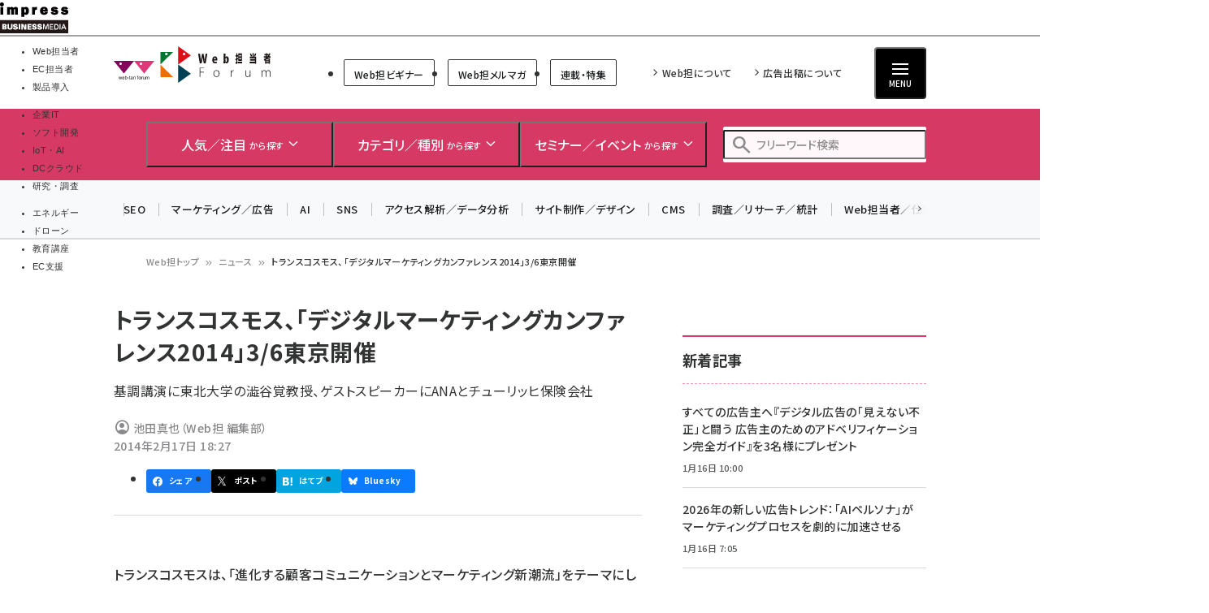

--- FILE ---
content_type: text/html; charset=UTF-8
request_url: https://webtan.impress.co.jp/n/2014/02/17/16967
body_size: 44416
content:
<!DOCTYPE html><html lang="ja" dir="ltr" prefix="content: http://purl.org/rss/1.0/modules/content/ dc: http://purl.org/dc/terms/ foaf: http://xmlns.com/foaf/0.1/ og: http://ogp.me/ns# rdfs: http://www.w3.org/2000/01/rdf-schema# schema: http://schema.org/ sioc: http://rdfs.org/sioc/ns# sioct: http://rdfs.org/sioc/types# skos: http://www.w3.org/2004/02/skos/core# xsd: http://www.w3.org/2001/XMLSchema# "><head><link rel="preconnect" href="https://fonts.googleapis.com"><link rel="preconnect" href="https://fonts.gstatic.com" crossorigin><link rel="stylesheet" media="all" crossorigin="anonymous" href="https://fonts.googleapis.com/css2?family=Noto+Sans+JP:wght@400;500;700&amp;family=Noto+Serif+JP:wght@200..900&amp;family=Open+Sans:ital,wght@0,400;0,500;0,600;0,700;1,400;1,500;1,600;1,700&amp;display=swap" /><link rel="stylesheet" media="all" crossorigin="anonymous" href="https://fonts.googleapis.com/css2?family=Material+Symbols+Outlined:opsz,wght,FILL,GRAD@20..48,100..700,0..1,-50..200&amp;display=auto" /><meta charset="utf-8" /><script>
(function(){
if ('undefined' !== typeof(window.matchMedia)) {
const breakpoints = JSON.parse('{"mobile":"(max-width: 480px)","normal":"(min-width: 480px)"}');
Object.keys(breakpoints).forEach(function(k){
const mediaQueryMatches = window.matchMedia(breakpoints[k]);
const listener = function(evt) {
const classname = 'breakpoint-' + k;
if (evt.matches) {
document.documentElement.classList.add(classname);
} else {
document.documentElement.classList.remove(classname);
}
};
mediaQueryMatches.addEventListener('change', listener);
listener(mediaQueryMatches);
})
}
})();
</script><script id="bancho_popup_trigger_js">(function(){
window.banchoPopupTriggerJs = function(){
// 本文のこれだけいったらpopup
let triggerReadRatio = 0.2;
if (Drupal.banchoPopupGetStorage() > (Date.now() - parseInt(Drupal.banchoPopupThresholdFrequency))) {
return;
}
// IE向けフォロー
const options = {
percentageTarget : '',
percentageTargetAlt : '',
}
try{
options.percentageTarget = drupalSettings?.bancho?.nodeContentSelectors?.main;
options.percentageTargetAlt = drupalSettings?.bancho?.nodeContentSelectors?.alt;
}catch (e) {}
let target = null;
if (!target && options.percentageTarget) {
target = document.querySelector(options.percentageTarget);
}
if (!target && options.percentageTargetAlt) {
target = document.querySelector(options.percentageTargetAlt);
}
if (!target) {
target = document;
}
const height = target.clientHeight;
const intersectionObserverOptions = {
// intersection用viewportを上に伸ばして長いコンテンツのスクロール率を計算
rootMargin: height + 'px 0px 0px 0px',
// 交差領域が10%変化するたびに発火
threshold: [0, 0.1, 0.2, 0.3, 0.4, 0.5, 0.6, 0.7, 0.8, 0.9, 1.0],
}
// viewportより小さい記事では判定を調整
// とりあえずドキュメント全体の75%
const viewportHeight = (window.innerHeight || document.documentElement.clientHeight);
if (height <= viewportHeight) {
const rootMarginBottom = document.body.clientHeight;
intersectionObserverOptions.rootMargin = rootMarginBottom + 'px 0px 0px 0px';
target = document.body;
triggerReadRatio = 0.75;
}
const intersectionObserverCallback = function(entries, observer) {
entries.forEach(function(entry){
if (entry.intersectionRatio >= triggerReadRatio) {
Drupal.banchoPopup();
// 監視終了
observer.unobserve(entry.target);
}
});
};
const observer = new IntersectionObserver(intersectionObserverCallback, intersectionObserverOptions);
// polyfill
observer.POLL_INTERVAL = 100; // Time in milliseconds.
observer.observe(target);
};
})();
</script><style id="bancho_popup_custom_css">.alertify, .alertify *{
box-sizing: border-box;
}.alertify {
--box-margin-bottom: 1vw;
--box-margin-right: 1vw;
--box-padding: .75rem;
--box-border-radius: .5rem;
--ajs-commands-top: -8px;
--ajs-commands-right: -8px;
}.alertify.withHeader {
.ajs-header {
--alertify-header-font-size: .9em;
height: calc(1em + 8px);
&.ajs-header.ajs-header:empty{
display: block;
}
&::before {
content: "おしらせ";
display: block;
text-align: center;
background-color: #00f;
border-radius: 2px;
color: #fff;
font-size: var(--alertify-header-font-size);
font-weight: normal;
line-height: 1;
width: auto;
height: auto;
padding: 2px 6px 1px 6px;
top: 2px;
left: var(--box-padding, 14px);
}
}
}.alertify.withCharacter {
--box-margin-bottom: 20px;
--box-margin-right: 95px;.ajs-dialog::after {
content: "";
position: absolute;
display: inline-block;
width: 80px;
height: 100px;
background: var(--box-after-bg);
right: -95px;
bottom: 30px;
background-size: contain;
filter: drop-shadow(0 0 20px rgba(0,0,0,.25));
z-index:2;
}
.ajs-dialog::before {
content: "";
position: absolute;
display: inline-block;
width: 45px;
height: 30px;
background: transparent url("[data-uri]") no-repeat left center;
background-size: auto;
right: -44px;
bottom: 50px;
z-index:1;
}
}.alertify{
&:not(.ajs-maximized) {
font-size: 14px;
.ajs-modal {
padding: 0;
}
}
.ajs-dialog {
height: max-content;
margin-top: calc(100dvh - var(--box-margin-bottom, 0px));
transform: translateY(-100%);margin-left: 0;
margin-right: 0;
float: right;max-width: min(350px, 90dvw);
padding: 1em 1em 0 1em;
border-top: solid 1px #eee;
border-radius: 4px;
border-radius: var(--box-border-radius);
padding: var(--box-padding);
margin-right: var(--box-margin-right);img{
max-width: 100%;
}
.ajs-commands {
position: absolute;
top: var(--ajs-commands-top);
right: var(--ajs-commands-right);
margin: 0;
button{
vertical-align: top;
&.ajs-close{
background-size: 50%;
cursor: pointer;
background-color: rgb(220,220,220);
border-radius: 50%;
}
}
}
.ajs-close:hover {
opacity: 0.8;
}
.ajs-body .ajs-content{
padding: 8px;
p{
line-height: 1.4;
}
}
.ajs-header {
margin: 0;
padding: 0;
background-color: transparent;
&.ajs-header:empty{
display: none;
}
}
.ajs-body .ajs-content{
padding: 0;
}
.ajs-footer{
display: none;
}
}
}@media (max-width: 480px) {
.alertify {
.ajs-dialog{
padding: .5em;
border-radius: 1em;
float: none;
margin-right: 2vw;
margin-left: 2vw;
}
.ajs-body .ajs-content{
padding: 4px 8px;
}
.ajs-commands {
top: .5em;
right: .5em;
}
}
}</style><link rel="alternate" type="application/json+oembed" title="トランスコスモス、「デジタルマーケティングカンファレンス2014」3/6東京開催" href="https://webtan.impress.co.jp/oembed/endpoint?url=https%3A//webtan.impress.co.jp/n/2014/02/17/16967&format=json" /><meta name="description" content="【Web担】基調講演に東北大学の澁谷覚教授、ゲストスピーカーにANAとチューリッヒ保険会社" /><link rel="canonical" href="https://webtan.impress.co.jp/n/2014/02/17/16967" /><meta name="robots" content="max-image-preview:large" /><meta name="referrer" content="unsafe-url" /><meta property="og:site_name" content="Web担当者Forum" /><meta property="og:type" content="Article" /><meta property="og:url" content="https://webtan.impress.co.jp/n/2014/02/17/16967" /><meta property="og:title" content="トランスコスモス、「デジタルマーケティングカンファレンス2014」3/6東京開催" /><meta property="og:description" content="【Web担】基調講演に東北大学の澁谷覚教授、ゲストスピーカーにANAとチューリッヒ保険会社" /><meta property="og:image:secure_url" content="https://webtan.impress.co.jp/sites/default/files/images/webtan_logo/webtan-logo-pink-square-320.png" /><meta property="og:updated_time" content="2014-02-17T18:27:59+09:00" /><meta property="article:published_time" content="2014-02-17T18:27:59+09:00" /><meta property="article:modified_time" content="2014-02-17T18:27:59+09:00" /><meta property="fb:admins" content="685104714,100001515997358,100003806031659" /><meta property="fb:app_id" content="158843510832237" /><meta name="twitter:card" content="summary_large_image" /><meta name="twitter:description" content="【Web担】基調講演に東北大学の澁谷覚教授、ゲストスピーカーにANAとチューリッヒ保険会社" /><meta name="twitter:site" content="@webtanforum" /><meta name="twitter:title" content="トランスコスモス、「デジタルマーケティングカンファレンス2014」3/6東京開催" /><meta name="MobileOptimized" content="width" /><meta name="HandheldFriendly" content="true" /><meta name="viewport" content="width=device-width, initial-scale=1.0" /><script type="application/ld+json">{"@context": "https://schema.org","@graph": [{"@type": "WebSite","@id": "https://webtan.impress.co.jp/","name": "Web担当者Forum","url": "https://webtan.impress.co.jp/"}]
}</script><link rel="prefetch" as="script" href="/modules/custom/bancho_dfp_block/assets/js/bancho_dfp_block_move_adunit_below_the_fold.min.js" /><style id="bancho_amazon_paapi_widget">#amazon-ranking-widget{
--bancho-amazon-paapi-color-primary: #cf275f;
--bancho-amazon-paapi-color-letter: #fff7fa;
}</style><script type="application/ld+json" data-source-module="bancho_theme_base">{"@context": "https://schema.org","@type": "BreadcrumbList","itemListElement": [{"@type": "ListItem","position": 1,"name": "Web担トップ","item": "https://webtan.impress.co.jp/"},{"@type": "ListItem","position": 2,"name": "ニュース","item": "https://webtan.impress.co.jp/news"},{"@type": "ListItem","position": 3,"name": "トランスコスモス、「デジタルマーケティングカンファレンス2014」3/6東京開催"}]
}</script><link rel="icon" type="image/vnd.microsoft.icon" href="/themes/custom/bancho_theme_webtan/favicon.ico" /><link rel="preload" href="https://securepubads.g.doubleclick.net/tag/js/gpt.js" as="script" crossorigin="anonymous"> <script>
window.grumi = {
cfg: {
advs: {
'73612282': true,
'4723006721': true,
'4693239831': true,
'4696899522': true,
'4719544775': true,
'4719232311': true,
'4693770225': true,
'4704798158': true,
'4487036810': true,
'4757304394': true,
'73661362': true,
'4945929806': true,
'91406122': true,
'109470322': true,
'5290088345': true,
'5316270393': true,
'5359049171': true
},
},
key: '73a9870c-4ca2-4a34-a1a6-376ab3858cb8'
};
</script><script src="//rumcdn.geoedge.be/73a9870c-4ca2-4a34-a1a6-376ab3858cb8/grumi-ip.js" async></script><title>トランスコスモス、「デジタルマーケティングカンファレンス2014」3/6東京開催 | Web担当者Forum</title><link rel="stylesheet" media="all" href="/core/assets/vendor/jquery.ui/themes/base/core.css?t8y34g" /><link rel="stylesheet" media="all" href="/core/assets/vendor/jquery.ui/themes/base/autocomplete.css?t8y34g" /><link rel="stylesheet" media="all" href="/core/assets/vendor/jquery.ui/themes/base/menu.css?t8y34g" /><link rel="stylesheet" media="all" href="/core/themes/stable9/css/core/components/progress.module.css?t8y34g" /><link rel="stylesheet" media="all" href="/core/themes/stable9/css/core/components/ajax-progress.module.css?t8y34g" /><link rel="stylesheet" media="all" href="/core/themes/stable9/css/core/components/autocomplete-loading.module.css?t8y34g" /><link rel="stylesheet" media="all" href="/core/themes/stable9/css/system/components/align.module.css?t8y34g" /><link rel="stylesheet" media="all" href="/core/themes/stable9/css/system/components/fieldgroup.module.css?t8y34g" /><link rel="stylesheet" media="all" href="/core/themes/stable9/css/system/components/container-inline.module.css?t8y34g" /><link rel="stylesheet" media="all" href="/core/themes/stable9/css/system/components/clearfix.module.css?t8y34g" /><link rel="stylesheet" media="all" href="/core/themes/stable9/css/system/components/details.module.css?t8y34g" /><link rel="stylesheet" media="all" href="/core/themes/stable9/css/system/components/hidden.module.css?t8y34g" /><link rel="stylesheet" media="all" href="/core/themes/stable9/css/system/components/item-list.module.css?t8y34g" /><link rel="stylesheet" media="all" href="/core/themes/stable9/css/system/components/js.module.css?t8y34g" /><link rel="stylesheet" media="all" href="/core/themes/stable9/css/system/components/nowrap.module.css?t8y34g" /><link rel="stylesheet" media="all" href="/core/themes/stable9/css/system/components/position-container.module.css?t8y34g" /><link rel="stylesheet" media="all" href="/core/themes/stable9/css/system/components/reset-appearance.module.css?t8y34g" /><link rel="stylesheet" media="all" href="/core/themes/stable9/css/system/components/resize.module.css?t8y34g" /><link rel="stylesheet" media="all" href="/core/themes/stable9/css/system/components/system-status-counter.css?t8y34g" /><link rel="stylesheet" media="all" href="/core/themes/stable9/css/system/components/system-status-report-counters.css?t8y34g" /><link rel="stylesheet" media="all" href="/core/themes/stable9/css/system/components/system-status-report-general-info.css?t8y34g" /><link rel="stylesheet" media="all" href="/core/themes/stable9/css/system/components/tablesort.module.css?t8y34g" /><link rel="stylesheet" media="all" href="/modules/custom/bancho_adminplus/assets/css/bancho_adminplus.css?t8y34g" /><link rel="stylesheet" media="all" href="/modules/custom/bancho_amazon_paapi/assets/css/bancho_amazon_paapi.css?t8y34g" /><link rel="stylesheet" media="all" href="/modules/custom/bancho_common/assets/css/bancho_common.css?t8y34g" /><link rel="stylesheet" media="all" href="/modules/custom/bancho_common/assets/css/bancho_common_prev_next.css?t8y34g" /><link rel="stylesheet" media="all" href="/modules/custom/bancho_dfp_block/assets/css/gpt-ads.css?t8y34g" /><link rel="stylesheet" media="all" href="/modules/custom/bancho_glossary/assets/css/bancho-glossary.css?t8y34g" /><link rel="stylesheet" media="all" href="/modules/custom/bancho_lightbox/assets/css/lightbox_lite.css?t8y34g" /><link rel="stylesheet" media="all" href="/modules/custom/bancho_scroll_indicator/assets/css/bancho_scroll_indicator.css?t8y34g" /><link rel="stylesheet" media="all" href="/core/themes/stable9/css/views/views.module.css?t8y34g" /><link rel="stylesheet" media="all" href="/core/assets/vendor/jquery.ui/themes/base/theme.css?t8y34g" /><link rel="stylesheet" media="all" href="/modules/custom/bancho_sbm/assets/css/bancho_sbm.css?t8y34g" /><link rel="stylesheet" media="all" href="/modules/contrib/better_exposed_filters/css/better_exposed_filters.css?t8y34g" /><link rel="stylesheet" media="all" href="/sites/default/files/ckeditor5/ckeditor5_plugin_pack_highlight-basic_html.css?t8y34g" /><link rel="stylesheet" media="all" href="/sites/default/files/ckeditor5/ckeditor5_plugin_pack_highlight-full_html_wysiwyg.css?t8y34g" /><link rel="stylesheet" media="all" href="/modules/contrib/ckeditor5_plugin_pack/modules/ckeditor5_plugin_pack_indent_block/css/indent-block.css?t8y34g" /><link rel="stylesheet" media="all" href="/modules/contrib/search_api_autocomplete/css/search_api_autocomplete.css?t8y34g" /><link rel="stylesheet" media="all" href="/themes/custom/bancho_theme_webtan/assets/css/base/main.css?t8y34g" /><link rel="stylesheet" media="all" href="/themes/custom/bancho_theme_webtan/assets/css/base/components.css?t8y34g" /><link rel="stylesheet" media="all" href="/themes/custom/bancho_theme_webtan/assets/css/base/node_components.css?t8y34g" /><link rel="stylesheet" media="all" href="/themes/custom/bancho_theme_webtan/assets/css/base/node_components_bancho.css?t8y34g" /><link rel="stylesheet" media="all" href="/themes/custom/bancho_theme_webtan/assets/css/base/helpers.css?t8y34g" /><link rel="stylesheet" media="all" href="/themes/custom/bancho_theme_base/assets/css/components/media.css?t8y34g" /><link rel="stylesheet" media="all" href="/themes/custom/bancho_theme_base/assets/css/components/node.css?t8y34g" /><link rel="stylesheet" media="all" href="/themes/custom/bancho_theme_base/assets/css/components/tabs.css?t8y34g" /><link rel="stylesheet" media="all" href="/themes/custom/bancho_theme_base/assets/claro/variables_subset.css?t8y34g" /><link rel="stylesheet" media="all" href="/themes/custom/bancho_theme_base/assets/claro/messages.css?t8y34g" /><link rel="stylesheet" media="all" href="/themes/custom/bancho_theme_base/assets/claro/messages.custom.css?t8y34g" /><link rel="stylesheet" media="all" href="/themes/custom/bancho_theme_webtan/assets/css/base/variables.css?t8y34g" /><link rel="stylesheet" media="all" href="/themes/custom/bancho_theme_webtan/assets/css/site/site.css?t8y34g" /><script type="application/json" data-drupal-selector="drupal-settings-json">{"path":{"baseUrl":"\/","pathPrefix":"","currentPath":"node\/16967","currentPathIsAdmin":false,"isFront":false,"currentLanguage":"ja"},"pluralDelimiter":"\u0003","suppressDeprecationErrors":true,"ajaxPageState":{"libraries":"[base64]","theme":"bancho_theme_webtan","theme_token":null},"ajaxTrustedUrl":{"\/search":true},"bancho_lightbox":{"border_size":10,"box_color":"fff","custom_class_handler":0,"custom_trigger_classes":"","default_image":"\/modules\/custom\/bancho_lightbox\/assets\/images\/brokenimage.jpg","disable_close_click":0,"disable_for_acidfree_gallery_lists":true,"disable_for_gallery_lists":1,"disable_resize":0,"disable_zoom":0,"display_image_size":"original","download_link_text":"","enable_acidfree_videos":true,"enable_contact":false,"enable_login":false,"enable_video":0,"fade_in_speed":400,"file_path":"\/(\\w\\w\/)public:\/","font_color":"000","force_show_nav":0,"iframe_border":1,"iframe_height":400,"iframe_width":600,"image_count":"\u30a4\u30e1\u30fc\u30b8  !current \/ !total","image_node_sizes":"()","keys_close":"c x 27","keys_next":"n 39","keys_play_pause":"32","keys_previous":"p 37","keys_zoom":"z","lite_press_x_close":"\u003Ckbd\u003Ex\u003C\/kbd\u003E \u3092\u62bc\u3059\u3068\u9589\u3058\u307e\u3059","loop_items":0,"loop_slides":false,"node_link_target":0,"node_link_text":"\u30a4\u30e1\u30fc\u30b8\u306e\u8a73\u7d30\u3092\u8868\u793a","overlay_color":"000","overlay_opacity":"0.8","page_count":"\u30da\u30fc\u30b8 !current \/ !total","pause_on_next_click":false,"pause_on_previous_click":true,"resize_sequence":0,"resize_speed":400,"rtl":"0","show_caption":1,"show_play_pause":true,"slide_down_speed":600,"slideshow_automatic_exit":true,"slideshow_automatic_start":true,"slideshow_interval":5000,"top_position":"","trigger_lightbox_classes":"","trigger_lightbox_group_classes":"","trigger_lightframe_classes":"","trigger_lightframe_group_classes":"","trigger_slideshow_classes":"","use_alt_layout":0,"useragent":"Mozilla\/5.0 (Windows NT 10.0; Win64; x64; rv:139.0) Gecko\/20100101 Firefox\/139.0","video_count":"\u30d3\u30c7\u30aa !current \/ !total"},"bancho_popup":{"popupId":0,"show_character":0,"show_header":0,"script_path":"\/modules\/custom\/bancho_popup\/assets\/js\/bancho_popup_message.js","threshold_frequency":900000,"banchoPopupStorageKey":"bancho-popup-threshold","preview":0,"alertify_js_path":"\/libraries\/alertifyjs\/"},"bancho_sbm":{"fb_init_obj":{"xfbml":false,"version":"v8.0"}},"bancho":{"breakpoints":{"mobile":"(max-width: 480px)","normal":"(min-width: 480px)"},"userInfo":{"uid":0},"nodeInfo":{"taxonomy_term":{"article_category":[{"tid":"2760"}],"article_tag":[{"tid":"68"},{"tid":"6915"},{"tid":"8339"}]},"created":"1392629279","nid":"16967","nodeType":"article_news","isNodeBundleLayout":0,"status":1,"ad":0,"total_pages":1,"current_page":1,"canonical_url":"https:\/\/webtan.impress.co.jp\/n\/2014\/02\/17\/16967"},"defaultTheme":"bancho_theme_webtan","activeTheme":"bancho_theme_webtan","cssJsQueryString":"t8y34g","bancho_site_id":"webtan","gaTrackingIds":{"main":"G-6P0WM9J0L9","distribution":"G-8ND2FGV6DV","admin":"G-FHNT28HPFK"},"nodeContentSelectors":{"main":"[data-bancho-is-system-main-block] [data-bancho-node-body=\u00221\u0022]","alt":"[data-bancho-is-system-main-block]"},"statusMessageClasses":{"status":["messages","alert","alert-block","messages--status","alert--info"],"warning":["messages","alert","alert-block","messages--warning","alert--warning"],"error":["messages","alert","alert-block","messages--error","alert--danger"]}},"field_group":{"html_element":{"mode":"full","context":"view","settings":{"classes":"node-footer-fields","show_empty_fields":false,"id":"","element":"div","show_label":false,"label_element":"h3","label_element_classes":"","attributes":"","effect":"none","speed":"fast","formatter":"open","description":""}}},"search_api_autocomplete":{"bancho_search":{"auto_submit":true}},"user":{"uid":0,"permissionsHash":"3802e4f9cbf3719cf7fbe5ea85b38473d83fd1a27e7f31cd328aa7af29191ceb"}}</script><script src="/core/assets/vendor/jquery/jquery.min.js?v=3.7.1"></script><script src="/core/misc/drupalSettingsLoader.js?v=10.6.2"></script><script src="/modules/custom/bancho_sbm/assets/js/bancho_sbm_fb_init.js?t8y34g"></script><script>
(function(c,l,a,r,i,t,y){
c[a]=c[a]||function(){(c[a].q=c[a].q||[]).push(arguments)};
t=l.createElement(r);t.async=1;t.src="https://www.clarity.ms/tag/"+i;
y=l.getElementsByTagName(r)[0];y.parentNode.insertBefore(t,y);
})(window, document, "clarity", "script", "566r5s26rm");
</script><script type='text/javascript'>
_vis_opt_cookieDays = 1;
var _vwo_code=(function(){
var account_id=331885,
settings_tolerance=2000,
library_tolerance=2500,
use_existing_jquery=false,
f=false,d=document;return{use_existing_jquery:function(){return use_existing_jquery;},library_tolerance:function(){return library_tolerance;},finish:function(){if(!f){f=true;var a=d.getElementById('_vis_opt_path_hides');if(a)a.parentNode.removeChild(a);}},finished:function(){return f;},load:function(a){var b=d.createElement('script');b.src=a;b.type='text/javascript';b.innerText;b.onerror=function(){_vwo_code.finish();};d.getElementsByTagName('head')[0].appendChild(b);},init:function(){settings_timer=setTimeout('_vwo_code.finish()',settings_tolerance);var a=d.createElement('style'),b='body{opacity:0 !important;filter:alpha(opacity=0) !important;background:none !important;}',h=d.getElementsByTagName('head')[0];a.setAttribute('id','_vis_opt_path_hides');a.setAttribute('type','text/css');if(a.styleSheet)a.styleSheet.cssText=b;else a.appendChild(d.createTextNode(b));h.appendChild(a);this.load('//dev.visualwebsiteoptimizer.com/j.php?a='+account_id+'&u='+encodeURIComponent(d.URL)+'&r='+Math.random());return settings_timer;}};}());_vwo_settings_timer=_vwo_code.init();
</script>
<script>
var googletag = googletag || {};
googletag.cmd = googletag.cmd || [];
</script><script>
googletag.cmd.push(function() {
googletag.defineSlot(
'/49282802/ipc-webtan/pc-all/super01',
[728, 90],
'div-gpt-ad-1448867785240-0'
).addService(googletag.pubads());
googletag.defineSlot(
'/49282802/ipc-webtan/pc-all/rect01',
[[300, 300], [300, 250], [300, 600]],
'div-gpt-ad-1448867785240-1'
).addService(googletag.pubads());
googletag.defineSlot(
'/49282802/ipc-webtan/pc-all/badge01',
[300, 60],
'div-gpt-ad-1448867785240-4'
).addService(googletag.pubads());
googletag.defineSlot(
'/49282802/ipc-webtan/pc-all/badge02',
[300, 60],
'div-gpt-ad-1448867785240-5'
).addService(googletag.pubads());
googletag.defineSlot(
'/49282802/ipc-webtan/pc-all/rect02',
[[300, 300], [300, 250], [300, 600]],
'div-gpt-ad-1448867785240-2'
).addService(googletag.pubads());
googletag.defineSlot(
'/49282802/ipc-webtan/pc-all/rect03',
[[300, 300], [300, 250], [300, 600]],
'div-gpt-ad-1448867785240-3'
).addService(googletag.pubads());
googletag.defineSlot(
'/49282802/ipc-webtan/pc-all/hyb101',
[["fluid"], [728, 90]],
'div-gpt-ad-1549503899339-0'
).addService(googletag.pubads());
googletag.pubads().enableAsyncRendering();
googletag.pubads().enableSingleRequest();
googletag.pubads().enableLazyLoad({
fetchMarginPercent: 300,  // Fetch slots within 5 viewports.
renderMarginPercent: 200,  // Render slots within 2 viewports.
mobileScaling: 0.0 + 2  // Double the above values on mobile.
});
// lazyloadと一緒に使えないって書いてあるけど使えるっぽい
googletag.pubads().collapseEmptyDivs();
// https://developers.google.com/publisher-tag/adsense_attributes?hl=ja
// 値として入れられるけど、まだ使ってない（postMessageで使えるかなと思った）
//  googletag.pubads().set('page_url', document.location.href);
googletag.enableServices();
});
</script></head><body class="path-node page-node-type-article-news"> <a href="#main-content" class="visually-hidden focusable skip-link"> メインコンテンツに移動 </a><div class="dialog-off-canvas-main-canvas" data-off-canvas-main-canvas><div id="wrapper" class="wrapper"><div class="region region-gnavi-bm"><div id="block-bancho-theme-webtan-globalnavigationcommontobm">
<style>
.gnavi-bm {
width: 100%;
font-family: "メイリオ", Meiryo, "ヒラギノ角ゴ Pro W3", "Hiragino Kaku Gothic Pro", "ＭＳ Ｐゴシック", sans-serif;
font-size: 8.5pt;
padding: 3px 0 2px;
background: #fff;
border-bottom: 2px solid #a4a0a1;
height: 45px;
box-sizing: border-box;a {
text-decoration: none;
color: #000 !important;
&:hover {
color: #9a9a9a !important;
text-decoration: none !important;
}
}
dl {
width: min(100%, 837px);
letter-spacing: -0.4em;
margin: 0 auto;
display: flex;
gap: 15px;
&:after {
content: "";
display: block;
clear: both;
}
}
dt,
dd,
ul,
li,
a,
div,
span,
img {
display: inline-block;
vertical-align: middle;
margin: 0;
padding: 0;
box-sizing: border-box;
}
dt {
width: 84px;
height: 38px;
}
dd {
width: min(calc(100% - 15px - 84px), 753px);
padding-top: 5px;
border-bottom: none !important;
line-height: 1.5;
display: flex;
}
li {
text-align: center;
line-height: 1;
letter-spacing: normal;
&::before, &::after {
display: none;
}
background-image:none;
list-style-type: none;
}
.gnavi-1 {
margin-right: 15px;
padding-right: 8px;
border-right: 1px solid #8f898b;
display: flex;
li {
margin-right: 7px;
}
a,
span {
width: 115px;
padding: 0;
border-top: 4px solid #ccc;
display:flex;
justify-content: center;
align-items: center;
height: calc(100% - 2px);
}
span {
color: #fff;
font-weight: bold;
background: #999;
border-color: #999;
}}
.gnavi-2 {
width: 47%;
font-size: clamp(9px, 1vw, 11px);
text-align: left;
li:not(:last-of-type) {
margin-right: 7px;
}
}
.gnavi-itl {
a {
border-top-color: #000;
}
span {
background: #000;
border-color: #000;
}
}
.gnavi-cloudwatch {
a {
border-top-color: #9f4169;
}
span {
background: #9f4169;
border-color: #9f4169;
}
}
.gnavi-ibl {
a {
border-top-color: #222c82;
}
span {
background: #222c82;
border-color: #222c82;
}
}
.gnavi-webtan {
a {
border-top-color: #ff5f8b;
}
span {
background: #ff5f8b;
border-color: #ff5f8b;
}
}
.gnavi-nettan {
a {
border-top-color: #ff2c00;
}
span {
background: #ff2c00;
border-color: #ff2c00;
}
}
.gnavi-thinkit {
a {
border-top-color: #009500;
}
span {
background: #009500;
border-color: #009500;
}
}
.gnavi-digitalx {
a {
border-top-color: #006d86;
}
span {
background: #006d86;
border-color: #006d86;
}
}
.gnavi-ill {
a {
border-top-color: #ce0d19;
}
span {
background: #ce0d19;
border-color: #ce0d19;
}
}
.gnavi-sgforum {
a {
border-top-color: #2c78d2;
}
span {
background: #2c78d2;
border-color: #2c78d2;
}
}
.gnavi-findit {
a {
border-top-color: #868650;
}
span {
background: #868650;
border-color: #868650;
}
}
.gnavi-seminar {
a {
border-top-color: #95c3ff;
}
span {
background: #95c3ff;
border-color: #95c3ff;
}
}
.gnavi-drone {
a {
border-top-color: #2a2a2a;
}
span {
background: #2a2a2a;
border-color: #2a2a2a;
}
}
}
@media only screen and (max-width: 767px) {
.gnavi-bm {
display: none;
}
}
</style><div class="gnavi-bm"><dl><dt><a href="https://www.impress.co.jp/business.html#03_bm" target="_blank"><img src="[data-uri]" alt="インプレス ビジネスメディア" title="インプレスのビジネス向けWebメディア" width="84" height="38" class="no-lazyload" /></a></dt><dd><ul class="gnavi-1"><li class="gnavi-webtan"><span title="Web担当者フォーラム">Web担当者</span></li><li class="gnavi-nettan"><a href="https://netshop.impress.co.jp/?utm_source=webtan.impress.co.jp&utm_medium=referral&utm_campaign=global-navigation&utm_content=webtan" target="_blank" title="ネットショップ担当者フォーラム">EC担当者</a></li><li class="gnavi-ibl"><a href="https://b-library.impress.co.jp/?utm_source=webtan.impress.co.jp&utm_medium=referral&utm_campaign=global-navigation&utm_content=webtan" target="_blank" title="Impress Business Library">製品導入</a></li></ul><div class="gnavi-2"><ul><li class="gnavi-itl"><a href="http://it.impress.co.jp/?utm_source=webtan.impress.co.jp&utm_medium=referral&utm_campaign=global-navigation&utm_content=webtan" target="_blank" title="IT Leaders">企業IT</a></li><li class="gnavi-thinkit"><a href="https://thinkit.co.jp/?utm_source=webtan.impress.co.jp&utm_medium=referral&utm_campaign=global-navigation&utm_content=webtan" target="_blank" title="Think IT">ソフト開発</a></li><li class="gnavi-digitalx"><a href="https://dcross.impress.co.jp/?utm_source=webtan.impress.co.jp&utm_medium=referral&utm_campaign=global-navigation&utm_content=webtan" target="_blank" title="DIGITAL X">IoT・AI</a></li><li class="gnavi-cloudwatch"><a href="https://cloud.watch.impress.co.jp/?utm_source=webtan.impress.co.jp&utm_medium=referral&utm_campaign=global-navigation&utm_content=webtan" target="_blank" title="クラウド Watch">DCクラウド</a></li><li class="gnavi-ill"><a href="https://research.impress.co.jp/?utm_source=webtan.impress.co.jp&utm_medium=referral&utm_campaign=global-navigation&utm_content=webtan" target="_blank" title="インプレス総合研究所">研究・調査</a></li></ul><ul><li class="gnavi-sgforum"><a href="https://sgforum.impress.co.jp/?utm_source=webtan.impress.co.jp&utm_medium=referral&utm_campaign=global-navigation&utm_content=webtan" target="_blank" title="SmartGridフォーラム">エネルギー</a></li><li class="gnavi-drone"><a href="https://drone-journal.impress.co.jp/?utm_source=webtan.impress.co.jp&utm_medium=referral&utm_campaign=global-navigation&utm_content=webtan" target="_blank" title="ドローンジャーナル">ドローン</a></li><li class="gnavi-seminar"><a href="https://coeteco.impress.co.jp/?utm_source=webtan.impress.co.jp&utm_medium=referral&utm_campaign=global-navigation&utm_content=webtan" target="_blank" title="インプレス・アカデミー">教育講座</a></li><li class="gnavi-b-soudan"><a href="https://b-soudan.impress.co.jp/?utm_source=webtan.impress.co.jp&utm_medium=referral&utm_campaign=global-navigation&utm_content=webtan" target="_blank" title="EC支援">EC支援</a></li></ul></div></dd></dl></div></div></div> <header id="header" class="l-header"><div class="header__main"><div class="header__main__inner"><div class="header__main__block header__main__block--logo"><div class="header__main__logo"> <a href="/" title="Web担当者Forum トップへ">Web担当者Forum</a></div><div class="header__main__category hide-sp reset"><ul class="header__main__category"><li class="header__main__category__item"> <a href="/l/15911" class="header__main__category__item__link">Web担ビギナー</a></li><li class="header__main__category__item"> <a href="/mail" class="header__main__category__item__link">Web担メルマガ</a></li><li class="header__main__category__item"> <a href="/corners" class="header__main__category__item__link">連載・特集</a></li></ul></div></div><div class="header__main__block header__main__block--nav reset"><ul class="header__main__nav"><li class="header__main__nav__item"> <a href="/about">Web担について</a></li><li class="header__main__nav__item"> <a href="https://ad.impress.co.jp/adguide/business/webtan.html">広告出稿について</a></li></ul><div class="header__btns__box"> <button class="header__btn header__btn--search js-header_input-btn reset"> <span class="header__btn__icon"></span> <span class="header__btn__text">検索</span> </button> <button class="header__btn header__btn--menu js-header_menu-btn reset" aria-haspopup="true" aria-controls="header--drawer"> <span class="header__btn__icon"> <span></span> <span></span> <span></span> </span> <span class="header__btn__text">MENU</span> </button></div></div></div></div><div class="header__search"><div class="header__search__inner"><div class="header__search__logo"> <a href="/" title="Web担当者Forum トップへ">Web担当者Forum</a></div><ul class="header__search__list reset"><li class="header__search__item"> <button class="header__search__btn js-header_search-btn reset" aria-haspopup="true" aria-controls="header__search__content--1"> <span class="header__search__btn__icon header__search__btn__icon--rise"></span> <span class="header__search__btn__text"><strong>人気／注目</strong> <small>から探す</small></span> </button><div id="header__search__content--1" aria-expanded="false" class="header__search__content js-header_searchContent --ranking"><div class="views-element-container header__search__content__block --half block block-views block-views-block--bancho-popular-block-megamenu" id="block-bancho-theme-webtan-views-block-bancho-popular-block-megamenu"><h2 class="block__title">人気記事ランキング</h2><div class="header--search--content--block --half header__search__content__block view-bancho-popular view-display-block-megamenu js-view-dom-id-faf1747348ec64cd2e28557f69423b7ad2832a96ed9978ed4c8d54f03cea727b"><div><ul class="header__search__content__list" style="--ranking-start: 0"><li class="header__search__content__list__item" data-ranking="1"><a href="/e/2026/01/06/51803" class="article-link"> <figure class="fig"> <picture> <source srcset="/sites/default/files/styles/icon_100/public/images/article2025/webtanforum_autumn/A1-4_WebCreatorbox/mana_ogp.jpg.avif 1x, /sites/default/files/styles/icon_200/public/images/article2025/webtanforum_autumn/A1-4_WebCreatorbox/mana_ogp.jpg.avif 2x" media="(max-width: 480px)" type="image/avif" width="100" height="53"/> <source srcset="/sites/default/files/styles/icon_140/public/images/article2025/webtanforum_autumn/A1-4_WebCreatorbox/mana_ogp.jpg.avif 1x" media="(min-width: 480px)" type="image/avif" width="140" height="74"/> <source srcset="/sites/default/files/styles/icon_100/public/images/article2025/webtanforum_autumn/A1-4_WebCreatorbox/mana_ogp.jpg.webp 1x, /sites/default/files/styles/icon_200/public/images/article2025/webtanforum_autumn/A1-4_WebCreatorbox/mana_ogp.jpg.webp 2x" media="(max-width: 480px)" type="image/webp" width="100" height="53"/> <source srcset="/sites/default/files/styles/icon_140/public/images/article2025/webtanforum_autumn/A1-4_WebCreatorbox/mana_ogp.jpg.webp 1x" media="(min-width: 480px)" type="image/webp" width="140" height="74"/> <source srcset="/sites/default/files/styles/icon_140/public/images/article2025/webtanforum_autumn/A1-4_WebCreatorbox/mana_ogp.jpg 1x" media="(min-width: 480px)" type="image/jpeg" width="140" height="74"/> <source srcset="/sites/default/files/styles/icon_100/public/images/article2025/webtanforum_autumn/A1-4_WebCreatorbox/mana_ogp.jpg 1x, /sites/default/files/styles/icon_200/public/images/article2025/webtanforum_autumn/A1-4_WebCreatorbox/mana_ogp.jpg 2x" media="(max-width: 480px)" type="image/jpeg" width="100" height="53"/> <img property="schema:image" loading="lazy" width="140" height="74" src="/sites/default/files/styles/icon_140/public/images/article2025/webtanforum_autumn/A1-4_WebCreatorbox/mana_ogp.jpg" alt="" typeof="foaf:Image" /> </picture></figure><div class="label"><p class="title"><span property="schema:name" class="field--name-title">AIデザイン時代に“自社らしさ”が際立つWebサイトを作るための3要素</span></p><p class="date"><span class="datetimecreated" title="2026/1/6 (火曜) 7:05">1月6日 7:05</span></p></div></a></li><li class="header__search__content__list__item" data-ranking="2"><a href="/e/2026/01/08/51802" class="article-link"> <figure class="fig"> <picture> <source srcset="/sites/default/files/styles/icon_100/public/images/article2025/webtanforum_autumn/A1-1_HAPPYANALYTICS/HAPPYANALYTICS_ogp.jpg.avif 1x, /sites/default/files/styles/icon_200/public/images/article2025/webtanforum_autumn/A1-1_HAPPYANALYTICS/HAPPYANALYTICS_ogp.jpg.avif 2x" media="(max-width: 480px)" type="image/avif" width="100" height="53"/> <source srcset="/sites/default/files/styles/icon_140/public/images/article2025/webtanforum_autumn/A1-1_HAPPYANALYTICS/HAPPYANALYTICS_ogp.jpg.avif 1x" media="(min-width: 480px)" type="image/avif" width="140" height="74"/> <source srcset="/sites/default/files/styles/icon_100/public/images/article2025/webtanforum_autumn/A1-1_HAPPYANALYTICS/HAPPYANALYTICS_ogp.jpg.webp 1x, /sites/default/files/styles/icon_200/public/images/article2025/webtanforum_autumn/A1-1_HAPPYANALYTICS/HAPPYANALYTICS_ogp.jpg.webp 2x" media="(max-width: 480px)" type="image/webp" width="100" height="53"/> <source srcset="/sites/default/files/styles/icon_140/public/images/article2025/webtanforum_autumn/A1-1_HAPPYANALYTICS/HAPPYANALYTICS_ogp.jpg.webp 1x" media="(min-width: 480px)" type="image/webp" width="140" height="74"/> <source srcset="/sites/default/files/styles/icon_140/public/images/article2025/webtanforum_autumn/A1-1_HAPPYANALYTICS/HAPPYANALYTICS_ogp.jpg 1x" media="(min-width: 480px)" type="image/jpeg" width="140" height="74"/> <source srcset="/sites/default/files/styles/icon_100/public/images/article2025/webtanforum_autumn/A1-1_HAPPYANALYTICS/HAPPYANALYTICS_ogp.jpg 1x, /sites/default/files/styles/icon_200/public/images/article2025/webtanforum_autumn/A1-1_HAPPYANALYTICS/HAPPYANALYTICS_ogp.jpg 2x" media="(max-width: 480px)" type="image/jpeg" width="100" height="53"/> <img property="schema:image" loading="lazy" width="140" height="74" src="/sites/default/files/styles/icon_140/public/images/article2025/webtanforum_autumn/A1-1_HAPPYANALYTICS/HAPPYANALYTICS_ogp.jpg" alt="" typeof="foaf:Image" /> </picture></figure><div class="label"><p class="title"><span property="schema:name" class="field--name-title">データ分析はAIで次のステージへ。GA4×生成AIで実現する超高速PDCA</span></p><p class="date"><span class="datetimecreated" title="2026/1/8 (木曜) 7:05">1月8日 7:05</span></p></div></a></li><li class="header__search__content__list__item" data-ranking="3"><a href="/n/2026/01/14/51985" class="article-link"> <figure class="fig"><div class="field--name-field-image"> <picture> <source srcset="/sites/default/files/styles/icon_100/public/images/news2026/0107_leadingmark_01.jpg.avif 1x, /sites/default/files/styles/icon_200/public/images/news2026/0107_leadingmark_01.jpg.avif 2x" media="(max-width: 480px)" type="image/avif" width="100" height="53"/> <source srcset="/sites/default/files/styles/icon_140/public/images/news2026/0107_leadingmark_01.jpg.avif 1x" media="(min-width: 480px)" type="image/avif" width="140" height="74"/> <source srcset="/sites/default/files/styles/icon_100/public/images/news2026/0107_leadingmark_01.jpg.webp 1x, /sites/default/files/styles/icon_200/public/images/news2026/0107_leadingmark_01.jpg.webp 2x" media="(max-width: 480px)" type="image/webp" width="100" height="53"/> <source srcset="/sites/default/files/styles/icon_140/public/images/news2026/0107_leadingmark_01.jpg.webp 1x" media="(min-width: 480px)" type="image/webp" width="140" height="74"/> <source srcset="/sites/default/files/styles/icon_140/public/images/news2026/0107_leadingmark_01.jpg 1x" media="(min-width: 480px)" type="image/jpeg" width="140" height="74"/> <source srcset="/sites/default/files/styles/icon_100/public/images/news2026/0107_leadingmark_01.jpg 1x, /sites/default/files/styles/icon_200/public/images/news2026/0107_leadingmark_01.jpg 2x" media="(max-width: 480px)" type="image/jpeg" width="100" height="53"/> <img loading="lazy" width="140" height="74" src="/sites/default/files/styles/icon_140/public/images/news2026/0107_leadingmark_01.jpg" alt="" typeof="foaf:Image" /> </picture></div> </figure><div class="label"><p class="title"><span class="field--name-title">27年卒の就職人気企業、「伊藤忠商事」が初の首位に【リーディングマーク調べ】</span></p><p class="date"><span class="datetimecreated" title="2026/1/14 (水曜) 6:30">1月14日 6:30</span></p></div></a></li></ul></div> <a href="/popular/access/last30days" class="btn --middle"> <span class="icon --arrowR01"></span> 人気記事をもっと見る </a></div></div><div class="views-element-container header__search__content__block --half block block-views block-views-block--bancho-popular-corners-block-megamenu" id="block-bancho-theme-webtan-views-block-bancho-popular-corners-block"><h2 class="block__title">人気コーナーランキング</h2><div class="header--search--content--block --half header__search__content__block view-bancho-popular-corners view-display-block-megamenu js-view-dom-id-d77ad91c519da0aad003e926e2c98244cd50b5187a7ff11fd894bb232049d828"><div><ul class="header__search__content__list"><li class="header__search__content__list__item"><a href="/corner/19688" class="article-link"> <figure class="fig"> <picture> <source srcset="/sites/default/files/styles/icon_100/public/category_pictures/web_2025_autumn_300_300.jpg.avif 1x, /sites/default/files/styles/icon_200/public/category_pictures/web_2025_autumn_300_300.jpg.avif 2x" media="(max-width: 480px)" type="image/avif" width="100" height="53"/> <source srcset="/sites/default/files/styles/icon_140/public/category_pictures/web_2025_autumn_300_300.jpg.avif 1x" media="(min-width: 480px)" type="image/avif" width="140" height="74"/> <source srcset="/sites/default/files/styles/icon_100/public/category_pictures/web_2025_autumn_300_300.jpg.webp 1x, /sites/default/files/styles/icon_200/public/category_pictures/web_2025_autumn_300_300.jpg.webp 2x" media="(max-width: 480px)" type="image/webp" width="100" height="53"/> <source srcset="/sites/default/files/styles/icon_140/public/category_pictures/web_2025_autumn_300_300.jpg.webp 1x" media="(min-width: 480px)" type="image/webp" width="140" height="74"/> <source srcset="/sites/default/files/styles/icon_140/public/category_pictures/web_2025_autumn_300_300.jpg 1x" media="(min-width: 480px)" type="image/jpeg" width="140" height="74"/> <source srcset="/sites/default/files/styles/icon_100/public/category_pictures/web_2025_autumn_300_300.jpg 1x, /sites/default/files/styles/icon_200/public/category_pictures/web_2025_autumn_300_300.jpg 2x" media="(max-width: 480px)" type="image/jpeg" width="100" height="53"/> <img loading="lazy" width="140" height="74" src="/sites/default/files/styles/icon_140/public/category_pictures/web_2025_autumn_300_300.jpg" alt="" typeof="foaf:Image" /> </picture> </figure><div class="label"><p class="title">【レポート】Web担当者Forumミーティング 2025 秋</p><p class="date">最新記事： 2026年01月15日</p></div></a></li><li class="header__search__content__list__item"><a href="/corner/3723" class="article-link"> <figure class="fig"> <picture> <source srcset="/sites/default/files/styles/icon_100/public/images/seo-watch/seo-watch-icon.png.avif 1x, /sites/default/files/styles/icon_200/public/images/seo-watch/seo-watch-icon.png.avif 2x" media="(max-width: 480px)" type="image/avif" width="100" height="53"/> <source srcset="/sites/default/files/styles/icon_140/public/images/seo-watch/seo-watch-icon.png.avif 1x" media="(min-width: 480px)" type="image/avif" width="140" height="74"/> <source srcset="/sites/default/files/styles/icon_100/public/images/seo-watch/seo-watch-icon.png.webp 1x, /sites/default/files/styles/icon_200/public/images/seo-watch/seo-watch-icon.png.webp 2x" media="(max-width: 480px)" type="image/webp" width="100" height="53"/> <source srcset="/sites/default/files/styles/icon_140/public/images/seo-watch/seo-watch-icon.png.webp 1x" media="(min-width: 480px)" type="image/webp" width="140" height="74"/> <source srcset="/sites/default/files/styles/icon_140/public/images/seo-watch/seo-watch-icon.png 1x" media="(min-width: 480px)" type="image/png" width="140" height="74"/> <source srcset="/sites/default/files/styles/icon_100/public/images/seo-watch/seo-watch-icon.png 1x, /sites/default/files/styles/icon_200/public/images/seo-watch/seo-watch-icon.png 2x" media="(max-width: 480px)" type="image/png" width="100" height="53"/> <img loading="lazy" width="140" height="74" src="/sites/default/files/styles/icon_140/public/images/seo-watch/seo-watch-icon.png" alt="" typeof="foaf:Image" /> </picture> </figure><div class="label"><p class="title">海外&amp;国内SEO情報ウォッチ</p><p class="date">最新記事： 2026年01月09日</p></div></a></li><li class="header__search__content__list__item"><a href="/corner/18007" class="article-link"> <figure class="fig"> <picture> <source srcset="/sites/default/files/styles/icon_100/public/images/article2023/sumi_seo/seo_conerNew.png.avif 1x, /sites/default/files/styles/icon_200/public/images/article2023/sumi_seo/seo_conerNew.png.avif 2x" media="(max-width: 480px)" type="image/avif" width="100" height="53"/> <source srcset="/sites/default/files/styles/icon_140/public/images/article2023/sumi_seo/seo_conerNew.png.avif 1x" media="(min-width: 480px)" type="image/avif" width="140" height="74"/> <source srcset="/sites/default/files/styles/icon_100/public/images/article2023/sumi_seo/seo_conerNew.png.webp 1x, /sites/default/files/styles/icon_200/public/images/article2023/sumi_seo/seo_conerNew.png.webp 2x" media="(max-width: 480px)" type="image/webp" width="100" height="53"/> <source srcset="/sites/default/files/styles/icon_140/public/images/article2023/sumi_seo/seo_conerNew.png.webp 1x" media="(min-width: 480px)" type="image/webp" width="140" height="74"/> <source srcset="/sites/default/files/styles/icon_140/public/images/article2023/sumi_seo/seo_conerNew.png 1x" media="(min-width: 480px)" type="image/png" width="140" height="74"/> <source srcset="/sites/default/files/styles/icon_100/public/images/article2023/sumi_seo/seo_conerNew.png 1x, /sites/default/files/styles/icon_200/public/images/article2023/sumi_seo/seo_conerNew.png 2x" media="(max-width: 480px)" type="image/png" width="100" height="53"/> <img loading="lazy" width="140" height="74" src="/sites/default/files/styles/icon_140/public/images/article2023/sumi_seo/seo_conerNew.png" alt="" typeof="foaf:Image" /> </picture> </figure><div class="label"><p class="title">ひとりSEO担当者の疑問に答えます</p><p class="date">最新記事： 2026年01月08日</p></div></a></li></ul></div> <a href="/popular/corner" class="btn --middle"> <span class="icon --arrowR01"></span> 人気コーナーをもっと見る </a></div></div></div></li><li class="header__search__item"> <button class="header__search__btn js-header_search-btn reset" aria-haspopup="true" aria-controls="header__search__content--2"> <span class="header__search__btn__icon header__search__btn__icon--quote"></span> <span class="header__search__btn__text"><strong>カテゴリ／種別</strong> <small>から探す</small></span> </button><div id="header__search__content--2" aria-expanded="false" class="header__search__content js-header_searchContent --category"><div class="views-element-container header__search__content__block block block-views block-views-block--category-list-block-megamenu-category" id="block-bancho-theme-webtan-views-block-category-megamenu-category"><h2 class="block__title">カテゴリ</h2><div class="view-category-list view-display-block-megamenu-category js-view-dom-id-2a31763380741d6441fcf7f85334981ba3a20a1fa34dbe1f73f821324198323c"><div><ul class="header__search__content__list"><li class="header__search__content__list__item"><a href="/articles?article_category%5B2751%5D=2751">SEO</a></li><li class="header__search__content__list__item"><a href="/articles?article_category%5B2760%5D=2760">マーケティング／広告</a></li><li class="header__search__content__list__item"><a href="/articles?article_category%5B18518%5D=18518">AI</a></li><li class="header__search__content__list__item"><a href="/articles?article_category%5B14468%5D=14468">SNS</a></li><li class="header__search__content__list__item"><a href="/articles?article_category%5B2753%5D=2753">アクセス解析／データ分析</a></li><li class="header__search__content__list__item"><a href="/articles?article_category%5B2757%5D=2757">サイト制作／デザイン</a></li><li class="header__search__content__list__item"><a href="/articles?article_category%5B2754%5D=2754">CMS</a></li><li class="header__search__content__list__item"><a href="/articles?article_category%5B2761%5D=2761">調査／リサーチ／統計</a></li><li class="header__search__content__list__item"><a href="/articles?article_category%5B2956%5D=2956">Web担当者／仕事</a></li><li class="header__search__content__list__item"><a href="/articles?article_category%5B2762%5D=2762">法律／標準規格</a></li><li class="header__search__content__list__item"><a href="/articles?article_category%5B2755%5D=2755">UX／CX</a></li><li class="header__search__content__list__item"><a href="/articles?article_category%5B2763%5D=2763">レンサバ／システム</a></li><li class="header__search__content__list__item"><a href="/articles?article_category%5B2759%5D=2759">広報／ネットPR</a></li><li class="header__search__content__list__item"><a href="/articles?article_category%5B2958%5D=2958">EC／ネットショップ</a></li><li class="header__search__content__list__item"><a href="/articles?article_category%5B2758%5D=2758">モバイル</a></li><li class="header__search__content__list__item"><a href="/articles?article_category%5B2957%5D=2957">メールマーケ</a></li><li class="header__search__content__list__item"><a href="/articles?article_category%5B2752%5D=2752">SEM</a></li><li class="header__search__content__list__item"><a href="/articles?article_category%5B2750%5D=2750">その他</a></li></ul></div></div></div><div class="views-element-container header__search__content__block block block-views block-views-block--category-list-block-megamenu-type" id="block-bancho-theme-webtan-views-block-category-megamenu-type"><h2 class="block__title">種別</h2><div class="view-category-list view-display-block-megamenu-type js-view-dom-id-7defa809081da7465a1e16fef2b4367377992bd32636c148f6ce36535c6caec8"><div><ul class="header__search__content__list"><li class="header__search__content__list__item"><a href="/articles?article_type%5B2742%5D=2742">解説／ノウハウ</a></li><li class="header__search__content__list__item"><a href="/articles?article_type%5B2743%5D=2743">事例／インタビュー</a></li><li class="header__search__content__list__item"><a href="/articles?article_type%5B2745%5D=2745">調査データ</a></li><li class="header__search__content__list__item"><a href="/articles?article_type%5B2746%5D=2746">書評</a></li><li class="header__search__content__list__item"><a href="/articles?article_type%5B2765%5D=2765">コラム</a></li><li class="header__search__content__list__item"><a href="/articles?article_type%5B2766%5D=2766">マンガ/小説</a></li><li class="header__search__content__list__item"><a href="/articles?article_type%5B2748%5D=2748">便利ツール／サービス</a></li><li class="header__search__content__list__item"><a href="/articles?article_type%5B2747%5D=2747">イベント／セミナー</a></li><li class="header__search__content__list__item"><a href="/articles?article_type%5B2749%5D=2749">ランキング／まとめ</a></li><li class="header__search__content__list__item"><a href="/articles?article_type%5B4930%5D=4930">その他</a></li></ul></div></div></div><div id="block-bancho-theme-webtan-megamenu-node-bundles" class="header__search__content__block"><h2 class="block__title">タイプ</h2><ul class="header__search__content__list"><li class="header__search__content__list__item"><a href="/articles?content_type%5Barticle%5D=article">解説記事</a></li><li class="header__search__content__list__item"><a href="/articles?content_type%5Barticle_news%5D=article_news">ニュース記事</a></li><li class="header__search__content__list__item"><a href="/articles?content_type%5Bwebform%5D=webform">プレゼント／応募</a></li><li class="header__search__content__list__item"><a href="/glossary/list/webtan/1">用語集</a></li></ul></div></div></li><li class="header__search__item"> <button class="header__search__btn js-header_search-btn reset" aria-haspopup="true" aria-controls="header__search__content--3"> <span class="header__search__btn__icon header__search__btn__icon--calendar"></span> <span class="header__search__btn__text"><strong>セミナー／イベント</strong> <small>から探す</small></span> </button><div id="header__search__content--3" aria-expanded="false" class="header__search__content js-header_searchContent --event"><div class="views-element-container header__search__content__block --half block block-views block-views-block--bancho-events-presents-block-megamenu-events" id="block-bancho-theme-webtan-bancho-events-presents-megamenu-events"><h2 class="block__title">セミナー／イベント</h2><div class="header--search--content--block --half header__search__content__block view-bancho-events-presents view-display-block-megamenu-events js-view-dom-id-2274dc936a5b410925fefbb0b5c9d7de2a917cc49593dfe1752759e4b9b66b49"><div><ul class="header__search__content__list"><li class="header__search__content__list__item"><a href="/events/202602" class="article-link"> <figure class="fig"> <picture> <source srcset="/sites/default/files/styles/icon_100/public/images/event/202602/dms26_1200_630.jpg.avif 1x, /sites/default/files/styles/icon_200/public/images/event/202602/dms26_1200_630.jpg.avif 2x" media="(max-width: 480px)" type="image/avif" width="100" height="53"/> <source srcset="/sites/default/files/styles/icon_140/public/images/event/202602/dms26_1200_630.jpg.avif 1x" media="(min-width: 480px)" type="image/avif" width="140" height="74"/> <source srcset="/sites/default/files/styles/icon_100/public/images/event/202602/dms26_1200_630.jpg.webp 1x, /sites/default/files/styles/icon_200/public/images/event/202602/dms26_1200_630.jpg.webp 2x" media="(max-width: 480px)" type="image/webp" width="100" height="53"/> <source srcset="/sites/default/files/styles/icon_140/public/images/event/202602/dms26_1200_630.jpg.webp 1x" media="(min-width: 480px)" type="image/webp" width="140" height="74"/> <source srcset="/sites/default/files/styles/icon_140/public/images/event/202602/dms26_1200_630.jpg 1x" media="(min-width: 480px)" type="image/jpeg" width="140" height="74"/> <source srcset="/sites/default/files/styles/icon_100/public/images/event/202602/dms26_1200_630.jpg 1x, /sites/default/files/styles/icon_200/public/images/event/202602/dms26_1200_630.jpg 2x" media="(max-width: 480px)" type="image/jpeg" width="100" height="53"/> <img property="schema:image" loading="lazy" width="140" height="74" src="/sites/default/files/styles/icon_140/public/images/event/202602/dms26_1200_630.jpg" alt="" typeof="foaf:Image" /> </picture></figure><div class="label"><p class="title"><span property="schema:name" class="field--name-title">花王、三菱電機、パナソニックコネクトなどが登壇！2/4 オンライン開催 デジタルマーケターズサミット 2026 Winter【広告主・マーケター限定】</span></p><p class="date"><span class="datetimecreated" title="2025/12/17 (水曜) 14:00">2025年12月17日 14:00</span></p></div></a></li><li class="header__search__content__list__item"><a href="/events/202511" class="article-link"> <figure class="fig"> <picture> <source srcset="/sites/default/files/styles/icon_100/public/images/event/202511/web_1200_630.jpg.avif 1x, /sites/default/files/styles/icon_200/public/images/event/202511/web_1200_630.jpg.avif 2x" media="(max-width: 480px)" type="image/avif" width="100" height="53"/> <source srcset="/sites/default/files/styles/icon_140/public/images/event/202511/web_1200_630.jpg.avif 1x" media="(min-width: 480px)" type="image/avif" width="140" height="74"/> <source srcset="/sites/default/files/styles/icon_100/public/images/event/202511/web_1200_630.jpg.webp 1x, /sites/default/files/styles/icon_200/public/images/event/202511/web_1200_630.jpg.webp 2x" media="(max-width: 480px)" type="image/webp" width="100" height="53"/> <source srcset="/sites/default/files/styles/icon_140/public/images/event/202511/web_1200_630.jpg.webp 1x" media="(min-width: 480px)" type="image/webp" width="140" height="74"/> <source srcset="/sites/default/files/styles/icon_140/public/images/event/202511/web_1200_630.jpg 1x" media="(min-width: 480px)" type="image/jpeg" width="140" height="74"/> <source srcset="/sites/default/files/styles/icon_100/public/images/event/202511/web_1200_630.jpg 1x, /sites/default/files/styles/icon_200/public/images/event/202511/web_1200_630.jpg 2x" media="(max-width: 480px)" type="image/jpeg" width="100" height="53"/> <img property="schema:image" loading="lazy" width="140" height="74" src="/sites/default/files/styles/icon_140/public/images/event/202511/web_1200_630.jpg" alt="" typeof="foaf:Image" /> </picture></figure><div class="label"><p class="title"><span property="schema:name" class="field--name-title"> 【11/6～7赤坂リアル開催】ダイソー、キリン、サンリオなど登壇！ 最新トレンド満載、全50超講演</span></p><p class="date"><span class="datetimecreated" title="2025/9/30 (火曜) 16:30">2025年9月30日 16:30</span></p></div></a></li><li class="header__search__content__list__item"><a href="/events/202509" class="article-link"> <figure class="fig"> <picture> <source srcset="/sites/default/files/styles/icon_100/public/images/event/202509/AI_1200_630.jpg.avif 1x, /sites/default/files/styles/icon_200/public/images/event/202509/AI_1200_630.jpg.avif 2x" media="(max-width: 480px)" type="image/avif" width="100" height="53"/> <source srcset="/sites/default/files/styles/icon_140/public/images/event/202509/AI_1200_630.jpg.avif 1x" media="(min-width: 480px)" type="image/avif" width="140" height="74"/> <source srcset="/sites/default/files/styles/icon_100/public/images/event/202509/AI_1200_630.jpg.webp 1x, /sites/default/files/styles/icon_200/public/images/event/202509/AI_1200_630.jpg.webp 2x" media="(max-width: 480px)" type="image/webp" width="100" height="53"/> <source srcset="/sites/default/files/styles/icon_140/public/images/event/202509/AI_1200_630.jpg.webp 1x" media="(min-width: 480px)" type="image/webp" width="140" height="74"/> <source srcset="/sites/default/files/styles/icon_140/public/images/event/202509/AI_1200_630.jpg 1x" media="(min-width: 480px)" type="image/jpeg" width="140" height="74"/> <source srcset="/sites/default/files/styles/icon_100/public/images/event/202509/AI_1200_630.jpg 1x, /sites/default/files/styles/icon_200/public/images/event/202509/AI_1200_630.jpg 2x" media="(max-width: 480px)" type="image/jpeg" width="100" height="53"/> <img property="schema:image" loading="lazy" width="140" height="74" src="/sites/default/files/styles/icon_140/public/images/event/202509/AI_1200_630.jpg" alt="" typeof="foaf:Image" /> </picture></figure><div class="label"><p class="title"><span property="schema:name" class="field--name-title">生成AI × マーケティング フォーラム 2025　9/26オンラインLIVE配信</span></p><p class="date"><span class="datetimecreated" title="2025/8/25 (月曜) 10:40">2025年8月25日 10:40</span></p></div></a></li></ul></div> <a href="/events" class="btn --middle"> <span class="icon --arrowR01"></span> セミナー／イベントをもっと見る </a></div></div><div class="views-element-container header__search__content__block --half block block-views block-views-block--bancho-events-presents-block-megamenu-event-reports" id="block-bancho-theme-webtan-megamenu-event-reports"><h2 class="block__title">イベントレポート</h2><div class="header--search--content--block --half header__search__content__block view-bancho-events-presents view-display-block-megamenu-event-reports js-view-dom-id-1cf0dc229ba808c903f5baee99fc2a1ab684138285e84be9db00e42f905ba927"><div><ul class="header__search__content__list"><li class="header__search__content__list__item"><a href="/e/2026/01/15/51848" class="article-link"> <figure class="fig"> <picture> <source srcset="/sites/default/files/styles/icon_100/public/images/article2025/webtanforum_autumn/B1-7_CMA_soranome_syakaika/CMA_OGP.jpg.avif 1x, /sites/default/files/styles/icon_200/public/images/article2025/webtanforum_autumn/B1-7_CMA_soranome_syakaika/CMA_OGP.jpg.avif 2x" media="(max-width: 480px)" type="image/avif" width="100" height="53"/> <source srcset="/sites/default/files/styles/icon_140/public/images/article2025/webtanforum_autumn/B1-7_CMA_soranome_syakaika/CMA_OGP.jpg.avif 1x" media="(min-width: 480px)" type="image/avif" width="140" height="74"/> <source srcset="/sites/default/files/styles/icon_100/public/images/article2025/webtanforum_autumn/B1-7_CMA_soranome_syakaika/CMA_OGP.jpg.webp 1x, /sites/default/files/styles/icon_200/public/images/article2025/webtanforum_autumn/B1-7_CMA_soranome_syakaika/CMA_OGP.jpg.webp 2x" media="(max-width: 480px)" type="image/webp" width="100" height="53"/> <source srcset="/sites/default/files/styles/icon_140/public/images/article2025/webtanforum_autumn/B1-7_CMA_soranome_syakaika/CMA_OGP.jpg.webp 1x" media="(min-width: 480px)" type="image/webp" width="140" height="74"/> <source srcset="/sites/default/files/styles/icon_140/public/images/article2025/webtanforum_autumn/B1-7_CMA_soranome_syakaika/CMA_OGP.jpg 1x" media="(min-width: 480px)" type="image/jpeg" width="140" height="74"/> <source srcset="/sites/default/files/styles/icon_100/public/images/article2025/webtanforum_autumn/B1-7_CMA_soranome_syakaika/CMA_OGP.jpg 1x, /sites/default/files/styles/icon_200/public/images/article2025/webtanforum_autumn/B1-7_CMA_soranome_syakaika/CMA_OGP.jpg 2x" media="(max-width: 480px)" type="image/jpeg" width="100" height="53"/> <img property="schema:image" loading="lazy" width="140" height="74" src="/sites/default/files/styles/icon_140/public/images/article2025/webtanforum_autumn/B1-7_CMA_soranome_syakaika/CMA_OGP.jpg" alt="" typeof="foaf:Image" /> </picture></figure><div class="label"><p class="title"><span property="schema:name" class="field--name-title">AI時代に「選ばれる」オウンドメディアの共通点とは？ PVに依存しない生存戦略</span></p><p class="date"><span class="datetimecreated" title="2026/1/15 (木曜) 7:05">1月15日 7:05</span></p></div></a></li><li class="header__search__content__list__item"><a href="/e/2026/01/09/51740" class="article-link"> <figure class="fig"> <picture> <source srcset="/sites/default/files/styles/icon_100/public/images/article2025/webtanforum_autumn/prime/prime_ogp.jpg.avif 1x, /sites/default/files/styles/icon_200/public/images/article2025/webtanforum_autumn/prime/prime_ogp.jpg.avif 2x" media="(max-width: 480px)" type="image/avif" width="100" height="53"/> <source srcset="/sites/default/files/styles/icon_140/public/images/article2025/webtanforum_autumn/prime/prime_ogp.jpg.avif 1x" media="(min-width: 480px)" type="image/avif" width="140" height="74"/> <source srcset="/sites/default/files/styles/icon_100/public/images/article2025/webtanforum_autumn/prime/prime_ogp.jpg.webp 1x, /sites/default/files/styles/icon_200/public/images/article2025/webtanforum_autumn/prime/prime_ogp.jpg.webp 2x" media="(max-width: 480px)" type="image/webp" width="100" height="53"/> <source srcset="/sites/default/files/styles/icon_140/public/images/article2025/webtanforum_autumn/prime/prime_ogp.jpg.webp 1x" media="(min-width: 480px)" type="image/webp" width="140" height="74"/> <source srcset="/sites/default/files/styles/icon_140/public/images/article2025/webtanforum_autumn/prime/prime_ogp.jpg 1x" media="(min-width: 480px)" type="image/jpeg" width="140" height="74"/> <source srcset="/sites/default/files/styles/icon_100/public/images/article2025/webtanforum_autumn/prime/prime_ogp.jpg 1x, /sites/default/files/styles/icon_200/public/images/article2025/webtanforum_autumn/prime/prime_ogp.jpg 2x" media="(max-width: 480px)" type="image/jpeg" width="100" height="53"/> <img property="schema:image" loading="lazy" width="140" height="74" src="/sites/default/files/styles/icon_140/public/images/article2025/webtanforum_autumn/prime/prime_ogp.jpg" alt="" typeof="foaf:Image" /> </picture></figure><div class="label"><p class="title"><span property="schema:name" class="field--name-title">放置された“野良サイト”が狙われる！ WordPress改ざん傾向の変化と事例解説</span></p><p class="date"><span class="datetimecreated" title="2026/1/9 (金曜) 7:05">1月9日 7:05</span></p></div></a></li><li class="header__search__content__list__item"><a href="/e/2026/01/08/51802" class="article-link"> <figure class="fig"> <picture> <source srcset="/sites/default/files/styles/icon_100/public/images/article2025/webtanforum_autumn/A1-1_HAPPYANALYTICS/HAPPYANALYTICS_ogp.jpg.avif 1x, /sites/default/files/styles/icon_200/public/images/article2025/webtanforum_autumn/A1-1_HAPPYANALYTICS/HAPPYANALYTICS_ogp.jpg.avif 2x" media="(max-width: 480px)" type="image/avif" width="100" height="53"/> <source srcset="/sites/default/files/styles/icon_140/public/images/article2025/webtanforum_autumn/A1-1_HAPPYANALYTICS/HAPPYANALYTICS_ogp.jpg.avif 1x" media="(min-width: 480px)" type="image/avif" width="140" height="74"/> <source srcset="/sites/default/files/styles/icon_100/public/images/article2025/webtanforum_autumn/A1-1_HAPPYANALYTICS/HAPPYANALYTICS_ogp.jpg.webp 1x, /sites/default/files/styles/icon_200/public/images/article2025/webtanforum_autumn/A1-1_HAPPYANALYTICS/HAPPYANALYTICS_ogp.jpg.webp 2x" media="(max-width: 480px)" type="image/webp" width="100" height="53"/> <source srcset="/sites/default/files/styles/icon_140/public/images/article2025/webtanforum_autumn/A1-1_HAPPYANALYTICS/HAPPYANALYTICS_ogp.jpg.webp 1x" media="(min-width: 480px)" type="image/webp" width="140" height="74"/> <source srcset="/sites/default/files/styles/icon_140/public/images/article2025/webtanforum_autumn/A1-1_HAPPYANALYTICS/HAPPYANALYTICS_ogp.jpg 1x" media="(min-width: 480px)" type="image/jpeg" width="140" height="74"/> <source srcset="/sites/default/files/styles/icon_100/public/images/article2025/webtanforum_autumn/A1-1_HAPPYANALYTICS/HAPPYANALYTICS_ogp.jpg 1x, /sites/default/files/styles/icon_200/public/images/article2025/webtanforum_autumn/A1-1_HAPPYANALYTICS/HAPPYANALYTICS_ogp.jpg 2x" media="(max-width: 480px)" type="image/jpeg" width="100" height="53"/> <img property="schema:image" loading="lazy" width="140" height="74" src="/sites/default/files/styles/icon_140/public/images/article2025/webtanforum_autumn/A1-1_HAPPYANALYTICS/HAPPYANALYTICS_ogp.jpg" alt="" typeof="foaf:Image" /> </picture></figure><div class="label"><p class="title"><span property="schema:name" class="field--name-title">データ分析はAIで次のステージへ。GA4×生成AIで実現する超高速PDCA</span></p><p class="date"><span class="datetimecreated" title="2026/1/8 (木曜) 7:05">1月8日 7:05</span></p></div></a></li></ul></div> <a href="/events/report" class="btn --middle"> <span class="icon --arrowR01"></span> イベントレポートをもっと見る </a></div></div></div></li></ul><div class="header__search__form js-search_box"><div class="header__search__form-inner"><form action="/search" method="get" id="views-exposed-form-bancho-search-block-menubar-search" accept-charset="UTF-8" class="header__search__form__input"><div class="js-form-item form-item form-type-search-api-autocomplete js-form-type-search-api-autocomplete form-item-keys js-form-item-keys form-no-label"> <input class="js-header_search-input reset form-autocomplete form-text" data-drupal-selector="edit-keys" data-search-api-autocomplete-search="bancho_search" data-autocomplete-path="/search_api_autocomplete/bancho_search?display=block_menubar_search&amp;&amp;filter=keys" type="text" id="edit-keys" name="keys" value="" size="30" maxlength="128" placeholder="フリーワード検索" /></div> <input class="submit-btn reset button js-form-submit form-submit" data-drupal-selector="edit-submit-bancho-search" type="submit" id="edit-submit-bancho-search" value="検索" /></form><div class="header__search__form__suggest"> <strong class="header__search__form__title">よく検索されるワード</strong><ul class="header__search__form__list reset"><li class="header__search__form__list__item"> <a href="/search?keys=seo"> seo (450) </a></li><li class="header__search__form__list__item"> <a href="/search?keys=ai"> ai (391) </a></li><li class="header__search__form__list__item"> <a href="/search?keys=セミナー"> セミナー (368) </a></li><li class="header__search__form__list__item"> <a href="/search?keys=note"> note (324) </a></li><li class="header__search__form__list__item"> <a href="/search?keys=youtube"> youtube (320) </a></li><li class="header__search__form__list__item"> <a href="/search?keys=z世代"> z世代 (233) </a></li><li class="header__search__form__list__item"> <a href="/search?keys=llmo"> llmo (213) </a></li><li class="header__search__form__list__item"> <a href="/search?keys=meo"> meo (212) </a></li></ul></div></div></div></div></div><div class="header__category"><div class="header__category__list-wrapper reset"><ul class="header__category__list"><li class="header__category__list__item"> <a href="/articles?article_category%5B2751%5D=2751">SEO</a></li><li class="header__category__list__item"> <a href="/articles?article_category%5B2760%5D=2760">マーケティング／広告</a></li><li class="header__category__list__item"> <a href="/articles?article_category%5B18518%5D=18518">AI</a></li><li class="header__category__list__item"> <a href="/articles?article_category%5B14468%5D=14468">SNS</a></li><li class="header__category__list__item"> <a href="/articles?article_category%5B2753%5D=2753">アクセス解析／データ分析</a></li><li class="header__category__list__item"> <a href="/articles?article_category%5B2757%5D=2757">サイト制作／デザイン</a></li><li class="header__category__list__item"> <a href="/articles?article_category%5B2754%5D=2754">CMS</a></li><li class="header__category__list__item"> <a href="/articles?article_category%5B2761%5D=2761">調査／リサーチ／統計</a></li><li class="header__category__list__item"> <a href="/articles?article_category%5B2956%5D=2956">Web担当者／仕事</a></li><li class="header__category__list__item"> <a href="/articles?article_category%5B2762%5D=2762">法律／標準規格</a></li><li class="header__category__list__item"> <a href="/articles?article_category%5B2755%5D=2755">UX／CX</a></li><li class="header__category__list__item"> <a href="/articles?article_category%5B2763%5D=2763">レンサバ／システム</a></li><li class="header__category__list__item"> <a href="/articles?article_category%5B2759%5D=2759">広報／ネットPR</a></li><li class="header__category__list__item"> <a href="/articles?article_category%5B2958%5D=2958">EC／ネットショップ</a></li></ul><div class="header__category__list-scroller header__category__list-scroller-left"></div><div class="header__category__list-scroller header__category__list-scroller-right"></div></div></div><hr class="js-headerScrollTrigger hr--hidden"><div class="header__bg"></div><div class="header__drawer" id="header--drawer" aria-expanded="false"><div class="header__drawer__inner"><div class="header__drawer__head-row"><div class="header__main__logo hide-sp"> <a href="/" title="Web担当者Forum トップへ">Web担当者Forum</a></div> <button class="header__btn header__btn--close js-header_close-btn hide-sp reset"> <span class="header__btn__icon" aria-hidden="true"> <span></span> <span></span> </span> <span class="header__btn__text">閉じる</span> </button></div><div class="header__drawer__menu reset"><ul class="header__drawer__menu-list"><li><a href="/about">Web担について</a></li><li><a title="Web担当者Forumの方針" href="/credo">Web担クレド<span style="font-size:.9em">: Web担と読者などみなさんとの約束</span></a></li><li><a href="/sponsors">Web担を応援して支えてくださっている企業さま</a></li><li><a href="/acknowledgment">開発スタッフ</a></li><li><a href="/mail" style="font-weight: bold">Web担のメルマガ</a></li><li><a href="/about/webpan">Web担のキャラ「ウェブパン」について</a></li><li><a href="/l/1780">編集部ブログ</a></li><li><a href="/editors_note">編集後記</a></li><li><a href="/we_want_your_words">情報提供のお願い</a></li><li><a href="/tokushouhou">特定商取引法に基づく表示</a></li><li><a href="/sitemap">サイトマップ</a></li><li><a href="/terms">利用規約</a></li><li><a href="https://inquiry.impress.co.jp/?id=1" rel="nofollow">お問い合わせ・感想・コメント</a></li><li><a title="弊社メディアへの広告掲載のご案内です" href="http://ad.impress.co.jp/docs/web-tan.htm">Web担に広告を掲載しませんか？</a></li><li><a title="Web担主催のイベントに協賛しませんか？" href="/events-sponsorship">Web担主催のイベントに協賛しませんか？</a></li><li><a title="寄稿記事・取材の企画の募集" href="/page/2021/06/18/40585">寄稿記事・取材の企画の募集はこちら</a></li></ul></div><div class="header__drawer__social reset"><p class="header__drawer__social-message"> <span class="icon --chara"></span> <span>業界情報やナレッジが詰まったメルマガ配信やソーシャルもよろしくです！<br><span style="font-size:.9em">姉妹サイトもぜひ： <a href="https://netshop.impress.co.jp/">ネッ担</a>・<a href="https://b-soudan.impress.co.jp/">ネッ担お悩み相談室</a></span></span></p><ul class="header__drawer__social-list"><li class="header__drawer__social-item"> <a class="icon --iconMiddle --snsMail" href="/mail" title="メルマガを見る"> <span class="text--hidden">メルマガ</span> </a></li><li class="header__drawer__social-item"> <a class="icon --iconMiddle --snsFB" href="https://www.facebook.com/webtan" title="Facebookを見る"> <span class="text--hidden">Facebook</span> </a></li><li class="header__drawer__social-item"> <a class="icon --iconMiddle --snsX" href="https://twitter.com/webtanforum" title="X(エックス)を見る"> <span class="text--hidden">X(エックス)</span> </a></li><li class="header__drawer__social-item"> <a class="icon --iconMiddle --snsBluesky" href="https://bsky.app/profile/webtan.impress.co.jp" target="_blank"> <span class="text--hidden">Bluesky</span> </a></li><li class="header__drawer__social-item"> <a class="icon --iconMiddle --snsGoogleNews" href="https://news.google.com/publications/CAAqMQgKIitDQklTR2dnTWFoWUtGSGRsWW5SaGJpNXBiWEJ5WlhOekxtTnZMbXB3S0FBUAE?hl=ja&amp;gl=JP&amp;ceid=JP%3Aja" target="_blank" title="Googleニュースでフォロー"> <span class="text--hidden">Googleニュース</span> </a></li><li class="header__drawer__social-item"> <a class="icon --iconMiddle --snsRSS" href="/rss.xml" title="RSSを見る"> <span class="text--hidden">RSS</span> </a></li></ul><div class="header__drawer__social-magazine"> <a href="/mail" class="btn --strong">メルマガ登録</a></div></div><div class="header__drawer__foot reset "><div class="header__drawer__foot__row"><p class="header__drawer__foot__row-name">[運営] 株式会社インプレス</p><div class="header__drawer__foot__row-btns-wrapper"><div class="header__drawer__foot__row-btns"> <a href="/user" class="btn --small --aki-none">ログイン</a> <a href="https://inquiry.impress.co.jp/?id=1" class="btn --small --aki-none">お問い合わせ</a></div></div></div><div class="header__drawer__foot__row"><div class="header__drawer__foot__row-logo"> <a href="https://www.impress.co.jp/" target="_blank" title="株式会社インプレス"> <img src="/themes/custom/bancho_theme_base/assets/images/logo_impress.svg" alt="株式会社インプレス" loading="lazy" decoding="async" class=" lazyload-auto lazyload-processed"> </a></div><div class="header__drawer__foot__row-menu"><ul class="header__drawer__foot__row-menu-list"><li><a href="/about">本サイトについて</a></li><li><a href="https://ad.impress.co.jp/adguide/business/webtan.html">広告出稿について（媒体資料）</a></li><li><a href="https://inquiry.impress.co.jp/?id=1">お問い合わせ</a></li><li><a href="https://www.impress.co.jp/sitepolicy.html">利用規約</a></li><li><a href="https://www.impress.co.jp/privacy.html">プライバシーポリシー</a></li><li><a href="https://www.impress.co.jp/specific_trade_law/index_bm.html">特定商取引法に基づく表示</a></li><li><a href="https://www.impress.co.jp/corporate.html">会社概要</a></li><li><a href="http://www.impressholdings.com/">インプレスグループTOP</a></li></ul></div></div></div></div></div> </header><div id="block-bancho-theme-webtan-dfpprosuperbanner" class="dfp-ad-wrapper-container"><div id="div-gpt-ad-1448867785240-0" style="height:90px; width:min(100%,728px); overflow:hidden; margin:.5rem auto" class="gpt-ad-container gpt-ad-container-bg gpt-ad-container-superbanner"><script>(function(){
var googletag = window.googletag || {cmd: []};
googletag.cmd.push(function() {
googletag
.pubads()
.addEventListener('slotResponseReceived', function(evt) {
// いろんな枠のイベントが飛んでくるので自分のだけフィルタ
if (evt.slot.getAdUnitPath() != '/49282802/ipc-webtan/pc-all/super01') {
return;
}
document.getElementById('div-gpt-ad-1448867785240-0')?.classList?.add('dfp-ad-loaded');
});
googletag.display('div-gpt-ad-1448867785240-0');
});
})();
</script></div></div><div id="container" class="container"><div id="block-bancho-theme-webtan-breadcrumbs"><div class="breadcrumb"> <nav role="navigation" aria-labelledby="system-breadcrumb"><h2 id="system-breadcrumb" class="visually-hidden">パンくず</h2><ul class="breadcrumb__list"><li class="breadcrumb__list-item"> <a href="/">Web担トップ</a></li><li class="breadcrumb__list-item"> <a href="/news">ニュース</a></li><li class="breadcrumb__list-item"> トランスコスモス、「デジタルマーケティングカンファレンス2014」3/6東京開催</li></ul> </nav></div></div><div data-drupal-messages-fallback class="hidden"></div><div class="panels-container"><div class="panels-container__main"><div id="block-bancho-theme-webtan-page-title"></div><div id="block-bancho-theme-webtan-content" data-bancho-is-system-main-block="1" class="block--system-main"> <article about="/n/2014/02/17/16967" class="node node-full node_body clearfix node--type-article-news node-16967 node--promoted node--view-mode-full"><div class="panels-container__content"><div class="detailHeading"><div class="detailHeading__main"><h1 class="page__title"><span class="field--name-title">トランスコスモス、「デジタルマーケティングカンファレンス2014」3/6東京開催</span></h1><p class="detailHeading__description">基調講演に東北大学の澁谷覚教授、ゲストスピーカーにANAとチューリッヒ保険会社</p><p class="detailHeading__authors"><span class="icon --account01"></span><span class="author-roles-authors"><span class="author"><a href="/author/50458"><span class="author-name-text">池田真也（Web担 編集部）</span></a></span></span></p><p class="detailHeading__date"><span class="datetimecreated" title="2014/2/17 (月曜) 18:27">2014年2月17日 18:27</span></p><div class="detailHeading__shares reset "><ul><li class="bancho-sbm bancho-sbm-page" data-entity-type="node" data-entity-id="16967" data-service="facebook" data-href="https%3A%2F%2Fwebtan.impress.co.jp%2Fn%2F2014%2F02%2F17%2F16967"><a href="https://www.facebook.com/sharer/sharer.php?u=https%3A%2F%2Fwebtan.impress.co.jp%2Fn%2F2014%2F02%2F17%2F16967&amp;t=%E3%83%88%E3%83%A9%E3%83%B3%E3%82%B9%E3%82%B3%E3%82%B9%E3%83%A2%E3%82%B9%E3%80%81%E3%80%8C%E3%83%87%E3%82%B8%E3%82%BF%E3%83%AB%E3%83%9E%E3%83%BC%E3%82%B1%E3%83%86%E3%82%A3%E3%83%B3%E3%82%B0%E3%82%AB%E3%83%B3%E3%83%95%E3%82%A1%E3%83%AC%E3%83%B3%E3%82%B92014%E3%80%8D3%2F6%E6%9D%B1%E4%BA%AC%E9%96%8B%E5%82%AC+%7C+Web%E6%8B%85%E5%BD%93%E8%80%85Forum" class="share-btn --facebook bancho-sbm-button" target="_blank" rel="noopener" id="bancho-sbm-facebook-share-page-top-node-16967" title="この記事をFacebookでシェア"><span class="label hide-sp">シェア</span><span class="count bancho-sbm-count bancho-sbm-count-nolink " title=""></span></a></li><li class="bancho-sbm bancho-sbm-page" data-entity-type="node" data-entity-id="16967" data-service="twitter" data-href="https%3A%2F%2Fwebtan.impress.co.jp%2Fn%2F2014%2F02%2F17%2F16967"><a href="https://twitter.com/intent/tweet?original_referer=&amp;ref_src=&amp;text=%E3%83%88%E3%83%A9%E3%83%B3%E3%82%B9%E3%82%B3%E3%82%B9%E3%83%A2%E3%82%B9%E3%80%81%E3%80%8C%E3%83%87%E3%82%B8%E3%82%BF%E3%83%AB%E3%83%9E%E3%83%BC%E3%82%B1%E3%83%86%E3%82%A3%E3%83%B3%E3%82%B0%E3%82%AB%E3%83%B3%E3%83%95%E3%82%A1%E3%83%AC%E3%83%B3%E3%82%B92014%E3%80%8D3%2F6%E6%9D%B1%E4%BA%AC%E9%96%8B%E5%82%AC+%7C+Web%E6%8B%85%E5%BD%93%E8%80%85Forum&amp;tw_p=tweetbutton&amp;url=https%3A%2F%2Fwebtan.impress.co.jp%2Fn%2F2014%2F02%2F17%2F16967&amp;lang=ja" class="share-btn --x bancho-sbm-button" target="_blank" rel="noopener" id="bancho-sbm-twitter-share-page-top-node-16967" title="この記事をX (Twitter) でポストする"><span class="label hide-sp">ポスト</span><span class="count bancho-sbm-count bancho-sbm-count-nolink " title=""></span></a></li><li class="bancho-sbm bancho-sbm-page" data-entity-type="node" data-entity-id="16967" data-service="hatena" data-href="https%3A%2F%2Fwebtan.impress.co.jp%2Fn%2F2014%2F02%2F17%2F16967"><a href="http://b.hatena.ne.jp/add?mode=confirm&amp;title=%E3%83%88%E3%83%A9%E3%83%B3%E3%82%B9%E3%82%B3%E3%82%B9%E3%83%A2%E3%82%B9%E3%80%81%E3%80%8C%E3%83%87%E3%82%B8%E3%82%BF%E3%83%AB%E3%83%9E%E3%83%BC%E3%82%B1%E3%83%86%E3%82%A3%E3%83%B3%E3%82%B0%E3%82%AB%E3%83%B3%E3%83%95%E3%82%A1%E3%83%AC%E3%83%B3%E3%82%B92014%E3%80%8D3%2F6%E6%9D%B1%E4%BA%AC%E9%96%8B%E5%82%AC+%7C+Web%E6%8B%85%E5%BD%93%E8%80%85Forum&amp;url=https%3A%2F%2Fwebtan.impress.co.jp%2Fn%2F2014%2F02%2F17%2F16967" class="share-btn --hatebu bancho-sbm-button" target="_blank" rel="noopener" id="bancho-sbm-hatena-share-page-top-node-16967" title="このエントリーをはてなブックマークに追加"><span class="label hide-sp">はてブ</span><span class="count bancho-sbm-count bancho-sbm-count-nolink " title=""></span></a></li><li class="bancho-sbm bancho-sbm-page" data-entity-type="node" data-entity-id="16967" data-service="bluesky" data-href="https%3A%2F%2Fwebtan.impress.co.jp%2Fn%2F2014%2F02%2F17%2F16967"><a href="https://bsky.app/intent/compose?text=%E3%83%88%E3%83%A9%E3%83%B3%E3%82%B9%E3%82%B3%E3%82%B9%E3%83%A2%E3%82%B9%E3%80%81%E3%80%8C%E3%83%87%E3%82%B8%E3%82%BF%E3%83%AB%E3%83%9E%E3%83%BC%E3%82%B1%E3%83%86%E3%82%A3%E3%83%B3%E3%82%B0%E3%82%AB%E3%83%B3%E3%83%95%E3%82%A1%E3%83%AC%E3%83%B3%E3%82%B92014%E3%80%8D3%2F6%E6%9D%B1%E4%BA%AC%E9%96%8B%E5%82%AC+%7C+Web%E6%8B%85%E5%BD%93%E8%80%85Forum+%0A%23Web%E6%8B%85+%0A+https%3A%2F%2Fwebtan.impress.co.jp%2Fn%2F2014%2F02%2F17%2F16967" class="share-btn --bluesky bancho-sbm-button" target="_blank" rel="noopener" id="bancho-sbm-note-share-page-top-node-16967" title="この記事に関してBlueskyで投稿"><span class="label hide-sp">Bluesky</span><span class="count bancho-sbm-count bancho-sbm-count-nolink bancho-sbm-count-zero" title=""></span></a></li></ul></div></div></div></div><div class="panels-container__content node__content"><div data-bancho-node-body="1" class="field--name-body"><p>トランスコスモスは、「進化する顧客コミュニケーションとマーケティング新潮流」をテーマにしたセミナー「デジタルマーケティングカンファレンス2014」を3月6日に東京で開催する。</p><ul><li>デジタルマーケティングカンファレンス2014<br>進化する顧客コミュニケーションとマーケティング新潮流<br><a href="http://www.trans-cosmos.co.jp/digitalmktg/seminar/140306.html" target="_blank" rel="noopener">http://www.trans-cosmos.co.jp/digitalmktg/seminar/140306.html</a></li></ul><p>本セミナーでは、企業のWebマーケティング戦略担当者を対象に、マーケティングテクノロジーとともに市場環境が激変する中、新たなビジネスとテクノロジーの可能性を見いだすための戦略を解説。基調講演には東北大学の澁谷覚教授を迎え、インターネットによって情報の取得・発信の自由を得た消費者の行動変化について講演を行う。</p><p>また、ゲストスピーカーとして先進的なWebマーケティングに取り組む全日本空輸、動画プロモーションの可能性を探るチューリッヒ保険会社を迎えて事例を共有する。その他、データドリブン型のECワンストップサービスについても紹介する。</p><ul><li>日時：3月6日（木）14:00～16:45（受付開始13:30）</li><li>会場：東京ミッドタウン・カンファレンス Room9（東京都港区赤坂9-7-1）</li><li>定員：100名</li><li>参加費：無料</li><li>主催：トランスコスモス株式会社</li><li>詳細・申し込み：<a href="http://www.trans-cosmos.co.jp/digitalmktg/seminar/140306.html" target="_blank" rel="noopener">http://www.trans-cosmos.co.jp/digitalmktg/seminar/140306.html</a></li></ul></div><div id="bancho-glossary-block-glist-1" class="keywords bancho-glossary-block-glist"><dl class="keywords__inner"><dt class="keywords__label"> この記事のキーワード <span class="hide-sp">：</span></dt><dd><ul class="keywords__list"><li class="keywords__list-item"><a href="/g/%E3%82%BB%E3%83%9F%E3%83%8A%E3%83%BC" class="first">#セミナー</a></li><li class="keywords__list-item"><a href="/g/%E6%83%85%E5%A0%B1%E8%A1%8C%E5%8B%95">#情報行動</a></li><li class="keywords__list-item"><a href="/g/%E6%B6%88%E8%B2%BB%E8%80%85%E8%A1%8C%E5%8B%95" class="last">#消費者行動</a></li></ul></dd></dl></div><div class="box__category"><ul class="--category --sp2col"><li><a href="/articles?article_category%5B2760%5D=2760" class="btn --line"><span>マーケティング／広告 <span class="category-num-articles"><span class="category-num-articles-num">13,906</span></span></span></a></li></ul></div><div class="node"><div class="box--article --full --share02"><div class="article__item"><span class="icon --chara"></span><p class="icon__text">この記事をシェアしてほしいパン！</p></div><div class="article__item"><ul class="list__share"><li><a href="https://www.facebook.com/sharer/sharer.php?u=https%3A%2F%2Fwebtan.impress.co.jp%2Fn%2F2014%2F02%2F17%2F16967&amp;t=%E3%83%88%E3%83%A9%E3%83%B3%E3%82%B9%E3%82%B3%E3%82%B9%E3%83%A2%E3%82%B9%E3%80%81%E3%80%8C%E3%83%87%E3%82%B8%E3%82%BF%E3%83%AB%E3%83%9E%E3%83%BC%E3%82%B1%E3%83%86%E3%82%A3%E3%83%B3%E3%82%B0%E3%82%AB%E3%83%B3%E3%83%95%E3%82%A1%E3%83%AC%E3%83%B3%E3%82%B92014%E3%80%8D3%2F6%E6%9D%B1%E4%BA%AC%E9%96%8B%E5%82%AC+%7C+Web%E6%8B%85%E5%BD%93%E8%80%85Forum" title="この記事をFacebookでシェア" target="_blank" class="icon --iconMiddle --snsFB" ><span class="text--hidden">シェア</span></a></li><li><a href="https://twitter.com/intent/tweet?original_referer=&amp;ref_src=&amp;text=%E3%83%88%E3%83%A9%E3%83%B3%E3%82%B9%E3%82%B3%E3%82%B9%E3%83%A2%E3%82%B9%E3%80%81%E3%80%8C%E3%83%87%E3%82%B8%E3%82%BF%E3%83%AB%E3%83%9E%E3%83%BC%E3%82%B1%E3%83%86%E3%82%A3%E3%83%B3%E3%82%B0%E3%82%AB%E3%83%B3%E3%83%95%E3%82%A1%E3%83%AC%E3%83%B3%E3%82%B92014%E3%80%8D3%2F6%E6%9D%B1%E4%BA%AC%E9%96%8B%E5%82%AC+%7C+Web%E6%8B%85%E5%BD%93%E8%80%85Forum&amp;tw_p=tweetbutton&amp;url=https%3A%2F%2Fwebtan.impress.co.jp%2Fn%2F2014%2F02%2F17%2F16967&amp;lang=ja" title="この記事をX (Twitter) でポストする" target="_blank" class="icon --iconMiddle --snsX" ><span class="text--hidden">ポスト</span></a></li><li><a href="http://b.hatena.ne.jp/add?mode=confirm&amp;title=%E3%83%88%E3%83%A9%E3%83%B3%E3%82%B9%E3%82%B3%E3%82%B9%E3%83%A2%E3%82%B9%E3%80%81%E3%80%8C%E3%83%87%E3%82%B8%E3%82%BF%E3%83%AB%E3%83%9E%E3%83%BC%E3%82%B1%E3%83%86%E3%82%A3%E3%83%B3%E3%82%B0%E3%82%AB%E3%83%B3%E3%83%95%E3%82%A1%E3%83%AC%E3%83%B3%E3%82%B92014%E3%80%8D3%2F6%E6%9D%B1%E4%BA%AC%E9%96%8B%E5%82%AC+%7C+Web%E6%8B%85%E5%BD%93%E8%80%85Forum&amp;url=https%3A%2F%2Fwebtan.impress.co.jp%2Fn%2F2014%2F02%2F17%2F16967" title="このエントリーをはてなブックマークに追加" target="_blank" class="icon --iconMiddle --snsHB" ><span class="text--hidden">>はてブ</span></a></li><li><a href="https://note.mu/intent/post?url=https%3A%2F%2Fwebtan.impress.co.jp%2Fn%2F2014%2F02%2F17%2F16967&amp;hashtags=Web%E6%8B%85" title="この記事に関してnoteで書く" target="_blank" class="icon --iconMiddle --snsNOTE" ><span class="text--hidden">noteで書く</span></a></li><li><a href="https://social-plugins.line.me/lineit/share?url=https%3A%2F%2Fwebtan.impress.co.jp%2Fn%2F2014%2F02%2F17%2F16967" title="この記事に関してLINEで送る" target="_blank" class="icon --iconMiddle --snsLINE" ><span class="text--hidden">LINEで送る</span></a></li></ul></div></div></div><div class="node-footer-fields"><div class="page-controller"><div class="page-controller--prev"><a href="/n/2014/02/17/16966"><p class="page-controller__head">前の記事</p><p class="page-controller__text">UX・CXを学び考えるセミナー&amp;ワークショップ「Experience Design 2014」、3/12東京開催</p></a></div><div class="page-controller--next"><a href="/n/2014/02/17/16968"><p class="page-controller__head">次の記事</p><p class="page-controller__text">アライドアーキテクツ、企業の動画マーケティングを支援するパッケージサービスを開始</p></a></div></div><div class="panels-container__content"><div class="author"><h2>この記事の筆者</h2><div class="author__block"><div class="author__head"> <figure class="author__avatar"><div class="field--name-field-image"> <a href="/author/50458"> <picture> <source srcset="/sites/default/files/styles/photo_90/public/user_pictures/picture-6.jpg.avif 1x, /sites/default/files/styles/photo_180/public/user_pictures/picture-6.jpg.avif 2x" media="(max-width: 480px)" type="image/avif" width="90" height="90"/> <source srcset="/sites/default/files/styles/photo_180/public/user_pictures/picture-6.jpg.avif 1x" media="(min-width: 480px)" type="image/avif" width="120" height="120"/> <source srcset="/sites/default/files/styles/photo_90/public/user_pictures/picture-6.jpg.webp 1x, /sites/default/files/styles/photo_180/public/user_pictures/picture-6.jpg.webp 2x" media="(max-width: 480px)" type="image/webp" width="90" height="90"/> <source srcset="/sites/default/files/styles/photo_180/public/user_pictures/picture-6.jpg.webp 1x" media="(min-width: 480px)" type="image/webp" width="120" height="120"/> <source srcset="/sites/default/files/styles/photo_180/public/user_pictures/picture-6.jpg 1x" media="(min-width: 480px)" type="image/jpeg" width="120" height="120"/> <source srcset="/sites/default/files/styles/photo_90/public/user_pictures/picture-6.jpg 1x, /sites/default/files/styles/photo_180/public/user_pictures/picture-6.jpg 2x" media="(max-width: 480px)" type="image/jpeg" width="90" height="90"/> <img loading="lazy" width="120" height="120" src="/sites/default/files/styles/photo_180/public/user_pictures/picture-6.jpg" alt="" typeof="foaf:Image" /> </picture></a></div> </figure><div class="author__outline"><div class="author__names"><p class="author__name"> <strong><span class="field--name-title">池田真也（Web担 編集部）</span></strong></p><p class="author__title"></p></div></div></div><div class="author__detail"><div class="field--name-body"><p><strong>Web担当者Forum編集部 池田真也</strong></p><p> </p><p>家電量販店の法人通販から、Web担当者Forumの前身である『インターネットマガジン』（2006年5月号で休刊）の編集部へ。休刊までの半年ほど雑誌編集を経験し、Web坦の立ち上げを機にネットマーケティングにかかわりはじめ現在へ。編集兼Web担当者。</p><p>企業のWeb活用が当たり前になったとはいえ、ビジネスの歴史からすればまだ10数年ほど。それを支えるWeb担当者の仕事がもっと世の中に広まり、ユーザーともどもよりハッピーになれれば、と考えつつ日々勉強中。</p></div></div><div class="author__link yn-delete"> <a href="/author/50458" class="btn --aki-bottom-none"><span class="field--name-title">池田真也（Web担 編集部）</span>のプロフィールを見る</a></div></div></div></div><div class="panels-container__content"><h2 class="--small block_title">関連記事</h2><div class="column --news view-bancho-related-article view-display-block-1 js-view-dom-id-3d7a505ac276a880a0642916be303e84bcdb15f64e4c29a86eb8d523452f293e"> <a href="/e/2014/06/18/17254" class="column__item"> <figure> <picture> <source srcset="/sites/default/files/styles/icon_200/public/images/article2014/transcosmos/0306_transcosmos_icon.jpg.avif 1x, /sites/default/files/styles/icon_400/public/images/article2014/transcosmos/0306_transcosmos_icon.jpg.avif 2x" media="(max-width: 480px)" type="image/avif" width="200" height="105"/> <source srcset="/sites/default/files/styles/icon_240/public/images/article2014/transcosmos/0306_transcosmos_icon.jpg.avif 1x" media="(min-width: 480px)" type="image/avif" width="240" height="126"/> <source srcset="/sites/default/files/styles/icon_200/public/images/article2014/transcosmos/0306_transcosmos_icon.jpg.webp 1x, /sites/default/files/styles/icon_400/public/images/article2014/transcosmos/0306_transcosmos_icon.jpg.webp 2x" media="(max-width: 480px)" type="image/webp" width="200" height="105"/> <source srcset="/sites/default/files/styles/icon_240/public/images/article2014/transcosmos/0306_transcosmos_icon.jpg.webp 1x" media="(min-width: 480px)" type="image/webp" width="240" height="126"/> <source srcset="/sites/default/files/styles/icon_240/public/images/article2014/transcosmos/0306_transcosmos_icon.jpg 1x" media="(min-width: 480px)" type="image/jpeg" width="240" height="126"/> <source srcset="/sites/default/files/styles/icon_200/public/images/article2014/transcosmos/0306_transcosmos_icon.jpg 1x, /sites/default/files/styles/icon_400/public/images/article2014/transcosmos/0306_transcosmos_icon.jpg 2x" media="(max-width: 480px)" type="image/jpeg" width="200" height="105"/> <img property="schema:image" loading="lazy" width="240" height="126" src="/sites/default/files/styles/icon_240/public/images/article2014/transcosmos/0306_transcosmos_icon.jpg" alt="" typeof="foaf:Image" /> </picture></figure><p>オウンドメディアのコツはコンテンツの類似性と結合性にあり、消費者の心理メカニズムを解き明かす</p><p class="date"><span class="datetimecreated" title="2014/6/18 (水曜) 9:00">2014年6月18日 9:00</span></p><ul class="--sns "><li class="bancho-sbm bancho-sbm-teaser " data-entity-type="node" data-entity-id="17254" data-service="facebook" data-href="https%3A%2F%2Fwebtan.impress.co.jp%2Fe%2F2014%2F06%2F18%2F17254"><span class="icon --iconSmall --snsFB"></span><span class="bancho-sbm-count bancho-sbm-count-nolink --small" title="">70</span></li><li class="bancho-sbm bancho-sbm-teaser " data-entity-type="node" data-entity-id="17254" data-service="twitter" data-href="https%3A%2F%2Fwebtan.impress.co.jp%2Fe%2F2014%2F06%2F18%2F17254"><span class="icon --iconSmall --snsX"></span><span class="bancho-sbm-count bancho-sbm-count-nolink --small" title="">36</span></li><li class="bancho-sbm bancho-sbm-teaser " data-entity-type="node" data-entity-id="17254" data-service="hatena" data-href="https%3A%2F%2Fwebtan.impress.co.jp%2Fe%2F2014%2F06%2F18%2F17254"><span class="icon --iconSmall --snsHB"></span><span class="bancho-sbm-count bancho-sbm-count-nolink --small" title="">26</span></li></ul></a><a href="/n/2014/01/09/16733" class="column__item"> <figure></figure><p>Yahoo!タグマネージャーで実現するデータドリブンマーケティングのセミナーをトランスコスモスが1/27に開催</p><p class="date"><span class="datetimecreated" title="2014/1/9 (木曜) 18:27">2014年1月9日 18:27</span></p><ul class="--sns "><li class="bancho-sbm bancho-sbm-teaser bancho-sbm-hidden" data-entity-type="node" data-entity-id="16733" data-service="facebook" data-href="https%3A%2F%2Fwebtan.impress.co.jp%2Fn%2F2014%2F01%2F09%2F16733"><span class="icon --iconSmall --snsFB"></span><span class="bancho-sbm-count bancho-sbm-count-nolink --small" title=""></span></li><li class="bancho-sbm bancho-sbm-teaser " data-entity-type="node" data-entity-id="16733" data-service="twitter" data-href="https%3A%2F%2Fwebtan.impress.co.jp%2Fn%2F2014%2F01%2F09%2F16733"><span class="icon --iconSmall --snsX"></span><span class="bancho-sbm-count bancho-sbm-count-nolink --small" title="">61</span></li><li class="bancho-sbm bancho-sbm-teaser bancho-sbm-hidden" data-entity-type="node" data-entity-id="16733" data-service="hatena" data-href="https%3A%2F%2Fwebtan.impress.co.jp%2Fn%2F2014%2F01%2F09%2F16733"><span class="icon --iconSmall --snsHB"></span><span class="bancho-sbm-count bancho-sbm-count-nolink --small" title=""></span></li></ul></a><a href="/n/2013/10/10/16207" class="column__item"> <figure></figure><p>Googleアナリティクス データ活用セミナーをトランスコスモスが10/23に開催 グーグル大内氏など豪華講師陣の4セッション</p><p class="date"><span class="datetimecreated" title="2013/10/10 (木曜) 9:00">2013年10月10日 9:00</span></p><ul class="--sns "><li class="bancho-sbm bancho-sbm-teaser " data-entity-type="node" data-entity-id="16207" data-service="facebook" data-href="https%3A%2F%2Fwebtan.impress.co.jp%2Fn%2F2013%2F10%2F10%2F16207"><span class="icon --iconSmall --snsFB"></span><span class="bancho-sbm-count bancho-sbm-count-nolink --small" title="">44</span></li><li class="bancho-sbm bancho-sbm-teaser bancho-sbm-hidden" data-entity-type="node" data-entity-id="16207" data-service="twitter" data-href="https%3A%2F%2Fwebtan.impress.co.jp%2Fn%2F2013%2F10%2F10%2F16207"><span class="icon --iconSmall --snsX"></span><span class="bancho-sbm-count bancho-sbm-count-nolink --small" title=""></span></li><li class="bancho-sbm bancho-sbm-teaser bancho-sbm-hidden" data-entity-type="node" data-entity-id="16207" data-service="hatena" data-href="https%3A%2F%2Fwebtan.impress.co.jp%2Fn%2F2013%2F10%2F10%2F16207"><span class="icon --iconSmall --snsHB"></span><span class="bancho-sbm-count bancho-sbm-count-nolink --small" title=""></span></li></ul></a><a href="/n/2015/03/02/19459" class="column__item"> <figure></figure><p>「コンテンツマーケティングを支えるWeb制作オペレーションとは」セミナー、トランスコスモスが3/19東京開催</p><p class="date"><span class="datetimecreated" title="2015/3/2 (月曜) 17:27">2015年3月2日 17:27</span></p><ul class="--sns "><li class="bancho-sbm bancho-sbm-teaser " data-entity-type="node" data-entity-id="19459" data-service="facebook" data-href="https%3A%2F%2Fwebtan.impress.co.jp%2Fn%2F2015%2F03%2F02%2F19459"><span class="icon --iconSmall --snsFB"></span><span class="bancho-sbm-count bancho-sbm-count-nolink --small" title="">25</span></li><li class="bancho-sbm bancho-sbm-teaser bancho-sbm-hidden" data-entity-type="node" data-entity-id="19459" data-service="twitter" data-href="https%3A%2F%2Fwebtan.impress.co.jp%2Fn%2F2015%2F03%2F02%2F19459"><span class="icon --iconSmall --snsX"></span><span class="bancho-sbm-count bancho-sbm-count-nolink --small" title=""></span></li><li class="bancho-sbm bancho-sbm-teaser bancho-sbm-hidden" data-entity-type="node" data-entity-id="19459" data-service="hatena" data-href="https%3A%2F%2Fwebtan.impress.co.jp%2Fn%2F2015%2F03%2F02%2F19459"><span class="icon --iconSmall --snsHB"></span><span class="bancho-sbm-count bancho-sbm-count-nolink --small" title=""></span></li></ul></a><a href="/u/2014/10/02/18366" class="column__item"> <figure></figure><p>【10/15開催無料セミナー】「オムニチャネル型EC」の実現手法を紹介！</p><p class="date"><span class="datetimecreated" title="2014/10/2 (木曜) 11:45">2014年10月2日 11:45</span></p><ul class="--sns bancho-sbm-hidden"><li class="bancho-sbm bancho-sbm-teaser bancho-sbm-hidden" data-entity-type="node" data-entity-id="18366" data-service="facebook" data-href="https%3A%2F%2Fwebtan.impress.co.jp%2Fu%2F2014%2F10%2F02%2F18366"><span class="icon --iconSmall --snsFB"></span><span class="bancho-sbm-count bancho-sbm-count-nolink --small" title=""></span></li><li class="bancho-sbm bancho-sbm-teaser bancho-sbm-hidden" data-entity-type="node" data-entity-id="18366" data-service="twitter" data-href="https%3A%2F%2Fwebtan.impress.co.jp%2Fu%2F2014%2F10%2F02%2F18366"><span class="icon --iconSmall --snsX"></span><span class="bancho-sbm-count bancho-sbm-count-nolink --small" title=""></span></li><li class="bancho-sbm bancho-sbm-teaser bancho-sbm-hidden" data-entity-type="node" data-entity-id="18366" data-service="hatena" data-href="https%3A%2F%2Fwebtan.impress.co.jp%2Fu%2F2014%2F10%2F02%2F18366"><span class="icon --iconSmall --snsHB"></span><span class="bancho-sbm-count bancho-sbm-count-nolink --small" title=""></span></li></ul></a><a href="/n/2017/02/10/25038" class="column__item"> <figure></figure><p>トランスコスモス、グーグル登壇のO2Oセミナー「O2Oマーケティング 2017」2/22開催</p><p class="date"><span class="datetimecreated" title="2017/2/10 (金曜) 16:36">2017年2月10日 16:36</span></p><ul class="--sns bancho-sbm-hidden"><li class="bancho-sbm bancho-sbm-teaser bancho-sbm-hidden" data-entity-type="node" data-entity-id="25038" data-service="facebook" data-href="https%3A%2F%2Fwebtan.impress.co.jp%2Fn%2F2017%2F02%2F10%2F25038"><span class="icon --iconSmall --snsFB"></span><span class="bancho-sbm-count bancho-sbm-count-nolink --small" title=""></span></li><li class="bancho-sbm bancho-sbm-teaser bancho-sbm-hidden" data-entity-type="node" data-entity-id="25038" data-service="twitter" data-href="https%3A%2F%2Fwebtan.impress.co.jp%2Fn%2F2017%2F02%2F10%2F25038"><span class="icon --iconSmall --snsX"></span><span class="bancho-sbm-count bancho-sbm-count-nolink --small" title=""></span></li><li class="bancho-sbm bancho-sbm-teaser bancho-sbm-hidden" data-entity-type="node" data-entity-id="25038" data-service="hatena" data-href="https%3A%2F%2Fwebtan.impress.co.jp%2Fn%2F2017%2F02%2F10%2F25038"><span class="icon --iconSmall --snsHB"></span><span class="bancho-sbm-count bancho-sbm-count-nolink --small" title=""></span></li></ul></a></div></div><div class="panels-container__content"><h2 class="block__title">筆者の人気記事</h2><div class="column --news view-bancho-author-node-list view-display-block-nodefooter js-view-dom-id-81ebdf25fdf9dbdbd729b01c2e22ae0856c72c768931570d892f6622a6258d14"> <a href="/node/11017" class="column__item"> <figure> <picture> <source srcset="/sites/default/files/styles/icon_200/public/images/nakanohito/110804_loftwork_icon.jpg.avif 1x, /sites/default/files/styles/icon_400/public/images/nakanohito/110804_loftwork_icon.jpg.avif 2x" media="(max-width: 480px)" type="image/avif" width="200" height="105"/> <source srcset="/sites/default/files/styles/icon_240/public/images/nakanohito/110804_loftwork_icon.jpg.avif 1x" media="(min-width: 480px)" type="image/avif" width="240" height="126"/> <source srcset="/sites/default/files/styles/icon_200/public/images/nakanohito/110804_loftwork_icon.jpg.webp 1x, /sites/default/files/styles/icon_400/public/images/nakanohito/110804_loftwork_icon.jpg.webp 2x" media="(max-width: 480px)" type="image/webp" width="200" height="105"/> <source srcset="/sites/default/files/styles/icon_240/public/images/nakanohito/110804_loftwork_icon.jpg.webp 1x" media="(min-width: 480px)" type="image/webp" width="240" height="126"/> <source srcset="/sites/default/files/styles/icon_240/public/images/nakanohito/110804_loftwork_icon.jpg 1x" media="(min-width: 480px)" type="image/jpeg" width="240" height="126"/> <source srcset="/sites/default/files/styles/icon_200/public/images/nakanohito/110804_loftwork_icon.jpg 1x, /sites/default/files/styles/icon_400/public/images/nakanohito/110804_loftwork_icon.jpg 2x" media="(max-width: 480px)" type="image/jpeg" width="200" height="105"/> <img property="schema:image" loading="lazy" width="240" height="126" src="/sites/default/files/styles/icon_240/public/images/nakanohito/110804_loftwork_icon.jpg" alt="" typeof="foaf:Image" /> </picture></figure><p>アクセス解析新手法「コンセプトダイアグラム」とは？ サイトの全体像を可視化して知るべき指標を知る【レポート】</p><p class="date"><span class="datetimecreated" title="2011/9/1 (木曜) 16:01">2011年9月1日 16:01</span></p><ul class="--sns "><li class="bancho-sbm bancho-sbm-teaser " data-entity-type="node" data-entity-id="11017" data-service="facebook" data-href="https%3A%2F%2Fwebtan.impress.co.jp%2Fe%2F2011%2F09%2F01%2F11017"><span class="icon --iconSmall --snsFB"></span><span class="bancho-sbm-count bancho-sbm-count-nolink bancho-sbm-hot marker --small" title="">157</span></li><li class="bancho-sbm bancho-sbm-teaser " data-entity-type="node" data-entity-id="11017" data-service="twitter" data-href="https%3A%2F%2Fwebtan.impress.co.jp%2Fe%2F2011%2F09%2F01%2F11017"><span class="icon --iconSmall --snsX"></span><span class="bancho-sbm-count bancho-sbm-count-nolink bancho-sbm-hot marker --small" title="">200</span></li><li class="bancho-sbm bancho-sbm-teaser " data-entity-type="node" data-entity-id="11017" data-service="hatena" data-href="https%3A%2F%2Fwebtan.impress.co.jp%2Fe%2F2011%2F09%2F01%2F11017"><span class="icon --iconSmall --snsHB"></span><span class="bancho-sbm-count bancho-sbm-count-nolink bancho-sbm-hot marker --small" title="">111</span></li></ul></a><a href="/node/9001" class="column__item"> <figure></figure><p>ヤフー、検索数のトレンドがわかる「キーワードアドバイスツール」を強化して提供開始</p><p class="date"><span class="datetimecreated" title="2010/10/7 (木曜) 16:35">2010年10月7日 16:35</span></p><ul class="--sns "><li class="bancho-sbm bancho-sbm-teaser bancho-sbm-hidden" data-entity-type="node" data-entity-id="9001" data-service="facebook" data-href="https%3A%2F%2Fwebtan.impress.co.jp%2Fn%2F2010%2F10%2F07%2F9001"><span class="icon --iconSmall --snsFB"></span><span class="bancho-sbm-count bancho-sbm-count-nolink --small" title=""></span></li><li class="bancho-sbm bancho-sbm-teaser " data-entity-type="node" data-entity-id="9001" data-service="twitter" data-href="https%3A%2F%2Fwebtan.impress.co.jp%2Fn%2F2010%2F10%2F07%2F9001"><span class="icon --iconSmall --snsX"></span><span class="bancho-sbm-count bancho-sbm-count-nolink --small" title="">61</span></li><li class="bancho-sbm bancho-sbm-teaser " data-entity-type="node" data-entity-id="9001" data-service="hatena" data-href="https%3A%2F%2Fwebtan.impress.co.jp%2Fn%2F2010%2F10%2F07%2F9001"><span class="icon --iconSmall --snsHB"></span><span class="bancho-sbm-count bancho-sbm-count-nolink --small" title="">60</span></li></ul></a><a href="/node/12166" class="column__item"> <figure></figure><p>ARプラットフォーム「Aurasma（オーラズマ）」の日本展開が本格化、まずナレッジワークスが提供</p><p class="date"><span class="datetimecreated" title="2012/2/16 (木曜) 21:02">2012年2月16日 21:02</span></p><ul class="--sns "><li class="bancho-sbm bancho-sbm-teaser " data-entity-type="node" data-entity-id="12166" data-service="facebook" data-href="https%3A%2F%2Fwebtan.impress.co.jp%2Fn%2F2012%2F02%2F16%2F12166"><span class="icon --iconSmall --snsFB"></span><span class="bancho-sbm-count bancho-sbm-count-nolink bancho-sbm-hot marker --small" title="">127</span></li><li class="bancho-sbm bancho-sbm-teaser " data-entity-type="node" data-entity-id="12166" data-service="twitter" data-href="https%3A%2F%2Fwebtan.impress.co.jp%2Fn%2F2012%2F02%2F16%2F12166"><span class="icon --iconSmall --snsX"></span><span class="bancho-sbm-count bancho-sbm-count-nolink --small" title="">43</span></li><li class="bancho-sbm bancho-sbm-teaser " data-entity-type="node" data-entity-id="12166" data-service="hatena" data-href="https%3A%2F%2Fwebtan.impress.co.jp%2Fn%2F2012%2F02%2F16%2F12166"><span class="icon --iconSmall --snsHB"></span><span class="bancho-sbm-count bancho-sbm-count-nolink --small" title="">31</span></li></ul></a><a href="/node/8584" class="column__item"> <figure> <picture> <source srcset="/sites/default/files/styles/icon_200/public/images/nb_strategy/2010_yahoo_quality_nospam.png.avif 1x, /sites/default/files/styles/icon_400/public/images/nb_strategy/2010_yahoo_quality_nospam.png.avif 2x" media="(max-width: 480px)" type="image/avif" width="200" height="105"/> <source srcset="/sites/default/files/styles/icon_240/public/images/nb_strategy/2010_yahoo_quality_nospam.png.avif 1x" media="(min-width: 480px)" type="image/avif" width="240" height="126"/> <source srcset="/sites/default/files/styles/icon_200/public/images/nb_strategy/2010_yahoo_quality_nospam.png.webp 1x, /sites/default/files/styles/icon_400/public/images/nb_strategy/2010_yahoo_quality_nospam.png.webp 2x" media="(max-width: 480px)" type="image/webp" width="200" height="105"/> <source srcset="/sites/default/files/styles/icon_240/public/images/nb_strategy/2010_yahoo_quality_nospam.png.webp 1x" media="(min-width: 480px)" type="image/webp" width="240" height="126"/> <source srcset="/sites/default/files/styles/icon_240/public/images/nb_strategy/2010_yahoo_quality_nospam.png 1x" media="(min-width: 480px)" type="image/png" width="240" height="126"/> <source srcset="/sites/default/files/styles/icon_200/public/images/nb_strategy/2010_yahoo_quality_nospam.png 1x, /sites/default/files/styles/icon_400/public/images/nb_strategy/2010_yahoo_quality_nospam.png 2x" media="(max-width: 480px)" type="image/png" width="200" height="105"/> <img property="schema:image" loading="lazy" width="240" height="126" src="/sites/default/files/styles/icon_240/public/images/nb_strategy/2010_yahoo_quality_nospam.png" alt="" typeof="foaf:Image" /> </picture></figure><p>月間億単位の広告をチェック、リスティング広告のスパムや不正クリックと戦うYahoo! JAPANの裏側</p><p class="date"><span class="datetimecreated" title="2010/8/27 (金曜) 9:00">2010年8月27日 9:00</span></p><ul class="--sns "><li class="bancho-sbm bancho-sbm-teaser bancho-sbm-hidden" data-entity-type="node" data-entity-id="8584" data-service="facebook" data-href="https%3A%2F%2Fwebtan.impress.co.jp%2Fe%2F2010%2F08%2F27%2F8584"><span class="icon --iconSmall --snsFB"></span><span class="bancho-sbm-count bancho-sbm-count-nolink --small" title=""></span></li><li class="bancho-sbm bancho-sbm-teaser " data-entity-type="node" data-entity-id="8584" data-service="twitter" data-href="https%3A%2F%2Fwebtan.impress.co.jp%2Fe%2F2010%2F08%2F27%2F8584"><span class="icon --iconSmall --snsX"></span><span class="bancho-sbm-count bancho-sbm-count-nolink bancho-sbm-hot marker --small" title="">112</span></li><li class="bancho-sbm bancho-sbm-teaser " data-entity-type="node" data-entity-id="8584" data-service="hatena" data-href="https%3A%2F%2Fwebtan.impress.co.jp%2Fe%2F2010%2F08%2F27%2F8584"><span class="icon --iconSmall --snsHB"></span><span class="bancho-sbm-count bancho-sbm-count-nolink --small" title="">73</span></li></ul></a><a href="/node/7463" class="column__item"> <figure></figure><p>電通が「2009日本の広告費」発表、ネット広告費はテレビに次いで2位に</p><p class="date"><span class="datetimecreated" title="2010/2/23 (火曜) 18:37">2010年2月23日 18:37</span></p><ul class="--sns "><li class="bancho-sbm bancho-sbm-teaser bancho-sbm-hidden" data-entity-type="node" data-entity-id="7463" data-service="facebook" data-href="https%3A%2F%2Fwebtan.impress.co.jp%2Fn%2F2010%2F02%2F23%2F7463"><span class="icon --iconSmall --snsFB"></span><span class="bancho-sbm-count bancho-sbm-count-nolink --small" title=""></span></li><li class="bancho-sbm bancho-sbm-teaser bancho-sbm-hidden" data-entity-type="node" data-entity-id="7463" data-service="twitter" data-href="https%3A%2F%2Fwebtan.impress.co.jp%2Fn%2F2010%2F02%2F23%2F7463"><span class="icon --iconSmall --snsX"></span><span class="bancho-sbm-count bancho-sbm-count-nolink --small" title=""></span></li><li class="bancho-sbm bancho-sbm-teaser " data-entity-type="node" data-entity-id="7463" data-service="hatena" data-href="https%3A%2F%2Fwebtan.impress.co.jp%2Fn%2F2010%2F02%2F23%2F7463"><span class="icon --iconSmall --snsHB"></span><span class="bancho-sbm-count bancho-sbm-count-nolink --small" title="">41</span></li></ul></a><a href="/e/2013/08/23/15880" class="column__item"> <figure> <picture> <source srcset="/sites/default/files/styles/icon_200/public/images/article2013/line_tokyo2013/line_icon.jpg.avif 1x, /sites/default/files/styles/icon_400/public/images/article2013/line_tokyo2013/line_icon.jpg.avif 2x" media="(max-width: 480px)" type="image/avif" width="200" height="105"/> <source srcset="/sites/default/files/styles/icon_240/public/images/article2013/line_tokyo2013/line_icon.jpg.avif 1x" media="(min-width: 480px)" type="image/avif" width="240" height="126"/> <source srcset="/sites/default/files/styles/icon_200/public/images/article2013/line_tokyo2013/line_icon.jpg.webp 1x, /sites/default/files/styles/icon_400/public/images/article2013/line_tokyo2013/line_icon.jpg.webp 2x" media="(max-width: 480px)" type="image/webp" width="200" height="105"/> <source srcset="/sites/default/files/styles/icon_240/public/images/article2013/line_tokyo2013/line_icon.jpg.webp 1x" media="(min-width: 480px)" type="image/webp" width="240" height="126"/> <source srcset="/sites/default/files/styles/icon_240/public/images/article2013/line_tokyo2013/line_icon.jpg 1x" media="(min-width: 480px)" type="image/jpeg" width="240" height="126"/> <source srcset="/sites/default/files/styles/icon_200/public/images/article2013/line_tokyo2013/line_icon.jpg 1x, /sites/default/files/styles/icon_400/public/images/article2013/line_tokyo2013/line_icon.jpg 2x" media="(max-width: 480px)" type="image/jpeg" width="200" height="105"/> <img property="schema:image" loading="lazy" width="240" height="126" src="/sites/default/files/styles/icon_240/public/images/article2013/line_tokyo2013/line_icon.jpg" alt="" typeof="foaf:Image" /> </picture></figure><p>日本のLINEユーザーは4700万人突破、スマートフォン時代のコミュニケーションプラットフォームへ</p><p class="date"><span class="datetimecreated" title="2013/8/23 (金曜) 15:00">2013年8月23日 15:00</span></p><ul class="--sns "><li class="bancho-sbm bancho-sbm-teaser " data-entity-type="node" data-entity-id="15880" data-service="facebook" data-href="https%3A%2F%2Fwebtan.impress.co.jp%2Fe%2F2013%2F08%2F23%2F15880"><span class="icon --iconSmall --snsFB"></span><span class="bancho-sbm-count bancho-sbm-count-nolink bancho-sbm-hot marker --small" title="">148</span></li><li class="bancho-sbm bancho-sbm-teaser " data-entity-type="node" data-entity-id="15880" data-service="twitter" data-href="https%3A%2F%2Fwebtan.impress.co.jp%2Fe%2F2013%2F08%2F23%2F15880"><span class="icon --iconSmall --snsX"></span><span class="bancho-sbm-count bancho-sbm-count-nolink --small" title="">31</span></li><li class="bancho-sbm bancho-sbm-teaser bancho-sbm-hidden" data-entity-type="node" data-entity-id="15880" data-service="hatena" data-href="https%3A%2F%2Fwebtan.impress.co.jp%2Fe%2F2013%2F08%2F23%2F15880"><span class="icon --iconSmall --snsHB"></span><span class="bancho-sbm-count bancho-sbm-count-nolink --small" title=""></span></li></ul></a></div></div><script>(function(){
try{
var googletag = window.googletag || {cmd: []};
googletag.cmd.push(function() {
const
adUnitPath = '/49282802/ipc-webtan/pc-all/hyb101',
adSizes = [[["fluid"], [728, 90]]],
slotElementId = 'div-gpt-ad-1549503899339-0';
const iOr=/^https:\/\/([^.]+\.)+safeframe\.googlesyndication\.com/;
googletag
.pubads()
.addEventListener('slotResponseReceived', function(evt) {
if (evt?.slot?.getAdUnitPath() != adUnitPath) {
return;
}
if (!evt?.slot?.getResponseInformation()) {
const targetElem = document.querySelector('#'+slotElementId);
if (targetElem) {
targetElem.style.display = 'none';
}
}
})
.addEventListener('slotRenderEnded', function(evt) {
if (evt?.slot?.getAdUnitPath() != adUnitPath) {
return;
}
const postMessageWithDebounce = Drupal.debounce(function() {
const viewportWidth = window.innerWidth;
const wIfr = document
.querySelector('#'+slotElementId)
?.querySelector('iframe')
?.contentWindow;
if (!wIfr || !wIfr.postMessage) return;
wIfr.postMessage(
{
slot: adUnitPath,
type: 'banchoSetViewportInfo',
data:{
viewportWidth: viewportWidth
}
},
'*'
);
}, 250, false);
postMessageWithDebounce();
window.addEventListener('resize', postMessageWithDebounce);
window.addEventListener('orientationchange', postMessageWithDebounce);
});
});
}
catch (e) {
if (drupalSettings?.bancho?.userInfo?.insider) {
console.warn(e);
}
}
})();
</script><div id="div-gpt-ad-1549503899339-0" style="" class="gpt-ad-container gpt-ad-container-bg"><script>(function(){
var googletag = window.googletag || {cmd: []};
googletag.cmd.push(function() {
googletag
.pubads()
.addEventListener('slotResponseReceived', function(evt) {
// いろんな枠のイベントが飛んでくるので自分のだけフィルタ
if (evt.slot.getAdUnitPath() != '/49282802/ipc-webtan/pc-all/hyb101') {
return;
}
document.getElementById('div-gpt-ad-1549503899339-0')?.classList?.add('dfp-ad-loaded');
});
googletag.display('div-gpt-ad-1549503899339-0');
});
})();
</script></div><div class="panels-container__content --aki-small"><div class="node"><div class="box--article --full --share01"><div class="article__item"> <span class="icon --chara"></span><p class="icon__text"><span>業界情報やナレッジが詰まったメルマガ配信やソーシャルもよろしくです！<br><span style="font-size:.9em">姉妹サイトもぜひ： <a href="https://netshop.impress.co.jp/">ネッ担</a>・<a href="https://b-soudan.impress.co.jp/">ネッ担お悩み相談室</a></span></span></p></div><div class="article__item"><ul class="list__share"><li> <a href="/mail" target="_blank" class="icon --iconLarge --snsMail"><span class="text--hidden">メルマガ</span></a></li><li> <a href="https://www.facebook.com/webtan" target="_blank" class="icon --iconLarge --snsFB"><span class="text--hidden">Facebook</span></a></li><li> <a href="https://twitter.com/webtanforum" target="_blank" class="icon --iconLarge --snsX"><span class="text--hidden">X(エックス)</span></a></li><li> <a href="https://bsky.app/profile/webtan.impress.co.jp" target="_blank" class="icon --iconLarge --snsBluesky"><span class="text--hidden">BlueSky</span></a></li><li> <a href="https://news.google.com/publications/CAAqMQgKIitDQklTR2dnTWFoWUtGSGRsWW5SaGJpNXBiWEJ5WlhOekxtTnZMbXB3S0FBUAE?hl=ja&amp;gl=JP&amp;ceid=JP%3Aja" target="_blank" class="icon --iconLarge --snsGoogleNews"><span class="text--hidden">Googleニュース</span></a></li><li> <a href="/rss.xml" target="_blank" class="icon --iconLarge --snsRSS"><span class="text--hidden">RSS</span></a></li></ul></div></div></div></div><div class="panels-container__content --aki-small"><a href="/mail" style="display:block; margin:0 auto; text-align:center" class="banner"><img src="/sites/default/files/images/_information/mailmag/webtan_banner-483x219-03-8bit.png" alt="メルマガの登録はこちら　Web担当者に役立つ情報をサクッとゲット！" width="483" height="219" class="lazyload img-responsive lazyload-processed" loading="lazy" decoding="async"></a></div><a class="follow-us-on-google-news" href="https://news.google.com/publications/CAAqMQgKIitDQklTR2dnTWFoWUtGSGRsWW5SaGJpNXBiWEJ5WlhOekxtTnZMbXB3S0FBUAE?hl=ja&amp;gl=JP&amp;ceid=JP%3Aja" target="_blank"><img src="/themes/custom/bancho_theme_base/assets/images/icon_google-news-follow-us-jp.svg" width="1165.7" height="279.5" alt="Follow us on Google news" loading="lazy" decoding="async" class=" lazyload-auto lazyload-processed"></a><div id="amazon-ranking-widget"><aside class="amazon-ranking"><p><span style="font-weight:bold;">Amazon 売れ筋ランキング</span></p><div id="api-rank-list" class="tab-contents"><input id="api-rank-market" type="radio" name="ranking-tab" class="tab-switch" checked="checked"><label class="tab-label" for="api-rank-market">マーケ本</label><div class="in-page-ranking"><div class="amazon-ranking-widget-tab" data-amazon-category="market" data-amazon-books><div class="research-date"><span>Amazon マーケティング・セールス全般関連書籍 の売れ筋ランキング</span> <span class="date">更新日時：2026/01/17 13:00</span></div><ul class="tile"><li><a href="https://www.amazon.co.jp/dp/4046075848?tag=ipc-webtan-22" target="_blank" rel="noopener"><div><img src="/modules/custom/bancho_amazon_paapi/assets/img/watch/parts/icon/rank1.svg" class="rank" loading="lazy" alt="" ></div><div class="img"><img src="https://m.media-amazon.com/images/I/91+7ENYmCxL._SL160_.jpg" title="たった1日で儲かる社長に生まれ変わる 非常識なマーケティング大全" alt="製品画像：1位" class="product-img" loading="lazy" ></div><div class="info"><p class="title">たった1日で儲かる社長に生まれ変わる 非常識なマーケティング大全</p><p class="price">￥2,420</p></div></a></li><li><a href="https://www.amazon.co.jp/dp/4296125060?tag=ipc-webtan-22" target="_blank" rel="noopener"><div><img src="/modules/custom/bancho_amazon_paapi/assets/img/watch/parts/icon/rank2.svg" class="rank" loading="lazy" alt="" ></div><div class="img"><img src="https://m.media-amazon.com/images/I/41w7NazLOML._SL160_.jpg" title="社内政治の科学　経営学の研究成果" alt="製品画像：2位" class="product-img" loading="lazy" ></div><div class="info"><p class="title">社内政治の科学　経営学の研究成果</p><p class="price">￥2,200</p></div></a></li><li><a href="https://www.amazon.co.jp/dp/4296208535?tag=ipc-webtan-22" target="_blank" rel="noopener"><div><img src="/modules/custom/bancho_amazon_paapi/assets/img/watch/parts/icon/rank3.svg" class="rank" loading="lazy" alt="" ></div><div class="img"><img src="https://m.media-amazon.com/images/I/51LmTJg8qzL._SL160_.jpg" title="SHIFT解剖　究極の人的資本経営" alt="製品画像：3位" class="product-img" loading="lazy" ></div><div class="info"><p class="title">SHIFT解剖　究極の人的資本経営</p><p class="price">￥1,980</p></div></a></li><li><a href="https://www.amazon.co.jp/dp/4296209841?tag=ipc-webtan-22" target="_blank" rel="noopener"><div><img src="/modules/custom/bancho_amazon_paapi/assets/img/watch/parts/icon/rank4.svg" class="rank" loading="lazy" alt="" ></div><div class="img"><img src="https://m.media-amazon.com/images/I/41zOFTXDJCL._SL160_.jpg" title="AIに選ばれ、ファンに愛される。　変わる生活者とこれからのマーケティング" alt="製品画像：4位" class="product-img" loading="lazy" ></div><div class="info"><p class="title">AIに選ばれ、ファンに愛される。　変わる生活者とこれからのマーケティング</p><p class="price">￥2,200</p></div></a></li><li><a href="https://www.amazon.co.jp/dp/4046077735?tag=ipc-webtan-22" target="_blank" rel="noopener"><div><img src="/modules/custom/bancho_amazon_paapi/assets/img/watch/parts/icon/rank5.svg" class="rank" loading="lazy" alt="" ></div><div class="img"><img src="https://m.media-amazon.com/images/I/51U04zSOe5L._SL160_.jpg" title="2億円を売り上げたプロが教える note×AI 最強の副業" alt="製品画像：5位" class="product-img" loading="lazy" ></div><div class="info"><p class="title">2億円を売り上げたプロが教える note×AI 最強の副業</p><p class="price">￥1,870</p></div></a></li></ul><a href="/amazonranking/market/" class="more"><span>Amazonランキングをもっと見る</span></a></div></div><input id="api-rank-business" type="radio" name="ranking-tab" class="tab-switch"><label class="tab-label" for="api-rank-business">ビジネス本</label><div class="in-page-ranking"><div class="amazon-ranking-widget-tab" data-amazon-category="business" data-amazon-books><div class="research-date"><span>Amazon ビジネス・経済関連書籍 の売れ筋ランキング</span> <span class="date">更新日時：2026/01/17 13:00</span></div><ul class="tile"><li><a href="https://www.amazon.co.jp/dp/B0G51VPVWP?tag=ipc-webtan-22" target="_blank" rel="noopener"><div><img src="/modules/custom/bancho_amazon_paapi/assets/img/watch/parts/icon/rank1.svg" class="rank" loading="lazy" alt="" ></div><div class="img"><img src="https://m.media-amazon.com/images/I/51OblsCLJ0L._SL160_.jpg" title="anan(アンアン)2026/01/28号 No.2480[冬の癒し旅へ2026／なにわ男子]" alt="製品画像：1位" class="product-img" loading="lazy" ></div><div class="info"><p class="title">anan(アンアン)2026/01/28号 No.2480[冬の癒し旅へ2026／なにわ男子]</p><p class="price">￥1,555</p></div></a></li><li><a href="https://www.amazon.co.jp/dp/4163920471?tag=ipc-webtan-22" target="_blank" rel="noopener"><div><img src="/modules/custom/bancho_amazon_paapi/assets/img/watch/parts/icon/rank2.svg" class="rank" loading="lazy" alt="" ></div><div class="img"><img src="https://m.media-amazon.com/images/I/41tgO+Al8oL._SL160_.jpg" title="勝負眼 「押し引き」を見極める思考と技術" alt="製品画像：2位" class="product-img" loading="lazy" ></div><div class="info"><p class="title">勝負眼 「押し引き」を見極める思考と技術</p><p class="price">￥1,870</p></div></a></li><li><a href="https://www.amazon.co.jp/dp/4478123322?tag=ipc-webtan-22" target="_blank" rel="noopener"><div><img src="/modules/custom/bancho_amazon_paapi/assets/img/watch/parts/icon/rank3.svg" class="rank" loading="lazy" alt="" ></div><div class="img"><img src="https://m.media-amazon.com/images/I/41lipE4sngL._SL160_.jpg" title="仕事と人生を変える 勝間家電" alt="製品画像：3位" class="product-img" loading="lazy" ></div><div class="info"><p class="title">仕事と人生を変える 勝間家電</p><p class="price">￥1,870</p></div></a></li><li><a href="https://www.amazon.co.jp/dp/481563341X?tag=ipc-webtan-22" target="_blank" rel="noopener"><div><img src="/modules/custom/bancho_amazon_paapi/assets/img/watch/parts/icon/rank4.svg" class="rank" loading="lazy" alt="" ></div><div class="img"><img src="https://m.media-amazon.com/images/I/51mBzF4KF7L._SL160_.jpg" title="ハーバード、スタンフォード、オックスフォード… 科学的に証明された すごい習慣大百科 人生が変わるテクニック112個集めました" alt="製品画像：4位" class="product-img" loading="lazy" ></div><div class="info"><p class="title">ハーバード、スタンフォード、オックスフォード… 科学的に証明された すごい習慣大百科 人生が変わるテクニック112個集めました</p><p class="price">￥1,760</p></div></a></li><li><a href="https://www.amazon.co.jp/dp/4023323780?tag=ipc-webtan-22" target="_blank" rel="noopener"><div><img src="/modules/custom/bancho_amazon_paapi/assets/img/watch/parts/icon/rank5.svg" class="rank" loading="lazy" alt="" ></div><div class="img"><img src="https://m.media-amazon.com/images/I/516tFpzdzcL._SL160_.jpg" title="【改訂版】本当の自由を手に入れる お金の大学" alt="製品画像：5位" class="product-img" loading="lazy" ></div><div class="info"><p class="title">【改訂版】本当の自由を手に入れる お金の大学</p><p class="price">￥1,650</p></div></a></li></ul><a href="/amazonranking/business/" class="more"><span>Amazonランキングをもっと見る</span></a></div></div><input id="api-rank-kaden" type="radio" name="ranking-tab" class="tab-switch"><label class="tab-label" for="api-rank-kaden">家電＆カメラ</label><div class="in-page-ranking"><div class="amazon-ranking-widget-tab" data-amazon-category="kaden"><div class="research-date"><span>Amazon 家電＆カメラ の売れ筋ランキング</span> <span class="date">更新日時：2026/01/17 13:00</span></div><ul class="tile"><li><a href="https://www.amazon.co.jp/dp/B08PTPTMH5?tag=ipc-webtan-22" target="_blank" rel="noopener"><div><img src="/modules/custom/bancho_amazon_paapi/assets/img/watch/parts/icon/rank1.svg" class="rank" loading="lazy" alt="" ></div><div class="img"><img src="https://m.media-amazon.com/images/I/41qYP15mceL._SL160_.jpg" title="KIOXIA(キオクシア) 旧東芝メモリ microSD 128GB UHS-I Class10 (最大読出速度100MB/s) Nintendo Switch動作確認済 国内サポート正規品 メーカー保証5年 KLMEA128G" alt="製品画像：1位" class="product-img" loading="lazy" ></div><div class="info"><p class="title">KIOXIA(キオクシア) 旧東芝メモリ microSD 128GB UHS-I Class10 (最大読出速度100MB/s) Nintendo Switch動作確認済 国内サポート正規品 メーカー保証5年 KLMEA128G</p><p class="price">￥1,380</p></div></a></li><li><a href="https://www.amazon.co.jp/dp/B0FDB6RLRK?tag=ipc-webtan-22" target="_blank" rel="noopener"><div><img src="/modules/custom/bancho_amazon_paapi/assets/img/watch/parts/icon/rank2.svg" class="rank" loading="lazy" alt="" ></div><div class="img"><img src="https://m.media-amazon.com/images/I/41fLkM1LBHL._SL160_.jpg" title="NIMASO ガラスフィルム iPhone 17 用 強化ガラス 液晶 保護フィルム 耐衝撃 高透過率 指紋防止 貼りやすい ガイド枠付き 2枚セット いPhone17（6.3インチ）対応 DSP25F1698" alt="製品画像：2位" class="product-img" loading="lazy" ></div><div class="info"><p class="title">NIMASO ガラスフィルム iPhone 17 用 強化ガラス 液晶 保護フィルム 耐衝撃 高透過率 指紋防止 貼りやすい ガイド枠付き 2枚セット いPhone17（6.3インチ）対応 DSP25F1698</p><p class="price">￥1,999</p></div></a></li><li><a href="https://www.amazon.co.jp/dp/B0FQFQDN6K?tag=ipc-webtan-22" target="_blank" rel="noopener"><div><img src="/modules/custom/bancho_amazon_paapi/assets/img/watch/parts/icon/rank3.svg" class="rank" loading="lazy" alt="" ></div><div class="img"><img src="https://m.media-amazon.com/images/I/318ibisrl7L._SL160_.jpg" title="Apple AirPods Pro 3 ワイヤレスイヤホン、アクティブノイズキャンセリング、ライブ翻訳、心拍センサー、補聴機能、Bluetoothヘッドホン、空間オーディオ サウンド、USB-C充電ケース、防塵性能と耐汗耐水性能、「探す」対応、Qi充電" alt="製品画像：3位" class="product-img" loading="lazy" ></div><div class="info"><p class="title">Apple AirPods Pro 3 ワイヤレスイヤホン、アクティブノイズキャンセリング、ライブ翻訳、心拍センサー、補聴機能、Bluetoothヘッドホン、空間オーディオ サウンド、USB-C充電ケース、防塵性能と耐汗耐水性能、「探す」対応、Qi充電</p><p class="price">￥38,192</p></div></a></li><li><a href="https://www.amazon.co.jp/dp/B0FJ5N5PX4?tag=ipc-webtan-22" target="_blank" rel="noopener"><div><img src="/modules/custom/bancho_amazon_paapi/assets/img/watch/parts/icon/rank4.svg" class="rank" loading="lazy" alt="" ></div><div class="img"><img src="https://m.media-amazon.com/images/I/517--SVsTgL._SL160_.jpg" title="対応 iPhone 17 ガラスフィルム iPhone 17 ガイド枠付き 指紋防止 【2* フィルム + 2* レンズ保護フィルム+ 1*ガイド枠付き+ 1*取り除き発泡板】国産旭硝子材質 アイフォン17 薄型 強化ガラス アイフォン 17 保護フィルム 高光沢 いpほね17 液晶 ケース 9H硬度 厚さ0.26mm超薄型 高透過率 気泡なし ラウンドエッジ加工 簡単貼り付け 3D Touch対応 SENXLL-17G05" alt="製品画像：4位" class="product-img" loading="lazy" ></div><div class="info"><p class="title">対応 iPhone 17 ガラスフィルム iPhone 17 ガイド枠付き 指紋防止 【2* フィルム + 2* レンズ保護フィルム+ 1*ガイド枠付き+ 1*取り除き発泡板】国産旭硝子材質 アイフォン17 薄型 強化ガラス アイフォン 17 保護フィルム 高光沢 いpほね17 液晶 ケース 9H硬度 厚さ0.26mm超薄型 高透過率 気泡なし ラウンドエッジ加工 簡単貼り付け 3D Touch対応 SENXLL-17G05</p><p class="price">￥750</p></div></a></li><li><a href="https://www.amazon.co.jp/dp/B093L5CMMT?tag=ipc-webtan-22" target="_blank" rel="noopener"><div><img src="/modules/custom/bancho_amazon_paapi/assets/img/watch/parts/icon/rank5.svg" class="rank" loading="lazy" alt="" ></div><div class="img"><img src="https://m.media-amazon.com/images/I/31-2OkXO77S._SL160_.jpg" title="Anker PowerLine III Flow USB-C &amp; USB-C ケーブル Anker絡まないケーブル 240W 結束バンド付き USB PD対応 シリコン素材採用 iPhone 17 / 16 / 15 / Galaxy iPad Pro MacBook Pro/Air 各種対応 (1.8m ミッドナイトブラック)" alt="製品画像：5位" class="product-img" loading="lazy" ></div><div class="info"><p class="title">Anker PowerLine III Flow USB-C &amp; USB-C ケーブル Anker絡まないケーブル 240W 結束バンド付き USB PD対応 シリコン素材採用 iPhone 17 / 16 / 15 / Galaxy iPad Pro MacBook Pro/Air 各種対応 (1.8m ミッドナイトブラック)</p><p class="price">￥1,890</p></div></a></li></ul><a href="/amazonranking/kaden/" class="more"><span>Amazonランキングをもっと見る</span></a></div></div><input id="api-rank-pc" type="radio" name="ranking-tab" class="tab-switch"><label class="tab-label" for="api-rank-pc">パソコン・周辺機器</label><div class="in-page-ranking"><div class="amazon-ranking-widget-tab" data-amazon-category="pc"><div class="research-date"><span>Amazon パソコン・周辺機器 の売れ筋ランキング</span> <span class="date">更新日時：2026/01/17 13:00</span></div><ul class="tile"><li><a href="https://www.amazon.co.jp/dp/B004N3APGO?tag=ipc-webtan-22" target="_blank" rel="noopener"><div><img src="/modules/custom/bancho_amazon_paapi/assets/img/watch/parts/icon/rank1.svg" class="rank" loading="lazy" alt="" ></div><div class="img"><img src="https://m.media-amazon.com/images/I/31C7inDkX1L._SL160_.jpg" title="Amazon eギフトカード - Amazonロゴ - クラシック" alt="製品画像：1位" class="product-img" loading="lazy" ></div><div class="info"><p class="title">Amazon eギフトカード - Amazonロゴ - クラシック</p><p class="price">￥5,000</p></div></a></li><li><a href="https://www.amazon.co.jp/dp/B08PTPTMH5?tag=ipc-webtan-22" target="_blank" rel="noopener"><div><img src="/modules/custom/bancho_amazon_paapi/assets/img/watch/parts/icon/rank2.svg" class="rank" loading="lazy" alt="" ></div><div class="img"><img src="https://m.media-amazon.com/images/I/41qYP15mceL._SL160_.jpg" title="KIOXIA(キオクシア) 旧東芝メモリ microSD 128GB UHS-I Class10 (最大読出速度100MB/s) Nintendo Switch動作確認済 国内サポート正規品 メーカー保証5年 KLMEA128G" alt="製品画像：2位" class="product-img" loading="lazy" ></div><div class="info"><p class="title">KIOXIA(キオクシア) 旧東芝メモリ microSD 128GB UHS-I Class10 (最大読出速度100MB/s) Nintendo Switch動作確認済 国内サポート正規品 メーカー保証5年 KLMEA128G</p><p class="price">￥1,380</p></div></a></li><li><a href="https://www.amazon.co.jp/dp/B0CCJNVTCN?tag=ipc-webtan-22" target="_blank" rel="noopener"><div><img src="/modules/custom/bancho_amazon_paapi/assets/img/watch/parts/icon/rank3.svg" class="rank" loading="lazy" alt="" ></div><div class="img"><img src="https://m.media-amazon.com/images/I/51Gn5wrL1bL._SL160_.jpg" title="対応 iPad Pro 11インチ(2022/2021/2020モデル、第4/3/2世代用) ガラスフィルム ガイド枠付き iPad Pro 11インチ 2022 第4世代【seninhi 2* フィルム + 1* ガイド枠】旭硝子材質 タブレット 強化ガラス 指紋ロック解除対応 高光沢 さらさら 保護フィルム 液晶 ケース カバー 指紋認証 9H硬度 厚さ0.26mm超薄型 高透過率 気泡なし ラウンドエッジ加工 簡単貼り付け 3D Touch対応" alt="製品画像：3位" class="product-img" loading="lazy" ></div><div class="info"><p class="title">対応 iPad Pro 11インチ(2022/2021/2020モデル、第4/3/2世代用) ガラスフィルム ガイド枠付き iPad Pro 11インチ 2022 第4世代【seninhi 2* フィルム + 1* ガイド枠】旭硝子材質 タブレット 強化ガラス 指紋ロック解除対応 高光沢 さらさら 保護フィルム 液晶 ケース カバー 指紋認証 9H硬度 厚さ0.26mm超薄型 高透過率 気泡なし ラウンドエッジ加工 簡単貼り付け 3D Touch対応</p><p class="price">￥1,099</p></div></a></li><li><a href="https://www.amazon.co.jp/dp/B093L5CMMT?tag=ipc-webtan-22" target="_blank" rel="noopener"><div><img src="/modules/custom/bancho_amazon_paapi/assets/img/watch/parts/icon/rank4.svg" class="rank" loading="lazy" alt="" ></div><div class="img"><img src="https://m.media-amazon.com/images/I/31-2OkXO77S._SL160_.jpg" title="Anker PowerLine III Flow USB-C &amp; USB-C ケーブル Anker絡まないケーブル 240W 結束バンド付き USB PD対応 シリコン素材採用 iPhone 17 / 16 / 15 / Galaxy iPad Pro MacBook Pro/Air 各種対応 (1.8m ミッドナイトブラック)" alt="製品画像：4位" class="product-img" loading="lazy" ></div><div class="info"><p class="title">Anker PowerLine III Flow USB-C &amp; USB-C ケーブル Anker絡まないケーブル 240W 結束バンド付き USB PD対応 シリコン素材採用 iPhone 17 / 16 / 15 / Galaxy iPad Pro MacBook Pro/Air 各種対応 (1.8m ミッドナイトブラック)</p><p class="price">￥1,890</p></div></a></li><li><a href="https://www.amazon.co.jp/dp/B00NTCH52W?tag=ipc-webtan-22" target="_blank" rel="noopener"><div><img src="/modules/custom/bancho_amazon_paapi/assets/img/watch/parts/icon/rank5.svg" class="rank" loading="lazy" alt="" ></div><div class="img"><img src="https://m.media-amazon.com/images/I/41Tkn-ekgoL._SL160_.jpg" title="Amazonベーシック 単3形 アルカリ乾電池 20本 1.5V 保存期限10年 液漏れ防止" alt="製品画像：5位" class="product-img" loading="lazy" ></div><div class="info"><p class="title">Amazonベーシック 単3形 アルカリ乾電池 20本 1.5V 保存期限10年 液漏れ防止</p><p class="price">￥787</p></div></a></li></ul><a href="/amazonranking/pc/" class="more"><span>Amazonランキングをもっと見る</span></a></div></div></div></aside></div></div></div></article></div></div><div class="panels-container__side"><div id="block-bancho-theme-webtan-dfpprofirstrectangle" data-order-sp="2" class="panels-container__content --aki-none --insert-ad dfp-ad-wrapper-container"> <script>
try{
(function() {
const
adUnitPath = '/49282802/ipc-webtan/pc-all/rect01',
adSizes = [[[300, 300], [300, 250], [300, 600]]],
slotElementId = 'div-gpt-ad-1448867785240-1',
wrapperSelector = '.node-top-ad-wrapper',
nodeContentSelectors = drupalSettings.bancho?.nodeContentSelectors?.main;
if (!nodeContentSelectors) {
return;
}
if (!document.querySelector(nodeContentSelectors)) {
return;
}
if (!['article', 'article_news'].includes(drupalSettings.bancho?.nodeInfo?.nodeType)) {
return;
}
if (drupalSettings.bancho?.nodeInfo?.ad) {
return;
}
(function(){
const moveAdDisplay = function(){
if (!document.documentElement.classList.contains('breakpoint-mobile')) {
return;
}
try{
const options = {
'threshold':1.5,
'digThreshold':3,
'excludeSelectors':[
{'selector':'h2,h3',
'type':'NotAfter'},
{'selector':'.image-box-center,.image-box,.image-box-left,.image-box-right',
'type':'NotBefore'},
{'selector':'[src$=\'manga_netbusiness_arrow.gif\']',
'type':'NotAfter'},
{'selector':'[src$=\'manga-reoreo-start.png\']',
'type':'NotAfter'},
{'selector':'[src$=\'manga-t_start.png\']',
'type':'NotAfter'},
{'selector':'.hoverzoom_enabler_wrapper',
'type':'NotAfter'},
{'selector':'.caption-bottom,.balloon',
'type':'NotBefore'}
],
'slotElementId': slotElementId,
};
Drupal.banchoDfpBlockMoveAdunitBelowTheFold(
document.getElementById(slotElementId)?.closest('.ad_rectangle'),
document.querySelector(nodeContentSelectors),
options
);
}
catch (e) {
if (drupalSettings?.bancho?.userInfo?.insider) {
console.warn(e);
}
}
};       const moveJsId = 'bancho-dfp-block-move-adunit-below-the-fold';
if (document.getElementById(moveJsId)) {
moveAdDisplay();
}
else {
const scr = document.createElement('sc' + 'ript');
scr.setAttribute('id', moveJsId);
scr.src = drupalSettings.path.baseUrl + 'modules/custom/bancho_dfp_block/assets/js/bancho_dfp_block_move_adunit_below_the_fold.min.js';
scr.async = true;
// これでmoveAdDisplay()実行
scr.addEventListener('load', moveAdDisplay);
document.head.appendChild(scr);
}
})();
})();
}
catch (e) {
console.log(e);
}
</script><div class="ad_rectangle"><div id="div-gpt-ad-1448867785240-1" style="max-width:min(100%, 300px) !important; overflow: hidden !important; min-height: 250px" class="gpt-ad-container gpt-ad-container-bg"><script>(function(){
var googletag = window.googletag || {cmd: []};
googletag.cmd.push(function() {
googletag
.pubads()
.addEventListener('slotResponseReceived', function(evt) {
// いろんな枠のイベントが飛んでくるので自分のだけフィルタ
if (evt.slot.getAdUnitPath() != '/49282802/ipc-webtan/pc-all/rect01') {
return;
}
document.getElementById('div-gpt-ad-1448867785240-1')?.classList?.add('dfp-ad-loaded');
});
googletag.display('div-gpt-ad-1448867785240-1');
});
})();
</script></div></div></div><div id="block-bancho-theme-webtan-dfpprobadge1" data-order-sp="6" class="panels-container__content --aki-small dfp-ad-wrapper-container"><div id="div-gpt-ad-1448867785240-4" style="max-width:min(100%, 300px) !important; overflow: hidden; height:60px; margin-bottom:5px" class="gpt-ad-container gpt-ad-container-bg"><script>(function(){
var googletag = window.googletag || {cmd: []};
googletag.cmd.push(function() {
googletag
.pubads()
.addEventListener('slotResponseReceived', function(evt) {
// いろんな枠のイベントが飛んでくるので自分のだけフィルタ
if (evt.slot.getAdUnitPath() != '/49282802/ipc-webtan/pc-all/badge01') {
return;
}
document.getElementById('div-gpt-ad-1448867785240-4')?.classList?.add('dfp-ad-loaded');
});
googletag.display('div-gpt-ad-1448867785240-4');
});
})();
</script></div></div><div id="block-bancho-theme-webtan-dfpprobadge2" data-order-sp="6" class="panels-container__content --aki-small dfp-ad-wrapper-container"><div id="div-gpt-ad-1448867785240-5" style="max-width:min(100%, 300px) !important; overflow: hidden; height:60px; margin-bottom:5px" class="gpt-ad-container gpt-ad-container-bg"><script>(function(){
var googletag = window.googletag || {cmd: []};
googletag.cmd.push(function() {
googletag
.pubads()
.addEventListener('slotResponseReceived', function(evt) {
// いろんな枠のイベントが飛んでくるので自分のだけフィルタ
if (evt.slot.getAdUnitPath() != '/49282802/ipc-webtan/pc-all/badge02') {
return;
}
document.getElementById('div-gpt-ad-1448867785240-5')?.classList?.add('dfp-ad-loaded');
});
googletag.display('div-gpt-ad-1448867785240-5');
});
})();
</script></div></div><div id="block-bancho-theme-webtan-dfpprosecondrectangle" data-order-sp="6" class="panels-container__content --aki-small dfp-ad-wrapper-container"><div id="div-gpt-ad-1448867785240-2" style="max-width:min(100%, 300px) !important; overflow: hidden !important; min-height: 250px" class="gpt-ad-container gpt-ad-container-bg"><script>(function(){
var googletag = window.googletag || {cmd: []};
googletag.cmd.push(function() {
googletag
.pubads()
.addEventListener('slotResponseReceived', function(evt) {
// いろんな枠のイベントが飛んでくるので自分のだけフィルタ
if (evt.slot.getAdUnitPath() != '/49282802/ipc-webtan/pc-all/rect02') {
return;
}
document.getElementById('div-gpt-ad-1448867785240-2')?.classList?.add('dfp-ad-loaded');
});
googletag.display('div-gpt-ad-1448867785240-2');
});
})();
</script></div></div><div class="views-element-container panels-container__content --aki-small block block-views block-views-block--bancho-recent-articles-block-1" id="block-bancho-theme-webtan-views-block-bancho-recent-articles-block-1" data-order-sp="5"><h2 class="articleCollect__title">新着記事</h2><div class="view-bancho-recent-articles view-display-block-1 js-view-dom-id-33541cf8d1913c280b05288487bbd128b4f374ea223baa873060d178567bea11"><div class="articleCollect__list"> <a href="/q/2026/01/51865" class="articleCollect__item"> <span><span class="field--name-title">すべての広告主へ『デジタル広告の「見えない不正」と闘う 広告主のためのアドベリフィケーション完全ガイド』を3名様にプレゼント</span></span> <span class="date"><span class="datetimecreated" title="2026/1/16 (金曜) 10:00">1月16日 10:00</span></span> </a> <a href="/e/2026/01/16/51984" class="articleCollect__item"> <span><span property="schema:name" class="field--name-title">2026年の新しい広告トレンド：「AIペルソナ」がマーケティングプロセスを劇的に加速させる</span></span> <span class="date"><span class="datetimecreated" title="2026/1/16 (金曜) 7:05">1月16日 7:05</span></span> </a> <a href="/e/2026/01/16/51965" class="articleCollect__item"> <span><span property="schema:name" class="field--name-title">UXデザイナーが教える「ユーザー心理」に近づける方法／三菱電機のデジタルコミュニケーションプラットフォーム構築と進化など【Web担当者向け講演】</span></span> <span class="date"><span class="datetimecreated" title="2026/1/16 (金曜) 7:05">1月16日 7:05</span></span> </a> <a href="/e/2026/01/15/52011" class="articleCollect__item"> <span><span property="schema:name" class="field--name-title">インターネット広告創世記・完　あとがき「You are a connection, we are one」［第4部 - 第57話］</span></span> <span class="date"><span class="datetimecreated" title="2026/1/15 (木曜) 7:05">1月15日 7:05</span></span> </a> <a href="/e/2026/01/15/51848" class="articleCollect__item"> <span><span property="schema:name" class="field--name-title">AI時代に「選ばれる」オウンドメディアの共通点とは？ PVに依存しない生存戦略</span></span> <span class="date"><span class="datetimecreated" title="2026/1/15 (木曜) 7:05">1月15日 7:05</span></span> </a></div> <footer> <a href="/recent" class="btn --line --aki-bottom-none"> <span class="icon --arrowR01"></span> 新着記事をもっと見る </a> </footer></div></div><div id="block-bancho-theme-webtan-ranking-tabs" data-order-sp="8" class="panels-container__content"><div class="articleCollect --ranking --tabs"><h2 class="articleCollect__title">人気記事トップ10</h2><div class="articleCollect__tab"><div class="articleCollect__tab-list"> <button type="button" class="reset articleCollect__tab-item js-tabTrigger" data-tab="tab1">昨日</button> <button type="button" class="reset articleCollect__tab-item js-tabTrigger js-active" data-tab="tab2">1週間</button> <button type="button" class="reset articleCollect__tab-item js-tabTrigger" data-tab="tab3">1か月</button></div></div><div class="articleCollect__list-wrapper js-tabTargets"><div class="articleCollect__list js-tabTarget" data-tab="tab1"><div class="view-bancho-popular view-display-block-widget-1day js-view-dom-id-63107b89cc9813e5ed5bb0fa4c53dfba23c488f7cd06e345c44d13facfcd0ee8"> <a href="/n/2026/01/15/52005" class="articleCollect__item"> <span>“人手不足”による倒産が過去最多を更新　「採れない」より「辞める」が深刻化【TSR調べ】</span> </a> <a href="/n/2026/01/14/51985" class="articleCollect__item"> <span>27年卒の就職人気企業、「伊藤忠商事」が初の首位に【リーディングマーク調べ】</span> </a> <a href="/n/2026/01/15/52021" class="articleCollect__item"> <span>電通が「コネクションプランナー」開発、AIで48の生活者価値観クラスターを分析</span> </a> <a href="/n/2026/01/16/52025" class="articleCollect__item"> <span>シックス・アパートがエンタープライズ向け高機能CMS「Movable Type Premium 9」提供開始</span> </a> <a href="/e/2026/01/16/51984" class="articleCollect__item"> <span>2026年の新しい広告トレンド：「AIペルソナ」がマーケティングプロセスを劇的に加速させる</span> </a> <a href="/e/2026/01/08/51802" class="articleCollect__item"> <span>データ分析はAIで次のステージへ。GA4×生成AIで実現する超高速PDCA</span> </a> <a href="/e/2026/01/15/51964" class="articleCollect__item"> <span>SEO歴30年の知見・AI時代の新戦略 【2/4開催】「デジタルマーケターズサミット」で学ぶSEOの本質</span> </a> <a href="/n/2026/01/15/52023" class="articleCollect__item"> <span>花王がヘアケア初のサブスク「THE ANSWER PROGRAM」開始、顧客に最適な個別プラン提案</span> </a> <a href="/q/2026/01/51865" class="articleCollect__item"> <span>すべての広告主へ『デジタル広告の「見えない不正」と闘う 広告主のためのアドベリフィケーション完全ガイド』を3名様にプレゼント</span> </a> <a href="/n/2026/01/16/51996" class="articleCollect__item"> <span>2025年のセキュリティ十大ニュース、1位は「アサヒGHDなどへのランサム攻撃、市民も巻き込む災害級の影響」【JNSA調べ】</span> </a></div></div><div class="articleCollect__list js-tabTarget js-active" data-tab="tab2"><div class="view-bancho-popular view-display-block-widget-7days js-view-dom-id-8b38f8b55049a63269339bb66b2561ef8b33b806055f80b5e1916cee7501e384"> <a href="/n/2026/01/14/51985" class="articleCollect__item"> <span>27年卒の就職人気企業、「伊藤忠商事」が初の首位に【リーディングマーク調べ】</span> </a> <a href="/e/2026/01/08/51802" class="articleCollect__item"> <span>データ分析はAIで次のステージへ。GA4×生成AIで実現する超高速PDCA</span> </a> <a href="/n/2026/01/07/51961" class="articleCollect__item"> <span>【27卒】ホワイト企業ランキングTOP100！ 世界的IT大手がトップ3独占【Avalon Consulting調べ】</span> </a> <a href="/e/2026/01/09/51973" class="articleCollect__item"> <span>SEO神がデータで激説。「AIでSEO死亡」説は本当か？【SEOまとめ】</span> </a> <a href="/n/2026/01/15/52005" class="articleCollect__item"> <span>“人手不足”による倒産が過去最多を更新　「採れない」より「辞める」が深刻化【TSR調べ】</span> </a> <a href="/e/2026/01/06/51803" class="articleCollect__item"> <span>AIデザイン時代に“自社らしさ”が際立つWebサイトを作るための3要素</span> </a> <a href="/e/2026/01/09/51740" class="articleCollect__item"> <span>放置された“野良サイト”が狙われる！ WordPress改ざん傾向の変化と事例解説</span> </a> <a href="/n/2026/01/15/52023" class="articleCollect__item"> <span>花王がヘアケア初のサブスク「THE ANSWER PROGRAM」開始、顧客に最適な個別プラン提案</span> </a> <a href="/e/2026/01/07/51863" class="articleCollect__item"> <span>スマホ時代のWeb制作は「先割」で考える。ヘッドレスCMSを成功させるコンポーネント設計の極意</span> </a> <a href="/e/2026/01/14/51860" class="articleCollect__item"> <span>2026年、AI導入で「組織の生産性」が逆に低下する？ 生成AI活用の実態について博報堂DYが解説</span> </a></div></div><div class="articleCollect__list js-tabTarget" data-tab="tab3"><div class="view-bancho-popular view-display-block-widget-30days js-view-dom-id-87d3d34c9c9849c6608f6bad67ea0378a3cbc555416b06d056d323bbf3b05dac"> <a href="/e/2026/01/06/51803" class="articleCollect__item"> <span>AIデザイン時代に“自社らしさ”が際立つWebサイトを作るための3要素</span> </a> <a href="/e/2026/01/08/51802" class="articleCollect__item"> <span>データ分析はAIで次のステージへ。GA4×生成AIで実現する超高速PDCA</span> </a> <a href="/n/2026/01/14/51985" class="articleCollect__item"> <span>27年卒の就職人気企業、「伊藤忠商事」が初の首位に【リーディングマーク調べ】</span> </a> <a href="/n/2026/01/07/51961" class="articleCollect__item"> <span>【27卒】ホワイト企業ランキングTOP100！ 世界的IT大手がトップ3独占【Avalon Consulting調べ】</span> </a> <a href="/n/2026/01/07/51972" class="articleCollect__item"> <span>楽天銀行の預金残高が2025年12月末に13兆円を突破、国内のネット銀行で最高水準</span> </a> <a href="/e/2026/01/09/51973" class="articleCollect__item"> <span>SEO神がデータで激説。「AIでSEO死亡」説は本当か？【SEOまとめ】</span> </a> <a href="/e/2026/01/09/51740" class="articleCollect__item"> <span>放置された“野良サイト”が狙われる！ WordPress改ざん傾向の変化と事例解説</span> </a> <a href="/e/2026/01/08/51940" class="articleCollect__item"> <span>2026年に、サイトやブログのSEOで鍵になるのは何か？</span> </a> <a href="/n/2026/01/15/52005" class="articleCollect__item"> <span>“人手不足”による倒産が過去最多を更新　「採れない」より「辞める」が深刻化【TSR調べ】</span> </a> <a href="/e/2026/01/07/51945" class="articleCollect__item"> <span>AIで「社員はバカになる」のか？ 博報堂・花王・Googleが語る、AI時代の働き方に欠かせない“3つのA”とは</span> </a></div></div></div> <a href="/popular" class="btn --line --aki-bottom-none"> <span class="icon --arrowR01"></span> 人気記事ランキングをもっと見る </a></div></div><div class="views-element-container panels-container__content block block-views block-views-block--bancho-events-presents-block-present-sidebar" id="block-bancho-theme-webtan-present-sidebar" data-order-sp="7"><div class="articleCollect --books view-bancho-events-presents view-display-block-present-sidebar js-view-dom-id-131a43a0e1792a96e16eb43b2849685c0c039199cc61d765be6424ca3d46889f"> <header><h2 class="articleCollect__title">読者プレゼント</h2> </header><div class="articleCollect__list"> <a href="/q/2026/01/51865" class="articleCollect__item"> <figure><div class="field--name-field-image"> <picture> <source srcset="/sites/default/files/styles/book_100/public/images/present/2026/0116_AdVerification.png.avif 1x, /sites/default/files/styles/book_200/public/images/present/2026/0116_AdVerification.png.avif 2x" media="(max-width: 480px)" type="image/avif" width="100" height="142"/> <source srcset="/sites/default/files/styles/book_168/public/images/present/2026/0116_AdVerification.png.avif 1x" media="(min-width: 480px)" type="image/avif" width="168" height="238"/> <source srcset="/sites/default/files/styles/book_100/public/images/present/2026/0116_AdVerification.png.webp 1x, /sites/default/files/styles/book_200/public/images/present/2026/0116_AdVerification.png.webp 2x" media="(max-width: 480px)" type="image/webp" width="100" height="142"/> <source srcset="/sites/default/files/styles/book_168/public/images/present/2026/0116_AdVerification.png.webp 1x" media="(min-width: 480px)" type="image/webp" width="168" height="238"/> <source srcset="/sites/default/files/styles/book_168/public/images/present/2026/0116_AdVerification.png 1x" media="(min-width: 480px)" type="image/png" width="168" height="238"/> <source srcset="/sites/default/files/styles/book_100/public/images/present/2026/0116_AdVerification.png 1x, /sites/default/files/styles/book_200/public/images/present/2026/0116_AdVerification.png 2x" media="(max-width: 480px)" type="image/png" width="100" height="142"/> <img loading="lazy" width="168" height="238" src="/sites/default/files/styles/book_168/public/images/present/2026/0116_AdVerification.png" alt="" typeof="foaf:Image" /> </picture></div> </figure><div class="articleCollect__item-head" > <span class="field--name-title">すべての広告主へ『デジタル広告の「見えない不正」と闘う 広告主のためのアドベリフィケーション完全ガイド』を3名様にプレゼント</span> <span class="date"><span class="datetimecreated" title="2026/1/16 (金曜) 10:00">1月16日 10:00</span></span></div></a></div></div></div><div class="views-element-container panels-container__content block block-views block-views-block--bancho-ad-articles-block-sidebar" id="block-bancho-theme-webtan-views-block-bancho-ad-articles-block" data-order-sp="9"><div class="articleCollect view-bancho-ad-articles view-display-block-sidebar js-view-dom-id-fc1e034f17fca8404b1bb643b8686fd8f75c120323992d221a6b00e36f1082f2"> <header><h2 class="articleCollect__title"> <span>企画広告も役立つ情報バッチリ！</span> <span class="ad-icon">Sponsored</span></h2> </header><div class="articleCollect__list"> <a href="/e/2026/01/09/51740" class="articleCollect__item"> <span><span property="schema:name" class="field--name-title">放置された“野良サイト”が狙われる！ WordPress改ざん傾向の変化と事例解説</span></span> <span class="date"><span class="datetimecreated" title="2026/1/9 (金曜) 7:05">1月9日 7:05</span></span> </a> <a href="/e/2026/01/07/51863" class="articleCollect__item"> <span><span property="schema:name" class="field--name-title">スマホ時代のWeb制作は「先割」で考える。ヘッドレスCMSを成功させるコンポーネント設計の極意</span></span> <span class="date"><span class="datetimecreated" title="2026/1/7 (水曜) 7:05">1月7日 7:05</span></span> </a> <a href="/e/2025/12/24/51800" class="articleCollect__item"> <span><span property="schema:name" class="field--name-title">AI時代、Webサイトの「AIフレンドリー」設計は必須！未来を左右する「信頼性」の構築法</span></span> <span class="date"><span class="datetimecreated" title="2025/12/24 (水曜) 7:05">2025年12月24日 7:05</span></span> </a> <a href="/e/2025/12/18/51807" class="articleCollect__item"> <span><span property="schema:name" class="field--name-title">Webサイトを短期間で構築するための実践ノウハウ～事例で学ぶCMS活用とAIによる効率化～</span></span> <span class="date"><span class="datetimecreated" title="2025/12/18 (木曜) 7:05">2025年12月18日 7:05</span></span> </a> <a href="/e/2025/11/26/50385" class="articleCollect__item"> <span><span property="schema:name" class="field--name-title">Web制作AI活用術 アイデア出しから実装まで「明日から使える」プロンプト設計4つの極意</span></span> <span class="date"><span class="datetimecreated" title="2025/11/26 (水曜) 7:00">2025年11月26日 7:00</span></span> </a> <a href="/e/2025/11/14/50285" class="articleCollect__item"> <span><span property="schema:name" class="field--name-title">AI時代のマーケターは「創る人」になる――クリエイティブから分析までを1人で完結させる4つの事例</span></span> <span class="date"><span class="datetimecreated" title="2025/11/14 (金曜) 7:00">2025年11月14日 7:00</span></span> </a> <a href="/e/2025/11/13/50267" class="articleCollect__item"> <span><span property="schema:name" class="field--name-title">AIで高品質なコンテンツは作れるか？ 品質を落とさず制作数を2.5倍にしたラクーンコマースのAI活用法</span></span> <span class="date"><span class="datetimecreated" title="2025/11/13 (木曜) 7:00">2025年11月13日 7:00</span></span> </a> <a href="/e/2025/10/16/50059" class="articleCollect__item"> <span><span property="schema:name" class="field--name-title">SEOは終わらない。AI検索時代に求められるGEOの現状と対策とは？</span></span> <span class="date"><span class="datetimecreated" title="2025/10/16 (木曜) 7:00">2025年10月16日 7:00</span></span> </a> <a href="/e/2025/10/14/50075" class="articleCollect__item"> <span><span property="schema:name" class="field--name-title">石巻市が実践した「災害に強いウェブサイト構築」〜自治体DX成功の舞台裏〜</span></span> <span class="date"><span class="datetimecreated" title="2025/10/14 (火曜) 7:00">2025年10月14日 7:00</span></span> </a> <a href="/e/2025/09/29/50004" class="articleCollect__item"> <span><span property="schema:name" class="field--name-title">ユーザーは“来訪前後”に「何を検索していたのか？」 ガリバー流 顧客理解のためのマーケティング術</span></span> <span class="date"><span class="datetimecreated" title="2025/9/29 (月曜) 7:00">2025年9月29日 7:00</span></span> </a></div> <footer> <a href="/sponsored" class="btn --line --aki-bottom-none"> <span class="icon --arrowR01"></span> 企画広告記事をもっと見る </a> </footer></div></div><div id="block-bancho-theme-webtan-dfpprothirdrectangle" data-order-sp="10" class="panels-container__content dfp-ad-wrapper-container"><div id="div-gpt-ad-1448867785240-3" style="max-width:min(100%, 300px) !important; overflow: hidden !important; min-height: 250px" class="gpt-ad-container gpt-ad-container-bg"><script>(function(){
var googletag = window.googletag || {cmd: []};
googletag.cmd.push(function() {
googletag
.pubads()
.addEventListener('slotResponseReceived', function(evt) {
// いろんな枠のイベントが飛んでくるので自分のだけフィルタ
if (evt.slot.getAdUnitPath() != '/49282802/ipc-webtan/pc-all/rect03') {
return;
}
document.getElementById('div-gpt-ad-1448867785240-3')?.classList?.add('dfp-ad-loaded');
});
googletag.display('div-gpt-ad-1448867785240-3');
});
})();
</script></div></div><div id="block-bancho-theme-webtan-xtwittertimelineembedding" class="panels-container__content hide-sp"> <a class="twitter-timeline" data-width="300" data-height="600" data-dnt="true" href="https://twitter.com/webtanforum?ref_src=twsrc%5Etfw" style="max-width:100%;overflow:hidden;">Tweets by webtanforum</a><script async src="https://platform.twitter.com/widgets.js" charset="utf-8"></script></div><div id="block-bancho-theme-webtan-facebookpageembed" class="panels-container__content hide-sp"><div class="fb-page-ph" data-href="https://www.facebook.com/webtan" data-width="300" data-hide-cover="false" data-tabs="events" data-show-facepile="true" data-adapt-container-width="true" data-lazy="true" style="max-width:100%;overflow:hidden;min-height:100px"></div><script>
(function(){
document.addEventListener('DOMContentLoaded', function(evt) {
window.Drupal = window.Drupal || {};
Drupal.behaviors = Drupal.behaviors || {};
Drupal.behaviors.bancho_social_widget_facebook ={
attach: function (context, settings) {
once('bancho_social_widget_facebook', '.fb-page-ph', context)
.forEach(function (element) {
element.classList.remove('fb-page-ph');
element.classList.add('fb-page');
if (typeof window.registerFbAsyncInit == "function") {
registerFbAsyncInit(function(tgt){
FB.XFBML.parse(); // 引数指定するとダメになってた
}, element);
}
else if ('undefined' != typeof(FB)) {
FB.XFBML.parse();  // 引数指定するとダメになってた
}
else if (
'undefined' != typeof(drupalSettings) &&
'undefined' != typeof(drupalSettings?.bancho?.userInfo?.insider)
) {
console.warn('Neither registerFbAsyncInit() nor FB exists. FB.XFBML.parse() failed.');
}
});
}
};
});
})();
</script></div><div class="views-element-container panels-container__content --aki-small block block-views block-views-block--bancho-recent-info-block" id="block-bancho-theme-webtan-views-block-bancho-recent-info-block"><h2 class="articleCollect__title">編集部からのおしらせ</h2><div class="view-bancho-recent-info view-display-block js-view-dom-id-b36bc0c52598c29a03029f1f6f95524e8e5ebd320a3af6ff8db3eb93cef9f77a"><div class="articleCollect__list"> <a href="/q/2026/01/51865" class="articleCollect__item"> <span><span class="field--name-title">すべての広告主へ『デジタル広告の「見えない不正」と闘う 広告主のためのアドベリフィケーション完全ガイド』を3名様にプレゼント</span></span> <span class="date"><span class="datetimecreated" title="2026/1/16 (金曜) 10:00">1月16日 10:00</span></span> </a> <a href="/e/2026/01/16/51965" class="articleCollect__item"> <span><span property="schema:name" class="field--name-title">UXデザイナーが教える「ユーザー心理」に近づける方法／三菱電機のデジタルコミュニケーションプラットフォーム構築と進化など【Web担当者向け講演】</span></span> <span class="date"><span class="datetimecreated" title="2026/1/16 (金曜) 7:05">1月16日 7:05</span></span> </a> <a href="/e/2026/01/15/51964" class="articleCollect__item"> <span><span property="schema:name" class="field--name-title">SEO歴30年の知見・AI時代の新戦略 【2/4開催】「デジタルマーケターズサミット」で学ぶSEOの本質</span></span> <span class="date"><span class="datetimecreated" title="2026/1/15 (木曜) 7:00">1月15日 7:00</span></span> </a> <a href="/q/2026/01/51841" class="articleCollect__item"> <span><span class="field--name-title">Web制作の入門ガイド『できるイラストで学ぶ 入社1年目からのHTML＆CSSとWebデザイン』を3名様にプレゼント</span></span> <span class="date"><span class="datetimecreated" title="2026/1/9 (金曜) 10:00">1月9日 10:00</span></span> </a> <a href="/editors_note" class="articleCollect__item"> <span><span property="schema:name" class="field--name-title">Web担 編集後記 2025年12月</span></span> <span class="date"><span class="datetimecreated" title="2025/12/26 (金曜) 15:00">2025年12月26日 15:00</span></span> </a></div> <a href="/information" class="btn --line --aki-bottom-none"> <span class="icon --arrowR01"></span> すべて見る </a></div></div></div></div></div> <footer id="footer" class="l-footer"><div class="footer__inner"><div class="footer__block footer__block--sponsor reset"><div class="footer__block footer__block--sponsor"><p class="footer__block__title"> <strong>スポンサー企業さま</strong></p><div class="footer__box"><div class="footer__box__item"><p class="footer__box__caption">シルバースポンサー</p><ul class="footer__box__sponsor footer__box__sponsor--regular"><li class="footer__box__sponsor__item"> <a href="https://www.mitsue.co.jp/" target="_blank" rel="nofollow" title="株式会社ミツエーリンクス"> <img src="/sites/default/files/images/_sponsors/_page_footer/logo_mitsuelinks_160x100.png" alt="株式会社ミツエーリンクス" loading="lazy" decoding="async" class=" lazyload-auto lazyload-processed"> </a></li><li class="footer__box__sponsor__item"> <a href="https://repro.io/?utm_source=nettan_sponser&amp;utm_medium=bannar&amp;utm_campaign=booster2025" target="_blank" rel="nofollow" title="Repro株式会社"> <img src="/sites/default/files/images/_sponsors/_page_footer/logo_repro_160x100.png" alt="Repro株式会社" loading="lazy" decoding="async" class=" lazyload-auto lazyload-processed"> </a></li></ul></div><div class="footer__box__item"><p class="footer__box__caption">スポンサー</p><ul class="footer__box__sponsor footer__box__sponsor--regular"><li class="footer__box__sponsor__item"> <a href="http://jprs.co.jp" target="_blank" rel="nofollow" title="株式会社日本レジストリサービス"> <img src="/sites/default/files/images/_sponsors/_page_footer/logo_jprs_160x100.png" alt="株式会社日本レジストリサービス" loading="lazy" decoding="async" class=" lazyload-auto lazyload-processed"> </a></li><li class="footer__box__sponsor__item"> <a href="http://www.kinotrope.co.jp/" target="_blank" rel="nofollow" title="株式会社キノトロープ"> <img src="/sites/default/files/images/_sponsors/_page_footer/logo_kinotrope_160x100.png" alt="株式会社キノトロープ" loading="lazy" decoding="async" class=" lazyload-auto lazyload-processed"> </a></li><li class="footer__box__sponsor__item"> <a href="https://www.web-meister.jp/" target="_blank" rel="nofollow" title="株式会社サイズ"> <img src="/sites/default/files/images/_sponsors/_page_footer/logo_webmeister_160x100.png" alt="株式会社サイズ" loading="lazy" decoding="async" class=" lazyload-auto lazyload-processed"> </a></li><li class="footer__box__sponsor__item"> <a href="https://www.prime-strategy.co.jp/" target="_blank" rel="nofollow" title="プライム・ストラテジー株式会社"> <img src="/sites/default/files/images/_sponsors/_page_footer/logo_primestrategy_160x100.png" alt="プライム・ストラテジー株式会社" loading="lazy" decoding="async" class=" lazyload-auto lazyload-processed"> </a></li></ul></div><div class="footer__box__item"><div class="footer__box__sponsor"><div class="footer__box__sponsor__lead"><p>読者のみなさまに上質の情報をお届けできるのは、Web担当者Forumの趣旨に賛同し、媒体としての運営にご協力くださっている企業さまのおかげでございます。</p></div><div class="footer__box__sponsor__btn"> <a href="/sponsors" class="btn">スポンサー企業の紹介はこちら</a></div></div></div></div></div></div><div class="footer__block footer__block--about"><div class="footer__box"><div class="footer__box__item"><dl class="footer__box__about"><dt class="footer__box__about__head"> <a href="/" title="Web担当者Forum"> <img src="/themes/custom/bancho_theme_webtan/assets/images/logo.svg" alt="Web担当者Forum" loading="lazy" decoding="async" class=" lazyload-auto lazyload-processed"> </a></dt><dd class="footer__box__about__body"><p>企業Webサイトとマーケティングの実践情報サイト - SEO・アクセス解析・SNS・UX・CMSなど</p></dd></dl></div><div class="footer__box__item"><ul class="footer__box__socials reset"><li class="footer__box__socials__item"> <a class="icon --iconMiddle --snsMail" href="/mail" title="メルマガを見る"> <span class="text--hidden">メルマガ</span> </a></li><li class="footer__box__socials__item"> <a class="icon --iconMiddle --snsFB" href="https://www.facebook.com/webtan" title="Facebookを見る"> <span class="text--hidden">Facebook</span> </a></li><li class="footer__box__socials__item"> <a class="icon --iconMiddle --snsX" href="https://twitter.com/webtanforum" title="X(エックス)を見る"> <span class="text--hidden">X(エックス)</span> </a></li><li class="footer__box__socials__item"> <a class="icon --iconMiddle --snsBluesky" href="https://bsky.app/profile/webtan.impress.co.jp" target="_blank"> <span class="text--hidden">Bluesky</span> </a></li><li class="footer__box__socials__item"> <a class="icon --iconMiddle --snsGoogleNews" href="https://news.google.com/publications/CAAqMQgKIitDQklTR2dnTWFoWUtGSGRsWW5SaGJpNXBiWEJ5WlhOekxtTnZMbXB3S0FBUAE?hl=ja&amp;gl=JP&amp;ceid=JP%3Aja" target="_blank" title="Googleニュースでフォロー"> <span class="text--hidden">Googleニュース</span> </a></li><li class="footer__box__socials__item"> <a class="icon --iconMiddle --snsRSS" href="/rss.xml" title="RSSを見る"> <span class="text--hidden">RSS</span> </a></li></ul></div></div><div class="footer__box"><div class="footer__box__item"><ul class="footer__box__links"><li class="footer__box__links__item"><a href="/about">本サイトについて</a></li><li class="footer__box__links__item"><a href="https://ad.impress.co.jp/adguide/business/webtan.html">広告出稿について（媒体資料）</a></li><li class="footer__box__links__item"><a href="https://inquiry.impress.co.jp/?id=1">お問い合わせ</a></li><li class="footer__box__links__item"><a href="https://www.impress.co.jp/sitepolicy.html">利用規約</a></li><li class="footer__box__links__item"><a href="https://www.impress.co.jp/privacy.html">プライバシーポリシー</a></li><li class="footer__box__links__item"><a href="https://www.impress.co.jp/specific_trade_law/index_bm.html">特定商取引法に基づく表示</a></li><li class="footer__box__links__item"><a href="https://www.impress.co.jp/corporate.html">会社概要</a></li><li class="footer__box__links__item"><a href="http://www.impressholdings.com/">インプレスグループTOP</a></li></ul></div></div></div><div class="footer__block footer__block--navigation"><div id="block-bancho-theme-webtan-pagefooter-site-header-blocks-on-bottom" class="footer__content_navigation footer__content_navigation__header_appeal_info"><h2 class="block__title">注目リンク</h2><div class="bancho-container site-footer__header-appeal"><ul class="header__main__category"><li class="header__main__category__item"> <a href="/l/15911" class="header__main__category__item__link">Web担ビギナー</a></li><li class="header__main__category__item"> <a href="/mail" class="header__main__category__item__link">Web担メルマガ</a></li><li class="header__main__category__item"> <a href="/corners" class="header__main__category__item__link">連載・特集</a></li></ul></div><div class="bancho-container site-footer__header-info"><ul class="header__main__nav"><li class="header__main__nav__item"> <a href="/about">Web担について</a></li><li class="header__main__nav__item"> <a href="https://ad.impress.co.jp/adguide/business/webtan.html">広告出稿について</a></li></ul></div></div><div class="views-element-container footer__content_navigation footer__block--navigation--3columns block block-views block-views-block--category-list-block-megamenu-category" id="block-bancho-theme-webtan-pagefooter-category"><h2 class="block__title">カテゴリ</h2><div class="view-category-list view-display-block-megamenu-category js-view-dom-id-b8a79dbec694c762038da56fdf5d115f7ad6fe35f5a4747e19bea7c198e3cc9b"><div><ul class="header__search__content__list"><li class="header__search__content__list__item"><a href="/articles?article_category%5B2751%5D=2751">SEO</a></li><li class="header__search__content__list__item"><a href="/articles?article_category%5B2760%5D=2760">マーケティング／広告</a></li><li class="header__search__content__list__item"><a href="/articles?article_category%5B18518%5D=18518">AI</a></li><li class="header__search__content__list__item"><a href="/articles?article_category%5B14468%5D=14468">SNS</a></li><li class="header__search__content__list__item"><a href="/articles?article_category%5B2753%5D=2753">アクセス解析／データ分析</a></li><li class="header__search__content__list__item"><a href="/articles?article_category%5B2757%5D=2757">サイト制作／デザイン</a></li><li class="header__search__content__list__item"><a href="/articles?article_category%5B2754%5D=2754">CMS</a></li><li class="header__search__content__list__item"><a href="/articles?article_category%5B2761%5D=2761">調査／リサーチ／統計</a></li><li class="header__search__content__list__item"><a href="/articles?article_category%5B2956%5D=2956">Web担当者／仕事</a></li><li class="header__search__content__list__item"><a href="/articles?article_category%5B2762%5D=2762">法律／標準規格</a></li><li class="header__search__content__list__item"><a href="/articles?article_category%5B2755%5D=2755">UX／CX</a></li><li class="header__search__content__list__item"><a href="/articles?article_category%5B2763%5D=2763">レンサバ／システム</a></li><li class="header__search__content__list__item"><a href="/articles?article_category%5B2759%5D=2759">広報／ネットPR</a></li><li class="header__search__content__list__item"><a href="/articles?article_category%5B2958%5D=2958">EC／ネットショップ</a></li><li class="header__search__content__list__item"><a href="/articles?article_category%5B2758%5D=2758">モバイル</a></li><li class="header__search__content__list__item"><a href="/articles?article_category%5B2957%5D=2957">メールマーケ</a></li><li class="header__search__content__list__item"><a href="/articles?article_category%5B2752%5D=2752">SEM</a></li><li class="header__search__content__list__item"><a href="/articles?article_category%5B2750%5D=2750">その他</a></li></ul></div></div></div><div class="views-element-container footer__content_navigation footer__block--navigation--2columns block block-views block-views-block--category-list-block-megamenu-type" id="block-bancho-theme-webtan-pagefooter-type"><h2 class="block__title">種別</h2><div class="view-category-list view-display-block-megamenu-type js-view-dom-id-a6f527f03b05e599085a2669418c624da24389d275c3317261d8b8cef51c006c"><div><ul class="header__search__content__list"><li class="header__search__content__list__item"><a href="/articles?article_type%5B2742%5D=2742">解説／ノウハウ</a></li><li class="header__search__content__list__item"><a href="/articles?article_type%5B2743%5D=2743">事例／インタビュー</a></li><li class="header__search__content__list__item"><a href="/articles?article_type%5B2745%5D=2745">調査データ</a></li><li class="header__search__content__list__item"><a href="/articles?article_type%5B2746%5D=2746">書評</a></li><li class="header__search__content__list__item"><a href="/articles?article_type%5B2765%5D=2765">コラム</a></li><li class="header__search__content__list__item"><a href="/articles?article_type%5B2766%5D=2766">マンガ/小説</a></li><li class="header__search__content__list__item"><a href="/articles?article_type%5B2748%5D=2748">便利ツール／サービス</a></li><li class="header__search__content__list__item"><a href="/articles?article_type%5B2747%5D=2747">イベント／セミナー</a></li><li class="header__search__content__list__item"><a href="/articles?article_type%5B2749%5D=2749">ランキング／まとめ</a></li><li class="header__search__content__list__item"><a href="/articles?article_type%5B4930%5D=4930">その他</a></li></ul></div></div></div><div id="block-bancho-theme-webtan-pagefooter-nodetypes" class="footer__content_navigation"><h2 class="block__title">タイプ</h2><ul class="header__search__content__list"><li class="header__search__content__list__item"><a href="/articles?content_type%5Barticle%5D=article">解説記事</a></li><li class="header__search__content__list__item"><a href="/articles?content_type%5Barticle_news%5D=article_news">ニュース記事</a></li><li class="header__search__content__list__item"><a href="/articles?content_type%5Bwebform%5D=webform">プレゼント／応募</a></li><li class="header__search__content__list__item"><a href="/glossary/list/webtan/1">用語集</a></li></ul></div></div><div class="footer__block footer__block--medias"><div class="footer__box"><div class="footer__box__item reset"><div class="footer__box__logo"> <a href="https://www.impress.co.jp/" target="_blank" title="株式会社インプレス"> <img src="/themes/custom/bancho_theme_base/assets/images/logo_impress.svg" alt="株式会社インプレス" loading="lazy" decoding="async" class=" lazyload-auto lazyload-processed"> </a></div><ul class="footer__box__medias"><li class="footer__box__medias__item"> <a href="https://cloud.watch.impress.co.jp/cdc/" target="_blank" title="戦略的ITインフラがビジネスを強くする「クラウド&amp;データセンター完全ガイド」"> <img src="/themes/custom/bancho_theme_base/assets/images/media/banner_cdc.png" alt="戦略的ITインフラがビジネスを強くする「クラウド&amp;データセンター完全ガイド」" loading="lazy" decoding="async" class=" lazyload-auto lazyload-processed"> </a></li><li class="footer__box__medias__item"> <a href="https://thinkit.co.jp" target="_blank" title="ソフトウェア開発エンジニアに「Think IT」"> <img src="/themes/custom/bancho_theme_base/assets/images/media/banner_thinkit.png" alt="ソフトウェア開発エンジニアに「Think IT」" loading="lazy" decoding="async" class=" lazyload-auto lazyload-processed"> </a></li><li class="footer__box__medias__item"> <a href="https://webtan.impress.co.jp" target="_blank" title="ホームページとネットマーケティング「Web担当者Forum」"> <img src="/themes/custom/bancho_theme_base/assets/images/media/banner_webtan.png" alt="ホームページとネットマーケティング「Web担当者Forum」" loading="lazy" decoding="async" class=" lazyload-auto lazyload-processed"> </a></li><li class="footer__box__medias__item"> <a href="https://r.impressrd.jp/iil/" target="_blank" title="インターネットメディアの総合研究所 調査報告書"> <img src="/themes/custom/bancho_theme_base/assets/images/media/banner_research.png" alt="インターネットメディアの総合研究所 調査報告書" loading="lazy" decoding="async" class=" lazyload-auto lazyload-processed"> </a></li><li class="footer__box__medias__item"> <a href="https://cloud.watch.impress.co.jp" target="_blank" title="法人向けIT・クラウドソリューションの最新ニュース「クラウド Watch」"> <img src="/themes/custom/bancho_theme_base/assets/images/media/banner_cloudwatch.png" alt="法人向けIT・クラウドソリューションの最新ニュース「クラウド Watch」" loading="lazy" decoding="async" class=" lazyload-auto lazyload-processed"> </a></li><li class="footer__box__medias__item"> <a href="https://it.impress.co.jp" target="_blank" title="日本のITを変える人たちへ！「IT Leaders」"> <img src="/themes/custom/bancho_theme_base/assets/images/media/banner_itleaders.png" alt="日本のITを変える人たちへ！「IT Leaders」" loading="lazy" decoding="async" class=" lazyload-auto lazyload-processed"> </a></li><li class="footer__box__medias__item"> <a href="https://sgforum.impress.co.jp" target="_blank" title="エネルギーと情報通信の融合時代を拓くスマートグリッド専門サイト"> <img src="/themes/custom/bancho_theme_base/assets/images/media/banner_sgforum.png" alt="エネルギーと情報通信の融合時代を拓くスマートグリッド専門サイト" loading="lazy" decoding="async" class=" lazyload-auto lazyload-processed"> </a></li><li class="footer__box__medias__item"> <a href="https://netshop.impress.co.jp" target="_blank" title="ECに携わる人のためのメディア「ネットショップ担当者フォーラム」"> <img src="/themes/custom/bancho_theme_base/assets/images/media/banner_nettan.png" alt="ECに携わる人のためのメディア「ネットショップ担当者フォーラム」" loading="lazy" decoding="async" class=" lazyload-auto lazyload-processed"> </a></li><li class="footer__box__medias__item"> <a href="https://b-library.impress.co.jp" target="_blank" title="製品 ⁄ サービスの資料を入手「Impress Business Library」"> <img src="/themes/custom/bancho_theme_base/assets/images/media/banner_blibrary.png" alt="製品 ⁄ サービスの資料を入手「Impress Business Library」" loading="lazy" decoding="async" class=" lazyload-auto lazyload-processed"> </a></li><li class="footer__box__medias__item"> <a href="https://dcross.impress.co.jp" target="_blank" title="デジタルが生みだす未来を考える「DIGITAL X」"> <img src="/themes/custom/bancho_theme_base/assets/images/media/banner_dcross.png" alt="デジタルが生みだす未来を考える「DIGITAL X」" loading="lazy" decoding="async" class=" lazyload-auto lazyload-processed"> </a></li><li class="footer__box__medias__item"> <a href="https://drone-journal.impress.co.jp" target="_blank" title="ドローンやロボティクス活用のためのメディア「ドローンジャーナル」"> <img src="/themes/custom/bancho_theme_base/assets/images/media/banner_drone.png" alt="ドローンやロボティクス活用のためのメディア「ドローンジャーナル」" loading="lazy" decoding="async" class=" lazyload-auto lazyload-processed"> </a></li><li class="footer__box__medias__item"> <a href="https://academy.impress.co.jp" target="_blank" title="最先端技術を理解し身につける「インプレス・アカデミー」"> <img src="/themes/custom/bancho_theme_base/assets/images/media/banner_academy.png" alt="最先端技術を理解し身につける「インプレス・アカデミー」" loading="lazy" decoding="async" class=" lazyload-auto lazyload-processed"> </a></li><li class="footer__box__medias__item"> <a href="https://b-soudan.impress.co.jp/" target="_blank" title="ECビジネスのお悩み・課題を解決するための情報サイト「ネッ担お悩み相談室」"> <img src="/themes/custom/bancho_theme_base/assets/images/media/banner_b-soudan.png" alt="ECビジネスのお悩み・課題を解決するための情報サイト「ネッ担お悩み相談室」" loading="lazy" decoding="async" class=" lazyload-auto lazyload-processed"> </a></li></ul></div></div></div><p class="copyright">Copyright ©2026 Impress Corporation, An impress Group Company. All rights reserved.</p></div> </footer><div class="overlay" data-drupal-selector="overlay"></div></div></div><script src="/core/assets/vendor/once/once.min.js?v=1.0.1"></script><script src="/sites/default/files/languages/ja_YY2voOeu9seXhv8-5uDQkvqzCxxMXRFZAdaDudeAtpk.js?t8y34g"></script><script src="/core/misc/drupal.js?v=10.6.2"></script><script src="/core/misc/drupal.init.js?v=10.6.2"></script><script src="/core/assets/vendor/jquery.ui/ui/version-min.js?v=10.6.2"></script><script src="/core/assets/vendor/jquery.ui/ui/data-min.js?v=10.6.2"></script><script src="/core/assets/vendor/jquery.ui/ui/disable-selection-min.js?v=10.6.2"></script><script src="/core/assets/vendor/jquery.ui/ui/jquery-patch-min.js?v=10.6.2"></script><script src="/core/assets/vendor/jquery.ui/ui/scroll-parent-min.js?v=10.6.2"></script><script src="/core/assets/vendor/jquery.ui/ui/unique-id-min.js?v=10.6.2"></script><script src="/core/assets/vendor/jquery.ui/ui/focusable-min.js?v=10.6.2"></script><script src="/core/assets/vendor/jquery.ui/ui/keycode-min.js?v=10.6.2"></script><script src="/core/assets/vendor/jquery.ui/ui/plugin-min.js?v=10.6.2"></script><script src="/core/assets/vendor/jquery.ui/ui/widget-min.js?v=10.6.2"></script><script src="/core/assets/vendor/jquery.ui/ui/labels-min.js?v=10.6.2"></script><script src="/core/assets/vendor/jquery.ui/ui/widgets/autocomplete-min.js?v=10.6.2"></script><script src="/core/assets/vendor/jquery.ui/ui/widgets/menu-min.js?v=10.6.2"></script><script src="/core/assets/vendor/tabbable/index.umd.min.js?v=6.3.0"></script><script src="/core/misc/autocomplete.js?v=10.6.2"></script><script src="/modules/custom/bancho_common/assets/js/drupal-throttle.js?t8y34g"></script><script src="/modules/custom/bancho_common/assets/polyfill/details-polyfill/index.js?t8y34g"></script><script src="/modules/custom/bancho_lightbox/assets/js/lightbox_lite.js?t8y34g"></script><script src="/modules/custom/bancho_popup/assets/js/bancho_popup_initial.js?t8y34g"></script><script src="/modules/custom/bancho_sbm/assets/js/bancho_sbm.js?t8y34g"></script><script src="/modules/custom/bancho_scroll_indicator/assets/js/bancho_scroll_indicator.js?t8y34g"></script><script src="/modules/contrib/better_exposed_filters/js/better_exposed_filters.js?v=6.x"></script><script src="/themes/custom/bancho_theme_base/assets/js/lib/bef_override_select_all_none.js?t8y34g"></script><script src="/core/misc/debounce.js?v=10.6.2"></script><script src="/core/misc/form.js?v=10.6.2"></script><script src="/core/misc/details-summarized-content.js?v=10.6.2"></script><script src="/core/misc/details-aria.js?v=10.6.2"></script><script src="/core/misc/details.js?v=10.6.2"></script><script src="/core/misc/progress.js?v=10.6.2"></script><script src="/core/assets/vendor/loadjs/loadjs.min.js?v=4.3.0"></script><script src="/core/misc/announce.js?v=10.6.2"></script><script src="/core/misc/displace.js?v=10.6.2"></script><script src="/themes/custom/bancho_theme_base/assets/js/lib/swiper.js?v=10.6.2"></script><script src="/themes/custom/bancho_theme_base/assets/js/lib/drawer-login-button.js?v=10.6.2"></script><script src="/themes/custom/bancho_theme_base/assets/js/lib/figcaption-max-width.js?v=10.6.2"></script><script src="/themes/custom/bancho_theme_base/assets/js/main.js?v=10.6.2"></script><script src="/libraries/jquery_scrolldepth/jquery.scrolldepth-ga4.min.js?v=10.6.2"></script><script src="/core/misc/message.js?v=10.6.2"></script><script src="/themes/custom/bancho_theme_base/assets/claro/messages.js?v=10.6.2"></script><script src="/core/misc/ajax.js?v=10.6.2"></script><script src="/core/misc/jquery.tabbable.shim.js?v=10.6.2"></script><script src="/core/misc/position.js?v=10.6.2"></script><script src="/modules/contrib/search_api_autocomplete/js/search_api_autocomplete.js?t8y34g"></script>
<script async src="https://www.googletagmanager.com/gtag/js?id=G-6P0WM9J0L9"></script><script>
const banchoCookieValue = function(key){
// クッキー処理で使うtrim関数を定義
const trim = function(s){
return String(s).replace(/^(\s+)|(\s+$)/g, '');
};
const cookies = document.cookie.split(';');
const cookie_len = cookies.length;
let cookie
for (let i=0; i < cookie_len; i++) {
cookie = cookies[i].split('=');
if (unescape(trim(cookie[0])) == key){
return unescape(trim(cookie[1]));
}
}
return false;
}
const banchoDateFormat = function(){
return (new Date())
.toISOString()
.replace(
/(\d{4}-\d{2}-\d{2})T(\d{2}:\d{2}:\d{2}\.\d+)Z/,
'$1 $2'
);
}
let banchoIsInsider = false;
const banchoInsiderFlagName = 'site_insider_flag';
(function(){
// 内部関係者かどうか判断
// URL queryにfake_publishedを入れておくと、編集部アカウントでも非内部関係者扱い
if (
!window.location.search.match(/fake_published/) &&
(
localStorage[banchoInsiderFlagName] == '1' ||
drupalSettings?.bancho?.userInfo?.insider
)
) {
banchoIsInsider = true;
if (localStorage[banchoInsiderFlagName] != '1') {
localStorage[banchoInsiderFlagName] = '1';
}
}
})();
window.dataLayer = window.dataLayer || [];
function gtag(){dataLayer.push(arguments);}
// 念のためにclosure
(function() {
gtag('js', new Date());
const banchoGa4PropertyId = 'G-6P0WM9J0L9';
const configObj = {};
////////////////////////////////////////////////////////////////////////////
////////////////////////////////////////////////////////////////////////////
// DEBUG
// 確認はGA4管理画面のプロパティのDebugViewから
//configObj.debug_mode = true;
//banchoIsInsider = false;
////////////////////////////////////////////////////////////////////////////
////////////////////////////////////////////////////////////////////////////
const ga4Main = function() {
gtag('config', banchoGa4PropertyId, configObj);
if (!banchoIsInsider) {
const p = document.location.pathname;
// /search以外の場合は、ふつうにトラッキング
if (!p.match(/^\/search\/?/)) {
gtag('event', 'page_view', {
'access_time': banchoDateFormat(),
});
}
// サイト内検索系は特別な処理なので注意
else {
let matches;
const noReultParameter = '&siteSearchCategory=no_results';
// Drupalのサイト内検索
if (matches = p.match(/^\/search\/site\/(.*)$/)) {
// 検索結果があるかどうかで判断するのであとから実行
// ga()が使えなくなったのでgtagのcallbackを使う
gtag('get', banchoGa4PropertyId, 'client_id', function(){
jQuery(document).ready(function(){
const trackPath = p + '?query=' + matches[1] + (jQuery('.apachesolr_search-results').length ? '' : noReultParameter);
gtag('event', 'page_view', {
'page_location': trackPath,
'access_time': banchoDateFormat(),
});
});
});
}
// Google CSE
else if (matches = p.match(/^\/search\/google\/(.*)$/)) {
// 検索結果があるかどうかで判断するのであとから実行
// ga()が使えなくなったのでgtagのcallbackを使う
gtag('get', banchoGa4PropertyId, 'client_id', function(){
jQuery(document).ready(setTimeout(function(){
const trackPath = p + '?query=' + matches[1] + (jQuery('.gs-no-results-result').length ? noReultParameter : '');
gtag('event', 'page_view', {
'page_location': trackPath,
'access_time': banchoDateFormat(),
});
}, 2000));
});
}
// ここには来ないはずだけどね
else {
gtag('event', 'page_view', {
'access_time': banchoDateFormat(),
});
console.warn('GA4 page_view triggered unexpected page location');
}
}
}
// 後からする処理をgaのキューに入れる
// ga()が使えなくなったのでgtagのcallbackを使う
gtag('get', banchoGa4PropertyId, 'client_id', function(v){
if (!banchoIsInsider) {
jQuery(document).ready(function(){
if ('undefined' !== typeof(jQuery.scrollDepthGA4)) {
// jquery-scrolldepth
const scrollDepthOptions = {
percentage: true,
percentageTarget : 'body',
percentageTargetAlt : '',
pixelDepth: true,
userTiming: true,
nonInteraction: true,
minHeight : 100,
};
// IEフォロー
try{
scrollDepthOptions.percentageTarget = drupalSettings?.bancho?.nodeContentSelectors?.main;
scrollDepthOptions.percentageTargetAlt = drupalSettings?.bancho?.nodeContentSelectors?.alt;
}
catch (e) {}
jQuery.scrollDepthGA4(scrollDepthOptions);
}
});
// https://github.com/GoogleChrome/web-vitals
// https://codelabs.developers.google.com/codelabs/web-vitals-google-analytics-bigquery?hl=ja#4
const sendCWVToGa = function(metric) {
const eventParams = {
cwv_metric_name: metric.name,
//            cwv_metric_id: metric.id,
cwv_metric_value: metric.value,
cwv_metric_delta: metric.delta,
};
gtag('event', 'WebVitals', eventParams);
};
const cwvScript = document.createElement('script');
cwvScript.src = 'https://unpkg.com/web-vitals/dist/web-vitals.iife.js';
cwvScript.async = true;
cwvScript.onload = function() {
// 3指標以外にもメソッドが生えてたらやっとく
[
'getCLS',
'getFID',
'getLCP',
'getFCP',
'getTTFB'
].forEach(function(f) {
if ('undefined' != typeof(webVitals[f])) {
webVitals[f](sendCWVToGa);
}
})
}
var documentHead = document.getElementsByTagName('head');
if (documentHead.length) {
documentHead[0].appendChild(cwvScript);
}
(function() {
const siteSpeedSampleRate = 100;
const gaCookiename = '_ga';
// No need to edit anything after this line
const shouldItBeTracked = function(siteSpeedSampleRate) {
// If we don't pass a sample rate, default value is 1
if (!siteSpeedSampleRate)
siteSpeedSampleRate = 1;
// Generate a hashId from a String
const hashId = function(a) {
let b = 1, c;
if (a)
for (
b = 0, c = a.length - 1;
0 <= c;
c--
) {
let d = a.charCodeAt(c);
b = (b << 6 & 268435455) + d + (d << 14);
d = b & 266338304;
b = 0 != d ? b ^ d >> 21 : b
}
return b
}
const clientId = ('; ' + document.cookie).split('; '+gaCookiename+'=').pop().split(';').shift().split(/GA1\.[0-9]\./)[1];
if(!clientId) return !1;
// If, for any reason the sample speed rate is higher than 100, let's keep it to a 100 max value
const b = Math.min(siteSpeedSampleRate, 100);
return hashId(clientId) % 100 >= b ? !1 : !0
}
if (shouldItBeTracked(siteSpeedSampleRate)) {
let pt = window.performance || window.webkitPerformance;
pt = pt && pt.timing;
if (!pt)
return;
if (pt.navigationStart === 0)
return;
let pt_loadEventStart;
if (pt.loadEventStart === 0) {
pt_loadEventStart = pt.navigationStart;
}
else {
pt_loadEventStart = pt.loadEventStart;
}
const timingData = {
"pagespeed_page_load_time": pt_loadEventStart - pt.navigationStart,
"pagespeed_page_download_time": pt.responseEnd - pt.responseStart,
"pagespeed_dns_time": pt.domainLookupEnd - pt.domainLookupStart,
"pagespeed_redirect_response_time": pt.fetchStart - pt.navigationStart,
"pagespeed_server_response_time": pt.responseStart - pt.requestStart,
"pagespeed_tcp_connect_time": pt.connectEnd - pt.connectStart,
"pagespeed_dom_interactive_time": pt.domInteractive - pt.navigationStart,
"pagespeed_content_load_time": pt.domContentLoadedEventStart - pt.navigationStart
};
// Sanity Checks if any value is negative abort
if (Object.values(timingData).filter(function(e) {
if (e < 0)
return e;
}).length > 0)
return;
gtag('event', 'performance_timing', timingData);
}
})();
}
if (window.history && window.history.replaceState) {
let
// replaceStateするフラグ
doReplaceState = false,
// utm系queryStringの処理
url, queryString, hash, matches, domain, path;
// utm系のリスト（+FBのやつも）
const utms = {
utm_source : true,
utm_medium : true,
utm_term : true,
utm_content : true,
utm_campaign : true,
_gl: true,
fb_action_ids : true,
fb_action_types : true,
fb_source : true,
fbclid : true,
action_object_map : true,
action_type_map: true,
action_ref_map: true
};
// document.locationを使わずに自力でURL解析
url = document.location.toString();
if (matches = url.match(/(.+?)#(.+)/)) {
url=matches[1];  hash=matches[2];
}
if (matches = url.match(/(.+?)\?(.+)/)) {
url=matches[1];  queryString=matches[2];
}
// URLにquery stringがあれば、utm系の存在をチェック
const queries = [];
if (queryString) {
queryString = queryString.split(/&/);
for (var i =0; i < queryString.length; i++) {
var param = queryString[i].split(/=/);
if (typeof utms[param[0]] != 'undefined') {
doReplaceState = true;
}
else {
queries.push(queryString[i]);
}
}
}
if (doReplaceState) {
// replaceState先の指定
if (queries.length){
url += '?' + queries.join("&");
}
if (hash){
url += '#' + hash;
}
// replaceState
setTimeout(function(){history.replaceState('', '', url);},1000);
}
}
});
};
(function() {
configObj.page_location = document.location.href;
configObj.cookie_flags = 'SameSite=None;Secure';
configObj.send_page_view = false;
(function(banchoIsInsider) {
configObj.user_properties = configObj.user_properties || {};
configObj.user_properties.isInsider = banchoIsInsider;
if (!banchoIsInsider) {
if (!banchoCookieValue('_ga')) {
configObj.user_properties.firstVisitReferrer = document.referrer;
configObj.user_properties.firstVisitPagepath = location.pathname;
}
}
})(banchoIsInsider);
if (!banchoIsInsider) {
document.addEventListener('DOMContentLoaded', function() {
Drupal.behaviors.banchoGa4EventTracking = {
attach: function (context, settings) {
// GA4用
if ('undefined' == typeof(gtag)){
return;
}
// サイト内URL判定用正規表現
const regExpInternal = new RegExp('^https?://'+location.hostname);
// パスだけにする関数
const makeUrlToPath = function (url) {
return url.replace(regExpInternal, '');
};
// 指定した要素からはじめて親に昇りながら最初にみつけたid属性を返す
const getNearestIdAttr = function(obj) {
if (obj == null) {
return '';
}
if (('undefined' != typeof(obj.id)) && obj.id) {
return obj.id;
}
if ('undefined' == typeof(obj.parentNode)){
return '';
}
return getNearestIdAttr(obj.parentNode);
};
// クリックイベント用関数
// javascript:プロトコルとかもスルーせずに記録してる
const linkClickHandler = function(evt){try{
const
linkUrl = this.href,
eventParams = {};
// ページ内リンク
if (-1 != linkUrl.indexOf(String(location.href.replace(/#.*$/,''))+'#')){
eventParams.link_type = 'inPage';
eventParams.link_destination_url = makeUrlToPath(linkUrl);
}
// サイト内リンク
else if (linkUrl.match(regExpInternal)){
eventParams.link_type = 'internal';
eventParams.link_destination_url = makeUrlToPath(linkUrl);
}
// その他（外部サイト）
else{
eventParams.link_type = 'external';
eventParams.link_destination_url = this.href;
eventParams.link_destination_origin = linkUrl.replace(/^((?:[^:]+:)?\/\/[^\/]+)..*$/, '$1');
}
eventParams.link_clicked_at = location.href + '#' + getNearestIdAttr(this);
eventParams.access_time = banchoDateFormat();
// ビーコン送信
gtag('event', 'link_click', eventParams);
}catch(e){console.log(e);}};
// 各a要素にバインド
jQuery("a", context).each(function(){
if (this.href){
jQuery(this).click(linkClickHandler);
}
});
// フォーム送信イベント用関数
const formSubmitHandler = function(evt){try{
const
linkUrl = this.action,
eventParams = {};
eventParams.link_destination_origin = linkUrl.replace(/^((?:[^:]+:)?\/\/[^\/]+)..*$/, '$1');
eventParams.link_destination_url = linkUrl.replace(regExpInternal, '');
eventParams.link_clicked_at = location.href + '#' + getNearestIdAttr(this);
eventParams.access_time = banchoDateFormat();
// ビーコン使えないブラウザ向け
if ('undefined' == typeof(navigator.sendBeacon)) {
evt.preventDefault();
// タイムアウト処理含めてhitCallback設定
// https://developers.google.com/analytics/devguides/collection/analyticsjs/sending-hits?hl=ja#handling_timeouts
// https://www.58bits.com/blog/2021/03/05/google-analytics-4-custom-events-and-parameters-gtagjs
eventParams.event_callback = function (cb, optTimeout) {
var called = false;
function fn() {
if (!called) {
called = true;
cb();
}
}
setTimeout(fn, optTimeout || 1000);
return fn;
}(function(){evt.target.submit();}, 2000);
}
// ビーコン送信
gtag('event', 'form_submit', eventParams);
}catch(e){console.log(e);}};
// 各form要素にバインド
jQuery("form", context).each(function(){
if (this.action){
jQuery(this).submit(formSubmitHandler);
}
});
} // /attach()
};  // /Drupal.behaviors.banchoGa4EventTracking
}) // /document.addEventListener('DOMContentLoaded'
} // /!banchoIsInsider
(function() {
if ('undefined' == typeof(window.impress_id_is_login_callback)) {
window.impress_id_is_login_callback = function(json) {
try {
if (json && json.impress_id_hash) {
const hash = json.impress_id_hash;
configObj.user_id = hash;
configObj.impress_id_hash = hash;
configObj.user_properties = configObj.user_properties || {};
configObj.user_properties.impress_id_hash = hash;
}
}
catch (e) {
console.log(e);
}
ga4Main();
};
const iidScrId = 'bm-id-link';
if (!document.querySelector('#'+iidScrId)) {
const iidScrElem = document.createElement('script');
iidScrElem.src = 'https://bm-id-link.impress.co.jp/is_login.js';
iidScrElem.async = true;
iidScrElem.id = iidScrId;
['error'].forEach(function(evtType){
iidScrElem.addEventListener(evtType, function(evt) {
console.warn('impress_id_is_login_callback element ' + evtType + ', triggering callback automatically.');
window.impress_id_is_login_callback();
});
});
document.head.appendChild(iidScrElem);
}
}
})();
})();
})();
</script><script>(function(w,d,s,l,i){w[l]=w[l]||[];w[l].push({'gtm.start':
new Date().getTime(),event:'gtm.js'});var f=d.getElementsByTagName(s)[0],
j=d.createElement(s),dl=l!='dataLayer'?'&l='+l:'';j.async=true;j.src=
'https://www.googletagmanager.com/gtm.js?id='+i+dl;f.parentNode.insertBefore(j,f);
})(window,document,'script','dataLayer','GTM-96NK');</script>
<script>
<!--
var _uic = _uic ||{}; var _uih = _uih ||{};_uih['id'] = 30054 ;
_uih['lg_id'] = '';
_uih['fb_id'] = '';
_uih['tw_id'] = '';
_uih['uigr_1'] = ''; _uih['uigr_2'] = ''; _uih['uigr_3'] = ''; _uih['uigr_4'] = ''; _uih['uigr_5'] = '';
_uih['uigr_6'] = ''; _uih['uigr_7'] = ''; _uih['uigr_8'] = ''; _uih['uigr_9'] = ''; _uih['uigr_10'] = '';
(function() {
var bi = document.createElement('scri'+'pt');bi.type = 'text/javascript'; bi.async = true;
bi.src = ('https:' == document.location.protocol ? 'https://bs' : 'http://c') + '.nakanohito.jp/b3/bi.js';
var s = document.getElementsByTagName('scri'+'pt')[0];s.parentNode.insertBefore(bi, s);
})();
//-->
</script><div id="fb-root"></div><script async defer crossorigin="anonymous" src="https://connect.facebook.net/ja_JP/sdk.js"></script><script>window.twttr = (function(d, s, id) {
var js, fjs = d.getElementsByTagName(s)[0],
t = window.twttr || {};
if (d.getElementById(id)) return t;
js = d.createElement(s);
js.id = id; js.defer=true; js.async=true;
js.src = "https://platform.twitter.com/widgets.js";
fjs.parentNode.insertBefore(js, fjs);
t._e = [];
t.ready = function(f) {
t._e.push(f);
};
return t;
}(document, "script", "twitter-wjs"));</script><script type="application/ld+json" data-source-module="bancho_common">
{"@context": "http://schema.org/","@type": "Organization","url": "https://webtan.impress.co.jp/","name": "Web担当者Forum","logo": "https://webtan.impress.co.jp/themes/custom/bancho_theme_webtan/logo.png"
}
</script><script type="application/ld+json" data-source-module="bancho_common">
{"@context": "http://schema.org/","@type": "WebSite","url": "https://webtan.impress.co.jp/","name": "Web担当者Forum","alternateName": ["Web担"]
}
</script><script type="application/ld+json" data-source-module="bancho_common">{"@context": "http://schema.org","@type": "Article","mainEntityOfPage": {"@type": "WebPage","@id": "https://webtan.impress.co.jp/n/2014/02/17/16967"},"headline": "トランスコスモス、「デジタルマーケティングカンファレンス2014」3/6東京開催","datePublished": "2014-02-17T18:27:59+09:00","dateModified": "2014-02-17T18:27:59+09:00","author": [{"@type": "Person","name": "池田真也（Web担 編集部）","url": "https://webtan.impress.co.jp/author/50458"}],"publisher": {"@type": "Organization","name": "Web担当者Forum","logo": {"@type": "ImageObject","url": "https://webtan.impress.co.jp/themes/custom/bancho_theme_webtan/logo.png","width": 520,"height": 153}},"image": [{"@type": "ImageObject","url": "","width": 0,"height": 0},{"@type": "ImageObject","url": "https://webtan.impress.co.jp/sites/default/files/styles/google_news/public","width": null,"height": null}],"description": "基調講演に東北大学の澁谷覚教授、ゲストスピーカーにANAとチューリッヒ保険会社"
}</script><script async src="https://securepubads.g.doubleclick.net/tag/js/gpt.js" crossorigin="anonymous"></script></body></html>

--- FILE ---
content_type: text/html; charset=utf-8
request_url: https://www.google.com/recaptcha/api2/aframe
body_size: 183
content:
<!DOCTYPE HTML><html><head><meta http-equiv="content-type" content="text/html; charset=UTF-8"></head><body><script nonce="XcJOSjgnu3GnJ8O6NZqeVQ">/** Anti-fraud and anti-abuse applications only. See google.com/recaptcha */ try{var clients={'sodar':'https://pagead2.googlesyndication.com/pagead/sodar?'};window.addEventListener("message",function(a){try{if(a.source===window.parent){var b=JSON.parse(a.data);var c=clients[b['id']];if(c){var d=document.createElement('img');d.src=c+b['params']+'&rc='+(localStorage.getItem("rc::a")?sessionStorage.getItem("rc::b"):"");window.document.body.appendChild(d);sessionStorage.setItem("rc::e",parseInt(sessionStorage.getItem("rc::e")||0)+1);localStorage.setItem("rc::h",'1768629586996');}}}catch(b){}});window.parent.postMessage("_grecaptcha_ready", "*");}catch(b){}</script></body></html>

--- FILE ---
content_type: text/css; charset=utf-8
request_url: https://webtan.impress.co.jp/themes/custom/bancho_theme_webtan/assets/css/base/components.css?t8y34g
body_size: 23549
content:
@charset "UTF-8";
.node  figure{max-width:100%;display:block;margin-block:32px;padding:0 var(--padding-inline, 0px);position:relative}@media screen and (min-width:768px){.node  figure{margin-block:40px;padding:0 var(--padding-inline, 0px)}}.node  figure.--full{display:block;width:calc(100% + (var(--padding-inline, 0px) * 2));max-width:calc(100% + (var(--padding-inline, 0px) * 2));margin-left:calc(0 - var(--padding-inline, 0px));margin-right:calc(0 - var(--padding-inline, 0px))}.node  figure img.--shadow{box-shadow:4px 4px 10px rgba(0, 0, 0, 0.12)}@media screen and (min-width:768px){.node  figure img.--shadow{box-shadow:8px 8px 20px rgba(0, 0, 0, 0.12)}}.node  figure img.--border{box-sizing:border-box;border:1px solid #e6e7e8}.node  figure figcaption{margin-top:8px;color:#575959;font-size:14px;line-height:1.5}.node  figure .figure--zoom{position:relative;display:block;max-width:fit-content}.node  figure .figure--zoom img{display:block}.node  figure .figure--zoom:is(:hover, :focus, :active){text-decoration:none}.node  figure .figure--zoom::after{content:"画像を拡大";display:flex;justify-content:center;align-items:center;width:7em;float:right;margin-top:1px;margin-bottom:0.25em;margin-left:1em;padding:3px 3px 3px 2em;border-radius:0;background-color:#1c1e1f;background-image:url("data:image/svg+xml;charset=UTF-8,<svg xmlns='http://www.w3.org/2000/svg' height='24px' viewBox='0 -960 960 960' width='24px' fill='white'><path d='M120-120v-240h80v104l124-124 56 56-124 124h104v80H120Zm480 0v-80h104L580-324l56-56 124 124v-104h80v240H600ZM324-580 200-704v104h-80v-240h240v80H256l124 124-56 56Zm312 0-56-56 124-124H600v-80h240v240h-80v-104L636-580Z'/></svg>");background-position:calc(3px + 0.5em) calc(50% + 1px);background-repeat:no-repeat;background-size:14px;font-size:11px;color:#fff}@media screen and (min-width:768px){.node  figure .figure--zoom::after{font-size:13px;background-size:18px}}:where(h1, h2, h3, h4, h5, h6){text-wrap:pretty}.node  h2{position:relative;line-height:1.4;font-size:23px;font-weight:700}@media screen and (min-width:768px){.node  h2{margin:32px 0;line-height:1.4;font-size:28px}}.node  h2 .marker{display:inline;background:linear-gradient(transparent 40%, #ffebf0 60%)}@media screen and (min-width:768px){.node  h2 .marker{background:linear-gradient(transparent 70%, #ffebf0 30%)}}.node  h2 .tag{margin-right:5px;top:-4px}@media screen and (min-width:768px){.node  h2 .tag{margin-right:8px;top:-6px}}.node  h2.--ad{padding-right:104px;font-size:20px}.node  h2.--ad .ad-icon{display:inline-flex;align-items:center;justify-content:center;position:absolute;top:6px;right:0;margin:auto;padding:3px 10px 4px;font-size:11px;color:#575959;background-color:#fafcfc;border:1px solid #d9dadb}@media screen and (min-width:768px){.node  h2.--ad{font-size:23px}}@media screen and (max-width:767px){.node  h2.--ad{border-top:2px solid #d63a64;border-bottom:1px solid #d9dadb;padding-top:16px;padding-bottom:16px}.node  h2.--ad .ad-icon{top:20px;right:4px}}.node  h2.--bicolorLine{padding-top:16px}.node  h2.--bicolorLine:before{content:"";width:100%;height:2px;background:linear-gradient(to right, #d63a64 96px, #d9dadb 96px);position:absolute;top:0;left:0}.node  h2.--bicolorLine.--aki-small{margin-top:50px}@media screen and (min-width:768px){.node  h2.--bicolorLine{padding-top:24px}.node  h2.--bicolorLine:before{height:3px}}.node  h2.--corner{font-size:20px;margin-top:20px;margin-bottom:20px}@media screen and (min-width:768px){.node  h2.--corner{font-size:23px;margin-top:96px;margin-bottom:40px}}.node  h2.--glossary{font-size:20px;margin-top:0px;margin-bottom:16px}@media screen and (min-width:768px){.node  h2.--glossary{font-size:23px;margin-top:64px;margin-bottom:24px}}.node  h2.--small{font-size:23px;margin-bottom:24px}@media screen and (min-width:768px){.node  h2.--small{font-size:23px;margin-bottom:32px}}.node  h2.--tiny{font-size:20px;letter-spacing:0.1em;margin-bottom:32px}@media screen and (min-width:768px){.node  h2.--tiny{padding-top:16px;margin-bottom:40px}}.node  h2.--aki-none{margin:0}.node  h2.--aki-top-none{margin-top:0}.node  h2.--aki-small{margin-bottom:8px}@media screen and (min-width:768px){.node  h2.--aki-small{margin-bottom:16px}}.node  h3{margin:24px 0;padding:0 0 10px 0;box-sizing:border-box;border-bottom:1px solid #d9dadb;position:relative;line-height:1.4;font-size:20px;font-weight:700}.node  h3 .tag{margin-right:5px;top:-2px}@media screen and (min-width:768px){.node  h3 .tag{margin-right:8px;top:-3px}}.node  h3::after{content:"";width:10%;height:1px;position:absolute;left:0;bottom:-1px;background-color:#f294ad}@media screen and (min-width:768px){.node  h3{margin:32px 0;line-height:1.4;font-size:23px}}.node  h3.--line{padding:10px 0;border-top:2px solid #f294ad;border-bottom:1px solid #d9dadb}@media screen and (min-width:768px){.node  h3.--line{padding:12px 0}}.node  h3.--line::after{display:none}.node  h3.--basic{border-bottom:none}.node  h3.--basic:after{display:none}.node  h3.--small{font-size:18px}.node  h4{margin:32px 0;padding-left:16px;position:relative;line-height:1.4;font-size:20px;font-weight:700}.node  h4::before{content:"";width:4px;height:100%;position:absolute;left:0;top:0;background-color:#f26d91}@media screen and (min-width:768px){.node  h4{margin:24px 0;padding-left:24px;line-height:1.4;font-size:20px}}.node  h4.--normal{padding-left:0}.node  h4.--normal::before{display:none}.node  p.page__lead{margin:0;padding-top:24px;padding-bottom:24px;border-bottom:1px solid #d9dadb}@media screen and (max-width:767px){.node  p.page__lead{font-size:14px;line-height:1.5}}@media screen and (min-width:768px){.node  p.page__lead{font-size:16px;line-height:1.5}}.node  p.page__lead.--present{border-bottom:none}@media screen and (max-width:767px){.node  .relation__title{margin:64px 0 24px}}@media screen and (min-width:768px){.node  .relation__title{margin:48px 0 16px}}@media screen and (max-width:767px){.page__title{font-size:20px;line-height:1.5}}@media screen and (min-width:768px){.page__title{font-size:28px;line-height:1.43}}.page__title.--ad{position:relative;margin-bottom:40px}.page__title.--ad .ad-icon span{display:inline-block;vertical-align:0.2em;padding:0 9px;font-size:11px;margin-left:0.2em;color:#575959;background-color:#fafcfc;border:1px solid #d9dadb}@media screen and (min-width:768px){.page__title.--ad .ad-icon span{padding:3px 9px 4px;vertical-align:0.5em}}.page__title.--detailMore{margin-bottom:31px}@media screen and (min-width:768px){.page__title.--detailMore{margin-bottom:24px}}.block-views-block--bancho-backnumber-subcorners-block-backnumber>.block__title,.block-views-block--bancho-backnumber-block-taxonomy-term-canonical>.block__title{position:relative;padding-top:16px;font-size:23px;margin-bottom:8px;line-height:1;margin-top:50px}@media screen and (min-width:768px){.block-views-block--bancho-backnumber-subcorners-block-backnumber>.block__title,.block-views-block--bancho-backnumber-block-taxonomy-term-canonical>.block__title{padding-top:24px;margin-bottom:16px}}.block-views-block--bancho-backnumber-subcorners-block-backnumber>.block__title::before,.block-views-block--bancho-backnumber-block-taxonomy-term-canonical>.block__title::before{width:100%;height:2px;position:absolute;top:0;left:0;content:"";background:linear-gradient(to right, #d63a64 96px, #d9dadb 96px)}.layout:has(.block-views-block--bancho-backnumber-subcorners-block-backnumber)+.layout{margin-top:64px}@media screen and (min-width:768px){.layout:has(.block-views-block--bancho-backnumber-subcorners-block-backnumber)+.layout{margin-top:96px}}.icon{display:flex;align-items:center;justify-content:center;width:28px;height:28px;line-height:1;overflow:hidden;position:relative}.icon::before{font-size:20px;color:#fff}.--arrowL01::before{font-family:"Material Symbols Outlined";content:""}.--arrowR01::before{font-family:"Material Symbols Outlined";content:""}.--arrowR02::before{font-family:"Material Symbols Outlined";content:"";font-variation-settings:"FILL" 0, "wght" 300, "GRAD" 0, "opsz" 40}.--arrowB01::before{font-family:"Material Symbols Outlined";content:"";font-variation-settings:"FILL" 0, "wght" 400, "GRAD" 0, "opsz" 40}.--add01::before{font-family:"Material Symbols Outlined";content:""}.--remove01::before{font-family:"Material Symbols Outlined";content:""}.--checkTrue01::before{font-family:"Material Symbols Outlined";content:""}.--checkFalse01::before{font-family:"Material Symbols Outlined";content:""}.--search01::before{font-family:"Material Symbols Outlined";content:""}.--close01::before{font-family:"Material Symbols Outlined";content:""}.--close02::before{font-family:"Material Symbols Outlined";content:""}.--rise01::before{font-family:"Material Symbols Outlined";content:""}.--quote01::before{font-family:"Material Symbols Outlined";content:""}.--calendar01::before{font-family:"Material Symbols Outlined";content:""}.--account01::before{font-family:"Material Symbols Outlined";content:""}.--note01::before{font-family:"Material Symbols Outlined";content:""}.--copy01::before{font-family:"Material Symbols Outlined";content:"";font-variation-settings:"FILL" 0, "wght" 400, "GRAD" 0, "opsz" 40}.--list01::before{font-family:"Material Symbols Outlined";content:""}.--zoom01::before{font-family:"Material Symbols Outlined";content:""}.--cart01::before{font-family:"Material Symbols Outlined";content:""}.--openInNew::before{font-family:"Material Symbols Outlined";content:""}.--notice01::before{font-family:"Material Symbols Outlined";font-variation-settings:"FILL" 1, "wght" 400, "GRAD" 0, "opsz" 40;content:""}.--notice02::before{font-family:"Material Symbols Outlined";font-variation-settings:"FILL" 0, "wght" 400, "GRAD" 0, "opsz" 40;content:""}.--question01::before{font-family:"Material Symbols Outlined";font-variation-settings:"FILL" 0, "wght" 400, "GRAD" 0, "opsz" 40;content:""}.--attention01::before{font-family:"Material Symbols Outlined";font-variation-settings:"FILL" 1, "wght" 400, "GRAD" 0, "opsz" 40;content:""}.--warning01::before{font-family:"Material Symbols Outlined";font-variation-settings:"FILL" 0, "wght" 400, "GRAD" 0, "opsz" 40;content:""}.--iconSmall{display:flex;justify-content:center;align-items:center;width:19px;height:19px}.--iconSmall.--snsNOTE{height:21.5px}.--iconMiddle{display:flex;justify-content:center;align-items:center;width:36px;height:36px}.--iconMiddle.--snsNOTE{height:40.5px}.--iconLarge{display:flex;justify-content:center;align-items:center;width:48px;height:48px}.--iconLarge.--snsNOTE{height:54px}.--snsFB{background:url("/themes/custom/bancho_theme_webtan/../bancho_theme_base/assets/images/icon_fb.svg") left top no-repeat;background-size:100%}.--snsX{background:url("/themes/custom/bancho_theme_webtan/../bancho_theme_base/assets/images/icon_x.svg") left top no-repeat;background-size:100%}.--snsHB{background:url("/themes/custom/bancho_theme_webtan/../bancho_theme_base/assets/images/icon_hb.svg") left top no-repeat;background-size:100%}.--snsMZ{background:url("/themes/custom/bancho_theme_webtan/../bancho_theme_base/assets/images/icon_mz.svg") left top no-repeat;background-size:100%}.--snsNOTE{background:url("/themes/custom/bancho_theme_webtan/../bancho_theme_base/assets/images/icon_note.svg") left top no-repeat;background-size:100%}.--snsLINE{background:url("/themes/custom/bancho_theme_webtan/../bancho_theme_base/assets/images/icon_line.svg") left top no-repeat;background-size:100%}.--snsRSS{background:url("/themes/custom/bancho_theme_webtan/../bancho_theme_base/assets/images/icon_rss.svg") left top no-repeat;background-size:100%}.--snsMail{background:url("/themes/custom/bancho_theme_webtan/../bancho_theme_base/assets/images/icon_mz.svg") left top no-repeat;background-size:100%}.--snsBluesky{background:url("/themes/custom/bancho_theme_webtan/../bancho_theme_base/assets/images/icon_bluesky-circle.svg") left center no-repeat;background-size:100%}.--snsGoogleNews{background:url("/themes/custom/bancho_theme_webtan/../bancho_theme_base/assets/images/icon_google_news_circle.svg") left center no-repeat;background-size:100%}.--rank{font-weight:600;font-size:15px;color:#323333;background-color:#d9dadb}.--rank.--gold{color:#fff;background-color:#b19208}.--rank.--silver{color:#fff;background-color:#7c8387}.--rank.--bronze{color:#fff;background-color:#cb6644}.--fill::before{font-variation-settings:"FILL" 1, "wght" 400, "GRAD" 0, "opsz" 40}.--no-fill::before{font-variation-settings:"FILL" 0, "wght" 400, "GRAD" 0, "opsz" 40}.icon--currentColor::before{color:currentColor}.btn,.tabs__list--ranking>li a,.tabs__list--category>li a{display:flex;justify-content:center;align-items:center;width:100%;max-width:400px;margin:24px auto;padding:15px 16px;border-radius:4px;background-color:#1c1e1f;text-align:center;font-size:14px;font-weight:700;line-height:1.4;color:#fff}@media screen and (min-width:768px){.btn,.tabs__list--ranking>li a,.tabs__list--category>li a{margin:24px auto}}.btn.--cornerSub,.tabs__list--ranking>li a.--cornerSub,.tabs__list--category>li a.--cornerSub{position:relative}@media screen and (max-width:767px){.btn.--cornerSub,.tabs__list--ranking>li a.--cornerSub,.tabs__list--category>li a.--cornerSub{width:240px;margin-top:50px}}.btn.--cornerSub::before,.tabs__list--ranking>li a.--cornerSub::before,.tabs__list--category>li a.--cornerSub::before{content:"";display:block;position:absolute;background:url("/themes/custom/bancho_theme_webtan/../bancho_theme_base/assets/images/header_arrow_bottom.svg") no-repeat;background-size:cover;width:10px;height:5px;top:50%;right:20%}@media screen and (max-width:767px){.btn.--cornerSub::before,.tabs__list--ranking>li a.--cornerSub::before,.tabs__list--category>li a.--cornerSub::before{right:15%}}.btn .icon,.tabs__list--ranking>li a .icon,.tabs__list--category>li a .icon{width:14px;height:14px;margin:0 8px;position:relative;line-height:1.3;font-weight:normal;color:#fff}.btn .icon::before,.tabs__list--ranking>li a .icon::before,.tabs__list--category>li a .icon::before{font-size:14px}.btn .icon.--cart01,.tabs__list--ranking>li a .icon.--cart01,.tabs__list--category>li a .icon.--cart01{width:20px;height:20px}.btn .icon.--cart01::before,.tabs__list--ranking>li a .icon.--cart01::before,.tabs__list--category>li a .icon.--cart01::before{font-size:20px;font-variation-settings:"FILL" 1, "wght" 400, "GRAD" 0, "opsz" 40}.btn .icon.--arrowB01,.tabs__list--ranking>li a .icon.--arrowB01,.tabs__list--category>li a .icon.--arrowB01{height:20px;margin-bottom:-2px}.btn .icon.--arrowB01::before,.tabs__list--ranking>li a .icon.--arrowB01::before,.tabs__list--category>li a .icon.--arrowB01::before{font-size:20px}.btn.--large,.tabs__list--ranking>li a.--large,.tabs__list--category>li a.--large{max-width:400px;padding:15px 16px}.btn.--middle,.tabs__list--ranking>li a.--middle,.tabs__list--category>li a.--middle{max-width:300px;padding:13px 14px}.btn.--small,.tabs__list--ranking>li a.--small,.tabs__list--category>li a.--small{max-width:248px;padding:10px 12px}.btn.--strong,.tabs__list--ranking>li a.--strong,.tabs__list--category>li a.--strong{background-color:#d63a64}.btn.--line,.tabs__list--ranking>li:not(.is-active) a,.tabs__list--category>li:not(.is-active) a{border:1px solid #ffccda;background-color:#fff7fa;color:#cf275f}.btn.--line .icon.--arrowR01::before,.tabs__list--ranking>li:not(.is-active) a .icon.--arrowR01::before,.tabs__list--category>li:not(.is-active) a .icon.--arrowR01::before{color:#cf275f}.btn.--line .icon.--openInNew::before,.tabs__list--ranking>li:not(.is-active) a .icon.--openInNew::before,.tabs__list--category>li:not(.is-active) a .icon.--openInNew::before{color:#cf275f}.btn.--cornerSub2,.tabs__list--ranking>li a.--cornerSub2,.tabs__list--category>li a.--cornerSub2{position:relative}@media screen and (max-width:767px){.btn.--cornerSub2,.tabs__list--ranking>li a.--cornerSub2,.tabs__list--category>li a.--cornerSub2{margin:0 auto}}.btn.--cornerSub2:after,.tabs__list--ranking>li a.--cornerSub2:after,.tabs__list--category>li a.--cornerSub2:after{content:"";display:inline-block;width:5px;height:10px;background:url("/themes/custom/bancho_theme_webtan/../bancho_theme_base/assets/images/corner_arrow_right.svg") center / auto no-repeat;background-size:cover;position:absolute;top:50%;left:26%;transform:translate(0, -50%)}@media screen and (max-width:767px){.btn.--cornerSub2:after,.tabs__list--ranking>li a.--cornerSub2:after,.tabs__list--category>li a.--cornerSub2:after{left:20%}}.btn.--line-current,.tabs__list--ranking>li.is-active a,.tabs__list--category>li.is-active a{background-color:#d63a64;color:#fff}.btn.--line-current a,.tabs__list--ranking>li.is-active a a,.tabs__list--category>li.is-active a a{color:#fff}.btn.--line-current .icon.--arrowR01::before,.tabs__list--ranking>li.is-active a .icon.--arrowR01::before,.tabs__list--category>li.is-active a .icon.--arrowR01::before{color:#fff}.btn.--cart::before,.tabs__list--ranking>li a.--cart::before,.tabs__list--category>li a.--cart::before{margin-right:8px;font-family:"Material Symbols Outlined";content:"";font-size:20px;color:#fff;font-variation-settings:"FILL" 1, "wght" 400, "GRAD" 0, "opsz" 40}.btn.--next-prev,.tabs__list--ranking>li a.--next-prev,.tabs__list--category>li a.--next-prev{max-width:498px;border-radius:0;background-color:#d63a64;text-align:left}.btn.--next-prev::before,.tabs__list--ranking>li a.--next-prev::before,.tabs__list--category>li a.--next-prev::before{content:"次のページ ➡ ";display:inline-block;white-space:nowrap;margin-right:0.5em}.btn.--zoom,.tabs__list--ranking>li a.--zoom,.tabs__list--category>li a.--zoom{width:90px;padding:3px 3px;border-radius:0;background-color:#1c1e1f;font-size:11px;color:#fff}@media screen and (min-width:768px){.btn.--zoom,.tabs__list--ranking>li a.--zoom,.tabs__list--category>li a.--zoom{width:113px;padding:3px 11px;font-size:13px}}.btn.--zoom .icon,.tabs__list--ranking>li a.--zoom .icon,.tabs__list--category>li a.--zoom .icon{margin-right:5px;top:2px;line-height:1.3;font-size:14px;color:#fff}@media screen and (min-width:768px){.btn.--zoom .icon,.tabs__list--ranking>li a.--zoom .icon,.tabs__list--category>li a.--zoom .icon{top:2px;font-size:18px}}.btn.--more,.tabs__list--ranking>li a.--more,.tabs__list--category>li a.--more{width:100%;max-width:100%;position:absolute;left:0;display:flex;align-items:center;justify-content:center;margin:0;padding:0;color:#d63a64;background-color:transparent}@media screen and (max-width:767px){.btn.--more,.tabs__list--ranking>li a.--more,.tabs__list--category>li a.--more{bottom:-30px;font-size:11px}}@media screen and (min-width:768px){.btn.--more,.tabs__list--ranking>li a.--more,.tabs__list--category>li a.--more{bottom:-30px;font-size:16px}}.btn.--more .icon,.tabs__list--ranking>li a.--more .icon,.tabs__list--category>li a.--more .icon{transform:rotate(90deg)}.btn.--more .icon::before,.tabs__list--ranking>li a.--more .icon::before,.tabs__list--category>li a.--more .icon::before{color:#d63a64}.btn.--more.--hidden,.tabs__list--ranking>li a.--more.--hidden,.tabs__list--category>li a.--more.--hidden{display:none}.btn.--relation,.tabs__list--ranking>li a.--relation,.tabs__list--category>li a.--relation{font-weight:normal}.btn.--black,.tabs__list--ranking>li a.--black,.tabs__list--category>li a.--black{background-color:#1c1e1f;color:#fff}.btn.--aki-large,.tabs__list--ranking>li a.--aki-large,.tabs__list--category>li a.--aki-large{margin-block:32px}@media screen and (min-width:768px){.btn.--aki-large,.tabs__list--ranking>li a.--aki-large,.tabs__list--category>li a.--aki-large{margin-block:48px}}.btn.--aki-none,.tabs__list--ranking>li a.--aki-none,.tabs__list--category>li a.--aki-none{margin:0}.btn.--aki-top-none,.tabs__list--ranking>li a.--aki-top-none,.tabs__list--category>li a.--aki-top-none{margin-top:0}.btn.--aki-bottom-none,.tabs__list--ranking>li a.--aki-bottom-none,.tabs__list--category>li a.--aki-bottom-none{margin-bottom:0}.btn.--inactive,.tabs__list--ranking>li a.--inactive,.tabs__list--category>li a.--inactive{pointer-events:none;background-color:#d9dadb;color:#89898c}.tabs__list--ranking>li a,.tabs__list--category>li a{padding:15px 5px}@media screen and (min-width:768px){.tabs__list--ranking>li a,.tabs__list--category>li a{padding:10px}}@media screen and (max-width:767px){.--event .btn{height:auto;max-height:42px}}.webform-submission-reader-gift-form-form .btn{border:none}.tabs--ranking--misc{margin-top:1em}.tabs--ranking--misc .tabs__list--ranking{margin-top:0.5em}.tabs--ranking--misc .tabs__list--ranking>li a{background-color:transparent}.bancho-modal{display:none;opacity:0;width:100%;height:100%;position:fixed;left:0;top:0;z-index:9990}.bancho-modal.--isOpen{display:block;opacity:1;animation:fadeInDisplay 0.5s ease-in}.bancho-modal[data-type="image"] .modal__content{overflow-y:inherit}.bancho-modal .modal__bg{display:block;width:100%;height:100%;position:fixed;left:0;top:0;z-index:9991;background-color:#000;opacity:0.5}.bancho-modal .modal__inner{display:flex;align-items:center;justify-content:center;position:absolute;left:50%;top:50%;transform:translate(-50%, -50%);z-index:9992}.bancho-modal .modal__content{width:100vw;max-height:80dvh;position:relative;overflow-y:scroll;background-color:#fff}@media screen and (min-width:768px){.bancho-modal .modal__content{width:80vw;max-width:1000px}}.bancho-modal .modal__content__head{position:absolute;right:0;top:-48px;display:flex;justify-content:flex-end}.bancho-modal .modal__content__head .btn.btn--close{border-radius:0}.bancho-modal .modal__btn--close{display:flex;flex-direction:column;align-items:center;justify-content:center;width:48px;height:48px;padding:0;margin:0;background-color:#1c1e1f}.bancho-modal .modal__btn--close:hover{cursor:pointer}.bancho-modal .modal__btn--close .btn__icon{display:flex}.bancho-modal .modal__btn--close .btn__icon::before{display:block;width:28px;height:28px;position:relative;top:2px;line-height:1.1;font-family:"Material Symbols Outlined";content:"";font-size:23px;color:#fff}.bancho-modal .modal__btn--close .btn__text{position:relative;top:-2px;line-height:1.4;font-weight:700;font-size:10px;color:#fff}.node {}.node  p{margin:24px 0;line-height:1.75}@media screen and (min-width:768px){.node  p{margin:16px 0;line-height:2}}.node  p.annotation,.node  p.source{line-height:1.45;font-size:14px}.node  p.annotation a,.node  p.source a{font-weight:normal;color:#d63a64}.node  p.annotation a:hover,.node  p.source a:hover{text-decoration:underline}.node  p.annotation strong,.node  p.source strong{font-weight:700}.node  p.annotation{text-indent:-1em;margin-left:1em}.node  p.source span{margin-right:11px}.node  p.--size-14{font-size:14px}.node  p.--size-13{font-size:13px}.node  p.--weight-md{font-weight:500}.node  strong{font-weight:700}.node  i{font-style:italic}.node  .code{margin:32px 0;padding:6px 8px 12px 8px;border:1px solid #d9dadb;background-color:#f7f9fa}@media screen and (min-width:768px){.node  .code{margin:40px 0;padding:6px 24px 12px 24px}}.node  .code .code__head{display:flex;justify-content:space-between;margin-bottom:3px}@media screen and (min-width:768px){.node  .code .code__head{margin-bottom:3px}}.node  .code .code__head>p{position:relative;top:3px;margin:0;font-size:13px}@media screen and (min-width:768px){.node  .code .code__head>p{margin:0;font-size:13px}}.node  .code .code__head>button{display:flex;align-items:center;font-size:13px}@media screen and (min-width:768px){.node  .code .code__head>button{font-size:13px}}.node  .code .code__head>button:hover{cursor:pointer}.node  .code .code__head>button::before{content:"";margin-right:3px;font-size:16px;font-family:"Material Symbols Outlined"}.node  .code pre{margin:0;padding:0}.node  .code pre code{margin:0;padding:3px 10px;white-space:pre-line;font-size:14px}@media screen and (min-width:768px){.node  .code pre code{font-size:16px}}.column{margin:32px 0}@media screen and (min-width:768px){.column{margin:40px 0}}.column .column__item img{width:100%}.column .column__item a{}.column .column__item a figure{overflow:hidden}.column .column__item a figure img{display:block;transition:opacity 0.3s ease-in-out}.column.--left::after,.column.--right::after{content:"";clear:both}.column.--left figure,.column.--right figure{margin:0;padding:0}.column.--left figcaption,.column.--right figcaption{font-size:11px}.column.--left .btn--zoom,.column.--right .btn--zoom{width:90px;padding:3px 3px;font-size:11px}.column.--left .btn--zoom::before,.column.--right .btn--zoom::before{font-size:14px}.column.--left .column__item:has(figure){width:160px;margin:0 12px 12px 0;float:left}@media screen and (min-width:768px){.column.--left .column__item:has(figure){width:217px;margin:0 24px 24px 0;float:left}}.column.--right .column__item:has(figure){width:160px;margin:0 0 24px 24px;float:right}@media screen and (min-width:768px){.column.--right .column__item:has(figure){width:217px;margin:0 0 12px 12px;float:right}}.column.--half{display:block}@media screen and (min-width:768px){.column.--half{display:flex;flex-wrap:wrap}}.column.--half .column__item{width:100%}@media screen and (max-width:767px){.column.--half .column__item{margin:32px 0}}@media screen and (min-width:768px){.column.--half .column__item{width:calc(50% - 15px);margin:15px 30px 15px 0}}@media screen and (min-width:768px){.column.--half .column__item:nth-child(2n){margin-right:0}}.column.--third{display:flex;flex-wrap:wrap}.column.--third .column__item{width:100%}@media screen and (max-width:767px){.column.--third .column__item{margin:32px 0}}@media screen and (min-width:768px){.column.--third .column__item{width:calc(33% - 8px);margin:15px 15px 0 0}}@media screen and (min-width:768px){.column.--third .column__item:nth-child(3n){margin-right:0}}.column.--third .column__item p{width:100%;margin:0;padding:0;line-height:1.46;font-size:12px}@media screen and (min-width:768px){.column.--third .column__item p{margin:16px 0;padding:0;font-size:13px}}.column.--third .column__item p.date{width:100%;margin:10px 0 16px 0;padding:0;font-size:11px}@media screen and (min-width:768px){.column.--third .column__item p.date{font-size:11px}}.column.--third .column__item figure{margin:0;padding:0}.column.--pickup{margin:0;display:grid;grid-template-columns:repeat(2, 1fr);gap:30px}@media screen and (max-width:767px){.column.--pickup{gap:30px 15px}}.column.--pickup .column__item__double{grid-column:span 2}.column.--pickup .column__item__double a p:first-of-type{margin-top:0}.column.--pickup .column__item__double a figure:not(.column__item__head__book figure){min-width:min(50%, 250px)}.column.--pickup .column__item__head p{font-size:13px;font-weight:500;margin:1em 0 0}@media screen and (min-width:768px){.column.--pickup .column__item__head p{font-size:16px}}.column.--pickup .column__item__head .special-space-html-line-2{font-size:0.8em;font-weight:400}.column.--pickup .column__item__head.column__item__head__book{display:flex;gap:1em}.column.--pickup .column__item__head.column__item__head__book>figure{flex:0 0 min(300px, 25%)}@media screen and (max-width:767px){.column.--pickup .column__item__head.column__item__head__book{flex-direction:column}.column.--pickup .column__item__head.column__item__head__book>figure{flex:none;padding-inline:1em}}.column.--news{display:grid;grid-template-columns:repeat(2, 1fr);gap:32px 14px;margin:0}@media screen and (min-width:768px){.column.--news{grid-template-columns:repeat(3, 1fr);gap:32px 16px}}@media screen and (max-width:767px){.column.--news .column__item:nth-child(n+9){display:none}}.column.--news .column__item p{margin:12px 0 8px;font-size:13px;line-height:1.46;font-weight:500}@media screen and (min-width:768px){.column.--news .column__item p{margin:16px 0 8px;padding:0;font-size:14px;line-height:1.43}}.column.--news .column__item p.date{color:#575959;font-size:11px}@media screen and (min-width:768px){.column.--news .column__item p.date{margin-top:0}}.column.--news .column__item figure{margin:0;padding:0}.column.--recommend{display:grid;grid-template-columns:1fr;gap:48px;margin:0}@media screen and (min-width:768px){.column.--recommend{grid-template-columns:repeat(3, 1fr);gap:64px 35px}}.column.--recommend .column__item{width:100%}.column.--recommend .column__item p{margin:12px 0;padding:0;line-height:1.5;font-weight:700;font-size:14px}@media screen and (min-width:768px){.column.--recommend .column__item p{font-size:16px}}.column.--recommend .column__item figure{margin:0;padding:0}.column.--recommend .column__item ul.--arrowlinks li{padding-block:12px}.column.--recommend .column__item ul.--arrowlinks li p{font-size:13px;font-weight:400;margin:0 0 8px}@media screen and (min-width:768px){.column.--recommend .column__item ul.--arrowlinks li p{font-size:14px;margin:0 0 4px}}.column.--recommend .column__item ul.--arrowlinks li p.date{width:100%;padding:0;margin:0;font-size:11px;color:#575959}@media screen and (max-width:767px){.column.--recommend .btn{margin-top:32px}}.column.--recommend .column__item{display:grid;grid-template-rows:auto 1fr auto;height:100%}.column.--recommend .column__item .column__item__head{grid-row:1;justify-content:flex-start}.column.--recommend .column__item .--arrowlinks{grid-row:2;display:flex;flex-direction:column;margin-bottom:1em;justify-content:flex-start}.column.--recommend .column__item .btn{grid-row:3;align-self:end;margin-top:auto}.column .column__item__head figure{margin:0;padding:0}.column .column__item__head figure img{border-radius:4px}.column .column__item__head p{line-height:1.5;font-weight:700;font-size:14px}@media screen and (min-width:768px){.column .column__item__head p{font-size:16px}}.column .column__item__head p.lead{font-weight:normal;font-size:13px}@media screen and (min-width:768px){.column .column__item__head p.lead{font-size:13px}}.column .column__item__head+.--arrowlinks{margin:0;padding:0}.column.--pickup .node-view-embed-card{border-color:var(--colorPrimary100, #d9dadb)}.node  .tag{display:inline-block;padding:4px 9px;position:relative;background-color:#d63a64;line-height:1.1;font-size:10px;font-weight:700;color:#fff}@media screen and (min-width:768px){.node  .tag{padding:5px 10px;font-size:11px}}.node  .tag.--c0{background-color:#D63A64}.node  .tag.--c1{background-color:#023E84}.node  .tag.--c2{background-color:#027A84}.node  .tag.--c3{background-color:#EE6F00}.node  .tag.--c4{background-color:#00772F}.node  .tag.--c5{background-color:#004255}.node  .tag.--c6{background-color:#84025B}.node  .corner__tag{font-weight:bold;background-color:#1c1e1f}@media screen and (max-width:767px){.node  .corner__tag{font-size:12px}}@media screen and (min-width:768px){.node  .corner__tag{font-size:14px;padding:4px 24px}}.node  .badge{display:flex;justify-content:center;width:163px;margin:16px 0;padding:5px 10px;border-radius:4px 0px;background-color:#1c1e1f;line-height:1.5;font-weight:bold;color:#fff}@media screen and (min-width:768px){.node  .badge{padding:8px 10px;font-size:14px}}:where(.node) ul:is(ul)>li{padding-left:1.5em}:where(.node) ul:is(ul)>li::before{content:"";display:block;position:absolute;width:5px;height:5px;border-radius:50%;background-color:#89898c;left:0em;top:0.7em}:where(.node) ul:is(ul)>li::marker{display:none}:where(.node) ol:is(ol)>li{margin-left:1.5em}:where(.node) ul,:where(.node) ol{list-style:none;margin:0;padding:0;margin:24px 0;padding:0}:where(.node) ul::before,:where(.node) ul::after,:where(.node) ol::before,:where(.node) ol::after{display:none}@media screen and (min-width:768px){:where(.node) ul,:where(.node) ol{margin:32px 0;padding:0}}:where(.node) ul>li,:where(.node) ol>li{list-style:none;margin:0;padding:0;margin-block:10px;margin-inline:0;position:relative;line-height:1.7;padding:0}:where(.node) ul>li::before,:where(.node) ul>li::after,:where(.node) ol>li::before,:where(.node) ol>li::after{display:none}@media screen and (min-width:768px){:where(.node) ul>li,:where(.node) ol>li{margin-block:12px}}:where(.node) ul.--arrow>li::before,:where(.node) ol.--arrow>li::before{content:"";width:0;height:0;border-radius:0;background-color:transparent;left:0em;top:0em;line-height:2.5;font-family:"Material Symbols Outlined";font-size:11px}:where(.node) ul.--arrowfill>li::before,:where(.node) ol.--arrowfill>li::before{content:"";width:0;height:0;border-radius:0;background-color:transparent;left:0em;top:0.6em;border-style:solid;border-color:transparent;border-width:5px 7px;border-left-color:currentColor;border-right:0;color:#d63a64}:where(.node) ul.--decimal,:where(.node) ol.--decimal{display:flex;flex-wrap:wrap}:where(.node) ul.--decimal>li::before,:where(.node) ol.--decimal>li::before{width:0;height:0;border-radius:0;background-color:transparent;left:0em;top:0em;font-size:16px;font-weight:600}:where(.node) ul.--decimal>li:nth-child(0)::before,:where(.node) ol.--decimal>li:nth-child(0)::before{content:"①"}:where(.node) ul.--decimal>li:nth-child(1)::before,:where(.node) ol.--decimal>li:nth-child(1)::before{content:"②"}:where(.node) ul.--decimal>li:nth-child(2)::before,:where(.node) ol.--decimal>li:nth-child(2)::before{content:"③"}:where(.node) ul.--decimal>li:nth-child(3)::before,:where(.node) ol.--decimal>li:nth-child(3)::before{content:"④"}:where(.node) ul.--decimal>li:nth-child(4)::before,:where(.node) ol.--decimal>li:nth-child(4)::before{content:"⑤"}:where(.node) ul.--decimal>li:nth-child(5)::before,:where(.node) ol.--decimal>li:nth-child(5)::before{content:"⑥"}:where(.node) ul.--decimal>li:nth-child(6)::before,:where(.node) ol.--decimal>li:nth-child(6)::before{content:"⑦"}:where(.node) ul.--decimal>li:nth-child(7)::before,:where(.node) ol.--decimal>li:nth-child(7)::before{content:"⑧"}:where(.node) ul.--decimal>li:nth-child(8)::before,:where(.node) ol.--decimal>li:nth-child(8)::before{content:"⑨"}:where(.node) ul.--decimal>li:nth-child(9)::before,:where(.node) ol.--decimal>li:nth-child(9)::before{content:"⑩"}:where(.node) ul.--decimal>li:nth-child(10)::before,:where(.node) ol.--decimal>li:nth-child(10)::before{content:"⑪"}:where(.node) ul.--decimal>li:nth-child(11)::before,:where(.node) ol.--decimal>li:nth-child(11)::before{content:"⑫"}:where(.node) ul.--decimal>li:nth-child(12)::before,:where(.node) ol.--decimal>li:nth-child(12)::before{content:"⑬"}:where(.node) ul.--decimal>li:nth-child(13)::before,:where(.node) ol.--decimal>li:nth-child(13)::before{content:"⑭"}:where(.node) ul.--decimal>li:nth-child(14)::before,:where(.node) ol.--decimal>li:nth-child(14)::before{content:"⑮"}:where(.node) ul.--decimal>li:nth-child(15)::before,:where(.node) ol.--decimal>li:nth-child(15)::before{content:"⑯"}:where(.node) ul.--decimal>li:nth-child(16)::before,:where(.node) ol.--decimal>li:nth-child(16)::before{content:"⑰"}:where(.node) ul.--decimal>li:nth-child(17)::before,:where(.node) ol.--decimal>li:nth-child(17)::before{content:"⑱"}:where(.node) ul.--decimal>li:nth-child(18)::before,:where(.node) ol.--decimal>li:nth-child(18)::before{content:"⑲"}:where(.node) ul.--decimal>li:nth-child(19)::before,:where(.node) ol.--decimal>li:nth-child(19)::before{content:"⑳"}:where(.node) ul.--decimal>li:nth-child(20)::before,:where(.node) ol.--decimal>li:nth-child(20)::before{content:"㉑"}:where(.node) ul.--decimal>li:nth-child(21)::before,:where(.node) ol.--decimal>li:nth-child(21)::before{content:"㉒"}:where(.node) ul.--decimal>li:nth-child(22)::before,:where(.node) ol.--decimal>li:nth-child(22)::before{content:"㉓"}:where(.node) ul.--decimal>li:nth-child(23)::before,:where(.node) ol.--decimal>li:nth-child(23)::before{content:"㉔"}:where(.node) ul.--decimal>li:nth-child(24)::before,:where(.node) ol.--decimal>li:nth-child(24)::before{content:"㉕"}:where(.node) ul.--decimal>li:nth-child(25)::before,:where(.node) ol.--decimal>li:nth-child(25)::before{content:"㉖"}:where(.node) ul.--decimal>li:nth-child(26)::before,:where(.node) ol.--decimal>li:nth-child(26)::before{content:"㉗"}:where(.node) ul.--decimal>li:nth-child(27)::before,:where(.node) ol.--decimal>li:nth-child(27)::before{content:"㉘"}:where(.node) ul.--decimal>li:nth-child(28)::before,:where(.node) ol.--decimal>li:nth-child(28)::before{content:"㉙"}:where(.node) ul.--decimal>li:nth-child(29)::before,:where(.node) ol.--decimal>li:nth-child(29)::before{content:"㉚"}:where(.node) ul.--decimal>li:nth-child(30)::before,:where(.node) ol.--decimal>li:nth-child(30)::before{content:"㉛"}:where(.node) ul.--decimal>li:nth-child(31)::before,:where(.node) ol.--decimal>li:nth-child(31)::before{content:"㉜"}:where(.node) ul.--decimal>li:nth-child(32)::before,:where(.node) ol.--decimal>li:nth-child(32)::before{content:"㉝"}:where(.node) ul.--decimal>li:nth-child(33)::before,:where(.node) ol.--decimal>li:nth-child(33)::before{content:"㉞"}:where(.node) ul.--decimal>li:nth-child(34)::before,:where(.node) ol.--decimal>li:nth-child(34)::before{content:"㉟"}:where(.node) ul.--decimal>li:nth-child(35)::before,:where(.node) ol.--decimal>li:nth-child(35)::before{content:"㊱"}:where(.node) ul.--decimal>li:nth-child(36)::before,:where(.node) ol.--decimal>li:nth-child(36)::before{content:"㊲"}:where(.node) ul.--decimal>li:nth-child(37)::before,:where(.node) ol.--decimal>li:nth-child(37)::before{content:"㊳"}:where(.node) ul.--decimal>li:nth-child(38)::before,:where(.node) ol.--decimal>li:nth-child(38)::before{content:"㊴"}:where(.node) ul.--decimal>li:nth-child(39)::before,:where(.node) ol.--decimal>li:nth-child(39)::before{content:"㊵"}:where(.node) ul.--decimal>li:nth-child(40)::before,:where(.node) ol.--decimal>li:nth-child(40)::before{content:"㊶"}:where(.node) ul.--decimal>li:nth-child(41)::before,:where(.node) ol.--decimal>li:nth-child(41)::before{content:"㊷"}:where(.node) ul.--decimal>li:nth-child(42)::before,:where(.node) ol.--decimal>li:nth-child(42)::before{content:"㊸"}:where(.node) ul.--decimal>li:nth-child(43)::before,:where(.node) ol.--decimal>li:nth-child(43)::before{content:"㊹"}:where(.node) ul.--decimal>li:nth-child(44)::before,:where(.node) ol.--decimal>li:nth-child(44)::before{content:"㊺"}:where(.node) ul.--decimal>li:nth-child(45)::before,:where(.node) ol.--decimal>li:nth-child(45)::before{content:"㊻"}:where(.node) ul.--decimal>li:nth-child(46)::before,:where(.node) ol.--decimal>li:nth-child(46)::before{content:"㊼"}:where(.node) ul.--decimal>li:nth-child(47)::before,:where(.node) ol.--decimal>li:nth-child(47)::before{content:"㊽"}:where(.node) ul.--decimal>li:nth-child(48)::before,:where(.node) ol.--decimal>li:nth-child(48)::before{content:"㊾"}:where(.node) ul.--decimal>li:nth-child(49)::before,:where(.node) ol.--decimal>li:nth-child(49)::before{content:"㊿"}:where(.node) ul.--sns,:where(.node) ol.--sns{display:flex;flex-wrap:wrap;margin:11px 0;padding:0;gap:5px 12px}@media screen and (min-width:768px){:where(.node) ul.--sns,:where(.node) ol.--sns{gap:5px 16px}}:where(.node) ul.--sns>li,:where(.node) ol.--sns>li{margin:0;padding:0}:where(.node) ul.--sns>li:is(li):is(li),:where(.node) ol.--sns>li:is(li):is(li){display:flex;align-items:center}:where(.node) ul.--sns>li span,:where(.node) ol.--sns>li span{margin-left:5px;font-size:12px}@media screen and (min-width:768px){:where(.node) ul.--sns>li span,:where(.node) ol.--sns>li span{font-size:13px}}:where(.node) ul.--sns>li .icon,:where(.node) ol.--sns>li .icon{margin-left:0}:where(.node) ul.--sns>li::before,:where(.node) ol.--sns>li::before{display:none}:where(.node) ul.--theme,:where(.node) ol.--theme{display:flex;flex-wrap:wrap;margin:11px 0;padding:0}:where(.node) ul.--theme>li,:where(.node) ol.--theme>li{margin:2px 4px 2px 0;padding:0}@media screen and (min-width:768px){:where(.node) ul.--theme>li,:where(.node) ol.--theme>li{margin:4px 8px 4px 0}}:where(.node) ul.--theme>li::before,:where(.node) ol.--theme>li::before{display:none}:where(.node) ul.--theme>li::marker,:where(.node) ol.--theme>li::marker{display:none}:where(.node) ul.--theme>li a,:where(.node) ul.--theme>li span,:where(.node) ol.--theme>li a,:where(.node) ol.--theme>li span{padding:3px 8px;border:2px solid #ffccda;background-color:#fff7fa;line-height:1.3;font-size:11px;color:#cf275f}@media screen and (min-width:768px){:where(.node) ul.--theme>li a,:where(.node) ul.--theme>li span,:where(.node) ol.--theme>li a,:where(.node) ol.--theme>li span{padding:5px 10px;border:0;font-size:13px}}:where(.node) ul.--arrowlinks>li,:where(.node) ol.--arrowlinks>li{border-bottom:1px solid #d9dadb;margin:0;padding:3px 0}@media screen and (min-width:768px){:where(.node) ul.--arrowlinks>li,:where(.node) ol.--arrowlinks>li{padding:5px 0}}:where(.node) ul.--arrowlinks>li:first-child,:where(.node) ol.--arrowlinks>li:first-child{border-top:1px solid #d9dadb}:where(.node) ul.--arrowlinks>li::before,:where(.node) ol.--arrowlinks>li::before{display:none}:where(.node) ul.--arrowlinks>li::marker,:where(.node) ol.--arrowlinks>li::marker{display:none}:where(.node) ul.--arrowlinks>li a,:where(.node) ul.--arrowlinks>li span,:where(.node) ol.--arrowlinks>li a,:where(.node) ol.--arrowlinks>li span{display:block;position:relative;padding-left:18px}@media screen and (min-width:768px){:where(.node) ul.--arrowlinks>li a,:where(.node) ul.--arrowlinks>li span,:where(.node) ol.--arrowlinks>li a,:where(.node) ol.--arrowlinks>li span{padding-left:18px}}:where(.node) ul.--arrowlinks>li a::before,:where(.node) ul.--arrowlinks>li span::before,:where(.node) ol.--arrowlinks>li a::before,:where(.node) ol.--arrowlinks>li span::before{display:flex;width:13px;height:13px;position:absolute;left:0;top:0;font-size:13px;font-family:"Material Symbols Outlined";content:""}:where(.node) ul.--arrowlinks>li a p,:where(.node) ul.--arrowlinks>li span p,:where(.node) ol.--arrowlinks>li a p,:where(.node) ol.--arrowlinks>li span p{margin:8px 0;line-height:1.42;font-size:13px}@media screen and (min-width:768px){:where(.node) ul.--arrowlinks>li a p,:where(.node) ul.--arrowlinks>li span p,:where(.node) ol.--arrowlinks>li a p,:where(.node) ol.--arrowlinks>li span p{margin:8px 0;font-size:14px}}:where(.node) ul.--arrowlinks>li a p.date,:where(.node) ul.--arrowlinks>li span p.date,:where(.node) ol.--arrowlinks>li a p.date,:where(.node) ol.--arrowlinks>li span p.date{font-size:11px}@media screen and (min-width:768px){:where(.node) ul.--arrowlinks>li a p.date,:where(.node) ul.--arrowlinks>li span p.date,:where(.node) ol.--arrowlinks>li a p.date,:where(.node) ol.--arrowlinks>li span p.date{font-size:11px}}:where(.node) ul.list__share,:where(.node) ol.list__share{display:flex;flex-wrap:wrap;align-items:center;justify-content:center;padding:0;list-style-type:none}:where(.node) ul.list__share li,:where(.node) ol.list__share li{padding:0}:where(.node) ul.list__share li::before,:where(.node) ol.list__share li::before{display:none}:where(.node) ul.list__share li a,:where(.node) ol.list__share li a{display:flex}:where(.node) ul.--category,:where(.node) ol.--category{width:100%;display:flex;flex-wrap:wrap;list-style-type:none}:where(.node) ul.--category>li,:where(.node) ol.--category>li{display:flex;justify-content:center;align-items:center;padding:0;list-style-type:none}@media screen and (max-width:767px){:where(.node) ul.--category>li,:where(.node) ol.--category>li{width:calc(100% / 3 - .5em);margin:0 0.5em 5px 0;box-sizing:border-box}:where(.node) ul.--category>li:nth-child(3n),:where(.node) ol.--category>li:nth-child(3n){margin-right:0}}@media screen and (min-width:768px){:where(.node) ul.--category>li,:where(.node) ol.--category>li{width:calc(100% / 3 - 4px);margin:0 5px 5px 0;box-sizing:border-box}:where(.node) ul.--category>li:nth-child(3n),:where(.node) ol.--category>li:nth-child(3n){margin-right:0}}:where(.node) ul.--category>li::before,:where(.node) ol.--category>li::before{display:none}:where(.node) ul.--category>li a,:where(.node) ul.--category>li strong,:where(.node) ol.--category>li a,:where(.node) ol.--category>li strong{display:flex;justify-content:center;align-items:center;height:100%;margin:0}@media screen and (max-width:767px){:where(.node) ul.--category>li a,:where(.node) ul.--category>li strong,:where(.node) ol.--category>li a,:where(.node) ol.--category>li strong{padding:15px 5px;font-size:11px}}@media screen and (min-width:768px){:where(.node) ul.--category>li a,:where(.node) ul.--category>li strong,:where(.node) ol.--category>li a,:where(.node) ol.--category>li strong{padding:5px 5px;font-size:13px}}:where(.node) ul.--category>li a>span,:where(.node) ul.--category>li strong>span,:where(.node) ol.--category>li a>span,:where(.node) ol.--category>li strong>span{padding:0}@media screen and (min-width:768px){:where(.node) ul.--category>li a>span,:where(.node) ul.--category>li strong>span,:where(.node) ol.--category>li a>span,:where(.node) ol.--category>li strong>span{padding:5px}}:where(.node) ul.--category>li a>span>span.category-num-articles,:where(.node) ul.--category>li strong>span>span.category-num-articles,:where(.node) ol.--category>li a>span>span.category-num-articles,:where(.node) ol.--category>li strong>span>span.category-num-articles{display:none}:where(.node) ul.--category.tabs__list--ranking>li,:where(.node) ol.--category.tabs__list--ranking>li{width:calc(100% / 4 - 4px)}:where(.node) ul.--category.tabs__list--ranking>li:nth-child(3n),:where(.node) ol.--category.tabs__list--ranking>li:nth-child(3n){margin-right:5px}:where(.node) ul.--category.tabs__list--ranking>li:nth-child(4n),:where(.node) ol.--category.tabs__list--ranking>li:nth-child(4n){margin-right:0}@media screen and (max-width:767px){:where(.node) ul.--category.tabs__list--ranking>li,:where(.node) ol.--category.tabs__list--ranking>li{width:calc(100% / 4 - .5em)}:where(.node) ul.--category.tabs__list--ranking>li:nth-child(3n),:where(.node) ol.--category.tabs__list--ranking>li:nth-child(3n){margin-right:0.5em}:where(.node) ul.--category.tabs__list--ranking>li:nth-child(4n),:where(.node) ol.--category.tabs__list--ranking>li:nth-child(4n){margin-right:0}}:where(.node) ul.--category.--name,:where(.node) ol.--category.--name{margin-bottom:0px;gap:5px}:where(.node) ul.--category.--name:not(:last-of-type),:where(.node) ol.--category.--name:not(:last-of-type){margin-bottom:-27px}@media screen and (max-width:767px){:where(.node) ul.--category.--name:not(:last-of-type),:where(.node) ol.--category.--name:not(:last-of-type){margin-bottom:-19px}}:where(.node) ul.--category.--name>li,:where(.node) ol.--category.--name>li{width:158px;margin:0}@media screen and (max-width:767px){:where(.node) ul.--category.--name>li,:where(.node) ol.--category.--name>li{width:calc((100% - 5px * 2) / 3);height:32px}}@media screen and (max-width:767px){:where(.node) ul.--category.--limit,:where(.node) ol.--category.--limit{margin-bottom:60px}}@media screen and (min-width:768px){:where(.node) ul.--category.--limit,:where(.node) ol.--category.--limit{margin-bottom:60px}}:where(.node) ul.--category.--limit li:nth-child(n+7),:where(.node) ol.--category.--limit li:nth-child(n+7){display:none}:where(.node) ul.--category.--event,:where(.node) ol.--category.--event{margin-bottom:0}@media screen and (max-width:767px){:where(.node) ul.--category.--sp2col,:where(.node) ol.--category.--sp2col{margin-bottom:32px;gap:5px 7px}:where(.node) ul.--category.--sp2col>li,:where(.node) ol.--category.--sp2col>li{width:calc((100% - 7px) / 2);margin:0}:where(.node) ul.--category.--sp2col>li a,:where(.node) ol.--category.--sp2col>li a{padding-block:8px;font-size:13px}}:where(.node) ul.--colorDots,:where(.node) ol.--colorDots{margin:16px 0 32px}@media screen and (min-width:768px){:where(.node) ul.--colorDots,:where(.node) ol.--colorDots{margin:24px 0 32px}}:where(.node) ul.--colorDots li,:where(.node) ol.--colorDots li{padding-left:1em;font-weight:500;line-height:1.75}:where(.node) ul.--colorDots li::before,:where(.node) ol.--colorDots li::before{width:6px;height:6px;background-color:#d63a64;left:0}@media screen and (min-width:768px){:where(.node) ul.--colorDots li,:where(.node) ol.--colorDots li{padding-left:2em;line-height:1.5}:where(.node) ul.--colorDots li::before,:where(.node) ol.--colorDots li::before{left:1em}}:is(.node .box--article.--theme, .--theme .node .box--article) ul.--theme>li span{background-color:#ffffff}.node {}.node  .dialogue--text{margin:32px 0}@media screen and (min-width:768px){.node  .dialogue--text{margin:40px 0}}.node  .dialogue--text .dialogue__caption{margin:20px 0;padding-left:32px;position:relative;line-height:1.4;font-size:16px;font-weight:700}@media screen and (min-width:768px){.node  .dialogue--text .dialogue__caption{margin:20px 0;padding-left:32px;line-height:1.4;font-size:16px}}.node  .dialogue--text .dialogue__caption::before{content:"";width:23px;height:2px;position:absolute;left:0;top:10px;background-color:#d63a64}@media screen and (min-width:768px){.node  .dialogue--text .dialogue__caption::before{width:23px;height:2px;top:10px}}.node  .dialogue{display:flex;flex-direction:column;margin:32px 0;position:relative}@media screen and (min-width:768px){.node  .dialogue{flex-direction:row;margin:40px 0}}.node  .dialogue.--fukidashiL .dialogue__item:has(.dialogue__item__photo),.node  .dialogue.--fukidashiR .dialogue__item:has(.dialogue__item__photo){display:flex;flex-direction:row;align-items:center;margin:0 0 5px 0}@media screen and (min-width:768px){.node  .dialogue.--fukidashiL .dialogue__item:has(.dialogue__item__photo),.node  .dialogue.--fukidashiR .dialogue__item:has(.dialogue__item__photo){flex-direction:column;align-items:center;justify-content:flex-start;width:60px;margin:0 5px 0 0}}@media screen and (max-width:767px){.node  .dialogue.--fukidashiL .dialogue__item:has(.dialogue__item__photo) .dialogue__item__name,.node  .dialogue.--fukidashiR .dialogue__item:has(.dialogue__item__photo) .dialogue__item__name{margin-left:5px}}.node  .dialogue.--fukidashiL .dialogue__item:has(.dialogue__item__message),.node  .dialogue.--fukidashiR .dialogue__item:has(.dialogue__item__message){flex:1}.node  .dialogue.--fukidashiL .dialogue__item__photo,.node  .dialogue.--fukidashiR .dialogue__item__photo{display:block;width:40px;height:40px;border-radius:50%;overflow:hidden}@media screen and (min-width:768px){.node  .dialogue.--fukidashiL .dialogue__item__photo,.node  .dialogue.--fukidashiR .dialogue__item__photo{width:48px;height:48px}}.node  .dialogue.--fukidashiL .dialogue__item__name,.node  .dialogue.--fukidashiR .dialogue__item__name{margin:0;line-height:1.3;font-size:14px}@media screen and (min-width:768px){.node  .dialogue.--fukidashiL .dialogue__item__name,.node  .dialogue.--fukidashiR .dialogue__item__name{margin:5px 0 0 0;font-size:14px}}.node  .dialogue.--fukidashiL .dialogue__item__message,.node  .dialogue.--fukidashiR .dialogue__item__message{margin:0;padding:20px 18px;position:relative;background:#fafcfc;border:1px solid #bdbfbf;border-radius:2px}@media screen and (min-width:768px){.node  .dialogue.--fukidashiL .dialogue__item__message,.node  .dialogue.--fukidashiR .dialogue__item__message{margin:0;padding:24px 40px}}.node  .dialogue.--fukidashiL .dialogue__item__message::before,.node  .dialogue.--fukidashiL .dialogue__item__message:after,.node  .dialogue.--fukidashiR .dialogue__item__message::before,.node  .dialogue.--fukidashiR .dialogue__item__message:after{content:"";position:absolute;width:0;height:0;border-style:solid}@media screen and (max-width:767px){.node  .dialogue.--fukidashiL .dialogue__item__message::before,.node  .dialogue.--fukidashiR .dialogue__item__message::before{top:-12px;border-color:transparent transparent #bdbfbf transparent}}@media screen and (min-width:768px){.node  .dialogue.--fukidashiL .dialogue__item__message::before,.node  .dialogue.--fukidashiR .dialogue__item__message::before{top:27px;border-color:transparent #bdbfbf transparent transparent}}.node  .dialogue.--fukidashiL .dialogue__item__message::after,.node  .dialogue.--fukidashiR .dialogue__item__message::after{z-index:10}@media screen and (max-width:767px){.node  .dialogue.--fukidashiL .dialogue__item__message::after,.node  .dialogue.--fukidashiR .dialogue__item__message::after{top:-10px;border-color:transparent transparent #fafcfc transparent}}@media screen and (min-width:768px){.node  .dialogue.--fukidashiL .dialogue__item__message::after,.node  .dialogue.--fukidashiR .dialogue__item__message::after{top:28px;border-color:transparent #fafcfc transparent transparent}}@media screen and (min-width:768px){.node  .dialogue.--fukidashiL .dialogue__item__message{margin-right:78px}}@media screen and (max-width:767px){.node  .dialogue.--fukidashiL .dialogue__item__message::before{left:60px;border-width:0 15px 12px 0}}@media screen and (min-width:768px){.node  .dialogue.--fukidashiL .dialogue__item__message::before{left:-10px;border-width:0 10px 12px 0}}@media screen and (max-width:767px){.node  .dialogue.--fukidashiL .dialogue__item__message::after{left:61px;border-width:0 18px 15px 0}}@media screen and (min-width:768px){.node  .dialogue.--fukidashiL .dialogue__item__message::after{left:-8px;border-width:0 13px 15px 0}}@media screen and (min-width:768px){.node  .dialogue.--fukidashiR{margin-left:64px}}@media screen and (min-width:768px){.node  .dialogue.--fukidashiR.dialogue{flex-direction:row-reverse}}@media screen and (max-width:767px){.node  .dialogue.--fukidashiR .dialogue__item:has(.dialogue__item__photo){flex-direction:row-reverse}}@media screen and (min-width:768px){.node  .dialogue.--fukidashiR .dialogue__item:has(.dialogue__item__photo){margin:0 0 0 17px}}@media screen and (max-width:767px){.node  .dialogue.--fukidashiR .dialogue__item:has(.dialogue__item__photo) .dialogue__item__name{margin-right:5px}}@media screen and (max-width:767px){.node  .dialogue.--fukidashiR .dialogue__item__message::before{right:60px;border-width:0 0 12px 15px}}@media screen and (min-width:768px){.node  .dialogue.--fukidashiR .dialogue__item__message::before{right:-10px;border-width:12px 10px 0 0;border-color:#bdbfbf transparent transparent transparent}}@media screen and (max-width:767px){.node  .dialogue.--fukidashiR .dialogue__item__message::after{right:61px;border-width:0 0 15px 18px}}@media screen and (min-width:768px){.node  .dialogue.--fukidashiR .dialogue__item__message::after{right:-8px;border-width:15px 13px 0 0;border-color:#fafcfc transparent transparent transparent}}.node  .people__item{display:flex;align-items:center;margin:16px 0}@media screen and (min-width:768px){.node  .people__item{margin:20px 0}}.node  .people__item>figure{width:58px;height:58px;padding:0;margin:0}.node  .people__item>figure img{border-radius:50%}.node  .people__item>p{flex:1;margin:0;padding:8px 0 8px 16px;line-height:1.57;font-size:14px}.node  .people__item>p small{font-size:13px}.panels-container__content>div:first-of-type.field--name-bancho-toc{display:inline}.panels-container__content>div:first-of-type.field--name-bancho-toc>div{display:inline}.panels-container__content>div:first-of-type.field--name-bancho-toc>.toc.toc-tree{display:block;margin-top:0}.field--name-bancho-toc{overflow:hidden}.toc.toc-tree{border:none;width:100%;margin:32px 0;padding:4px 24px;background-color:#f7f9fa}@media screen and (min-width:768px){.toc.toc-tree{margin:40px 0;padding:5px 32px}}.toc.toc-tree strong{display:block}.toc.toc-tree ol,.toc.toc-tree ul{padding:0;margin:0;height:0;opacity:0;visibility:hidden;transition:height 0.3s ease, opacity 0.6s ease}.toc.toc-tree li{padding:0;margin:0 0 0 1.5em}.toc.toc-tree li::before{content:unset}.toc.toc-tree h3{padding:12px 0;position:relative;color:#89898c;line-height:1.25;font-weight:500;font-size:17px;margin:0;border-bottom:unset}@media screen and (min-width:768px){.toc.toc-tree h3{padding:16px 0;font-size:20px}}.toc.toc-tree h3:hover{cursor:pointer}.toc.toc-tree h3::after{display:flex;justify-content:center;align-items:center;width:20px;height:20px;position:absolute;right:0px;top:50%;transform:translateY(-50%);font-family:"Material Symbols Outlined";font-size:26px;left:unset;background-color:unset;content:"";font-variation-settings:"FILL" 1, "wght" 300, "GRAD" 0, "opsz" 40}.toc.toc-tree li>a{display:block;padding:13px 0 12px;border-top:1px dotted #bdbfbf;border-bottom:1px dotted #bdbfbf;margin-top:-1px;color:#89898c;line-height:1.4;font-size:14px}@media screen and (min-width:768px){.toc.toc-tree li>a{padding:16px 0;font-size:16px}}.toc.toc-tree li>a:last-child{padding-bottom:20px}.toc.toc-tree li:last-child>a{border-bottom:unset}.toc.toc-tree .--isOpen::after{content:"";font-variation-settings:"FILL" 1, "wght" 300, "GRAD" 0, "opsz" 40}.toc.toc-tree .--isOpen+ol,.toc.toc-tree .--isOpen+ul{height:auto;opacity:1;visibility:visible}.toc.toc-tree .--isOpen+ol ul,.toc.toc-tree .--isOpen+ol ol,.toc.toc-tree .--isOpen+ul ul,.toc.toc-tree .--isOpen+ul ol{height:auto;opacity:1;visibility:visible}.node  .box{margin:32px 16px;padding:5px 20px;background-color:#f7f9fa}@media screen and (min-width:768px){.node  .box{margin:40px 24px;padding:5px 32px}}.node  .box.--full{margin-left:0;margin-right:0}.node  .box.--c1{background-color:#fff7fa}.node  .box--line{margin:32px 16px;padding:4px 16px;border-top:1px solid #d9dadb;border-bottom:1px solid #d9dadb}@media screen and (min-width:768px){.node  .box--line{margin:40px 24px;padding:8px 24px}}.node  .box--line.--full{margin-left:0;margin-right:0}.node  .box--line-bg{margin:32px 16px;padding:4px 16px;border-top:1px solid #d9dadb;border-bottom:1px solid #d9dadb;background-color:#f7f9fa}@media screen and (min-width:768px){.node  .box--line-bg{margin:40px 24px;padding:8px 24px}}.node  .box--line-bg.--full{margin-left:0;margin-right:0}.box--articleWrap{background-color:#f7f9fa;border:1px solid #d9dadb}@media screen and (min-width:768px){.box--articleWrap{padding:24px 32px}}@media screen and (max-width:767px){.box--articleWrap{padding:20px 24px}}.box--articleWrap h2{font-size:20px;margin:0}.box--article{display:block;position:relative;padding:4px 0px;border-bottom:1px solid #d9dadb}@media screen and (min-width:768px){.box--article{display:flex;flex-wrap:wrap;padding:8px 0px}.box--article.--news__box{margin:0}.box--article.--event{margin:0}.box--article.--event .title{font-size:16px}}@media screen and (max-width:767px){.box--article.--ranking__box .article__item:has(figure){width:100%;padding-left:40px;justify-content:right}.box--article.--event p{display:none}.box--article .caption{padding:0 125px 0 0}.box--article .caption__right{padding:0 0 0 125px}}.box--article .article__name{font-size:18px;letter-spacing:0.03em;font-weight:500}@media screen and (max-width:767px){.box--article .article__name{padding:0 0 0 125px}}@media screen and (min-width:768px){.box--article.--present{margin:0}}.box--article.--charactor{border-bottom:none}@media screen and (max-width:767px){.box--article.--charactor{display:flex;align-items:flex-start}}@media screen and (max-width:767px){.box--article.--charactor .article__item{flex:auto}}@media screen and (max-width:767px){.box--article.--charactor .article__item:has(figure){width:114px;padding-right:14px}}@media screen and (max-width:767px){.box--article.--charactor .article__item figure{position:relative;top:0}}@media screen and (max-width:767px){.box--article.--charactor .article__item .article__name{padding-left:0;font-size:14px}}@media screen and (max-width:767px){.box--article.--charactor .article__item .caption__right{padding-left:0}}@media screen and (min-width:768px){.box--article.--charactor:nth-of-type(n+2) .article__item figure{margin-top:0}}@media screen and (max-width:767px){.box--article.--charactor:nth-of-type(n+2) .article__item figure{margin-top:0}}@media screen and (min-width:768px){.box--article.--charactor:nth-of-type(n+2) .article__item .article__name{margin-top:0}}@media screen and (max-width:767px){.box--article.--charactor:nth-of-type(n+2) .article__item .article__name{margin-top:0}}.box--article .box--article--representative-nodes-of-popular-corners--meta{margin-top:1.5em}.box--article .box--article--representative-nodes-of-popular-corners--meta .title{font-weight:500}@media screen and (min-width:768px){.box--article .box--article--representative-nodes-of-popular-corners--meta .title{font-size:0.9em}}.box--article .box--article--representative-nodes-of-popular-corners--meta .box--article--representative-nodes-of-popular-corners--node-marker{display:block;font-size:11px;font-weight:normal}@media screen and (max-width:767px){.box--article.--news__box p{display:none}.box--article.--news__box p.date{display:block}.box--article.--news__box .tag{display:inline-block;float:none}}.box--article.--bdNone{border-bottom:none}@media screen and (min-width:768px){.box--article:not(:has(figure)) .article__item{max-width:100%}}@media screen and (max-width:767px){.box--article:not(:has(figure)) .article__item h2,.box--article:not(:has(figure)) .article__item .title{padding:0}}.box--article.--ad{margin:32px 16px;padding:4px 16px;border:1px solid #ffccda;border-radius:4px;background-color:#fff7fa}@media screen and (min-width:768px){.box--article.--ad{margin:40px 24px;padding:8px 24px}}@media screen and (min-width:768px){.box--article.--ad .article__item p.note{text-align:left}}@media screen and (min-width:768px){.box--article.--ad .article__item{display:flex;flex-direction:column}}.box--article.--ad .article__item p{font-weight:500}@media screen and (max-width:767px){.box--article.--ad .article__item p{margin:12px 0;font-size:14px;padding:0 125px 0 0}}@media screen and (min-width:768px){.box--article.--ad .article__item p{font-size:16px}}.box--article.--ad .article__item p.adname{text-align:right;font-weight:normal}@media screen and (max-width:767px){.box--article.--ad .article__item p.adname{font-size:13px}}@media screen and (min-width:768px){.box--article.--ad .article__item p.adname{margin-top:auto;font-size:13px}}.box--article.--ad .article__item p.adname .ad-icon{display:inline-block;margin-right:5px;padding:4px 10px 6px;font-size:11px;font-weight:700;color:#575959;background-color:#fafcfc;border:1px solid #d9dadb}@media screen and (max-width:767px){.box--article.--ad .article__item:has(figure) figure{width:100%;position:relative;top:auto;right:auto}}@media screen and (min-width:768px){.box--article.--ad .article__item:has(figure) figure{width:206px}}.box--article.--ad .article__item:has(figure) figure img{border-radius:0}@media screen and (min-width:768px){.box--article.--books .article__item{width:168px;margin-right:32px;margin-left:0}}@media screen and (max-width:767px){.box--article.--books .article__item figure{left:0;top:5px;right:auto}}@media screen and (min-width:768px){.box--article.--books .article__item figure{width:168px}}@media screen and (max-width:767px){.box--article.--books .article__item h2,.box--article.--books .article__item p,.box--article.--books .article__item .title{padding:0 0 0 110px}}.box--article.--books .article__item .note{display:inline-block;width:auto;text-align:left}@media screen and (min-width:768px){.box--article.--books .article__item .note{margin-right:20px}}@media screen and (max-width:767px){.box--article.--books .article__item .note{display:block;margin-right:20px;padding:0 0 0 110px}}.box--article.--books .article__item .--sns{display:inline-flex;width:auto}@media screen and (max-width:767px){.box--article.--books .article__item .--sns{display:inline-flex;padding:0 0 0 110px;margin-top:0}}@media screen and (max-width:767px){.box--article.--present{display:flex;align-items:flex-start}}@media screen and (max-width:767px){.box--article.--present .article__item{flex:auto}}@media screen and (min-width:768px){.box--article.--present .article__item{width:164px;max-width:506px;margin-left:0}}@media screen and (max-width:767px){.box--article.--present .article__item:has(figure){width:114px;padding-right:14px}}@media screen and (max-width:767px){.box--article.--present .article__item figure{margin:18px 0 18px 0;position:relative;top:0}}@media screen and (min-width:768px){.box--article.--present .article__item figure{width:120px}}@media screen and (max-width:767px){.box--article.--present .article__item h2,.box--article.--present .article__item p,.box--article.--present .article__item .title{padding:0}}.box--article.--present .article__item .note{display:inline-block;width:auto;text-align:left}@media screen and (min-width:768px){.box--article.--present .article__item .note{margin-right:20px}}@media screen and (max-width:767px){.box--article.--present .article__item .note{margin-right:20px;padding:0}}.box--article.--present .article__item .--sns{display:inline-flex;width:auto}.box--article.--theme,.--theme .box--article{margin:32px 16px;padding:4px 16px;border:1px solid #d9dadb;background-color:#fff7fa}@media screen and (min-width:768px){.box--article.--theme,.--theme .box--article{margin:40px 24px;padding:8px 24px}}@media screen and (min-width:768px){.box--article.--theme .article__item p.note,.--theme .box--article .article__item p.note{text-align:left}}.view--bancho_events_presents--today .box--article.--theme,.view--bancho_events_presents--today .--theme .box--article{margin-block:12px}.box--article:where(.--share01, .--share02){display:flex;align-items:center;border:0}@media screen and (max-width:767px){.box--article:where(.--share01, .--share02){flex-direction:column}}@media screen and (min-width:768px){.box--article:where(.--share01, .--share02){justify-content:center;gap:24px}}.box--article:where(.--share01, .--share02) .article__item{display:flex;align-items:center}@media screen and (max-width:767px){.box--article:where(.--share01, .--share02) .article__item{width:100%;justify-content:center}}@media screen and (min-width:768px){.box--article:where(.--share01, .--share02) .article__item{justify-content:flex-end}}@media screen and (max-width:767px){.box--article:where(.--share01, .--share02) .article__item .icon__text{flex:1;font-size:16px;font-weight:500}}@media screen and (min-width:768px){.box--article:where(.--share01, .--share02) .article__item .icon__text{font-size:16px;font-weight:500}}.box--article:where(.--share01, .--share02) .article__item:first-child{}.box--article:where(.--share01, .--share02) .article__item:has(.icon){display:flex}.box--article:where(.--share01, .--share02) .article__item:has(.list__share){flex:none}@media screen and (min-width:768px){.box--article:where(.--share01, .--share02) .article__item:has(.list__share){max-width:33%}}.box--article:where(.--share01, .--share02) .list__share{display:flex;flex-wrap:wrap;align-items:center;margin:0}@media screen and (max-width:767px){.box--article:where(.--share01, .--share02) .list__share{justify-content:center;margin-left:auto;margin-right:auto;gap:0 7px}}@media screen and (min-width:768px){.box--article:where(.--share01, .--share02) .list__share{width:auto;gap:0 12px}}.box--article:where(.--share01, .--share02) .list__share li{width:auto;margin:8px 0}.box--article.--share02{background-color:#f7f9fa;padding:12px 12px}@media screen and (min-width:768px){.box--article.--share02{padding:8px 24px}}.box--article.--full{margin-left:0;margin-right:0}.box--article.--new{margin:0}.box--article.--ad-list .article__item h2{margin-bottom:16px}.box--article.--ad-list .article__item h2>span{width:100%;display:block}.box--article.--ad-list .article__item h2>span.tag{width:fit-content;display:inline-block;float:initial}.box--article.--ad-list .article__item p:first-of-type{padding-top:0}.box--article.--sub-heading .article__item h2 span:first-child:not(.tag){display:block;width:100%}.box--article.--sub-heading .article__item h2 .tag{display:inline;margin:0;margin-top:0.2em;margin-right:8px;font-weight:700}@media screen and (max-width:767px){.box--article.--sub-heading .article__item h2 .tag{margin-top:0;padding-block:3px}}.box--article.--sub-heading .article__item h2 .tag+div{display:inline}.box--article.--aki-none{margin:0}@media screen and (max-width:767px){.box--article.--search-list{padding-bottom:4px}.box--article.--search-list:nth-child(n){margin-bottom:20px}.box--article.--search-list h2{margin-bottom:0}}@media screen and (min-width:768px){.box--article.--search-list{padding-bottom:16px}.box--article.--search-list:nth-child(n){margin-bottom:24px}.box--article.--search-list h2{margin-top:4px}}.box--article.--news{margin:0;padding:0}.box--article.--news .article__item{display:grid}@media screen and (max-width:767px){.box--article.--news .article__item h2{font-size:14px;line-height:1.5;margin-bottom:0}.box--article.--news .article__item .date{margin-top:6px}}@media screen and (min-width:768px){.box--article.--news .article__item{grid-template-columns:1fr auto;gap:24px}.box--article.--news .article__item h2{font-size:16px}.box--article.--news .article__item .date{margin-top:20px}}.box--article-corner{display:flex;flex-wrap:nowrap;padding:4px 0px}@media screen and (min-width:768px){.box--article-corner{padding:8px 0px}}.box--article-corner figure{margin-top:12px;margin-left:32px;padding-right:0}@media screen and (min-width:768px){.box--article-corner figure{margin-top:16px}}.box--article-corner img{min-width:100px}.box--article .article__item{flex:1}@media screen and (min-width:768px){.box--article .article__item{max-width:418px}}.box--article .article__item .article__item__more{display:inline-block;position:relative}.box--article .article__item .article__item__more::before{content:"…";position:relative;top:5px}.box--article .article__item .article__item__more::after{content:"続きを見る";color:#f26d91}.box--article .article__item:has(figure){display:flex;margin-left:0}@media screen and (max-width:767px){.box--article .article__item:has(figure){width:calc(100vw - 75px);align-items:center}}@media screen and (min-width:768px){.box--article .article__item:has(figure){display:block;flex:0;width:200px;margin-right:32px;margin-left:0}}@media screen and (min-width:768px){.box--article .article__item:has(figure):not(:first-child){margin-left:32px;margin-right:0}}.box--article .article__item:has(figure) figure{width:100px;margin:18px 0 11px 0;padding:0}@media screen and (max-width:767px){.box--article .article__item:has(figure) figure{position:absolute;right:0;top:5px}}@media screen and (min-width:768px){.box--article .article__item:has(figure) figure{width:200px;position:relative;right:0;top:0}}.box--article .article__item:has(figure) figure img{display:block;overflow:hidden;border-radius:4px}.box--article .article__item:has(figure) .--sns{width:100%;flex-wrap:nowrap;margin-top:11px}@media screen and (min-width:768px){.box--article .article__item:has(figure) .--sns{flex-wrap:wrap}}.box--article h2,.box--article .title{margin:16px 0;padding:0 125px 0 0;font-size:14px;font-weight:500;line-height:1.4}@media screen and (min-width:768px){.box--article h2,.box--article .title{padding:0;font-size:18px}}.box--article h2 span,.box--article .title span{display:block;margin-bottom:5px;font-size:11px;font-weight:normal;top:auto}@media screen and (min-width:768px){.box--article h2 span,.box--article .title span{font-size:11px;font-weight:normal;margin-right:16px}}.box--article p{width:100%;margin:0;padding:0;line-height:1.46;font-size:12px}@media screen and (max-width:767px){.box--article p{margin:12px 0}}@media screen and (min-width:768px){.box--article p{margin:16px 0;padding:0;font-size:13px}}.box--article p.authors{width:100%;margin:16px 0 10px 0;padding:0;font-size:12px;overflow:hidden;display:-webkit-box;-webkit-box-orient:vertical;-webkit-line-clamp:1;line-clamp:1}@media screen and (min-width:768px){.box--article p.authors{font-size:12px}}.box--article p.authors .--account01{display:inline-block;width:19px;height:19px;margin-right:5px;position:relative;top:3px}.box--article p.authors .--account01::before{color:#323333;font-variation-settings:"FILL" 1, "wght" 400, "GRAD" 0, "opsz" 40}.box--article p.date{width:100%;margin:10px 0 10px 0;padding:0;font-size:11px}@media screen and (min-width:768px){.box--article p.date{font-size:11px}}.box--article p.note{width:100%;margin:11px 0;font-size:13px}@media screen and (max-width:767px){.box--article p.note{text-align:right}}@media screen and (min-width:768px){.box--article p.note{text-align:right;font-size:14px}}@media screen and (min-width:768px){.box--article>p{margin:8px 0}}@media screen and (min-width:768px){.box--article>p.authors{margin:8px 0 3px 0}}@media screen and (min-width:768px){.box--article>p.date{margin:3px 0 8px 0}}.box--article>.list.--theme{width:100%}.box--article .universal__tagList{margin:15px 0 16px}@media screen and (min-width:768px){.box--article .universal__tagList{margin:8px 0}}.box--article:nth-of-type(1).--ranking__boxTop .icon.--rank{background-color:#b19208;color:#fff}.box--article:nth-of-type(2).--ranking__boxTop .icon.--rank{background-color:#7c8387;color:#fff}.box--article:nth-of-type(3).--ranking__boxTop .icon.--rank{background-color:#cb6644;color:#fff}@media screen and (max-width:767px){.box--article.--ranking__box+.adBanner{display:flex;padding:24px 0;border-bottom:1px solid #d9dadb}}@media screen and (max-width:767px){.box--article.--ranking__box+.adBanner figure{width:100%}}@media screen and (max-width:767px){.box--article .icon.--rank{position:absolute;left:0}}@media screen and (min-width:768px){.box--article .icon.--rank{margin:16px 12px 0 0}}@media screen and (max-width:767px){.box--article .icon.--rank+.article__item{padding-left:40px}}@media screen and (min-width:768px){.box--article .icon.--rank+.article__item{max-width:378px}}.box--cornerWrap{display:flex;justify-content:space-between;flex-wrap:wrap}@media screen and (max-width:767px){.box--cornerWrap{margin-top:24px}}@media screen and (min-width:768px){.box--corner{max-width:206px}}@media screen and (max-width:767px){.box--corner{width:48%}}.box--corner .box--corner__title{font-size:14px;font-weight:500;line-height:1.4}@media screen and (max-width:767px){.box--corner .box--corner__title{margin-top:12px;margin-bottom:0}}.box--corner .box--corner__date{font-size:11px}@media screen and (max-width:767px){.box--corner .box--corner__date{margin-top:8px}}.box--corner figure{margin:18px 0 0 0;padding:0}.universal__boxArticle{padding:0}@media screen and (max-width:767px){.universal__boxArticle:first-child{margin:20px 0 24px 0}}@media screen and (min-width:768px){.universal__boxArticle:first-child{margin:24px 0 32px 0}}.universal__boxArticle .--rank{width:unset;min-width:28px}.universal__boxArticle figure{margin:0 !important}.universal__boxArticle .universal__heading{margin:0 !important}.universal__boxArticle .article__item:has(figure) figure{top:0}@media screen and (max-width:767px){.universal__boxArticle .universal__item h2{margin:0 0 12px 0}}@media screen and (min-width:768px){.universal__boxArticle .universal__item h2{margin:0 0 25px 0}}.universal__boxArticle .universal__item p:first-of-type{padding-top:10px}@media screen and (max-width:767px){.universal__boxArticle .universal__item.--heading-aki-small h2{margin:0 0 12px 0}}@media screen and (min-width:768px){.universal__boxArticle .universal__item.--heading-aki-small h2{margin:0 0 16px 0}}.universal__boxArticle .universal__item.--heading-aki-small p{padding-top:0}.universal__boxArticle .article__title{display:inline-block}.universal__boxArticle.--bdNone{border-bottom:none}.universal__boxArticle .serialization__authors{display:flex;align-items:center;font-size:11px}@media screen and (max-width:767px){.universal__boxArticle .serialization__authors{margin:12px 0 0 0 !important}}@media screen and (min-width:768px){.universal__boxArticle .serialization__authors{margin:16px 0 0 0 !important}}.universal__boxArticle .serialization__authors.--note01::before{display:inline-block;width:100%;height:100%}.node  .box--notice01,.node  .box--notice02,.node  .box--question01,.node  .box--attention01,.node  .box--warning01,.node  .box--pink,.node  .box--red,.node  .box--green,.node  .box--blue,.node  .box--icon{margin:32px 16px;padding:4px 20px;position:relative;background-color:#ffccda;font-size:16px}@media screen and (min-width:768px){.node  .box--notice01,.node  .box--notice02,.node  .box--question01,.node  .box--attention01,.node  .box--warning01,.node  .box--pink,.node  .box--red,.node  .box--green,.node  .box--blue,.node  .box--icon{margin:40px 24px;padding:8px 32px}}.node  .box--notice01.--full,.node  .box--notice02.--full,.node  .box--question01.--full,.node  .box--attention01.--full,.node  .box--warning01.--full,.node  .box--pink.--full,.node  .box--red.--full,.node  .box--green.--full,.node  .box--blue.--full,.node  .box--icon.--full{margin-left:0;margin-right:0}.node  .box--notice01 .icon,.node  .box--notice02 .icon,.node  .box--question01 .icon,.node  .box--attention01 .icon,.node  .box--warning01 .icon,.node  .box--pink .icon,.node  .box--red .icon,.node  .box--green .icon,.node  .box--blue .icon,.node  .box--icon .icon{border-radius:50%;position:absolute;left:0px;top:-14px;background-color:#f26d91}.node  .box--notice01 .icon::before,.node  .box--notice02 .icon::before,.node  .box--question01 .icon::before,.node  .box--attention01 .icon::before,.node  .box--warning01 .icon::before,.node  .box--pink .icon::before,.node  .box--red .icon::before,.node  .box--green .icon::before,.node  .box--blue .icon::before,.node  .box--icon .icon::before{font-size:20px;color:#fff;font-family:"Material Symbols Outlined";font-variation-settings:"FILL" 1, "wght" 400, "GRAD" 0, "opsz" 40}.node  .box--notice01{background-color:rgba(18, 175, 196, 0.2)}.node  .box--notice01 .icon{background-color:#12afc4}.node  .box--notice01 .icon::before{content:""}.node  .box--notice02{background-color:rgba(18, 175, 196, 0.2)}.node  .box--notice02 .icon{background-color:#12afc4}.node  .box--notice02 .icon::before{content:"";font-variation-settings:"FILL" 0, "wght" 400, "GRAD" 0, "opsz" 40}.node  .box--question01{background-color:rgba(124, 195, 54, 0.2)}.node  .box--question01 .icon{background-color:#7cc336}.node  .box--question01 .icon::before{content:""}.node  .box--attention01{background-color:rgba(255, 177, 0, 0.2)}.node  .box--attention01 .icon{background-color:#ffb100}.node  .box--attention01 .icon::before{content:""}.node  .box--warning01{background-color:rgba(229, 101, 54, 0.2)}.node  .box--warning01 .icon{background-color:#e56536}.node  .box--warning01 .icon::before{content:"";font-variation-settings:"FILL" 0, "wght" 400, "GRAD" 0, "opsz" 40}.node  .box--pink{background-color:#ffccda}.node  .box--pink .icon{background-color:#f26d91}.node  .box--red{background-color:#ffd3d1}.node  .box--red .icon{background-color:#e8382f}.node  .box--green{background-color:#ddf4dc}.node  .box--green .icon{background-color:#2f962b}.node  .box--blue{background-color:#cff4ff}.node  .box--blue .icon{background-color:#0079c7}.node  .box__code{margin:32px 0;padding:6px 8px 12px 8px;border:1px solid #d9dadb;background-color:#f7f9fa}@media screen and (min-width:768px){.node  .box__code{margin:40px 0;padding:6px 24px 12px 24px}}.node  .box__code .box__code__head{display:flex;justify-content:space-between;margin-bottom:3px}@media screen and (min-width:768px){.node  .box__code .box__code__head{margin-bottom:3px}}.node  .box__code .box__code__head .box__code__head__lang{position:relative;top:3px;margin:0;font-size:13px}@media screen and (min-width:768px){.node  .box__code .box__code__head .box__code__head__lang{margin:0;font-size:13px}}.node  .box__code .box__code__head .box__code__head__copy{display:flex;align-items:center;font-size:13px}@media screen and (min-width:768px){.node  .box__code .box__code__head .box__code__head__copy{font-size:13px}}.node  .box__code .box__code__head .box__code__head__copy:hover{cursor:pointer}.node  .box__code .box__code__head .box__code__head__copy::before{content:"";margin-right:3px;font-size:16px;font-family:"Material Symbols Outlined"}.node  .box__code pre{margin:0;padding:0}.node  .box__code pre code{margin:0;padding:3px 10px;white-space:pre-line;font-size:14px}@media screen and (min-width:768px){.node  .box__code pre code{font-size:16px}}.node  .box__dialogue{margin:32px 0}@media screen and (min-width:768px){.node  .box__dialogue{margin:40px 0}}.node  .box__dialogue.box__dialogue--fukidashiL .box__dialogue__body,.node  .box__dialogue.box__dialogue--fukidashiR .box__dialogue__body{display:flex;flex-direction:column;position:relative}@media screen and (min-width:768px){.node  .box__dialogue.box__dialogue--fukidashiL .box__dialogue__body,.node  .box__dialogue.box__dialogue--fukidashiR .box__dialogue__body{flex-direction:row}}.node  .box__dialogue.box__dialogue--fukidashiL .box__dialogue__body__item:has(.box__dialogue__body__item__photo),.node  .box__dialogue.box__dialogue--fukidashiR .box__dialogue__body__item:has(.box__dialogue__body__item__photo){display:flex;flex-direction:column;justify-content:center;align-items:center;width:50px;margin:0 0 5px 0}@media screen and (min-width:768px){.node  .box__dialogue.box__dialogue--fukidashiL .box__dialogue__body__item:has(.box__dialogue__body__item__photo),.node  .box__dialogue.box__dialogue--fukidashiR .box__dialogue__body__item:has(.box__dialogue__body__item__photo){justify-content:flex-start;width:60px;margin:0 5px 0 0}}.node  .box__dialogue.box__dialogue--fukidashiL .box__dialogue__body__item:has(.box__dialogue__body__item__message),.node  .box__dialogue.box__dialogue--fukidashiR .box__dialogue__body__item:has(.box__dialogue__body__item__message){flex:1}.node  .box__dialogue.box__dialogue--fukidashiL .box__dialogue__body__item__photo,.node  .box__dialogue.box__dialogue--fukidashiR .box__dialogue__body__item__photo{width:40px;height:40px;border-radius:50%;overflow:hidden}@media screen and (min-width:768px){.node  .box__dialogue.box__dialogue--fukidashiL .box__dialogue__body__item__photo,.node  .box__dialogue.box__dialogue--fukidashiR .box__dialogue__body__item__photo{width:48px;height:48px}}.node  .box__dialogue.box__dialogue--fukidashiL .box__dialogue__body__item__name,.node  .box__dialogue.box__dialogue--fukidashiR .box__dialogue__body__item__name{margin:0;font-size:14px}@media screen and (min-width:768px){.node  .box__dialogue.box__dialogue--fukidashiL .box__dialogue__body__item__name,.node  .box__dialogue.box__dialogue--fukidashiR .box__dialogue__body__item__name{margin:0;font-size:14px}}.node  .box__dialogue.box__dialogue--fukidashiL .box__dialogue__body__item__message,.node  .box__dialogue.box__dialogue--fukidashiR .box__dialogue__body__item__message{margin:0;padding:20px 18px;position:relative;background:#fafcfc;border:1px solid #bdbfbf;border-radius:2px}@media screen and (min-width:768px){.node  .box__dialogue.box__dialogue--fukidashiL .box__dialogue__body__item__message,.node  .box__dialogue.box__dialogue--fukidashiR .box__dialogue__body__item__message{margin:0;padding:24px 40px}}.node  .box__dialogue.box__dialogue--fukidashiL .box__dialogue__body__item__message::before,.node  .box__dialogue.box__dialogue--fukidashiL .box__dialogue__body__item__message:after,.node  .box__dialogue.box__dialogue--fukidashiR .box__dialogue__body__item__message::before,.node  .box__dialogue.box__dialogue--fukidashiR .box__dialogue__body__item__message:after{content:"";position:absolute;width:0;height:0;border-style:solid}@media screen and (max-width:767px){.node  .box__dialogue.box__dialogue--fukidashiL .box__dialogue__body__item__message::before,.node  .box__dialogue.box__dialogue--fukidashiR .box__dialogue__body__item__message::before{top:-12px;border-color:transparent transparent #bdbfbf transparent}}@media screen and (min-width:768px){.node  .box__dialogue.box__dialogue--fukidashiL .box__dialogue__body__item__message::before,.node  .box__dialogue.box__dialogue--fukidashiR .box__dialogue__body__item__message::before{top:27px;border-color:transparent #bdbfbf transparent transparent}}.node  .box__dialogue.box__dialogue--fukidashiL .box__dialogue__body__item__message::after,.node  .box__dialogue.box__dialogue--fukidashiR .box__dialogue__body__item__message::after{z-index:10}@media screen and (max-width:767px){.node  .box__dialogue.box__dialogue--fukidashiL .box__dialogue__body__item__message::after,.node  .box__dialogue.box__dialogue--fukidashiR .box__dialogue__body__item__message::after{top:-10px;border-color:transparent transparent #fafcfc transparent}}@media screen and (min-width:768px){.node  .box__dialogue.box__dialogue--fukidashiL .box__dialogue__body__item__message::after,.node  .box__dialogue.box__dialogue--fukidashiR .box__dialogue__body__item__message::after{top:28px;border-color:transparent #fafcfc transparent transparent}}@media screen and (max-width:767px){.node  .box__dialogue.box__dialogue--fukidashiL .box__dialogue__body__item__message::before{left:60px;border-width:0 15px 12px 0}}@media screen and (min-width:768px){.node  .box__dialogue.box__dialogue--fukidashiL .box__dialogue__body__item__message::before{left:-10px;border-width:0 10px 12px 0}}@media screen and (max-width:767px){.node  .box__dialogue.box__dialogue--fukidashiL .box__dialogue__body__item__message::after{left:61px;border-width:0 18px 15px 0}}@media screen and (min-width:768px){.node  .box__dialogue.box__dialogue--fukidashiL .box__dialogue__body__item__message::after{left:-8px;border-width:0 13px 15px 0}}@media screen and (min-width:768px){.node  .box__dialogue.box__dialogue--fukidashiR .box__dialogue__body{flex-direction:row-reverse}}@media screen and (max-width:767px){.node  .box__dialogue.box__dialogue--fukidashiR .box__dialogue__body__item:has(.box__dialogue__body__item__photo){position:relative;left:calc(100% - 50px)}}@media screen and (min-width:768px){.node  .box__dialogue.box__dialogue--fukidashiR .box__dialogue__body__item:has(.box__dialogue__body__item__photo){margin:0 0 0 17px}}@media screen and (max-width:767px){.node  .box__dialogue.box__dialogue--fukidashiR .box__dialogue__body__item__message::before{right:60px;border-width:0 0 12px 15px}}@media screen and (min-width:768px){.node  .box__dialogue.box__dialogue--fukidashiR .box__dialogue__body__item__message::before{right:-10px;border-width:12px 10px 0 0;border-color:#bdbfbf transparent transparent transparent}}@media screen and (max-width:767px){.node  .box__dialogue.box__dialogue--fukidashiR .box__dialogue__body__item__message::after{right:61px;border-width:0 0 15px 18px}}@media screen and (min-width:768px){.node  .box__dialogue.box__dialogue--fukidashiR .box__dialogue__body__item__message::after{right:-8px;border-width:15px 13px 0 0;border-color:#fafcfc transparent transparent transparent}}.box__category{position:relative}.relation__category{margin:0}.relation__category{margin:0}.node  .box__author{position:relative}@media screen and (max-width:767px){.banner{display:flex;justify-content:center;width:100%;max-width:263px;margin:0 auto}}@media screen and (min-width:768px){.banner{width:100%}}.node  .notes{font-size:11px;color:#727273;margin-top:8px}.--rank-1{background-color:#b19208;color:#fff}.--rank-2{background-color:#7c8387;color:#fff}.--rank-3{background-color:#cb6644;color:#fff}.node--tall:not(:first-child){margin-top:10px}@media screen and (min-width:768px){.node--tall:not(:first-child){margin-top:40px}}.node .note strong{white-space:nowrap}.--aki-none+.node .box--article{margin-top:32px}@media screen and (min-width:768px){.--aki-none+.node .box--article{margin-top:48px}}@media screen and (max-width:767px){.node--sp-body-hidden .box--article p:not(.date){display:none}}@media screen and (min-width:768px){.node-footer-fields .node .box--article{margin:40px 0}}.node-footer-fields .node--view-mode-teaser .box--article{margin-block:10px;padding-top:0}:has(.node-footer-fields .node--view-mode-teaser+.node--view-mode-teaser .box--article) .box--article{margin-bottom:0}.node--view-mode-title-and-created-news .box--article .title{margin-bottom:0;font-size:14px}@media screen and (min-width:768px){.node--view-mode-title-and-created-news .box--article .title{margin-bottom:16px;font-size:16px}}.--chara{display:flex;justify-content:center;align-items:center;background-position:center center;background-repeat:no-repeat;background-size:contain}@media screen and (max-width:767px){.--chara{width:75px;height:75px;margin-right:1em}}@media screen and (min-width:768px){.--chara{width:4em;height:4em;margin-right:1.5em}}.node  .separate{width:100%;height:22px;margin:32px 0;background:url("/themes/custom/bancho_theme_webtan/../bancho_theme_base/assets/images/icon_separate.png") center center no-repeat;border:0}@media screen and (min-width:768px){.node  .separate{margin:40px 0}}.node  .embed--movie{margin:32px 16px}@media screen and (min-width:768px){.node  .embed--movie{margin:40px 24px}}.node  .embed--movie iframe.movie,.node  .embed--movie video{width:100%;height:auto;aspect-ratio:1.7777777778}.node  .embed--movie.--full{margin-left:0;margin-right:0}.node  .embed--iframe{margin:32px 16px}@media screen and (min-width:768px){.node  .embed--iframe{margin:40px 24px}}.node  .embed--iframe iframe{display:block;width:100% !important;min-height:200px}.node  .embed--iframe.--full{margin-left:0;margin-right:0}.pager{display:flex;justify-content:center;align-items:center;flex-wrap:nowrap;margin:32px 0;font-size:16px;font-family:"Open Sans", sans-serif}@media screen and (max-width:767px){.pager{font-size:14px;margin:40px 0}.pager [data-page-chars="3"]{font-size:13px}.pager [data-page-chars="4"]{font-size:11px}}.pager__items{display:flex;justify-content:center;align-items:center;flex-wrap:wrap;margin:0}@media screen and (max-width:767px){.pager__items{flex-wrap:nowrap}}.pager__item{list-style:none;margin:0;padding:0;margin:8px 8px;padding:0}.pager__item::before,.pager__item::after{display:none}@media screen and (max-width:767px){.pager__item{margin:8px 6px}}.pager__item [data-page-chars="3"] .pager__item-title{transform:scaleX(0.9)}.pager__item [data-page-chars="4"] .pager__item-title{transform:scaleX(0.8)}.pager__link{transition:all 0.3s ease-in-out;display:flex;align-items:center;justify-content:center;width:36px;height:36px;font-family:"Open Sans", sans-serif;font-weight:700;background-color:#f7f9fa;border:1px solid #d9dadb;white-space:nowrap}@media screen and (max-width:767px){.pager__link{width:32px;height:32px;font-weight:400}}.pager__link.is-active{background-color:#1c1e1f;color:#d9dadb;pointer-events:none}@media screen and (max-width:767px){.pager__item--ellipsis{margin-inline:0}}@media screen and (max-width:767px){.pager__item--previous,.pager__item--next{margin-inline:0}.pager__item--previous .pager__link,.pager__item--next .pager__link{width:12px;height:12px}}.pager__item--previous .pager__link,.pager__item--next .pager__link{border:unset;background-color:unset}.pager__item--previous .pager__link::before,.pager__item--next .pager__link::before{font-family:"Material Symbols Outlined";background-color:transparent;font-size:12px;text-align:center}.pager__item--previous .pager__link::before{content:""}@media screen and (max-width:767px){.pager__item--previous+.pager__items .pager__item:first-of-type{margin-left:3px}}.pager__item--next .pager__link::before{content:""}.pager__count{text-align:center}@media screen and (max-width:767px){.pager__count{margin:32px 0 64px}}@media screen and (min-width:768px){.pager__count{margin:32px 0 80px}}@media screen and (min-width:768px){.universal__pager{margin:32px 0 0}}.node {}.node  .marker{display:inline;background:linear-gradient(transparent 40%, #ffebf0 60%)}@media screen and (min-width:768px){.node  .marker{background:linear-gradient(transparent 70%, #ffebf0 30%)}}.node  #bancho-sbm-bookmarks-top .marker{background:linear-gradient(transparent 70%, #ffebf0 70%, #ffebf0)}@media screen and (min-width:768px){.node  #bancho-sbm-bookmarks-top .marker{background:linear-gradient(transparent 70%, #ffebf0 70%, #ffebf0 90%, transparent 10%)}}.node  .bancho-sbm-page .marker{background-color:#fd5e5e;background-image:none;margin-top:4px;margin-bottom:4px;border-radius:3px;padding-inline:0.2em;color:#fff}.bancho-latest-articles-swiper-horizontal-container{container-type:inline-size}.bancho-latest-articles-swiper-horizontal-container .sliderColumn>h3{padding-right:110px}.sliderColumn{position:relative;overflow-x:clip}@media screen and (max-width:767px){.sliderColumn{width:100vw;margin-left:-20px;padding-left:20px;box-sizing:border-box}}@media screen and (min-width:768px){.sliderColumn{width:100%;max-width:650px;overflow:hidden}@container (min-width: 651px){.sliderColumn{max-width:100%}}}.sliderColumn .swiper-wrapper{width:100%}@media screen and (max-width:767px){.sliderColumn .swiper-wrapper{box-sizing:border-box}}@media screen and (max-width:767px){.sliderColumn .swiper-slide{width:60vw !important;max-width:200px !important;margin-right:clamp(10px, 2vw, 15px) !important}}.sliderColumn .swiper-slide p{width:100%;margin:0;padding:0;line-height:1.46;font-size:12px}@media screen and (min-width:768px){.sliderColumn .swiper-slide p{margin:16px 0;padding:0;font-size:13px}}.sliderColumn .swiper-slide p.date{width:100%;margin:10px 0 16px 0;padding:0;font-size:11px}.sliderColumn .swiper-slide p.date:has(+ .--sns.bancho-sbm-hidden){margin-bottom:0}@media screen and (min-width:768px){.sliderColumn .swiper-slide p.date{font-size:11px}}.sliderColumn .swiper-slide .--sns{margin-bottom:0}.sliderColumn .swiper-slide figure{margin:0;padding:0}.sliderColumn .swiper-controller.--pos01{display:flex}@media screen and (max-width:767px){.sliderColumn .swiper-controller.--pos01{position:absolute;right:-8px;top:calc(24px + ((1em * 1.4 + 10px) / 2))}}@media screen and (min-width:768px){.sliderColumn .swiper-controller.--pos01{justify-content:space-between;width:110px;position:absolute;right:0;top:52px}}@media screen and (max-width:767px){.sliderColumn .swiper-controller .swiper-button{display:flex;justify-content:space-around;width:110px;position:relative}}.sliderColumn .swiper-controller .swiper-button .swiper-button-prev,.sliderColumn .swiper-controller .swiper-button .swiper-button-next{display:flex;justify-content:center;align-items:center;width:40px;height:40px;border-radius:50%;background-color:#f7f9fa;border:1px solid #d9dadb}.sliderColumn .swiper-controller .swiper-button .swiper-button-prev::after,.sliderColumn .swiper-controller .swiper-button .swiper-button-next::after{display:none}.sliderColumn .swiper-controller .swiper-button .swiper-button-prev::before,.sliderColumn .swiper-controller .swiper-button .swiper-button-next::before{position:relative;font-family:"Material Symbols Outlined";content:"";color:#1c1e1f}.sliderColumn .swiper-controller .swiper-button .swiper-button-prev::before{left:-2px;transform:rotate(-180deg)}.sliderColumn .swiper-controller .swiper-button .swiper-button-next::before{left:2px;transform:translate3d(-45deg)}@media screen and (min-width:768px){.sliderColumn .swiper-controller .swiper-scrollbar{display:none}}.sliderColumn .swiper-controller .swiper-scrollbar .swiper-scrollbar-drag{background-color:#f26d91}.node:not(.node-form)  table{width:100%}.node:not(.node-form)  table th:not(.hljs th),.node:not(.node-form)  table td:not(.hljs td){border:2px solid #fff}@media screen and (max-width:767px){.node:not(.node-form)  table th:not(.hljs th),.node:not(.node-form)  table td:not(.hljs td){padding:10px 16px;font-size:11px}}@media screen and (min-width:768px){.node:not(.node-form)  table th:not(.hljs th),.node:not(.node-form)  table td:not(.hljs td){padding:10px 20px;font-size:14px}}.node:not(.node-form)  table td,.node:not(.node-form)  table th{overflow-wrap:normal}.node:not(.node-form)  table th:not(.hljs th){color:#fff;background-color:#f26d91}.node:not(.node-form)  table td:not(.hljs td){color:#323333;background-color:#f2f4f5}.node:not(.node-form)  .tabletitle{font-weight:700}@media screen and (max-width:767px){.node:not(.node-form)  .tabletitle{margin:10px 0;font-size:13px}}@media screen and (min-width:768px){.node:not(.node-form)  .tabletitle{margin:18px 0;font-size:16px}}@media screen and (max-width:767px){.node:not(.node-form)  .tablecaption{margin:10px 0;font-size:10px}}@media screen and (min-width:768px){.node:not(.node-form)  .tablecaption{margin:14px 0;font-size:14px}}.node  .attention__wrapper{display:flex;align-items:baseline}@media screen and (max-width:767px){.node  .attention__wrapper{flex-direction:column}}@media screen and (max-width:767px){.node  .attention__text{margin:0 0 14px 0}}@media screen and (min-width:768px){.node  .attention__text{margin:0}}.node  .attention__list{display:flex;flex-wrap:wrap;margin:0}@media screen and (min-width:768px){.node  .attention__list{width:35.8%}}.node  .attention__item{margin:0;padding:0 0 0 0.75em}@media screen and (max-width:767px){.node  .attention__item:nth-child(1),.node  .attention__item:nth-child(4),.node  .attention__item:nth-child(6){padding:0}}.node  .attention__item::before{content:none}@media screen and (min-width:768px){.node  .attention__item:nth-child(1),.node  .attention__item:nth-child(5){padding:0 0 0 0.4em}}.node  .attention__link{color:#d63a64}@media screen and (min-width:768px){.node  .attention__link{font-size:14px}}.site-search-result__stats{font-family:"Noto Sans JP local", "Noto Sans JP", sans-serif;font-weight:500;letter-spacing:0.03em;font-size:14px}@media screen and (max-width:767px){.site-search-result__stats{margin-bottom:24px}}@media screen and (min-width:768px){.site-search-result__stats{margin-bottom:30px}}.site-search-result__menuItem{list-style-type:none;padding:0;margin:0}.site-search-result__menuItem::before{display:none}@media screen and (max-width:767px){.site-search-result__menuItem{margin-bottom:8px}}@media screen and (min-width:768px){.site-search-result__menuItem{margin-bottom:4px}}.site-search-result__menuText{font-size:14px;letter-spacing:0.03em}.pageTitle{line-height:1.43}@media screen and (max-width:767px){.pageTitle{font-size:20px;margin-bottom:24px}}@media screen and (min-width:768px){.pageTitle{margin-bottom:32px;font-size:28px}}.universal__seasonList{margin:0 !important}@media screen and (max-width:767px){.universal__seasonTitle{margin:0 0 10px 0 !important}}@media screen and (min-width:768px){.universal__seasonTitle{margin:0 0 16px 0 !important}}@media screen and (max-width:767px){.universal__seasonItem{padding:0 0 0 1em !important}}@media screen and (min-width:768px){.universal__seasonItem{padding:0 0 0 1.25em !important}}.universal__seasonItem:last-of-type{margin-bottom:0 !important}.universal__seasonItem::before{content:none !important}@media screen and (max-width:767px){.universal__seasonItem:not(:last-child){margin:0 0 6px 0 !important}}@media screen and (min-width:768px){.universal__seasonItem:not(:last-child){margin:0 0 8px 0 !important}}.universal__seasonLink{display:flex}@media screen and (max-width:767px){.universal__seasonLink{align-items:baseline;justify-content:stretch;font-size:13px}}@media screen and (min-width:768px){.universal__seasonLink{align-items:center;font-size:14px}}.universal__seasonLink.--arrow .icon{width:auto;height:auto;margin-right:8px}.universal__seasonLink.--arrow .icon::before{font-size:100%;color:#000}@media screen and (max-width:767px){.subcorner{margin-bottom:54px}}@media screen and (min-width:768px){.subcorner{margin-bottom:32px}}@media screen and (max-width:767px){.subcorner:first-child{margin-top:20px}}.latest{border:1px solid #bdbfbf}@media screen and (max-width:767px){.latest{padding:16px !important}}@media screen and (min-width:768px){.latest{padding:20px !important}}.latest__item::before{content:none !important}.latest__title{border-bottom:none !important;padding:0 !important}@media screen and (max-width:767px){.latest__title{font-size:14px !important}}@media screen and (min-width:768px){.latest__title{font-size:16px !important}}.latest__title::after{display:inline-block;width:24px !important;bottom:auto !important;top:50% !important;transform:translateY(-50%)}@media screen and (max-width:767px){.latest__title::after{left:70px !important}}@media screen and (min-width:768px){.latest__title::after{left:77px !important}}.node  .adContainer{margin:0;display:grid;grid-template-columns:repeat(1, 1fr)}@media screen and (min-width:768px){.node  .adContainer{grid-template-columns:repeat(3, 1fr);gap:16px}}.node  .adContainer__item{width:100%}.node  .adContainer__item figure{flex:0 0 100px;margin:4px 0 0;padding:0}.node  .adContainer__item figure img{border-radius:4px;width:100%}@media screen and (min-width:768px){.node  .adContainer__item figure{margin-top:0}}.node  .adContainer__item:not(:first-child){border-top:1px solid #d9dadb}@media screen and (min-width:768px){.node  .adContainer__item:not(:first-child){border-top:none}}.node  .adContainer__item .title{font-size:14px;font-weight:500;line-height:1.4}@media screen and (min-width:768px){.node  .adContainer__item .title{padding:0}}.node  .adContainer__link{display:flex;flex-direction:row-reverse;justify-content:space-between;padding:16px 0}@media screen and (min-width:768px){.node  .adContainer__link{display:block;padding:0}}.node  .adContainer__head{padding-right:14px}@media screen and (min-width:768px){.node  .adContainer__head{padding-right:0}}.node  .adContainer__head p{width:100%;margin:0;padding:0;line-height:1.46;font-size:14px;font-weight:500}@media screen and (min-width:768px){.node  .adContainer__head p{margin:16px 0 0;padding:0;font-size:14px}}.node  .adContainer__head p.date{width:100%;margin:10px 0 0;padding:0;font-size:11px;color:#575959}@media screen and (min-width:768px){.node  .adContainer__head p.date{margin-top:8px}}.articleCollect{}.articleCollect.--ranking .articleCollect__list{counter-reset:rank}.articleCollect.--ranking .articleCollect__item{position:relative;display:flex;align-items:flex-start;gap:12px;border-bottom:none;padding:0;margin-top:24px}.articleCollect.--ranking .articleCollect__item:nth-of-type(1):before{background-color:#b19208;color:#fff}.articleCollect.--ranking .articleCollect__item:nth-of-type(2):before{background-color:#7c8387;color:#fff}.articleCollect.--ranking .articleCollect__item:nth-of-type(3):before{background-color:#cb6644;color:#fff}.articleCollect.--ranking .articleCollect__item:last-child{margin-bottom:8px}.articleCollect.--ranking .articleCollect__item:before{flex-shrink:0;content:counter(rank);counter-increment:rank;display:grid;place-items:center;width:28px;height:auto;aspect-ratio:1;background-color:#d9dadb;color:#323333;font-size:15px;font-weight:600}@media screen and (min-width:768px){.articleCollect.--books{margin-top:64px}}@media screen and (max-width:767px){.articleCollect.--books{margin-top:72px}}.articleCollect.--books .articleCollect__item{display:flex;gap:16px}.articleCollect.--books .articleCollect__item:last-child{border-bottom:1px solid #d9dadb;margin-bottom:0}.articleCollect.--books .articleCollect__item:last-child:first-child{border-bottom:none}.articleCollect.--books .articleCollect__item figure{flex-shrink:0}.articleCollect.--books .articleCollect__item figure+:is(div, span, p, a){margin-top:var(--leading-trim)}.articleCollect.--sidebar .articleCollect__item>a{display:flex;gap:16px}.articleCollect.--sidebar .articleCollect__item>a:last-child{border-bottom:1px solid #d9dadb;margin-bottom:0}.articleCollect.--sidebar .articleCollect__item>a:last-child:first-child{border-bottom:none}.articleCollect.--sidebar .articleCollect__item>a figure{flex-shrink:0}.articleCollect.--sidebar .articleCollect__item>a figure+:is(div, span, p, a){margin-top:var(--leading-trim)}@media screen and (max-width:767px){.articleCollect.--event{margin-top:0}}.articleCollect.--tabs .articleCollect__list{display:none}.articleCollect.--tabs .articleCollect__list.js-active{display:flex}.articleCollect.--aki-top-none{margin-top:0}.articleCollect__title{padding:16px 0;font-size:20px;line-height:1.4;border-top:2px solid #d63a64;border-bottom:1px dashed #f294ad;margin-bottom:0}@media screen and (min-width:768px){.articleCollect__title{font-size:18px}}.articleCollect__title:has(.ad-icon){display:flex;align-items:flex-start;justify-content:space-between;gap:16px}.articleCollect__title .ad-icon{display:inline-flex;margin-top:2px;padding:3px 10px 4px;font-size:11px;color:#575959;background-color:#fafcfc;border:1px solid #d9dadb;white-space:nowrap}.articleCollect__tab{padding:20px 0 0}.articleCollect__tab-list{display:flex;gap:0.5em}.articleCollect__tab-item,.articleCollect__tab-list--ranking>li a{flex:1 1 100%;text-align:center;position:relative;padding-bottom:12px;font-size:14px;cursor:pointer;line-height:1.2}@media screen and (max-width:767px){.panels-container .panels-container__main .articleCollect__tab-item,.panels-container .panels-container__main .articleCollect__tab-list--ranking>li a,.articleCollect__tab-list--ranking>li .panels-container .panels-container__main a{font-size:13px}}.articleCollect__tab-item:before,.articleCollect__tab-list--ranking>li a:before{content:"";width:100%;height:2px;position:absolute;bottom:0;left:0;margin:auto;background-color:#d9dadb}.articleCollect__tab-item.js-active,.articleCollect__tab-list--ranking>li a.js-active,.articleCollect__tab-item.is-active,.articleCollect__tab-list--ranking>li a.is-active{color:#d63a64}.articleCollect__tab-item.js-active:before,.articleCollect__tab-list--ranking>li a.js-active:before,.articleCollect__tab-item.is-active:before,.articleCollect__tab-list--ranking>li a.is-active:before{background-color:#d63a64}.articleCollect__list{display:flex;flex-direction:column}.articleCollect__item{width:100%;font-size:14px;line-height:1.5;padding:16px 0}.articleCollect__item:first-child{padding-top:24px}.articleCollect__item:last-child{padding-bottom:8px;margin-bottom:0}.articleCollect__item:not(:last-child){border-bottom:1px solid #d9dadb}.articleCollect__item figure{width:84px;margin:0;padding:0}.articleCollect__item .date{display:block;font-size:11px;color:#575959;margin-top:8px}.articleCollect__item.--adThumb{display:flex;flex-direction:row-reverse;gap:14px;padding-block:20px}.articleCollect__item.--adThumb .thumb{flex-shrink:0;width:100px;height:auto}.articleCollect__item.--adThumb:last-child{border-bottom:1px solid #d9dadb}.articleCollect__book-note{display:block;padding-block:16px 8px;color:#575959;font-size:11px;line-height:1.5}@media screen and (min-width:768px){.articleCollect__book-note{padding-block:16px 12px;color:#727273}}.articleCollect__tab-list--ranking>li{display:flex}.node  .progressSlider{--swiper-button-size: 56px;--swiper-button-offset: 2px;width:calc(100% - (var(--swiper-button-size, 0px) + var(--swiper-button-offset, 0px)) * 2);margin-left:var(--swiper-button-size, 0px);position:relative}@media screen and (max-width:767px){.node  .progressSlider{width:100%;margin-left:0}}.node  .progressSlider .swiper-pagination{--swiper-pagination-color: #f26d91;--swiper-pagination-progressbar-bg-color: #d9dadb;--swiper-pagination-progressbar-size: 2px;top:auto;bottom:0}@media screen and (max-width:767px){.node  .progressSlider .swiper-pagination{width:calc(100% - 147px);left:20px}}.node  .progressSlider .swiper-slide{height:auto}@media screen and (max-width:767px){.node  .progressSlider .swiper-slide{width:43vw !important;margin-right:2vw !important}}.node  .progressSlider .swiper-button{width:100%;position:absolute;top:104px;left:0}@media screen and (max-width:767px){.node  .progressSlider .swiper-button{display:flex;justify-content:space-around;width:92px;position:absolute;top:auto;left:auto;right:0;bottom:0}}.node  .progressSlider .swiper-button .swiper-button-prev,.node  .progressSlider .swiper-button .swiper-button-next{display:flex;justify-content:center;align-items:center;width:var(--swiper-button-size);height:auto;aspect-ratio:1;border-radius:50%;background-color:#f7f9fa;border:1px solid #d9dadb;z-index:8}.node  .progressSlider .swiper-button .swiper-button-prev::after,.node  .progressSlider .swiper-button .swiper-button-next::after{display:none}.node  .progressSlider .swiper-button .swiper-button-prev::before,.node  .progressSlider .swiper-button .swiper-button-next::before{position:relative;font-family:"Material Symbols Outlined";content:"";font-size:20px;color:#1c1e1f}@media screen and (max-width:767px){.node  .progressSlider .swiper-button .swiper-button-prev,.node  .progressSlider .swiper-button .swiper-button-next{width:40px}.node  .progressSlider .swiper-button .swiper-button-prev:before,.node  .progressSlider .swiper-button .swiper-button-next:before{font-size:14px}}.node  .progressSlider .swiper-button .swiper-button-prev{margin-left:-80px}.node  .progressSlider .swiper-button .swiper-button-prev::before{left:calc(0 - var(--swiper-button-offset, 0px));transform:rotate(-180deg)}@media screen and (max-width:767px){.node  .progressSlider .swiper-button .swiper-button-prev{margin-left:0;left:0}}.node  .progressSlider .swiper-button .swiper-button-next{margin-right:-80px}.node  .progressSlider .swiper-button .swiper-button-next::before{left:var(--swiper-button-offset);transform:translate3d(-45deg)}@media screen and (max-width:767px){.node  .progressSlider .swiper-button .swiper-button-next{margin-right:0;right:0}}.node  .progressSlider__body{position:relative;overflow-x:clip;padding-bottom:44px}@media screen and (max-width:767px){.node  .progressSlider__body{width:100vw;margin-left:-20px;padding-left:20px}}.node  .progressSlider__wrapper{position:relative;align-items:stretch}.node  .progressSlider__item{height:100%;display:flex;flex-direction:column;box-shadow:0 0 20px rgba(0, 0, 0, 0.08)}.node  .progressSlider__item-fig{flex-shrink:0;width:100%;height:auto;aspect-ratio:1.7777777778;overflow:hidden;padding:0;margin:0}.node  .progressSlider__item-content{flex:1 1 100%;background-color:#fff;padding:12px 16px 16px}.node  .progressSlider__item-content .title{margin:0;font-size:16px;line-height:1.5;font-weight:700;padding-bottom:8px}.node  .progressSlider__item-content .detail{margin:0;font-size:14px;line-height:1.5;font-weight:400}.node  .bannerRow{display:flex;gap:22px}.node  .bannerRow__item figure{margin:0;padding:0}.node  .bannerRow__item.--sm{flex:1 1 250px}.node  .bannerRow__item.--lg{flex:1 1 728px}.breadcrumb{margin-top:-24px;margin-bottom:40px}@media screen and (max-width:767px){.breadcrumb{position:absolute;bottom:-15px}}.breadcrumb__list{display:flex;align-items:flex-start;margin:0;overflow-x:scroll;-ms-overflow-style:none;scrollbar-width:none;padding-inline:0}.breadcrumb__list::-webkit-scrollbar{display:none}@media screen and (max-width:767px){.breadcrumb__list{display:flex;flex-direction:column}}.breadcrumb__list-item{flex-shrink:0;font-size:11px;color:#323333;padding-left:0;margin:0;overflow:hidden;position:relative}.breadcrumb__list-item:not(:last-child){padding-right:24px}.breadcrumb__list-item:not(:last-child)::after{position:absolute;top:0.1em;right:6px;font-family:"Material Symbols Outlined";content:"";font-size:12px;font-weight:400;color:#89898c}.breadcrumb__list-item:is(::marker, ::before){display:none}.breadcrumb__list-item a{color:#89898c}.node  .detailHeading.--ad{margin-bottom:-12px}@media screen and (min-width:768px){.node  .detailHeading.--ad{margin-bottom:-36px}}.node  .detailHeading__main{padding-bottom:32px;border-bottom:1px solid #d9dadb}.node  .detailHeading__head{color:#323333;font-size:13px;letter-spacing:0.03em;margin-bottom:8px}.node  .detailHeading__description{font-size:17px;font-weight:500;line-height:1.5}@media screen and (min-width:768px){.node  .detailHeading__description{font-size:16px;font-weight:400;margin-bottom:20px}}.node  .detailHeading__lead{font-size:16px;font-weight:400;line-height:1.8}@media screen and (min-width:768px){.node  .detailHeading__lead{font-weight:400;margin-bottom:20px;line-height:2}}.node  .detailHeading__note{display:flex;justify-content:space-between;flex-wrap:wrap}@media screen and (min-width:768px){.node  .detailHeading__note{max-width:464px;margin-bottom:80px}}@media screen and (max-width:767px){.node  .detailHeading__note{flex-direction:column;margin-bottom:64px}}@media screen and (min-width:768px){.node  .detailHeading__noteBlock{min-width:184px}}@media screen and (min-width:768px){.node  .detailHeading__noteBlock:nth-child(2){order:2}}@media screen and (min-width:768px){.node  .detailHeading__noteBlock:nth-child(4){order:4}}.node  .detailHeading__noteTitle{font-size:13px;letter-spacing:0.03em;margin-bottom:4px;font-weight:500}.node  .detailHeading__noteText{color:#d63a64;font-size:14px;line-height:1.5;margin:0}.node  .detailHeading__authors{width:100%;margin-bottom:0;padding:0;color:#89898c;font-size:14px;overflow:hidden;display:-webkit-box;-webkit-box-orient:vertical;-webkit-line-clamp:1;line-clamp:1}@media screen and (min-width:768px){.node  .detailHeading__authors{font-size:12px;font-size:14px}}.node  .detailHeading__authors a{color:inherit;text-decoration:none}.node  .detailHeading__authors .--account01{display:inline-block;width:19px;height:19px;margin-right:5px;position:relative;top:3px}.node  .detailHeading__authors .--account01::before{color:inherit;font-variation-settings:"FILL" 1, "wght" 400, "GRAD" 0, "opsz" 40}.node  .detailHeading__date,.node  .detailHeading__dc_corp{margin-top:0;color:#89898c;font-size:14px;line-height:1.2}.node  .detailHeading__date.--release,.node  .detailHeading__dc_corp.--release{margin-bottom:0}@media screen and (min-width:768px){.node  .detailHeading__date.--release,.node  .detailHeading__dc_corp.--release{margin-top:20px}}@media screen and (max-width:767px){.node  .detailHeading__date.--release,.node  .detailHeading__dc_corp.--release{font-size:12px;margin-bottom:-19px}}.node  .detailHeading__dc_corp.--release{margin-top:8px}.node  .detailHeading__shares ul{display:flex;flex-wrap:wrap;gap:5px;margin:0}@media screen and (min-width:768px){.node  .detailHeading__shares ul{gap:16px}}.node  .detailHeading__shares ul>li{margin:0;padding-left:0;min-width:80px;min-height:20px}.node  .detailHeading__shares ul>li::before{display:none}.node  .detailHeading__shares ul>li .share-btn{display:block;width:100%;color:#fff;font-size:12px;font-weight:700;border-radius:3px;padding-left:28px;padding-right:12px;text-align:center}.node  .detailHeading__shares ul>li .share-btn:hover{opacity:0.6}@media screen and (min-width:768px){.node  .detailHeading__shares ul>li .share-btn{display:flex;align-items:center;height:100%}.node  .detailHeading__shares ul>li .share-btn .label{font-size:10px}.node  .detailHeading__shares ul>li .share-btn .count{margin-left:6px}}@media screen and (max-width:767px){.node  .detailHeading__shares ul>li .share-btn:has(.bancho-sbm-count:empty) .hide-sp{display:inline-block !important}.node  .detailHeading__shares ul>li .share-btn:not(:has(.bancho-sbm-count:empty)) .hide-sp{text-indent:-9999px;display:inline-block !important}}.node  .detailHeading__shares ul>li .share-btn.--facebook{background:url("/themes/custom/bancho_theme_webtan/../bancho_theme_base/assets/images/icon_fb_white.svg") left 8px center / 12px auto no-repeat;background-color:#1877f2}.node  .detailHeading__shares ul>li .share-btn.--x{background:url("/themes/custom/bancho_theme_webtan/../bancho_theme_base/assets/images/icon_x_white.svg") left 8px center / 10px auto no-repeat;background-color:#000000}.node  .detailHeading__shares ul>li .share-btn.--hatebu{background:url("/themes/custom/bancho_theme_webtan/../bancho_theme_base/assets/images/icon_hb_white.svg") left 8px center / 12px auto no-repeat;background-color:#00a4de}.node  .detailHeading__shares ul>li .share-btn.--note{background:url("/themes/custom/bancho_theme_webtan/../bancho_theme_base/assets/images/icon_note_white.svg") left 9px center / 11px auto no-repeat;background-color:#41c9b4}.node  .detailHeading__shares ul>li .share-btn.--bluesky{background:url("/themes/custom/bancho_theme_webtan/../bancho_theme_base/assets/images/icon_bluesky_white.svg") left 9px center / 11px auto no-repeat;background-color:#0a7aff}.node  .detailHeading__ad{font-size:11px;line-height:1.4;text-align:right;margin-top:24px;margin-bottom:1rem}.node  .detailHeading__ad .ad-icon{display:inline-block;padding:0.3em 0.5em;border:1px solid #d9dadb;line-height:1.4;color:#575959;background-color:#fafcfc;font-weight:700;border-radius:0.2em}@media screen and (min-width:768px){.node  .detailHeading__ad{margin-top:20px}}.node  .keywords{border-top:1px solid #d9dadb;border-bottom:1px solid #d9dadb;padding-block:20px}@media screen and (min-width:768px){.node  .keywords{padding-block:12px;padding-inline:24px}}.node  .keywords.--no-lines{border-top:none;border-bottom:none;padding:0}.node  .keywords__inner{font-size:14px;line-height:1.5}@media screen and (min-width:768px){.node  .keywords__inner{display:flex;flex-direction:row;gap:0 8px}}.node  .keywords__label{flex-shrink:0;font-weight:500;font-size:16px;padding-bottom:8px}@media screen and (min-width:768px){.node  .keywords__label{font-size:14px;line-height:1.7;padding-bottom:0}}.node  .keywords__list{margin:0;padding:0;display:flex;flex-wrap:wrap;gap:2px 12px}@media screen and (min-width:768px){.node  .keywords__list{gap:0 12px}}.node  .keywords__list.--separator-line{column-gap:0}.node  .keywords__list.--separator-line .keywords__list-item:not(:last-child){padding-right:calc(1.0em + 4px);position:relative}.node  .keywords__list.--separator-line .keywords__list-item:not(:last-child):before{content:"｜";font-size:inherit;display:block;width:1em;height:1em;color:#323333;background-color:transparent;position:absolute;right:2px;top:0;left:auto}.node  .keywords__list-item{margin:0;padding:0}.node  .keywords__list-item:before{display:none}.node  .keywords__list-item a{color:#d63a64;font-size:14px}.node  .keywords__list-item a:hover{text-decoration:underline}.node  .author h2{font-size:23px}@media screen and (max-width:767px){.node  .author h2{font-size:20px;font-weight:500;margin-bottom:24px}}.node  .author__block{background-color:#fafcfc;border:1px solid #d9dadb;padding:16px 16px 32px}@media screen and (min-width:768px){.node  .author__block{padding:32px}}.node  .author__block+.author__block{margin-top:32px}@media screen and (min-width:768px){.node  .author__block+.author__block{margin-top:48px}}.node  .author__head{display:flex;flex-wrap:wrap;gap:20px 16px}@media screen and (min-width:768px){.node  .author__head{gap:32px;flex-wrap:nowrap}}.node  .author__outline{display:contents}@media screen and (min-width:768px){.node  .author__outline{display:block}}.node  .author__avatar{flex:0 0 90px;margin:0;padding:0}@media screen and (min-width:768px){.node  .author__avatar{flex:0 0 160px}}.node  .author__avatar img{border-radius:2px}@media screen and (min-width:768px){.node  .author__avatar img{border-radius:4px}}.node  .author__names{flex:0 0 calc(100% - 106px)}.node  .author__name{font-size:13px;margin:0;padding-bottom:6px}@media screen and (min-width:768px){.node  .author__name{font-size:14px;font-weight:500;margin-top:-0.4em}}.node  .author__name span{display:block;line-height:1.5}@media screen and (min-width:768px){.node  .author__name span{display:inline-block;margin-right:0.5em;vertical-align:0.1em;font-size:14px}}.node  .author__name strong{font-size:17px;font-weight:700}@media screen and (min-width:768px){.node  .author__name strong{font-size:18px}}.node  .author__title{margin:0;font-size:11px;color:#575959;line-height:1.4}@media screen and (min-width:768px){.node  .author__title{font-size:14px}}.node  .author__sns-list{width:100%;display:grid;grid-template-columns:1fr 1fr;gap:6px 20px;margin:0;padding:0}@media screen and (min-width:768px){.node  .author__sns-list{grid-template-columns:1fr;gap:0;margin-top:12px}}.node  .author__sns-list li{margin:0;padding:0}.node  .author__sns-list li:before{display:none}.node  .author__sns-list li a{font-size:14px;font-weight:500;color:#d63a64}.node  .author__sns-list li a[target="_blank"]:before{content:"";font-size:inherit;font-family:"Material Symbols Outlined";margin-right:6px;vertical-align:-1px}@media screen and (min-width:768px){.node  .authorProfile__snsList a,.node  .author__sns-list a{display:inline-block !important;position:relative}.node  .authorProfile__snsList a::after,.node  .author__sns-list a::after{content:"";display:inline-block;width:0;height:1px;background-color:#cf275f;position:absolute;left:1.4em;bottom:2px}}.node  .author__detail{font-size:16px;font-weight:400}@media screen and (min-width:768px){.node  .author__detail{margin-top:32px}}.author-list .form-item-sort-bef-combine{border-top:1px solid #d9dadb;padding-top:34px}.node  .filtering ul,.node  .filtering li{list-style:none;padding:0;margin:0}.node  .filtering li::before{content:unset}.node  .filtering{--label-min-width: 112px;margin:32px 0 40px;padding:0 16px;background-color:#fafcfc;border:1px solid #bdbfbf;border-radius:2px}@media screen and (max-width:767px){.node  .filtering{margin-bottom:16px}}.node  .filtering.--aki-bottom-small{margin-bottom:16px}@media screen and (max-width:767px){.node  .filtering.--aki-bottom-small{margin-bottom:24px}}.node  .filtering__title{position:relative;padding:8px 0;font-size:16px;font-weight:500;cursor:pointer}@media screen and (max-width:767px){.node  .filtering__title{font-size:14px}}.node  .filtering__title::after{content:"";font-family:"Material Symbols Outlined";font-variation-settings:"FILL" 1, "wght" 300, "GRAD" 0, "opsz" 40;display:flex;justify-content:center;align-items:center;width:20px;height:20px;position:absolute;right:0px;top:50%;transform:translateY(-50%);font-size:26px}.node  .filtering__title+.filtering__body{opacity:0;height:0;visibility:hidden;transition:opacity 0.6s ease}.node  .filtering__title.--isOpen::after{content:""}.node  .filtering__title.--isOpen+.filtering__body{opacity:1;height:auto;visibility:visible}.node  .fitering__body-misc-links{padding:10px 0 32px}.node  .fitering__body-misc-links a{display:inline-block}.node  .fitering__body-misc-links a::before{content:"";font-family:"Material Symbols Outlined";font-weight:700;font-size:16px;line-height:1;margin-right:8px}.node  .filtering__body-inner{padding:10px 0 32px}.node  .filtering__form{}.node  .filtering__form.filteringForm{display:flex;flex-direction:column;gap:32px}@media screen and (max-width:767px){.node  .filtering__form.filteringForm{gap:24px}}.node  .filtering__form .fieldset-wrapper>div{width:100%}.node  .filtering__form .filtering__item{order:-2}.node  .filtering__form .filtering__item label{font-weight:500}@media screen and (max-width:767px){.node  .filtering__form .filtering__item label{width:100%;font-size:14px;display:block}.node  .filtering__form .filtering__item label[for="edit-created-after"]{margin-bottom:16px}.node  .filtering__form .filtering__item label[for="edit-created-before"]{margin-bottom:0}}.node  .filtering__form .filtering__item input{border:1px solid #bdbfbf;padding:3px 16px}@media screen and (max-width:767px){.node  .filtering__form .filtering__item .form-item-created-before{display:block}}.node  .filtering__form .fieldset-legend{display:block;margin-bottom:16px}@media screen and (min-width:768px){.node  .filtering__form .edit-sort-bef-combine--wrapper .fieldset-legend{margin-bottom:0}}.node  .filtering__form .filteringForm__periods{display:flex;flex-wrap:wrap;gap:8px 0}@media screen and (max-width:767px){.node  .filtering__form .filteringForm__periods{flex-wrap:wrap;gap:12px}}.node  .filtering__form .filteringForm__periods span{display:inline-block;margin:0 12px 0 8px;font-size:14px}.node  .filtering__form .filteringForm__periods span:last-child{margin-right:0}.node  .filtering__form .filteringForm__periods span.--tilde{margin-right:12px;font-size:16px}@media screen and (max-width:767px){.node  .filtering__form .filteringForm__periods span.--tilde{margin-left:0}}@media screen and (max-width:767px){.node  .filtering__form .filteringForm__periods span{font-size:13px}}.node  .filtering__form .filteringForm__periods-block{flex-shrink:0;display:flex;align-items:center}@media screen and (max-width:767px){.node  .filtering__form .filteringForm__periods-block{width:100%}}.node  .filtering__form .filteringForm__select-wrap{position:relative}.node  .filtering__form .filteringForm__select-wrap:before{content:"";display:flex;align-items:center;justify-content:center;padding-right:2px;width:40px;font-size:28px;line-height:1;font-family:"Material Symbols Outlined";position:absolute;top:0;right:0;bottom:0;margin:auto;pointer-events:none}.node  .filtering__form .filteringForm__select-wrap select{background-color:#fff;border:1px solid #bdbfbf;padding:3px 40px 3px 16px}.node  .filtering__form .form-radios{display:flex;gap:12px 24px;margin:0}@media screen and (max-width:767px){.node  .filtering__form .form-radios{width:100%;gap:12px 40px}}@media screen and (max-width:767px){.node  .filtering__form .form-radios .form-type-radio{width:calc(50% - 20px);min-width:auto}}.node  .filtering__form .form-radios .form-type-radio input{clip:rect(0 0 0 0);clip-path:inset(50%);height:1px;overflow:hidden;position:absolute;white-space:nowrap;width:1px}.node  .filtering__form .form-radios .form-type-radio input:focus+label{box-shadow:0 0 0 2px rgba(214, 58, 100, 0.5)}.node  .filtering__form .form-radios .form-type-radio input:checked+label:after{display:block}.node  .filtering__form .form-type-radio label{display:flex;align-items:center;font-size:14px;line-height:1.5;min-width:124px;cursor:pointer;position:relative}@media screen and (max-width:767px){.node  .filtering__form .form-type-radio label{min-width:auto}}.node  .filtering__form .form-type-radio label:before{content:"";width:16px;height:auto;aspect-ratio:1;position:relative;display:inline-block;background-color:#fff;border:1px solid #575959;border-radius:50%;margin-right:8px;overflow:hidden}.node  .filtering__form .form-type-radio label:after{content:"";width:16px;height:auto;aspect-ratio:1;position:absolute;left:1px;display:inline-block;background-color:#d63a64;transform:scale(0.5);border-radius:50%;overflow:hidden;display:none}.node  .filtering__form .form-type-radio label:has(:checked){background-color:#d63a64}.node  .filtering__form .form-checkboxes>ul,.node  .filtering__form .bef-checkboxes:not(.bef-nested){width:100%;display:grid;grid-template-columns:repeat(3, 1fr);gap:12px}@media screen and (max-width:767px){.node  .filtering__form .form-checkboxes>ul,.node  .filtering__form .bef-checkboxes:not(.bef-nested){grid-template-columns:repeat(2, 1fr);gap:3px}}.node  .filtering__form .form-checkbox{clip:rect(0 0 0 0);clip-path:inset(50%);height:1px;overflow:hidden;position:absolute;white-space:nowrap;width:1px}.node  .filtering__form .form-checkbox:focus+label{box-shadow:0 0 0 2px rgba(214, 58, 100, 0.5)}.node  .filtering__form .form-checkbox:checked+label{background-color:#d63a64;border-color:#d63a64;color:#fff}.node  .filtering__form .form-checkbox:checked+label:before{border-color:#fff;color:#d63a64}.node  .filtering__form .form-type-checkbox{height:100%}.node  .filtering__form .form-type-checkbox label{width:100%;background-color:#fff;border:1px solid #bdbfbf;border-radius:2px;display:flex;align-items:center;padding:8px 6px 8px 10px;font-size:14px;line-height:1.5;height:100%;cursor:pointer}@media screen and (max-width:767px){.node  .filtering__form .form-type-checkbox label{font-size:13px}}.node  .filtering__form .form-type-checkbox .bef-toggle+label{width:calc((100% - 24px) / 3);margin-bottom:12px}@media screen and (max-width:767px){.node  .filtering__form .form-type-checkbox .bef-toggle+label{width:calc((100% - 3px) / 2);margin-bottom:3px}}.node  .filtering__form .form-type-checkbox label:before{content:"";flex-shrink:0;font-family:"Material Symbols Outlined";font-weight:700;font-size:16px;line-height:1;width:16px;aspect-ratio:1;height:auto;color:transparent;position:relative;display:inline-block;background-color:#fff;border:1px solid #323333;border-radius:2px;margin-right:8px;overflow:hidden}.node  .filtering__form .form-type-checkbox label:has(:checked){background-color:#d63a64}.node  .filtering__form #edit-created-container{order:-3}.node  .filtering__form #edit-created-container label{font-weight:500}.node  .filtering__form .form-type-search-api-autocomplete{order:-4}.node  .filtering__form .form-type-search-api-autocomplete .form-text{width:100%;height:auto;padding:4px 16px;font-size:16px;background-color:#fff;border:1px solid #bdbfbf;background-image:none}.node  .filtering__form fieldset[data-drupal-selector="edit-sort-bef-combine"]{order:-1;display:flex;flex-wrap:nowrap;align-items:center}.node  .filtering__form .edit-sort-bef-combine--wrapper+.fieldset-wrapper{width:100%;gap:12px 40px;display:flex}.node  .filtering__form .edit-sort-bef-combine--wrapper{margin:0;font-size:16px;font-weight:500}@media screen and (max-width:767px){.node  .filtering__form .edit-sort-bef-combine--wrapper{width:100%;font-size:14px}}.node  .filtering__form .edit-sort-bef-combine--wrapper .fieldset-legend{min-width:var(--label-min-width)}.node  .filtering__form label[for="edit-created-after"]{min-width:var(--label-min-width)}.node  .filtering__form button[data-drupal-selector="edit-submit-bancho-search"],.node  .filtering__form button[data-drupal-selector="edit-submit-bancho-structure-views-list-base"]{position:sticky;bottom:1em}@media screen and (max-width:767px){.node  .filtering__form button[data-drupal-selector="edit-submit-bancho-search"],.node  .filtering__form button[data-drupal-selector="edit-submit-bancho-structure-views-list-base"]{bottom:calc(var(--header__search__btn-height, 0px) + 1em)}#wrapper:has(.l-header .header__search .header__search__item) .node  .filtering__form button[data-drupal-selector="edit-submit-bancho-search"],#wrapper:has(.l-header .header__search .header__search__item) .node  .filtering__form button[data-drupal-selector="edit-submit-bancho-structure-views-list-base"]{--header__search__btn-height: 64px}}.node  .page-controller{display:flex;margin-top:64px;margin-bottom:64px;justify-content:space-between}.node  .page-controller__head{position:relative;font-weight:500;width:100%;line-height:1.4;margin:0 0 24px 0}@media screen and (min-width:768px){.node  .page-controller__head{font-size:20px}}@media screen and (max-width:767px){.node  .page-controller__head{font-size:17px}}.node  .page-controller__head::before{content:"";display:block;position:absolute;width:6px;height:6px;border:1px solid;top:50%}@media screen and (min-width:768px){.node  .page-controller__text{font-size:16px}}@media screen and (max-width:767px){.node  .page-controller__text{font-size:13px;margin:0}}.node  .page-controller--prev{width:calc((100% - 2em - 1px) / 2 + 1em);border-right:1px solid #d9dadb;padding-right:1em}.node  .page-controller--prev .page-controller__head{padding-left:19px}.node  .page-controller--prev .page-controller__head::before{left:0;border-color:transparent transparent #d63a64 #d63a64;transform:rotate(45deg) translateY(-50%)}.node  .page-controller--next{width:calc((100% - 2em - 1px) / 2);display:flex;flex-wrap:wrap;justify-content:right;margin-left:1em}.node  .page-controller--next .page-controller__head{text-align:right;padding-right:19px}.node  .page-controller--next .page-controller__head::before{right:6px;border-color:#d63a64 #d63a64 transparent transparent;transform:rotate(45deg) translateY(-50%)}.node  .sortSelect{text-align:right}.node  .sortSelect__select-wrap{display:inline-flex;position:relative}.node  .sortSelect__select-wrap:before{content:"";display:flex;align-items:center;justify-content:center;padding-right:2px;width:40px;font-size:28px;line-height:1;font-family:"Material Symbols Outlined";position:absolute;top:0;right:0;bottom:0;margin:auto;pointer-events:none}.node  .sortSelect__select-wrap select{background-color:#fff;border:1px solid #d9dadb;padding:5px 16px;width:max(233px, 100%);font-size:13px;border-radius:2px}@media screen and (min-width:768px){.node  .sortSelect__select-wrap select{width:auto;min-width:330px;padding-block:3px;font-size:16px}}.taxonomy-term-image.taxonomy-term-image{float:right;margin-top:calc(.5em + 8px);margin-left:16px;margin-bottom:16px;padding:0}.node {}.node  .corner{display:flex;flex-direction:column;gap:24px;margin-top:64px}.node  .corner.--aki-small{margin-top:50px}@media screen and (min-width:768px){.node  .corner{gap:32px;margin-top:56px}.node  .corner.--aki-small{margin-top:40px}}.node  .corner__head{display:flex;flex-direction:column;gap:12px}@media screen and (min-width:768px){.node  .corner__head{display:grid;grid-template-areas:"title thumbnail" "description thumbnail" "amount amount";grid-auto-columns:1fr auto;grid-auto-rows:auto 1fr;gap:16px 32px}}.node  .corner__head-catches{display:flex;flex-direction:row-reverse;gap:14px}@media screen and (min-width:768px){.node  .corner__head-catches{display:contents}}.node  .corner__thumbnail{flex:0 0 100px;padding:0;margin:0}@media screen and (min-width:768px){.node  .corner__thumbnail{grid-area:thumbnail;width:200px}}.node  .corner__title{flex:1 1 100%;font-size:14px;font-weight:500;line-height:1.5;margin:0;padding:0;border:none}.node  .corner__title:after{display:none}.node  .corner__title .tag{margin-right:12px}@media screen and (min-width:768px){.node  .corner__title{grid-area:title;font-size:18px}}.node  .corner__description{margin:0;padding:0;font-size:13px;line-height:1.5}@media screen and (min-width:768px){.node  .corner__description{grid-area:description}}.node  .corner__amount{margin:0;padding:0;font-size:11px !important;line-height:1.5}.node  .corner__amount:before{content:"";font-family:"Material Symbols Outlined";font-variation-settings:"FILL" 1, "wght" 400, "GRAD" 0, "opsz" 24;font-size:15px;line-height:1;vertical-align:-3px;margin-right:4px}@media screen and (min-width:768px){.node  .corner__amount{grid-area:amount}}.node  .corner__sub .corner__sub-title{margin:0;padding:0;border:none;font-size:12px}.node  .corner__sub .corner__sub-title:after{display:none}.node  .corner__sub .corner__sub-title span{display:inline-block;background-color:#1c1e1f;color:#fff;padding:4px 10px}@media screen and (min-width:768px){.node  .corner__sub .corner__sub-title{font-size:14px}.node  .corner__sub .corner__sub-title span{padding-inline:24px}}.node  .corner__sub details.corner__sub__more{margin-top:12px}.node  .corner__sub details.corner__sub__more summary{margin-left:20px;font-size:13px}.node  .corner__sub details.corner__sub__more .corner__article-list{margin-top:0}.node  .corner__article-list{margin-top:10px;margin-bottom:0;padding-left:16px}.node  .corner__article-list.--latest{padding-left:0}@media screen and (min-width:768px){.node  .corner__article-list{margin-top:16px}}.node  .corner__article-item{font-size:13px;line-height:1.5}.node  .corner__article-item:last-child{margin-bottom:0}.node  .corner__article-item:before{content:"";background:none;top:0;left:0;font-size:16px;width:1em;height:1em;line-height:1.3;font-family:"Material Symbols Outlined";font-variation-settings:"FILL" 0, "wght" 400, "GRAD" 0, "opsz" 24}.node  .corner__article-item a:hover{color:#d63a64;text-decoration:underline}@media screen and (min-width:768px){.node  .corner__article-item{font-size:14px}}.node  .corner__latest{border:1px solid #d9dadb;padding:16px}@media screen and (min-width:768px){.node  .corner__latest{padding:20px}}.node  .corner__latest-title{margin:0;padding:0;border:none;font-size:14px}.node  .corner__latest-title:after{display:none}.node  .corner__latest-title span{display:inline-block;padding-right:36px;position:relative}.node  .corner__latest-title span:after{content:"";display:inline-block;width:24px;height:1px;background-color:#cf275f;position:absolute;right:0;top:0;bottom:0;margin:auto}@media screen and (min-width:768px){.node  .corner__latest-title{font-size:16px}}.node  .authorIndex__authorItem{margin:0;padding:0;border-bottom:1px solid #d9dadb}.node  .authorIndex__authorItem::before{display:none}.node  .authorIndex__authorItem:first-child a{padding-top:0}.node  .authorIndex__authorItem a{display:flex;gap:24px;padding:24px 0}@media screen and (max-width:767px){.node  .authorIndex__authorItem a{gap:15px;padding:20px 0}}.node  .authorIndex__thumbnail{width:130px;padding:0;margin:0}@media screen and (max-width:767px){.node  .authorIndex__thumbnail{width:90px}}.node  .authorIndex__thumbnail img{}.node  .authorIndex__texts{flex:1}.node  .authorIndex__name{line-height:1.44;font-weight:500}@media screen and (min-width:768px){.node  .authorIndex__name{margin:0 0 15px;font-size:18px}}@media screen and (max-width:767px){.node  .authorIndex__name{margin:0 0 10px;font-size:14px}}.node  .authorIndex__discription{margin:0 0 15px;font-size:13px;line-height:1.46}@media screen and (max-width:767px){.node  .authorIndex__discription{display:none}}.node  .authorIndex__update{position:relative;margin:0;font-size:11px;line-height:1.45;padding-left:16px}.node  .authorIndex__update::before{content:"";display:block;position:absolute;background:url("/themes/custom/bancho_theme_webtan/../bancho_theme_base/assets/images/icon_article.svg") no-repeat;background-size:cover;width:10px;height:13px;left:0}.node {}.node  .authorProfile{margin:0;padding:24px 0;display:flex;gap:1em}.node  .authorProfile::before{display:none}@media screen and (max-width:767px){.node  .authorProfile{gap:15px}}.node  .authorProfile .authorProfile__thumbnail{width:180px;padding:0;margin:0}@media screen and (max-width:767px){.node  .authorProfile .authorProfile__thumbnail{width:90px}}.node  .authorProfile .authorProfile__meta h1{line-height:1.44;font-weight:500}.node  .authorProfile .authorProfile__description{margin:0 0 15px;font-size:13px;line-height:1.46}@media screen and (max-width:767px){.node  .authorProfile .authorProfile__description{font-size:11px;color:#575959}}.node  .authorProfile ul.authorProfile__snsList{display:flex;flex-wrap:wrap;gap:12px 24px;font-size:14px;letter-spacing:0.03em;line-height:1.5;margin:0}@media screen and (min-width:768px){.node  .authorProfile ul.authorProfile__snsList{grid-column:2 / 2;grid-row:2 / 2}}@media screen and (max-width:767px){.node  .authorProfile ul.authorProfile__snsList{grid-column:1 / span 2;grid-row:2 / 2;flex-wrap:wrap;flex-direction:column;gap:12px;line-height:1;margin-top:24px}}.node  .authorProfile ul.authorProfile__snsList.--user{margin-top:24px;flex-direction:column;gap:12px}.node  .authorProfile ul.authorProfile__snsList li{margin:0;padding:0;list-style:none}.node  .authorProfile ul.authorProfile__snsList li::before{display:none}@media screen and (max-width:767px){.node  .authorProfile ul.authorProfile__snsList li{line-height:1}}.node  .authorProfile ul.authorProfile__snsList a{position:relative;display:block;color:#d63a64;padding-left:18px}.node  .authorProfile ul.authorProfile__snsList a::before{content:"";display:block;position:absolute;background:url("/themes/custom/bancho_theme_webtan/../bancho_theme_base/assets/images/icon_blank-pink.svg") no-repeat;background-size:cover;left:0;top:50%;transform:translateY(-45%);width:10px;height:10px}.node  .authorProfile__text{font-size:16px;letter-spacing:0.03em;line-height:2}@media screen and (max-width:767px){.node  .authorProfile__text{margin-bottom:30px}}.node  .authorProfile__text p{margin:0 0 24px}.node  .authorProfile__text p:last-child{margin:0}.node  .releaseMedia{text-align:right;font-size:14px;display:flex;align-items:center;justify-content:right}@media screen and (min-width:768px){.node  .releaseMedia.--listTop{margin-bottom:40px}}@media screen and (max-width:767px){.node  .releaseMedia{font-size:11px;margin-bottom:12px;margin-top:-6px}}.node  .releaseMedia span{display:inline-block;width:initial;padding-left:8px;color:#575959}@media screen and (max-width:767px){.node  .releaseMedia span{height:20px;padding-left:4px}}.node  .releaseMedia img{width:initial;height:initial}@media screen and (max-width:767px){.node  .releaseMedia img{height:auto;max-width:25vw}}.node  .releaseBlock.--full{padding-top:24px}@media screen and (min-width:768px){.node  .releaseBlock.--full{padding-top:16px}}@media screen and (min-width:768px){.node  .releaseBlock{margin-bottom:64px}}@media screen and (max-width:767px){.node  .releaseBlock{margin-bottom:56px}}@media screen and (min-width:768px){.node  .releaseBlock:last-of-type{margin-bottom:80px}}.node  .releaseSources{border-top:1px solid #d9dadb;border-bottom:1px solid #d9dadb;padding:24px}@media screen and (max-width:767px){.node  .releaseSources{padding:24px 16px}}.node  .releaseSources p{margin:0}.node  .releaseSources__info{display:flex}@media screen and (min-width:768px){.node  .releaseSources__info{gap:32px}}@media screen and (max-width:767px){.node  .releaseSources__info{align-items:flex-start;gap:12px}}.node  .releaseSources__text{font-weight:500;line-height:1.5}@media screen and (min-width:768px){.node  .releaseSources__text{width:430px;font-size:14px}}@media screen and (max-width:767px){.node  .releaseSources__text{width:223px;font-size:13px}}@media screen and (max-width:767px){.node  .releaseSources__logo{height:20px}}.node  .releaseSources__logo img{height:100%;width:auto}.node  .releaseSources__btn{flex:1}.node  .releaseSources__btn .btn{margin:31px auto 0}@media screen and (max-width:767px){.node  .releaseSources__btn .btn{margin:20px auto 0;font-size:13px}}.node  .dataList{font-size:16px;font-weight:400;line-height:1.5;display:flex;flex-direction:column;gap:16px}.node  .dataList.--requirements{margin:32px 0 40px;gap:16px}.node  .dataList.--requirements .dataList__item dt{font-weight:700}@media screen and (min-width:768px){.node  .dataList.--requirements .dataList__item dt{min-width:104px}}.node  .dataList__item{display:flex}.node  .dataList__item dt{flex-shrink:0;margin-right:1em}.node  p.--glossaryHead{line-height:1.48;font-weight:bold}@media screen and (min-width:768px){.node  p.--glossaryHead{font-size:23px}}@media screen and (max-width:767px){.node  p.--glossaryHead{font-size:17px}}.node  p.--glossary{font-size:16px}@media screen and (max-width:767px){.node  p.--glossary{font-size:13px}}.node  ul.--glossary{font-size:16px;margin:0 0 64px}@media screen and (max-width:767px){.node  ul.--glossary{margin:0 0 50px;font-size:13px}}.node  ul.glossaryPager{display:flex;justify-content:flex-end;align-items:center;list-style:none;margin:0;padding:0}@media screen and (min-width:768px){.node  ul.glossaryPager{margin-bottom:-44px}}@media screen and (max-width:767px){.node  ul.glossaryPager{justify-content:center;margin-bottom:24px}}.node  ul.glossaryPager>li{margin:0 12px 0 0;padding:0;font-weight:bold;line-height:1}.node  ul.glossaryPager>li::before{content:"";display:none}.node  ul.glossaryPager>li::after{content:" | ";display:inline-block;font-size:14px;font-weight:normal;position:relative;top:-1px}@media screen and (max-width:767px){.node  ul.glossaryPager>li{margin:0 14px 0 0}}.node  ul.glossaryPager>li a{margin:0 12px 0 0;color:#d63a64}@media screen and (max-width:767px){.node  ul.glossaryPager>li a{margin:0 14px 0 0}}.node  ul.glossaryPager>li:last-child{margin-right:0}@media screen and (max-width:767px){.node  ul.glossaryPager>li:last-child::after{display:none}}.node  ul.glossaryPager>li:last-child a{padding-right:0}.radio__title{padding:16px 0;font-size:20px;line-height:1.4;border-top:2px solid #d63a64;border-bottom:1px dashed #f294ad;margin-bottom:0}@media screen and (min-width:768px){.radio__title{font-size:18px}}.radio__body{margin-block:16px;height:272px}.radio__body iframe{height:100%}.radio__description{font-size:14px;line-height:1.5}.providers__list{margin:2em 0;list-style-type:none;display:grid;justify-content:start;align-items:center;grid-template-columns:repeat(2, 1fr);gap:8px}@media screen and (min-width:768px){.providers__list{grid-template-columns:repeat(4, 1fr);gap:26px}}.providers__item{margin:0;padding:0}.providers__item:before{display:none}.node  .bookInfo{display:flex;gap:12px;margin-top:20px;padding-bottom:20px;border-bottom:1px solid #d9dadb}@media screen and (min-width:768px){.node  .bookInfo{gap:24px}}.node  .bookInfo.--latest{gap:12px;padding-bottom:0;margin-bottom:64px;border-bottom:none}@media screen and (min-width:768px){.node  .bookInfo.--latest{gap:32px;margin-bottom:72px}}@media screen and (min-width:768px){.node  .bookInfo.--latest .bookInfo__thumb{flex:164px 0 0}}.node  .bookInfo__thumb{flex:100px 0 0;padding:0;margin:0}@media screen and (min-width:768px){.node  .bookInfo__thumb{flex:120px 0 0}}.node  .bookInfo__details{display:grid;gap:10px;place-content:start}@media screen and (min-width:768px){.node  .bookInfo__details{gap:16px}}.node  .bookInfo__title{margin:0;font-size:14px;line-height:1.5;font-weight:500;letter-spacing:0.05em}@media screen and (min-width:768px){.node  .bookInfo__title{font-size:18px;line-height:1.4}}.node  .bookInfo__data{display:grid;grid-template-columns:auto 1fr;gap:6px;font-size:11px;line-height:1.3}@media screen and (min-width:768px){.node  .bookInfo__data{font-size:13px;gap:8px}}.node  .bookInfo__data-row{display:grid;grid-column:span 2;grid-template-columns:subgrid;gap:12px}.node  .bookInfo__data-row dt{letter-spacing:0.1em}.node  .bookInfo__description{margin-block:0;font-size:13px;line-height:1.5;letter-spacing:0.06em}.container a figure img{transition:opacity 0.3s ease-in-out}.container a:is(:hover, :active, :focus) .corner__title,.container a:is(:hover, :active, :focus) p.authorIndex__name,.container a:is(:hover, :active, :focus) p.title{transition:color 0.3s ease-in-out;color:#cf275f;text-decoration:underline}.container a:is(:hover, :active, :focus) figure img{opacity:0.8}.container a:is(:hover, :active, :focus).swiper-slide>p:not([class]),.container a:is(:hover, :active, :focus).column__item>p:not([class]){transition:color 0.3s ease-in-out;color:#cf275f;text-decoration:underline}.container a:is(:hover, :active, :focus) .date{text-decoration:none !important}.container .column__item a:is(:hover, :active, :focus) figure img{transition:opacity 0.3s ease-in-out;opacity:0.8}.container .column__item a:is(:hover, :active, :focus) p{color:#cf275f;text-decoration:underline}.container .box--corner .article__item img{transition:opacity 0.3s ease-in-out}.container .box--corner:is(:hover, :active, :focus) .article__item img{opacity:0.8}.container .box--corner:is(:hover, :active, :focus) .article__item .box--corner__title{color:#cf275f;text-decoration:underline}.container .btn,.container .tabs__list--ranking>li a,.container .tabs__list--category>li a{transition:opacity 0.3s ease-in-out}.container .btn .--arrowR01,.container .tabs__list--ranking>li a .--arrowR01,.container .tabs__list--category>li a .--arrowR01{transition:transform 0.3s ease-in-out}.container .btn:hover,.container .tabs__list--ranking>li a:hover,.container .tabs__list--category>li a:hover{cursor:pointer;opacity:0.8}.container .btn:hover .--arrowR01,.container .tabs__list--ranking>li a:hover .--arrowR01,.container .tabs__list--category>li a:hover .--arrowR01{transform:translateX(3px)}.container .btn.--more:hover .--arrowR01,.container .tabs__list--ranking>li a.--more:hover .--arrowR01,.container .tabs__list--category>li a.--more:hover .--arrowR01{transform:translate(0, 3px) rotate(90deg)}.container .btn.--cornerSub2::after,.container .tabs__list--ranking>li a.--cornerSub2::after,.container .tabs__list--category>li a.--cornerSub2::after{transition:transform 0.3s ease-in-out}.container .btn.--cornerSub2:hover::after,.container .tabs__list--ranking>li a.--cornerSub2:hover::after,.container .tabs__list--category>li a.--cornerSub2:hover::after{transform:translate(3px, -50%) !important}.container .figure--zoom{transition:opacity 0.3s ease-in-out}.container .figure--zoom:hover{opacity:0.8}.container .banner img,.container .bannerRow{transition:opacity 0.3s ease-in-out}.container .banner img:hover,.container .bannerRow:hover{opacity:0.8}.container .swiper-button-prev:not(.swiper-button-disabled),.container .swiper-button-next:not(.swiper-button-disabled){transition:all 0.3s ease-in-out}.container .swiper-button-prev:not(.swiper-button-disabled)::before,.container .swiper-button-next:not(.swiper-button-disabled)::before{transition:transform 0.3s ease-in-out}.container .swiper-button-prev:not(.swiper-button-disabled):is(:hover, :active, :focus),.container .swiper-button-next:not(.swiper-button-disabled):is(:hover, :active, :focus){opacity:0.8}.container .swiper-button-prev:not(.swiper-button-disabled):is(:hover, :active, :focus)::before,.container .swiper-button-next:not(.swiper-button-disabled):is(:hover, :active, :focus)::before{transform:translateX(3px)}.container .swiper-button-prev:not(.swiper-button-disabled):is(:hover, :active, :focus)::before{transform:translateX(-3px) rotate(-180deg) !important}.container .pager__item:not(.pager__item--previous):not(.pager__item--next) .pager__link:not(.is-active):is(:hover, :active, :focus){color:#cf275f;border:1px solid #cf275f;background-color:#ffebf0}.container .pager__item--previous .pager__link:hover{transform:translateX(-3px)}.container .pager__item--next .pager__link:hover{transform:translateX(3px)}.container .box--article:is(:hover, :active, :focus) .article__item h2{color:#cf275f;text-decoration:underline}.container a.articleCollect__item figure img{transition:opacity 0.3s ease-in-out}.container a.articleCollect__item:is(:hover, :active, :focus) span:not(.date){color:#cf275f;text-decoration:underline}.container a.articleCollect__item:is(:hover, :active, :focus) figure img{opacity:0.8}.container .mokuji .js-toggle:not(.--isOpen),.container .filtering__title:not(.--isOpen){transition:all 0.3s ease-in-out}.container .mokuji .js-toggle:not(.--isOpen):is(:hover, :active, :focus),.container .filtering__title:not(.--isOpen):is(:hover, :active, :focus){opacity:0.8;color:#cf275f}.container .mokuji a{transition:color 0.3s ease-in-out}.container .mokuji a:is(:hover, :active, :focus){color:#cf275f}.container .filteringForm label{transition:all 0.3s ease-in-out}.container .filteringForm label:is(:hover, :active, :focus){color:#cf275f;border-color:#cf275f}.container .list__share a{transition:opacity 0.3s ease-in-out}.container .list__share a:hover{opacity:0.8}.container .authorProfile__snsList a:is(:hover, :active, :focus)::after,.container .author__sns-list a:is(:hover, :active, :focus)::after{width:calc(100% - 1.4em)}.container .articleCollect__tab-list .articleCollect__tab-item:not(.js-active),.container .articleCollect__tab-list .articleCollect__tab-list--ranking>li a:not(.js-active),.articleCollect__tab-list--ranking>li .container .articleCollect__tab-list a:not(.js-active),.container .articleCollect__tab-list--ranking>li:not(.is-active) a{transition:all 0.3s ease-in-out}.container .articleCollect__tab-list .articleCollect__tab-item:not(.js-active):is(:hover, :active, :focus),.container .articleCollect__tab-list .articleCollect__tab-list--ranking>li a:not(.js-active):is(:hover, :active, :focus),.articleCollect__tab-list--ranking>li .container .articleCollect__tab-list a:not(.js-active):is(:hover, :active, :focus),.container .articleCollect__tab-list--ranking>li:not(.is-active) a:is(:hover, :active, :focus){color:#cf275f;border-color:#cf275f;background-color:#ffebf0}.bookAnchor :is(:hover, :active, :focus) .bookInfo__title{transition:color 0.3s ease-in-out;color:#cf275f;text-decoration:underline}.magazine{color:#D63A64;line-height:1.4;margin-bottom:50px}.magazine__title{margin:16px 0}.magazine__content{display:flex;gap:20px}.magazine img{width:100px;height:auto}@media screen and (min-width:768px){.magazine img{width:168px}}.magazine ul{margin:0;padding-left:0;list-style:none}.magazine li{margin-top:12px;padding-bottom:12px;padding-left:30px;position:relative}.magazine li:first-child{margin-top:0}.magazine li::before{content:"";position:absolute;left:0;font-size:24px;top:-2px;font-family:"Material Symbols Outlined";color:#f26d91}.magazine li:not(:last-child){border-bottom:1px solid #d9dadb}.magazine .articleCollect__item{padding:0}.magazine__more{margin-top:10px;display:block;text-align:right;color:#f26d91;font-size:14px}.node-is-ad-content--teaser{width:100%;display:flex;justify-content:right;margin-top:11px;font-size:0.8em}.node-is-ad-content__text{font-size:0.8em;display:inline-block;padding:0.3em 0.5em;border:1px solid #d9dadb;line-height:1.4;color:#575959;background-color:#fafcfc;font-weight:700;border-radius:0.2em;white-space:normal}.node h4.--normal{padding-left:0}.node h4.--normal::before{content:unset}body.page-content-width-max{--limit-content-width: 1000px}body.page-content-width-max #container{max-width:max(var(--limit-content-width, 1000px), calc(100% - 2em))}body.page-content-width-max .panels-container__main:is(div){grid-column:12 span}body.page-content-width-max .tabs__list--primary,body.page-content-width-max .detailHeading{max-width:var(--limit-content-width, 1000px);margin-inline:auto}body.page-no-sidebar .panels-container__main{grid-column:3 / span 8}.ranking{margin-left:0}.ranking__list{display:flex;flex-wrap:wrap;padding-left:0;list-style:none;counter-reset:ranking var(--ranking-start, 0)}@media screen and (min-width:768px){.ranking__list{gap:40px}}.ranking__item{border-bottom:1px solid #d9dadb;display:flex;width:100%;gap:16px}.node ol:is(ol)>li.ranking__item{margin-left:0}.ranking__item::before{display:flex;justify-content:center;align-items:center;min-width:28px;height:28px;counter-increment:ranking;content:counter(ranking);font-size:15px;font-weight:600;margin-top:16px}@media screen and (min-width:768px){.ranking__item::before{margin-top:24px}}.ranking__item[data-ranking]::before{color:#323333;background-color:#d9dadb}.ranking__item[data-ranking="1"]::before{background-color:#b19208;color:#fff}.ranking__item[data-ranking="2"]::before{background-color:#7c8387;color:#fff}.ranking__item[data-ranking="3"]::before{background-color:#cb6644;color:#fff}.ranking__item>div{flex-grow:2}.ranking .box--article{border:none}.panels-container__main :where(.header__search__form__input, .search-form.google-cse){display:flex;gap:1em}.panels-container__main :where(.header__search__form__input, .search-form.google-cse) .form-item{position:relative;flex-grow:2}.panels-container__main :where(.header__search__form__input, .search-form.google-cse) input[type="text"]{width:100%;height:auto;background-color:#fff;border:1px solid #bdbfbf;font-size:16px;padding:4px 16px;flex-grow:2}.panels-container__main :where(.header__search__form__input, .search-form.google-cse) input[type="text"]:focus{border-color:#007bff;outline:0;box-shadow:0 0 0 0.2rem rgba(0, 123, 255, 0.25)}.panels-container__main :where(.header__search__form__input, .search-form.google-cse) input[type="submit"]{align-items:center;justify-content:center;flex-shrink:0;width:56px;height:100%;color:#fff;border-radius:4px;background-color:#1c1e1f;font-size:12px;font-weight:700;cursor:pointer}@media screen and (min-width:768px){.panels-container__main :where(.header__search__form__input, .search-form.google-cse) input[type="submit"]{height:36px}}.panels-container__main .search-form.google-cse{align-items:flex-end}.panels-container__main .search-form.google-cse .search-help-link{line-height:1.2;font-size:12px}ul.webform-progress-tracker:is(ul){display:flex;margin:60px auto;padding:0;list-style:none}ul.webform-progress-tracker>li:is(li){list-style-type:none;padding:0;margin:0}ul.webform-progress-tracker>li:is(li)::before,ul.webform-progress-tracker>li:is(li)::after{display:none}.node-preview-container{background-color:#fffe;box-shadow:0 0 6px #000}.node-unpublished,.node--unpublished{background:transparent url("/themes/custom/bancho_theme_webtan/../bancho_theme_base/assets/images/node-unpublished_bg.png")}.node-scheduled.node--unpublished{background:transparent url("/themes/custom/bancho_theme_webtan/../bancho_theme_base/assets/images/node-scheduled_bg.png")}.node-view-embed-card{background-color:#fff;border:solid 1px #d9dadb;border-radius:0.25em;padding-inline:20px}@media screen and (min-width:768px){.node-view-embed-card{padding-inline:24px}}.node-view-embed-card .box--article:is(a){border-bottom:none}.--charaNone{display:none}:where(.view-bancho-toppage-nodes, .view-bancho-toppage-terms, .view-bancho-ad-articles.view-display-block-toppage, .articleCollect__list, .toppage-special-space, :is(.box--article, .box--corner) .article__item, .box--article-corner, DUMMY) figure img{border:1px solid #e6e7e8}.twitter-timeline{margin-inline:auto}.node-footer-fields{max-width:650px;margin-inline:auto}.form-item__error-message{--input--error-color: rgb(220, 35, 35);--font-size-xs: 0.79rem;margin-block:calc(6rem / 16);color:var(--input--error-color);font-size:var(--font-size-xs);font-weight:normal;line-height:calc(17rem / 16)}.follow-us-on-google-news{display:block;max-width:320px;border:solid 1px #ccc;border-radius:12px;padding:1em}.node-footer-fields .follow-us-on-google-news{margin:1em auto}@media screen and (max-width:767px){#toolbar-administration .toolbar-icon.toolbar-item{min-width:unset}}.messages.messages--info.messages--info{box-shadow:none;border-left:8px solid #0074bd}.node-full.node--type-special-page{}.node-full.node--type-special-page .header__category__list{margin:0;padding:0;display:grid;grid-template-columns:repeat(auto-fit, minmax(9em, 1fr));gap:1em 2em}.node-full.node--type-special-page .header__category__list::before{content:"おすすめカテゴリ";display:block;font-weight:bold;font-size:23px;grid-column:1 / -1;margin-bottom:0.5em}.node-full.node--type-special-page .header__category__list li{list-style:none;display:inline-flex;align-items:center;line-height:1.1}.node-full.node--type-special-page .header__category__list li:has(.separator){display:none}.node-full.node--type-special-page .header__category__list li a{font-size:12px;font-weight:400;line-height:1.5;display:flex;align-items:center}.node-full.node--type-special-page .header__category__list li a::before{padding-right:2px;font-family:"Material Symbols Outlined";font-size:10px;content:""}@media screen and (min-width:768px){.node-full.node--type-special-page .header__category__list li a{position:relative;transition:color 0.3s ease-in-out}.node-full.node--type-special-page .header__category__list li a::after{content:"";display:inline-block;position:absolute;left:1em;bottom:0;width:0px;height:1px;background-color:#cf275f}.node-full.node--type-special-page .header__category__list li a:hover{color:#cf275f}.node-full.node--type-special-page .header__category__list li a:hover::after{width:calc(100% - 1em)}}@media screen and (min-width:768px){.view-display-block-all-today-toppage .node a.box--article{margin-block:24px}.view-display-block-all-today-toppage .node:last-child a.box--article{margin-bottom:0}}.field--name-field-related-links--title{font-weight:bold;margin-top:2em}:is([data-bancho-node-body]):after{content:"";display:table;clear:both}body.path-node:has(.node-preview-container){--text-color: #fff;--text-stroke-color: #000;--text-stroke-width: 2px}body.path-node:has(.node-preview-container) .node-preview-container{background-color:#ff0000C0}body.path-node:has(.node-preview-container) .node-preview-container a,body.path-node:has(.node-preview-container) .node-preview-container label{color:var(--text-color);text-stroke:var(--text-stroke-width) var(--text-stroke-color);-webkit-text-stroke:var(--text-stroke-width) var(--text-stroke-color);paint-order:stroke;font-weight:bold}body.path-node:has(.node-preview-container) .node-preview-container::before{display:block;width:100%;padding:1em 0.5em;content:"プレビュー中です。ブラウザの「戻る」ボタンは使わないでください";color:var(--text-color);text-stroke:var(--text-stroke-width) var(--text-stroke-color);-webkit-text-stroke:var(--text-stroke-width) var(--text-stroke-color);paint-order:stroke;font-weight:bold}body.path-node:has(.node-preview-container) .node-preview-container .node-preview-backlink{display:inline-block;padding:0.25em 0.5em;line-height:1.6;border-radius:6px;border:solid 1px #ccc}body.path-node:has(.node-preview-container) .node-preview-container .node-preview-backlink::before{content:"<<";margin-right:0.5em;color:var(--text-color);text-stroke:var(--text-stroke-width) var(--text-stroke-color);-webkit-text-stroke:var(--text-stroke-width) var(--text-stroke-color);paint-order:stroke;font-weight:bold}body.path-node:has(.node-preview-container) .panels-container__main .page__title:not(article.node .page__title){display:none}.corner-series-number::before{content:"[";margin-left:0.25em}.corner-series-number::after{content:"]"}/*# sourceMappingURL=components.css.map */

--- FILE ---
content_type: text/css; charset=utf-8
request_url: https://webtan.impress.co.jp/themes/custom/bancho_theme_webtan/assets/css/base/node_components.css?t8y34g
body_size: 13583
content:
@charset "UTF-8";
.node .node__content{}.node .node .node__content figure{max-width:100%;display:block;margin-block:32px;padding:0 var(--padding-inline, 0px);position:relative}@media screen and (min-width:768px){.node .node .node__content figure{margin-block:40px;padding:0 var(--padding-inline, 0px)}}.node .node .node__content figure.--full{display:block;width:calc(100% + (var(--padding-inline, 0px) * 2));max-width:calc(100% + (var(--padding-inline, 0px) * 2));margin-left:calc(0 - var(--padding-inline, 0px));margin-right:calc(0 - var(--padding-inline, 0px))}.node .node .node__content figure img.--shadow{box-shadow:4px 4px 10px rgba(0, 0, 0, 0.12)}@media screen and (min-width:768px){.node .node .node__content figure img.--shadow{box-shadow:8px 8px 20px rgba(0, 0, 0, 0.12)}}.node .node .node__content figure img.--border{box-sizing:border-box;border:1px solid #e6e7e8}.node .node .node__content figure figcaption{margin-top:8px;color:#575959;font-size:14px;line-height:1.5}.node .node .node__content figure .figure--zoom{position:relative;display:block;max-width:fit-content}.node .node .node__content figure .figure--zoom img{display:block}.node .node .node__content figure .figure--zoom:is(:hover, :focus, :active){text-decoration:none}.node .node .node__content figure .figure--zoom::after{content:"画像を拡大";display:flex;justify-content:center;align-items:center;width:7em;float:right;margin-top:1px;margin-bottom:0.25em;margin-left:1em;padding:3px 3px 3px 2em;border-radius:0;background-color:#1c1e1f;background-image:url("data:image/svg+xml;charset=UTF-8,<svg xmlns='http://www.w3.org/2000/svg' height='24px' viewBox='0 -960 960 960' width='24px' fill='white'><path d='M120-120v-240h80v104l124-124 56 56-124 124h104v80H120Zm480 0v-80h104L580-324l56-56 124 124v-104h80v240H600ZM324-580 200-704v104h-80v-240h240v80H256l124 124-56 56Zm312 0-56-56 124-124H600v-80h240v240h-80v-104L636-580Z'/></svg>");background-position:calc(3px + 0.5em) calc(50% + 1px);background-repeat:no-repeat;background-size:14px;font-size:11px;color:#fff}@media screen and (min-width:768px){.node .node .node__content figure .figure--zoom::after{font-size:13px;background-size:18px}}.node .node__content :where(h1, h2, h3, h4, h5, h6){text-wrap:pretty}.node .node .node__content h2{position:relative;line-height:1.4;font-size:23px;font-weight:700}@media screen and (min-width:768px){.node .node .node__content h2{margin:32px 0;line-height:1.4;font-size:28px}}.node .node .node__content h2 .marker{display:inline;background:linear-gradient(transparent 40%, #ffebf0 60%)}@media screen and (min-width:768px){.node .node .node__content h2 .marker{background:linear-gradient(transparent 70%, #ffebf0 30%)}}.node .node .node__content h2 .tag{margin-right:5px;top:-4px}@media screen and (min-width:768px){.node .node .node__content h2 .tag{margin-right:8px;top:-6px}}.node .node .node__content h2.--ad{padding-right:104px;font-size:20px}.node .node .node__content h2.--ad .ad-icon{display:inline-flex;align-items:center;justify-content:center;position:absolute;top:6px;right:0;margin:auto;padding:3px 10px 4px;font-size:11px;color:#575959;background-color:#fafcfc;border:1px solid #d9dadb}@media screen and (min-width:768px){.node .node .node__content h2.--ad{font-size:23px}}@media screen and (max-width:767px){.node .node .node__content h2.--ad{border-top:2px solid #d63a64;border-bottom:1px solid #d9dadb;padding-top:16px;padding-bottom:16px}.node .node .node__content h2.--ad .ad-icon{top:20px;right:4px}}.node .node .node__content h2.--bicolorLine{padding-top:16px}.node .node .node__content h2.--bicolorLine:before{content:"";width:100%;height:2px;background:linear-gradient(to right, #d63a64 96px, #d9dadb 96px);position:absolute;top:0;left:0}.node .node .node__content h2.--bicolorLine.--aki-small{margin-top:50px}@media screen and (min-width:768px){.node .node .node__content h2.--bicolorLine{padding-top:24px}.node .node .node__content h2.--bicolorLine:before{height:3px}}.node .node .node__content h2.--corner{font-size:20px;margin-top:20px;margin-bottom:20px}@media screen and (min-width:768px){.node .node .node__content h2.--corner{font-size:23px;margin-top:96px;margin-bottom:40px}}.node .node .node__content h2.--glossary{font-size:20px;margin-top:0px;margin-bottom:16px}@media screen and (min-width:768px){.node .node .node__content h2.--glossary{font-size:23px;margin-top:64px;margin-bottom:24px}}.node .node .node__content h2.--small{font-size:23px;margin-bottom:24px}@media screen and (min-width:768px){.node .node .node__content h2.--small{font-size:23px;margin-bottom:32px}}.node .node .node__content h2.--tiny{font-size:20px;letter-spacing:0.1em;margin-bottom:32px}@media screen and (min-width:768px){.node .node .node__content h2.--tiny{padding-top:16px;margin-bottom:40px}}.node .node .node__content h2.--aki-none{margin:0}.node .node .node__content h2.--aki-top-none{margin-top:0}.node .node .node__content h2.--aki-small{margin-bottom:8px}@media screen and (min-width:768px){.node .node .node__content h2.--aki-small{margin-bottom:16px}}.node .node .node__content h3{margin:24px 0;padding:0 0 10px 0;box-sizing:border-box;border-bottom:1px solid #d9dadb;position:relative;line-height:1.4;font-size:20px;font-weight:700}.node .node .node__content h3 .tag{margin-right:5px;top:-2px}@media screen and (min-width:768px){.node .node .node__content h3 .tag{margin-right:8px;top:-3px}}.node .node .node__content h3::after{content:"";width:10%;height:1px;position:absolute;left:0;bottom:-1px;background-color:#f294ad}@media screen and (min-width:768px){.node .node .node__content h3{margin:32px 0;line-height:1.4;font-size:23px}}.node .node .node__content h3.--line{padding:10px 0;border-top:2px solid #f294ad;border-bottom:1px solid #d9dadb}@media screen and (min-width:768px){.node .node .node__content h3.--line{padding:12px 0}}.node .node .node__content h3.--line::after{display:none}.node .node .node__content h3.--basic{border-bottom:none}.node .node .node__content h3.--basic:after{display:none}.node .node .node__content h3.--small{font-size:18px}.node .node .node__content h4{margin:32px 0;padding-left:16px;position:relative;line-height:1.4;font-size:20px;font-weight:700}.node .node .node__content h4::before{content:"";width:4px;height:100%;position:absolute;left:0;top:0;background-color:#f26d91}@media screen and (min-width:768px){.node .node .node__content h4{margin:24px 0;padding-left:24px;line-height:1.4;font-size:20px}}.node .node .node__content h4.--normal{padding-left:0}.node .node .node__content h4.--normal::before{display:none}.node .node .node__content p.page__lead{margin:0;padding-top:24px;padding-bottom:24px;border-bottom:1px solid #d9dadb}@media screen and (max-width:767px){.node .node .node__content p.page__lead{font-size:14px;line-height:1.5}}@media screen and (min-width:768px){.node .node .node__content p.page__lead{font-size:16px;line-height:1.5}}.node .node .node__content p.page__lead.--present{border-bottom:none}@media screen and (max-width:767px){.node .node .node__content .relation__title{margin:64px 0 24px}}@media screen and (min-width:768px){.node .node .node__content .relation__title{margin:48px 0 16px}}@media screen and (max-width:767px){.node .node__content .page__title{font-size:20px;line-height:1.5}}@media screen and (min-width:768px){.node .node__content .page__title{font-size:28px;line-height:1.43}}.node .node__content .page__title.--ad{position:relative;margin-bottom:40px}.node .node__content .page__title.--ad .ad-icon span{display:inline-block;vertical-align:0.2em;padding:0 9px;font-size:11px;margin-left:0.2em;color:#575959;background-color:#fafcfc;border:1px solid #d9dadb}@media screen and (min-width:768px){.node .node__content .page__title.--ad .ad-icon span{padding:3px 9px 4px;vertical-align:0.5em}}.node .node__content .page__title.--detailMore{margin-bottom:31px}@media screen and (min-width:768px){.node .node__content .page__title.--detailMore{margin-bottom:24px}}.node .node__content .block-views-block--bancho-backnumber-subcorners-block-backnumber>.block__title,.node .node__content .block-views-block--bancho-backnumber-block-taxonomy-term-canonical>.block__title{position:relative;padding-top:16px;font-size:23px;margin-bottom:8px;line-height:1;margin-top:50px}@media screen and (min-width:768px){.node .node__content .block-views-block--bancho-backnumber-subcorners-block-backnumber>.block__title,.node .node__content .block-views-block--bancho-backnumber-block-taxonomy-term-canonical>.block__title{padding-top:24px;margin-bottom:16px}}.node .node__content .block-views-block--bancho-backnumber-subcorners-block-backnumber>.block__title::before,.node .node__content .block-views-block--bancho-backnumber-block-taxonomy-term-canonical>.block__title::before{width:100%;height:2px;position:absolute;top:0;left:0;content:"";background:linear-gradient(to right, #d63a64 96px, #d9dadb 96px)}.node .node__content .layout:has(.block-views-block--bancho-backnumber-subcorners-block-backnumber)+.layout{margin-top:64px}@media screen and (min-width:768px){.node .node__content .layout:has(.block-views-block--bancho-backnumber-subcorners-block-backnumber)+.layout{margin-top:96px}}.node .node .node__content{}.node .node .node__content p{margin:24px 0;line-height:1.75}@media screen and (min-width:768px){.node .node .node__content p{margin:16px 0;line-height:2}}.node .node .node__content p.annotation,.node .node .node__content p.source{line-height:1.45;font-size:14px}.node .node .node__content p.annotation a,.node .node .node__content p.source a{font-weight:normal;color:#d63a64}.node .node .node__content p.annotation a:hover,.node .node .node__content p.source a:hover{text-decoration:underline}.node .node .node__content p.annotation strong,.node .node .node__content p.source strong{font-weight:700}.node .node .node__content p.annotation{text-indent:-1em;margin-left:1em}.node .node .node__content p.source span{margin-right:11px}.node .node .node__content p.--size-14{font-size:14px}.node .node .node__content p.--size-13{font-size:13px}.node .node .node__content p.--weight-md{font-weight:500}.node .node .node__content strong{font-weight:700}.node .node .node__content i{font-style:italic}.node .node .node__content .code{margin:32px 0;padding:6px 8px 12px 8px;border:1px solid #d9dadb;background-color:#f7f9fa}@media screen and (min-width:768px){.node .node .node__content .code{margin:40px 0;padding:6px 24px 12px 24px}}.node .node .node__content .code .code__head{display:flex;justify-content:space-between;margin-bottom:3px}@media screen and (min-width:768px){.node .node .node__content .code .code__head{margin-bottom:3px}}.node .node .node__content .code .code__head>p{position:relative;top:3px;margin:0;font-size:13px}@media screen and (min-width:768px){.node .node .node__content .code .code__head>p{margin:0;font-size:13px}}.node .node .node__content .code .code__head>button{display:flex;align-items:center;font-size:13px}@media screen and (min-width:768px){.node .node .node__content .code .code__head>button{font-size:13px}}.node .node .node__content .code .code__head>button:hover{cursor:pointer}.node .node .node__content .code .code__head>button::before{content:"";margin-right:3px;font-size:16px;font-family:"Material Symbols Outlined"}.node .node .node__content .code pre{margin:0;padding:0}.node .node .node__content .code pre code{margin:0;padding:3px 10px;white-space:pre-line;font-size:14px}@media screen and (min-width:768px){.node .node .node__content .code pre code{font-size:16px}}.node .node__content .column{margin:32px 0}@media screen and (min-width:768px){.node .node__content .column{margin:40px 0}}.node .node__content .column .column__item img{width:100%}.node .node__content .column .column__item a{}.node .node__content .column .column__item a figure{overflow:hidden}.node .node__content .column .column__item a figure img{display:block;transition:opacity 0.3s ease-in-out}.node .node__content .column.--left::after,.node .node__content .column.--right::after{content:"";clear:both}.node .node__content .column.--left figure,.node .node__content .column.--right figure{margin:0;padding:0}.node .node__content .column.--left figcaption,.node .node__content .column.--right figcaption{font-size:11px}.node .node__content .column.--left .btn--zoom,.node .node__content .column.--right .btn--zoom{width:90px;padding:3px 3px;font-size:11px}.node .node__content .column.--left .btn--zoom::before,.node .node__content .column.--right .btn--zoom::before{font-size:14px}.node .node__content .column.--left .column__item:has(figure){width:160px;margin:0 12px 12px 0;float:left}@media screen and (min-width:768px){.node .node__content .column.--left .column__item:has(figure){width:217px;margin:0 24px 24px 0;float:left}}.node .node__content .column.--right .column__item:has(figure){width:160px;margin:0 0 24px 24px;float:right}@media screen and (min-width:768px){.node .node__content .column.--right .column__item:has(figure){width:217px;margin:0 0 12px 12px;float:right}}.node .node__content .column.--half{display:block}@media screen and (min-width:768px){.node .node__content .column.--half{display:flex;flex-wrap:wrap}}.node .node__content .column.--half .column__item{width:100%}@media screen and (max-width:767px){.node .node__content .column.--half .column__item{margin:32px 0}}@media screen and (min-width:768px){.node .node__content .column.--half .column__item{width:calc(50% - 15px);margin:15px 30px 15px 0}}@media screen and (min-width:768px){.node .node__content .column.--half .column__item:nth-child(2n){margin-right:0}}.node .node__content .column.--third{display:flex;flex-wrap:wrap}.node .node__content .column.--third .column__item{width:100%}@media screen and (max-width:767px){.node .node__content .column.--third .column__item{margin:32px 0}}@media screen and (min-width:768px){.node .node__content .column.--third .column__item{width:calc(33% - 8px);margin:15px 15px 0 0}}@media screen and (min-width:768px){.node .node__content .column.--third .column__item:nth-child(3n){margin-right:0}}.node .node__content .column.--third .column__item p{width:100%;margin:0;padding:0;line-height:1.46;font-size:12px}@media screen and (min-width:768px){.node .node__content .column.--third .column__item p{margin:16px 0;padding:0;font-size:13px}}.node .node__content .column.--third .column__item p.date{width:100%;margin:10px 0 16px 0;padding:0;font-size:11px}@media screen and (min-width:768px){.node .node__content .column.--third .column__item p.date{font-size:11px}}.node .node__content .column.--third .column__item figure{margin:0;padding:0}.node .node__content .column.--pickup{margin:0;display:grid;grid-template-columns:repeat(2, 1fr);gap:30px}@media screen and (max-width:767px){.node .node__content .column.--pickup{gap:30px 15px}}.node .node__content .column.--pickup .column__item__double{grid-column:span 2}.node .node__content .column.--pickup .column__item__double a p:first-of-type{margin-top:0}.node .node__content .column.--pickup .column__item__double a figure:not(.column__item__head__book figure){min-width:min(50%, 250px)}.node .node__content .column.--pickup .column__item__head p{font-size:13px;font-weight:500;margin:1em 0 0}@media screen and (min-width:768px){.node .node__content .column.--pickup .column__item__head p{font-size:16px}}.node .node__content .column.--pickup .column__item__head .special-space-html-line-2{font-size:0.8em;font-weight:400}.node .node__content .column.--pickup .column__item__head.column__item__head__book{display:flex;gap:1em}.node .node__content .column.--pickup .column__item__head.column__item__head__book>figure{flex:0 0 min(300px, 25%)}@media screen and (max-width:767px){.node .node__content .column.--pickup .column__item__head.column__item__head__book{flex-direction:column}.node .node__content .column.--pickup .column__item__head.column__item__head__book>figure{flex:none;padding-inline:1em}}.node .node__content .column.--news{display:grid;grid-template-columns:repeat(2, 1fr);gap:32px 14px;margin:0}@media screen and (min-width:768px){.node .node__content .column.--news{grid-template-columns:repeat(3, 1fr);gap:32px 16px}}@media screen and (max-width:767px){.node .node__content .column.--news .column__item:nth-child(n+9){display:none}}.node .node__content .column.--news .column__item p{margin:12px 0 8px;font-size:13px;line-height:1.46;font-weight:500}@media screen and (min-width:768px){.node .node__content .column.--news .column__item p{margin:16px 0 8px;padding:0;font-size:14px;line-height:1.43}}.node .node__content .column.--news .column__item p.date{color:#575959;font-size:11px}@media screen and (min-width:768px){.node .node__content .column.--news .column__item p.date{margin-top:0}}.node .node__content .column.--news .column__item figure{margin:0;padding:0}.node .node__content .column.--recommend{display:grid;grid-template-columns:1fr;gap:48px;margin:0}@media screen and (min-width:768px){.node .node__content .column.--recommend{grid-template-columns:repeat(3, 1fr);gap:64px 35px}}.node .node__content .column.--recommend .column__item{width:100%}.node .node__content .column.--recommend .column__item p{margin:12px 0;padding:0;line-height:1.5;font-weight:700;font-size:14px}@media screen and (min-width:768px){.node .node__content .column.--recommend .column__item p{font-size:16px}}.node .node__content .column.--recommend .column__item figure{margin:0;padding:0}.node .node__content .column.--recommend .column__item ul.--arrowlinks li{padding-block:12px}.node .node__content .column.--recommend .column__item ul.--arrowlinks li p{font-size:13px;font-weight:400;margin:0 0 8px}@media screen and (min-width:768px){.node .node__content .column.--recommend .column__item ul.--arrowlinks li p{font-size:14px;margin:0 0 4px}}.node .node__content .column.--recommend .column__item ul.--arrowlinks li p.date{width:100%;padding:0;margin:0;font-size:11px;color:#575959}@media screen and (max-width:767px){.node .node__content .column.--recommend .btn{margin-top:32px}}.node .node__content .column.--recommend .column__item{display:grid;grid-template-rows:auto 1fr auto;height:100%}.node .node__content .column.--recommend .column__item .column__item__head{grid-row:1;justify-content:flex-start}.node .node__content .column.--recommend .column__item .--arrowlinks{grid-row:2;display:flex;flex-direction:column;margin-bottom:1em;justify-content:flex-start}.node .node__content .column.--recommend .column__item .btn{grid-row:3;align-self:end;margin-top:auto}.node .node__content .column .column__item__head figure{margin:0;padding:0}.node .node__content .column .column__item__head figure img{border-radius:4px}.node .node__content .column .column__item__head p{line-height:1.5;font-weight:700;font-size:14px}@media screen and (min-width:768px){.node .node__content .column .column__item__head p{font-size:16px}}.node .node__content .column .column__item__head p.lead{font-weight:normal;font-size:13px}@media screen and (min-width:768px){.node .node__content .column .column__item__head p.lead{font-size:13px}}.node .node__content .column .column__item__head+.--arrowlinks{margin:0;padding:0}.node .node__content .column.--pickup .node-view-embed-card{border-color:var(--colorPrimary100, #d9dadb)}.node .node .node__content .tag{display:inline-block;padding:4px 9px;position:relative;background-color:#d63a64;line-height:1.1;font-size:10px;font-weight:700;color:#fff}@media screen and (min-width:768px){.node .node .node__content .tag{padding:5px 10px;font-size:11px}}.node .node .node__content .tag.--c0{background-color:#D63A64}.node .node .node__content .tag.--c1{background-color:#023E84}.node .node .node__content .tag.--c2{background-color:#027A84}.node .node .node__content .tag.--c3{background-color:#EE6F00}.node .node .node__content .tag.--c4{background-color:#00772F}.node .node .node__content .tag.--c5{background-color:#004255}.node .node .node__content .tag.--c6{background-color:#84025B}.node .node .node__content .corner__tag{font-weight:bold;background-color:#1c1e1f}@media screen and (max-width:767px){.node .node .node__content .corner__tag{font-size:12px}}@media screen and (min-width:768px){.node .node .node__content .corner__tag{font-size:14px;padding:4px 24px}}.node .node .node__content .badge{display:flex;justify-content:center;width:163px;margin:16px 0;padding:5px 10px;border-radius:4px 0px;background-color:#1c1e1f;line-height:1.5;font-weight:bold;color:#fff}@media screen and (min-width:768px){.node .node .node__content .badge{padding:8px 10px;font-size:14px}}.node .node__content :where(.node) ul:is(ul)>li{padding-left:1.5em}.node .node__content :where(.node) ul:is(ul)>li::before{content:"";display:block;position:absolute;width:5px;height:5px;border-radius:50%;background-color:#89898c;left:0em;top:0.7em}.node .node__content :where(.node) ul:is(ul)>li::marker{display:none}.node .node__content :where(.node) ol:is(ol)>li{margin-left:1.5em}.node .node__content :where(.node) ul,.node .node__content :where(.node) ol{list-style:none;margin:0;padding:0;margin:24px 0;padding:0}.node .node__content :where(.node) ul::before,.node .node__content :where(.node) ul::after,.node .node__content :where(.node) ol::before,.node .node__content :where(.node) ol::after{display:none}@media screen and (min-width:768px){.node .node__content :where(.node) ul,.node .node__content :where(.node) ol{margin:32px 0;padding:0}}.node .node__content :where(.node) ul>li,.node .node__content :where(.node) ol>li{list-style:none;margin:0;padding:0;margin-block:10px;margin-inline:0;position:relative;line-height:1.7;padding:0}.node .node__content :where(.node) ul>li::before,.node .node__content :where(.node) ul>li::after,.node .node__content :where(.node) ol>li::before,.node .node__content :where(.node) ol>li::after{display:none}@media screen and (min-width:768px){.node .node__content :where(.node) ul>li,.node .node__content :where(.node) ol>li{margin-block:12px}}.node .node__content :where(.node) ul.--arrow>li::before,.node .node__content :where(.node) ol.--arrow>li::before{content:"";width:0;height:0;border-radius:0;background-color:transparent;left:0em;top:0em;line-height:2.5;font-family:"Material Symbols Outlined";font-size:11px}.node .node__content :where(.node) ul.--arrowfill>li::before,.node .node__content :where(.node) ol.--arrowfill>li::before{content:"";width:0;height:0;border-radius:0;background-color:transparent;left:0em;top:0.6em;border-style:solid;border-color:transparent;border-width:5px 7px;border-left-color:currentColor;border-right:0;color:#d63a64}.node .node__content :where(.node) ul.--decimal,.node .node__content :where(.node) ol.--decimal{display:flex;flex-wrap:wrap}.node .node__content :where(.node) ul.--decimal>li::before,.node .node__content :where(.node) ol.--decimal>li::before{width:0;height:0;border-radius:0;background-color:transparent;left:0em;top:0em;font-size:16px;font-weight:600}.node .node__content :where(.node) ul.--decimal>li:nth-child(0)::before,.node .node__content :where(.node) ol.--decimal>li:nth-child(0)::before{content:"①"}.node .node__content :where(.node) ul.--decimal>li:nth-child(1)::before,.node .node__content :where(.node) ol.--decimal>li:nth-child(1)::before{content:"②"}.node .node__content :where(.node) ul.--decimal>li:nth-child(2)::before,.node .node__content :where(.node) ol.--decimal>li:nth-child(2)::before{content:"③"}.node .node__content :where(.node) ul.--decimal>li:nth-child(3)::before,.node .node__content :where(.node) ol.--decimal>li:nth-child(3)::before{content:"④"}.node .node__content :where(.node) ul.--decimal>li:nth-child(4)::before,.node .node__content :where(.node) ol.--decimal>li:nth-child(4)::before{content:"⑤"}.node .node__content :where(.node) ul.--decimal>li:nth-child(5)::before,.node .node__content :where(.node) ol.--decimal>li:nth-child(5)::before{content:"⑥"}.node .node__content :where(.node) ul.--decimal>li:nth-child(6)::before,.node .node__content :where(.node) ol.--decimal>li:nth-child(6)::before{content:"⑦"}.node .node__content :where(.node) ul.--decimal>li:nth-child(7)::before,.node .node__content :where(.node) ol.--decimal>li:nth-child(7)::before{content:"⑧"}.node .node__content :where(.node) ul.--decimal>li:nth-child(8)::before,.node .node__content :where(.node) ol.--decimal>li:nth-child(8)::before{content:"⑨"}.node .node__content :where(.node) ul.--decimal>li:nth-child(9)::before,.node .node__content :where(.node) ol.--decimal>li:nth-child(9)::before{content:"⑩"}.node .node__content :where(.node) ul.--decimal>li:nth-child(10)::before,.node .node__content :where(.node) ol.--decimal>li:nth-child(10)::before{content:"⑪"}.node .node__content :where(.node) ul.--decimal>li:nth-child(11)::before,.node .node__content :where(.node) ol.--decimal>li:nth-child(11)::before{content:"⑫"}.node .node__content :where(.node) ul.--decimal>li:nth-child(12)::before,.node .node__content :where(.node) ol.--decimal>li:nth-child(12)::before{content:"⑬"}.node .node__content :where(.node) ul.--decimal>li:nth-child(13)::before,.node .node__content :where(.node) ol.--decimal>li:nth-child(13)::before{content:"⑭"}.node .node__content :where(.node) ul.--decimal>li:nth-child(14)::before,.node .node__content :where(.node) ol.--decimal>li:nth-child(14)::before{content:"⑮"}.node .node__content :where(.node) ul.--decimal>li:nth-child(15)::before,.node .node__content :where(.node) ol.--decimal>li:nth-child(15)::before{content:"⑯"}.node .node__content :where(.node) ul.--decimal>li:nth-child(16)::before,.node .node__content :where(.node) ol.--decimal>li:nth-child(16)::before{content:"⑰"}.node .node__content :where(.node) ul.--decimal>li:nth-child(17)::before,.node .node__content :where(.node) ol.--decimal>li:nth-child(17)::before{content:"⑱"}.node .node__content :where(.node) ul.--decimal>li:nth-child(18)::before,.node .node__content :where(.node) ol.--decimal>li:nth-child(18)::before{content:"⑲"}.node .node__content :where(.node) ul.--decimal>li:nth-child(19)::before,.node .node__content :where(.node) ol.--decimal>li:nth-child(19)::before{content:"⑳"}.node .node__content :where(.node) ul.--decimal>li:nth-child(20)::before,.node .node__content :where(.node) ol.--decimal>li:nth-child(20)::before{content:"㉑"}.node .node__content :where(.node) ul.--decimal>li:nth-child(21)::before,.node .node__content :where(.node) ol.--decimal>li:nth-child(21)::before{content:"㉒"}.node .node__content :where(.node) ul.--decimal>li:nth-child(22)::before,.node .node__content :where(.node) ol.--decimal>li:nth-child(22)::before{content:"㉓"}.node .node__content :where(.node) ul.--decimal>li:nth-child(23)::before,.node .node__content :where(.node) ol.--decimal>li:nth-child(23)::before{content:"㉔"}.node .node__content :where(.node) ul.--decimal>li:nth-child(24)::before,.node .node__content :where(.node) ol.--decimal>li:nth-child(24)::before{content:"㉕"}.node .node__content :where(.node) ul.--decimal>li:nth-child(25)::before,.node .node__content :where(.node) ol.--decimal>li:nth-child(25)::before{content:"㉖"}.node .node__content :where(.node) ul.--decimal>li:nth-child(26)::before,.node .node__content :where(.node) ol.--decimal>li:nth-child(26)::before{content:"㉗"}.node .node__content :where(.node) ul.--decimal>li:nth-child(27)::before,.node .node__content :where(.node) ol.--decimal>li:nth-child(27)::before{content:"㉘"}.node .node__content :where(.node) ul.--decimal>li:nth-child(28)::before,.node .node__content :where(.node) ol.--decimal>li:nth-child(28)::before{content:"㉙"}.node .node__content :where(.node) ul.--decimal>li:nth-child(29)::before,.node .node__content :where(.node) ol.--decimal>li:nth-child(29)::before{content:"㉚"}.node .node__content :where(.node) ul.--decimal>li:nth-child(30)::before,.node .node__content :where(.node) ol.--decimal>li:nth-child(30)::before{content:"㉛"}.node .node__content :where(.node) ul.--decimal>li:nth-child(31)::before,.node .node__content :where(.node) ol.--decimal>li:nth-child(31)::before{content:"㉜"}.node .node__content :where(.node) ul.--decimal>li:nth-child(32)::before,.node .node__content :where(.node) ol.--decimal>li:nth-child(32)::before{content:"㉝"}.node .node__content :where(.node) ul.--decimal>li:nth-child(33)::before,.node .node__content :where(.node) ol.--decimal>li:nth-child(33)::before{content:"㉞"}.node .node__content :where(.node) ul.--decimal>li:nth-child(34)::before,.node .node__content :where(.node) ol.--decimal>li:nth-child(34)::before{content:"㉟"}.node .node__content :where(.node) ul.--decimal>li:nth-child(35)::before,.node .node__content :where(.node) ol.--decimal>li:nth-child(35)::before{content:"㊱"}.node .node__content :where(.node) ul.--decimal>li:nth-child(36)::before,.node .node__content :where(.node) ol.--decimal>li:nth-child(36)::before{content:"㊲"}.node .node__content :where(.node) ul.--decimal>li:nth-child(37)::before,.node .node__content :where(.node) ol.--decimal>li:nth-child(37)::before{content:"㊳"}.node .node__content :where(.node) ul.--decimal>li:nth-child(38)::before,.node .node__content :where(.node) ol.--decimal>li:nth-child(38)::before{content:"㊴"}.node .node__content :where(.node) ul.--decimal>li:nth-child(39)::before,.node .node__content :where(.node) ol.--decimal>li:nth-child(39)::before{content:"㊵"}.node .node__content :where(.node) ul.--decimal>li:nth-child(40)::before,.node .node__content :where(.node) ol.--decimal>li:nth-child(40)::before{content:"㊶"}.node .node__content :where(.node) ul.--decimal>li:nth-child(41)::before,.node .node__content :where(.node) ol.--decimal>li:nth-child(41)::before{content:"㊷"}.node .node__content :where(.node) ul.--decimal>li:nth-child(42)::before,.node .node__content :where(.node) ol.--decimal>li:nth-child(42)::before{content:"㊸"}.node .node__content :where(.node) ul.--decimal>li:nth-child(43)::before,.node .node__content :where(.node) ol.--decimal>li:nth-child(43)::before{content:"㊹"}.node .node__content :where(.node) ul.--decimal>li:nth-child(44)::before,.node .node__content :where(.node) ol.--decimal>li:nth-child(44)::before{content:"㊺"}.node .node__content :where(.node) ul.--decimal>li:nth-child(45)::before,.node .node__content :where(.node) ol.--decimal>li:nth-child(45)::before{content:"㊻"}.node .node__content :where(.node) ul.--decimal>li:nth-child(46)::before,.node .node__content :where(.node) ol.--decimal>li:nth-child(46)::before{content:"㊼"}.node .node__content :where(.node) ul.--decimal>li:nth-child(47)::before,.node .node__content :where(.node) ol.--decimal>li:nth-child(47)::before{content:"㊽"}.node .node__content :where(.node) ul.--decimal>li:nth-child(48)::before,.node .node__content :where(.node) ol.--decimal>li:nth-child(48)::before{content:"㊾"}.node .node__content :where(.node) ul.--decimal>li:nth-child(49)::before,.node .node__content :where(.node) ol.--decimal>li:nth-child(49)::before{content:"㊿"}.node .node__content :where(.node) ul.--sns,.node .node__content :where(.node) ol.--sns{display:flex;flex-wrap:wrap;margin:11px 0;padding:0;gap:5px 12px}@media screen and (min-width:768px){.node .node__content :where(.node) ul.--sns,.node .node__content :where(.node) ol.--sns{gap:5px 16px}}.node .node__content :where(.node) ul.--sns>li,.node .node__content :where(.node) ol.--sns>li{margin:0;padding:0}.node .node__content :where(.node) ul.--sns>li:is(li):is(li),.node .node__content :where(.node) ol.--sns>li:is(li):is(li){display:flex;align-items:center}.node .node__content :where(.node) ul.--sns>li span,.node .node__content :where(.node) ol.--sns>li span{margin-left:5px;font-size:12px}@media screen and (min-width:768px){.node .node__content :where(.node) ul.--sns>li span,.node .node__content :where(.node) ol.--sns>li span{font-size:13px}}.node .node__content :where(.node) ul.--sns>li .icon,.node .node__content :where(.node) ol.--sns>li .icon{margin-left:0}.node .node__content :where(.node) ul.--sns>li::before,.node .node__content :where(.node) ol.--sns>li::before{display:none}.node .node__content :where(.node) ul.--theme,.node .node__content :where(.node) ol.--theme{display:flex;flex-wrap:wrap;margin:11px 0;padding:0}.node .node__content :where(.node) ul.--theme>li,.node .node__content :where(.node) ol.--theme>li{margin:2px 4px 2px 0;padding:0}@media screen and (min-width:768px){.node .node__content :where(.node) ul.--theme>li,.node .node__content :where(.node) ol.--theme>li{margin:4px 8px 4px 0}}.node .node__content :where(.node) ul.--theme>li::before,.node .node__content :where(.node) ol.--theme>li::before{display:none}.node .node__content :where(.node) ul.--theme>li::marker,.node .node__content :where(.node) ol.--theme>li::marker{display:none}.node .node__content :where(.node) ul.--theme>li a,.node .node__content :where(.node) ul.--theme>li span,.node .node__content :where(.node) ol.--theme>li a,.node .node__content :where(.node) ol.--theme>li span{padding:3px 8px;border:2px solid #ffccda;background-color:#fff7fa;line-height:1.3;font-size:11px;color:#cf275f}@media screen and (min-width:768px){.node .node__content :where(.node) ul.--theme>li a,.node .node__content :where(.node) ul.--theme>li span,.node .node__content :where(.node) ol.--theme>li a,.node .node__content :where(.node) ol.--theme>li span{padding:5px 10px;border:0;font-size:13px}}.node .node__content :where(.node) ul.--arrowlinks>li,.node .node__content :where(.node) ol.--arrowlinks>li{border-bottom:1px solid #d9dadb;margin:0;padding:3px 0}@media screen and (min-width:768px){.node .node__content :where(.node) ul.--arrowlinks>li,.node .node__content :where(.node) ol.--arrowlinks>li{padding:5px 0}}.node .node__content :where(.node) ul.--arrowlinks>li:first-child,.node .node__content :where(.node) ol.--arrowlinks>li:first-child{border-top:1px solid #d9dadb}.node .node__content :where(.node) ul.--arrowlinks>li::before,.node .node__content :where(.node) ol.--arrowlinks>li::before{display:none}.node .node__content :where(.node) ul.--arrowlinks>li::marker,.node .node__content :where(.node) ol.--arrowlinks>li::marker{display:none}.node .node__content :where(.node) ul.--arrowlinks>li a,.node .node__content :where(.node) ul.--arrowlinks>li span,.node .node__content :where(.node) ol.--arrowlinks>li a,.node .node__content :where(.node) ol.--arrowlinks>li span{display:block;position:relative;padding-left:18px}@media screen and (min-width:768px){.node .node__content :where(.node) ul.--arrowlinks>li a,.node .node__content :where(.node) ul.--arrowlinks>li span,.node .node__content :where(.node) ol.--arrowlinks>li a,.node .node__content :where(.node) ol.--arrowlinks>li span{padding-left:18px}}.node .node__content :where(.node) ul.--arrowlinks>li a::before,.node .node__content :where(.node) ul.--arrowlinks>li span::before,.node .node__content :where(.node) ol.--arrowlinks>li a::before,.node .node__content :where(.node) ol.--arrowlinks>li span::before{display:flex;width:13px;height:13px;position:absolute;left:0;top:0;font-size:13px;font-family:"Material Symbols Outlined";content:""}.node .node__content :where(.node) ul.--arrowlinks>li a p,.node .node__content :where(.node) ul.--arrowlinks>li span p,.node .node__content :where(.node) ol.--arrowlinks>li a p,.node .node__content :where(.node) ol.--arrowlinks>li span p{margin:8px 0;line-height:1.42;font-size:13px}@media screen and (min-width:768px){.node .node__content :where(.node) ul.--arrowlinks>li a p,.node .node__content :where(.node) ul.--arrowlinks>li span p,.node .node__content :where(.node) ol.--arrowlinks>li a p,.node .node__content :where(.node) ol.--arrowlinks>li span p{margin:8px 0;font-size:14px}}.node .node__content :where(.node) ul.--arrowlinks>li a p.date,.node .node__content :where(.node) ul.--arrowlinks>li span p.date,.node .node__content :where(.node) ol.--arrowlinks>li a p.date,.node .node__content :where(.node) ol.--arrowlinks>li span p.date{font-size:11px}@media screen and (min-width:768px){.node .node__content :where(.node) ul.--arrowlinks>li a p.date,.node .node__content :where(.node) ul.--arrowlinks>li span p.date,.node .node__content :where(.node) ol.--arrowlinks>li a p.date,.node .node__content :where(.node) ol.--arrowlinks>li span p.date{font-size:11px}}.node .node__content :where(.node) ul.list__share,.node .node__content :where(.node) ol.list__share{display:flex;flex-wrap:wrap;align-items:center;justify-content:center;padding:0;list-style-type:none}.node .node__content :where(.node) ul.list__share li,.node .node__content :where(.node) ol.list__share li{padding:0}.node .node__content :where(.node) ul.list__share li::before,.node .node__content :where(.node) ol.list__share li::before{display:none}.node .node__content :where(.node) ul.list__share li a,.node .node__content :where(.node) ol.list__share li a{display:flex}.node .node__content :where(.node) ul.--category,.node .node__content :where(.node) ol.--category{width:100%;display:flex;flex-wrap:wrap;list-style-type:none}.node .node__content :where(.node) ul.--category>li,.node .node__content :where(.node) ol.--category>li{display:flex;justify-content:center;align-items:center;padding:0;list-style-type:none}@media screen and (max-width:767px){.node .node__content :where(.node) ul.--category>li,.node .node__content :where(.node) ol.--category>li{width:calc(100% / 3 - .5em);margin:0 0.5em 5px 0;box-sizing:border-box}.node .node__content :where(.node) ul.--category>li:nth-child(3n),.node .node__content :where(.node) ol.--category>li:nth-child(3n){margin-right:0}}@media screen and (min-width:768px){.node .node__content :where(.node) ul.--category>li,.node .node__content :where(.node) ol.--category>li{width:calc(100% / 3 - 4px);margin:0 5px 5px 0;box-sizing:border-box}.node .node__content :where(.node) ul.--category>li:nth-child(3n),.node .node__content :where(.node) ol.--category>li:nth-child(3n){margin-right:0}}.node .node__content :where(.node) ul.--category>li::before,.node .node__content :where(.node) ol.--category>li::before{display:none}.node .node__content :where(.node) ul.--category>li a,.node .node__content :where(.node) ul.--category>li strong,.node .node__content :where(.node) ol.--category>li a,.node .node__content :where(.node) ol.--category>li strong{display:flex;justify-content:center;align-items:center;height:100%;margin:0}@media screen and (max-width:767px){.node .node__content :where(.node) ul.--category>li a,.node .node__content :where(.node) ul.--category>li strong,.node .node__content :where(.node) ol.--category>li a,.node .node__content :where(.node) ol.--category>li strong{padding:15px 5px;font-size:11px}}@media screen and (min-width:768px){.node .node__content :where(.node) ul.--category>li a,.node .node__content :where(.node) ul.--category>li strong,.node .node__content :where(.node) ol.--category>li a,.node .node__content :where(.node) ol.--category>li strong{padding:5px 5px;font-size:13px}}.node .node__content :where(.node) ul.--category>li a>span,.node .node__content :where(.node) ul.--category>li strong>span,.node .node__content :where(.node) ol.--category>li a>span,.node .node__content :where(.node) ol.--category>li strong>span{padding:0}@media screen and (min-width:768px){.node .node__content :where(.node) ul.--category>li a>span,.node .node__content :where(.node) ul.--category>li strong>span,.node .node__content :where(.node) ol.--category>li a>span,.node .node__content :where(.node) ol.--category>li strong>span{padding:5px}}.node .node__content :where(.node) ul.--category>li a>span>span.category-num-articles,.node .node__content :where(.node) ul.--category>li strong>span>span.category-num-articles,.node .node__content :where(.node) ol.--category>li a>span>span.category-num-articles,.node .node__content :where(.node) ol.--category>li strong>span>span.category-num-articles{display:none}.node .node__content :where(.node) ul.--category.tabs__list--ranking>li,.node .node__content :where(.node) ol.--category.tabs__list--ranking>li{width:calc(100% / 4 - 4px)}.node .node__content :where(.node) ul.--category.tabs__list--ranking>li:nth-child(3n),.node .node__content :where(.node) ol.--category.tabs__list--ranking>li:nth-child(3n){margin-right:5px}.node .node__content :where(.node) ul.--category.tabs__list--ranking>li:nth-child(4n),.node .node__content :where(.node) ol.--category.tabs__list--ranking>li:nth-child(4n){margin-right:0}@media screen and (max-width:767px){.node .node__content :where(.node) ul.--category.tabs__list--ranking>li,.node .node__content :where(.node) ol.--category.tabs__list--ranking>li{width:calc(100% / 4 - .5em)}.node .node__content :where(.node) ul.--category.tabs__list--ranking>li:nth-child(3n),.node .node__content :where(.node) ol.--category.tabs__list--ranking>li:nth-child(3n){margin-right:0.5em}.node .node__content :where(.node) ul.--category.tabs__list--ranking>li:nth-child(4n),.node .node__content :where(.node) ol.--category.tabs__list--ranking>li:nth-child(4n){margin-right:0}}.node .node__content :where(.node) ul.--category.--name,.node .node__content :where(.node) ol.--category.--name{margin-bottom:0px;gap:5px}.node .node__content :where(.node) ul.--category.--name:not(:last-of-type),.node .node__content :where(.node) ol.--category.--name:not(:last-of-type){margin-bottom:-27px}@media screen and (max-width:767px){.node .node__content :where(.node) ul.--category.--name:not(:last-of-type),.node .node__content :where(.node) ol.--category.--name:not(:last-of-type){margin-bottom:-19px}}.node .node__content :where(.node) ul.--category.--name>li,.node .node__content :where(.node) ol.--category.--name>li{width:158px;margin:0}@media screen and (max-width:767px){.node .node__content :where(.node) ul.--category.--name>li,.node .node__content :where(.node) ol.--category.--name>li{width:calc((100% - 5px * 2) / 3);height:32px}}@media screen and (max-width:767px){.node .node__content :where(.node) ul.--category.--limit,.node .node__content :where(.node) ol.--category.--limit{margin-bottom:60px}}@media screen and (min-width:768px){.node .node__content :where(.node) ul.--category.--limit,.node .node__content :where(.node) ol.--category.--limit{margin-bottom:60px}}.node .node__content :where(.node) ul.--category.--limit li:nth-child(n+7),.node .node__content :where(.node) ol.--category.--limit li:nth-child(n+7){display:none}.node .node__content :where(.node) ul.--category.--event,.node .node__content :where(.node) ol.--category.--event{margin-bottom:0}@media screen and (max-width:767px){.node .node__content :where(.node) ul.--category.--sp2col,.node .node__content :where(.node) ol.--category.--sp2col{margin-bottom:32px;gap:5px 7px}.node .node__content :where(.node) ul.--category.--sp2col>li,.node .node__content :where(.node) ol.--category.--sp2col>li{width:calc((100% - 7px) / 2);margin:0}.node .node__content :where(.node) ul.--category.--sp2col>li a,.node .node__content :where(.node) ol.--category.--sp2col>li a{padding-block:8px;font-size:13px}}.node .node__content :where(.node) ul.--colorDots,.node .node__content :where(.node) ol.--colorDots{margin:16px 0 32px}@media screen and (min-width:768px){.node .node__content :where(.node) ul.--colorDots,.node .node__content :where(.node) ol.--colorDots{margin:24px 0 32px}}.node .node__content :where(.node) ul.--colorDots li,.node .node__content :where(.node) ol.--colorDots li{padding-left:1em;font-weight:500;line-height:1.75}.node .node__content :where(.node) ul.--colorDots li::before,.node .node__content :where(.node) ol.--colorDots li::before{width:6px;height:6px;background-color:#d63a64;left:0}@media screen and (min-width:768px){.node .node__content :where(.node) ul.--colorDots li,.node .node__content :where(.node) ol.--colorDots li{padding-left:2em;line-height:1.5}.node .node__content :where(.node) ul.--colorDots li::before,.node .node__content :where(.node) ol.--colorDots li::before{left:1em}}.node .node__content :is(.node .box--article.--theme, .--theme .node .box--article) ul.--theme>li span{background-color:#ffffff}.node .node .node__content{}.node .node .node__content .dialogue--text{margin:32px 0}@media screen and (min-width:768px){.node .node .node__content .dialogue--text{margin:40px 0}}.node .node .node__content .dialogue--text .dialogue__caption{margin:20px 0;padding-left:32px;position:relative;line-height:1.4;font-size:16px;font-weight:700}@media screen and (min-width:768px){.node .node .node__content .dialogue--text .dialogue__caption{margin:20px 0;padding-left:32px;line-height:1.4;font-size:16px}}.node .node .node__content .dialogue--text .dialogue__caption::before{content:"";width:23px;height:2px;position:absolute;left:0;top:10px;background-color:#d63a64}@media screen and (min-width:768px){.node .node .node__content .dialogue--text .dialogue__caption::before{width:23px;height:2px;top:10px}}.node .node .node__content .dialogue{display:flex;flex-direction:column;margin:32px 0;position:relative}@media screen and (min-width:768px){.node .node .node__content .dialogue{flex-direction:row;margin:40px 0}}.node .node .node__content .dialogue.--fukidashiL .dialogue__item:has(.dialogue__item__photo),.node .node .node__content .dialogue.--fukidashiR .dialogue__item:has(.dialogue__item__photo){display:flex;flex-direction:row;align-items:center;margin:0 0 5px 0}@media screen and (min-width:768px){.node .node .node__content .dialogue.--fukidashiL .dialogue__item:has(.dialogue__item__photo),.node .node .node__content .dialogue.--fukidashiR .dialogue__item:has(.dialogue__item__photo){flex-direction:column;align-items:center;justify-content:flex-start;width:60px;margin:0 5px 0 0}}@media screen and (max-width:767px){.node .node .node__content .dialogue.--fukidashiL .dialogue__item:has(.dialogue__item__photo) .dialogue__item__name,.node .node .node__content .dialogue.--fukidashiR .dialogue__item:has(.dialogue__item__photo) .dialogue__item__name{margin-left:5px}}.node .node .node__content .dialogue.--fukidashiL .dialogue__item:has(.dialogue__item__message),.node .node .node__content .dialogue.--fukidashiR .dialogue__item:has(.dialogue__item__message){flex:1}.node .node .node__content .dialogue.--fukidashiL .dialogue__item__photo,.node .node .node__content .dialogue.--fukidashiR .dialogue__item__photo{display:block;width:40px;height:40px;border-radius:50%;overflow:hidden}@media screen and (min-width:768px){.node .node .node__content .dialogue.--fukidashiL .dialogue__item__photo,.node .node .node__content .dialogue.--fukidashiR .dialogue__item__photo{width:48px;height:48px}}.node .node .node__content .dialogue.--fukidashiL .dialogue__item__name,.node .node .node__content .dialogue.--fukidashiR .dialogue__item__name{margin:0;line-height:1.3;font-size:14px}@media screen and (min-width:768px){.node .node .node__content .dialogue.--fukidashiL .dialogue__item__name,.node .node .node__content .dialogue.--fukidashiR .dialogue__item__name{margin:5px 0 0 0;font-size:14px}}.node .node .node__content .dialogue.--fukidashiL .dialogue__item__message,.node .node .node__content .dialogue.--fukidashiR .dialogue__item__message{margin:0;padding:20px 18px;position:relative;background:#fafcfc;border:1px solid #bdbfbf;border-radius:2px}@media screen and (min-width:768px){.node .node .node__content .dialogue.--fukidashiL .dialogue__item__message,.node .node .node__content .dialogue.--fukidashiR .dialogue__item__message{margin:0;padding:24px 40px}}.node .node .node__content .dialogue.--fukidashiL .dialogue__item__message::before,.node .node .node__content .dialogue.--fukidashiL .dialogue__item__message:after,.node .node .node__content .dialogue.--fukidashiR .dialogue__item__message::before,.node .node .node__content .dialogue.--fukidashiR .dialogue__item__message:after{content:"";position:absolute;width:0;height:0;border-style:solid}@media screen and (max-width:767px){.node .node .node__content .dialogue.--fukidashiL .dialogue__item__message::before,.node .node .node__content .dialogue.--fukidashiR .dialogue__item__message::before{top:-12px;border-color:transparent transparent #bdbfbf transparent}}@media screen and (min-width:768px){.node .node .node__content .dialogue.--fukidashiL .dialogue__item__message::before,.node .node .node__content .dialogue.--fukidashiR .dialogue__item__message::before{top:27px;border-color:transparent #bdbfbf transparent transparent}}.node .node .node__content .dialogue.--fukidashiL .dialogue__item__message::after,.node .node .node__content .dialogue.--fukidashiR .dialogue__item__message::after{z-index:10}@media screen and (max-width:767px){.node .node .node__content .dialogue.--fukidashiL .dialogue__item__message::after,.node .node .node__content .dialogue.--fukidashiR .dialogue__item__message::after{top:-10px;border-color:transparent transparent #fafcfc transparent}}@media screen and (min-width:768px){.node .node .node__content .dialogue.--fukidashiL .dialogue__item__message::after,.node .node .node__content .dialogue.--fukidashiR .dialogue__item__message::after{top:28px;border-color:transparent #fafcfc transparent transparent}}@media screen and (min-width:768px){.node .node .node__content .dialogue.--fukidashiL .dialogue__item__message{margin-right:78px}}@media screen and (max-width:767px){.node .node .node__content .dialogue.--fukidashiL .dialogue__item__message::before{left:60px;border-width:0 15px 12px 0}}@media screen and (min-width:768px){.node .node .node__content .dialogue.--fukidashiL .dialogue__item__message::before{left:-10px;border-width:0 10px 12px 0}}@media screen and (max-width:767px){.node .node .node__content .dialogue.--fukidashiL .dialogue__item__message::after{left:61px;border-width:0 18px 15px 0}}@media screen and (min-width:768px){.node .node .node__content .dialogue.--fukidashiL .dialogue__item__message::after{left:-8px;border-width:0 13px 15px 0}}@media screen and (min-width:768px){.node .node .node__content .dialogue.--fukidashiR{margin-left:64px}}@media screen and (min-width:768px){.node .node .node__content .dialogue.--fukidashiR.dialogue{flex-direction:row-reverse}}@media screen and (max-width:767px){.node .node .node__content .dialogue.--fukidashiR .dialogue__item:has(.dialogue__item__photo){flex-direction:row-reverse}}@media screen and (min-width:768px){.node .node .node__content .dialogue.--fukidashiR .dialogue__item:has(.dialogue__item__photo){margin:0 0 0 17px}}@media screen and (max-width:767px){.node .node .node__content .dialogue.--fukidashiR .dialogue__item:has(.dialogue__item__photo) .dialogue__item__name{margin-right:5px}}@media screen and (max-width:767px){.node .node .node__content .dialogue.--fukidashiR .dialogue__item__message::before{right:60px;border-width:0 0 12px 15px}}@media screen and (min-width:768px){.node .node .node__content .dialogue.--fukidashiR .dialogue__item__message::before{right:-10px;border-width:12px 10px 0 0;border-color:#bdbfbf transparent transparent transparent}}@media screen and (max-width:767px){.node .node .node__content .dialogue.--fukidashiR .dialogue__item__message::after{right:61px;border-width:0 0 15px 18px}}@media screen and (min-width:768px){.node .node .node__content .dialogue.--fukidashiR .dialogue__item__message::after{right:-8px;border-width:15px 13px 0 0;border-color:#fafcfc transparent transparent transparent}}.node .node .node__content .people__item{display:flex;align-items:center;margin:16px 0}@media screen and (min-width:768px){.node .node .node__content .people__item{margin:20px 0}}.node .node .node__content .people__item>figure{width:58px;height:58px;padding:0;margin:0}.node .node .node__content .people__item>figure img{border-radius:50%}.node .node .node__content .people__item>p{flex:1;margin:0;padding:8px 0 8px 16px;line-height:1.57;font-size:14px}.node .node .node__content .people__item>p small{font-size:13px}.node .node__content .panels-container__content>div:first-of-type.field--name-bancho-toc{display:inline}.node .node__content .panels-container__content>div:first-of-type.field--name-bancho-toc>div{display:inline}.node .node__content .panels-container__content>div:first-of-type.field--name-bancho-toc>.toc.toc-tree{display:block;margin-top:0}.node .node__content .field--name-bancho-toc{overflow:hidden}.node .node__content .toc.toc-tree{border:none;width:100%;margin:32px 0;padding:4px 24px;background-color:#f7f9fa}@media screen and (min-width:768px){.node .node__content .toc.toc-tree{margin:40px 0;padding:5px 32px}}.node .node__content .toc.toc-tree strong{display:block}.node .node__content .toc.toc-tree ol,.node .node__content .toc.toc-tree ul{padding:0;margin:0;height:0;opacity:0;visibility:hidden;transition:height 0.3s ease, opacity 0.6s ease}.node .node__content .toc.toc-tree li{padding:0;margin:0 0 0 1.5em}.node .node__content .toc.toc-tree li::before{content:unset}.node .node__content .toc.toc-tree h3{padding:12px 0;position:relative;color:#89898c;line-height:1.25;font-weight:500;font-size:17px;margin:0;border-bottom:unset}@media screen and (min-width:768px){.node .node__content .toc.toc-tree h3{padding:16px 0;font-size:20px}}.node .node__content .toc.toc-tree h3:hover{cursor:pointer}.node .node__content .toc.toc-tree h3::after{display:flex;justify-content:center;align-items:center;width:20px;height:20px;position:absolute;right:0px;top:50%;transform:translateY(-50%);font-family:"Material Symbols Outlined";font-size:26px;left:unset;background-color:unset;content:"";font-variation-settings:"FILL" 1, "wght" 300, "GRAD" 0, "opsz" 40}.node .node__content .toc.toc-tree li>a{display:block;padding:13px 0 12px;border-top:1px dotted #bdbfbf;border-bottom:1px dotted #bdbfbf;margin-top:-1px;color:#89898c;line-height:1.4;font-size:14px}@media screen and (min-width:768px){.node .node__content .toc.toc-tree li>a{padding:16px 0;font-size:16px}}.node .node__content .toc.toc-tree li>a:last-child{padding-bottom:20px}.node .node__content .toc.toc-tree li:last-child>a{border-bottom:unset}.node .node__content .toc.toc-tree .--isOpen::after{content:"";font-variation-settings:"FILL" 1, "wght" 300, "GRAD" 0, "opsz" 40}.node .node__content .toc.toc-tree .--isOpen+ol,.node .node__content .toc.toc-tree .--isOpen+ul{height:auto;opacity:1;visibility:visible}.node .node__content .toc.toc-tree .--isOpen+ol ul,.node .node__content .toc.toc-tree .--isOpen+ol ol,.node .node__content .toc.toc-tree .--isOpen+ul ul,.node .node__content .toc.toc-tree .--isOpen+ul ol{height:auto;opacity:1;visibility:visible}.node .node .node__content .box{margin:32px 16px;padding:5px 20px;background-color:#f7f9fa}@media screen and (min-width:768px){.node .node .node__content .box{margin:40px 24px;padding:5px 32px}}.node .node .node__content .box.--full{margin-left:0;margin-right:0}.node .node .node__content .box.--c1{background-color:#fff7fa}.node .node .node__content .box--line{margin:32px 16px;padding:4px 16px;border-top:1px solid #d9dadb;border-bottom:1px solid #d9dadb}@media screen and (min-width:768px){.node .node .node__content .box--line{margin:40px 24px;padding:8px 24px}}.node .node .node__content .box--line.--full{margin-left:0;margin-right:0}.node .node .node__content .box--line-bg{margin:32px 16px;padding:4px 16px;border-top:1px solid #d9dadb;border-bottom:1px solid #d9dadb;background-color:#f7f9fa}@media screen and (min-width:768px){.node .node .node__content .box--line-bg{margin:40px 24px;padding:8px 24px}}.node .node .node__content .box--line-bg.--full{margin-left:0;margin-right:0}.node .node__content .box--articleWrap{background-color:#f7f9fa;border:1px solid #d9dadb}@media screen and (min-width:768px){.node .node__content .box--articleWrap{padding:24px 32px}}@media screen and (max-width:767px){.node .node__content .box--articleWrap{padding:20px 24px}}.node .node__content .box--articleWrap h2{font-size:20px;margin:0}.node .node__content .box--article{display:block;position:relative;padding:4px 0px;border-bottom:1px solid #d9dadb}@media screen and (min-width:768px){.node .node__content .box--article{display:flex;flex-wrap:wrap;padding:8px 0px}.node .node__content .box--article.--news__box{margin:0}.node .node__content .box--article.--event{margin:0}.node .node__content .box--article.--event .title{font-size:16px}}@media screen and (max-width:767px){.node .node__content .box--article.--ranking__box .article__item:has(figure){width:100%;padding-left:40px;justify-content:right}.node .node__content .box--article.--event p{display:none}.node .node__content .box--article .caption{padding:0 125px 0 0}.node .node__content .box--article .caption__right{padding:0 0 0 125px}}.node .node__content .box--article .article__name{font-size:18px;letter-spacing:0.03em;font-weight:500}@media screen and (max-width:767px){.node .node__content .box--article .article__name{padding:0 0 0 125px}}@media screen and (min-width:768px){.node .node__content .box--article.--present{margin:0}}.node .node__content .box--article.--charactor{border-bottom:none}@media screen and (max-width:767px){.node .node__content .box--article.--charactor{display:flex;align-items:flex-start}}@media screen and (max-width:767px){.node .node__content .box--article.--charactor .article__item{flex:auto}}@media screen and (max-width:767px){.node .node__content .box--article.--charactor .article__item:has(figure){width:114px;padding-right:14px}}@media screen and (max-width:767px){.node .node__content .box--article.--charactor .article__item figure{position:relative;top:0}}@media screen and (max-width:767px){.node .node__content .box--article.--charactor .article__item .article__name{padding-left:0;font-size:14px}}@media screen and (max-width:767px){.node .node__content .box--article.--charactor .article__item .caption__right{padding-left:0}}@media screen and (min-width:768px){.node .node__content .box--article.--charactor:nth-of-type(n+2) .article__item figure{margin-top:0}}@media screen and (max-width:767px){.node .node__content .box--article.--charactor:nth-of-type(n+2) .article__item figure{margin-top:0}}@media screen and (min-width:768px){.node .node__content .box--article.--charactor:nth-of-type(n+2) .article__item .article__name{margin-top:0}}@media screen and (max-width:767px){.node .node__content .box--article.--charactor:nth-of-type(n+2) .article__item .article__name{margin-top:0}}.node .node__content .box--article .box--article--representative-nodes-of-popular-corners--meta{margin-top:1.5em}.node .node__content .box--article .box--article--representative-nodes-of-popular-corners--meta .title{font-weight:500}@media screen and (min-width:768px){.node .node__content .box--article .box--article--representative-nodes-of-popular-corners--meta .title{font-size:0.9em}}.node .node__content .box--article .box--article--representative-nodes-of-popular-corners--meta .box--article--representative-nodes-of-popular-corners--node-marker{display:block;font-size:11px;font-weight:normal}@media screen and (max-width:767px){.node .node__content .box--article.--news__box p{display:none}.node .node__content .box--article.--news__box p.date{display:block}.node .node__content .box--article.--news__box .tag{display:inline-block;float:none}}.node .node__content .box--article.--bdNone{border-bottom:none}@media screen and (min-width:768px){.node .node__content .box--article:not(:has(figure)) .article__item{max-width:100%}}@media screen and (max-width:767px){.node .node__content .box--article:not(:has(figure)) .article__item h2,.node .node__content .box--article:not(:has(figure)) .article__item .title{padding:0}}.node .node__content .box--article.--ad{margin:32px 16px;padding:4px 16px;border:1px solid #ffccda;border-radius:4px;background-color:#fff7fa}@media screen and (min-width:768px){.node .node__content .box--article.--ad{margin:40px 24px;padding:8px 24px}}@media screen and (min-width:768px){.node .node__content .box--article.--ad .article__item p.note{text-align:left}}@media screen and (min-width:768px){.node .node__content .box--article.--ad .article__item{display:flex;flex-direction:column}}.node .node__content .box--article.--ad .article__item p{font-weight:500}@media screen and (max-width:767px){.node .node__content .box--article.--ad .article__item p{margin:12px 0;font-size:14px;padding:0 125px 0 0}}@media screen and (min-width:768px){.node .node__content .box--article.--ad .article__item p{font-size:16px}}.node .node__content .box--article.--ad .article__item p.adname{text-align:right;font-weight:normal}@media screen and (max-width:767px){.node .node__content .box--article.--ad .article__item p.adname{font-size:13px}}@media screen and (min-width:768px){.node .node__content .box--article.--ad .article__item p.adname{margin-top:auto;font-size:13px}}.node .node__content .box--article.--ad .article__item p.adname .ad-icon{display:inline-block;margin-right:5px;padding:4px 10px 6px;font-size:11px;font-weight:700;color:#575959;background-color:#fafcfc;border:1px solid #d9dadb}@media screen and (max-width:767px){.node .node__content .box--article.--ad .article__item:has(figure) figure{width:100%;position:relative;top:auto;right:auto}}@media screen and (min-width:768px){.node .node__content .box--article.--ad .article__item:has(figure) figure{width:206px}}.node .node__content .box--article.--ad .article__item:has(figure) figure img{border-radius:0}@media screen and (min-width:768px){.node .node__content .box--article.--books .article__item{width:168px;margin-right:32px;margin-left:0}}@media screen and (max-width:767px){.node .node__content .box--article.--books .article__item figure{left:0;top:5px;right:auto}}@media screen and (min-width:768px){.node .node__content .box--article.--books .article__item figure{width:168px}}@media screen and (max-width:767px){.node .node__content .box--article.--books .article__item h2,.node .node__content .box--article.--books .article__item p,.node .node__content .box--article.--books .article__item .title{padding:0 0 0 110px}}.node .node__content .box--article.--books .article__item .note{display:inline-block;width:auto;text-align:left}@media screen and (min-width:768px){.node .node__content .box--article.--books .article__item .note{margin-right:20px}}@media screen and (max-width:767px){.node .node__content .box--article.--books .article__item .note{display:block;margin-right:20px;padding:0 0 0 110px}}.node .node__content .box--article.--books .article__item .--sns{display:inline-flex;width:auto}@media screen and (max-width:767px){.node .node__content .box--article.--books .article__item .--sns{display:inline-flex;padding:0 0 0 110px;margin-top:0}}@media screen and (max-width:767px){.node .node__content .box--article.--present{display:flex;align-items:flex-start}}@media screen and (max-width:767px){.node .node__content .box--article.--present .article__item{flex:auto}}@media screen and (min-width:768px){.node .node__content .box--article.--present .article__item{width:164px;max-width:506px;margin-left:0}}@media screen and (max-width:767px){.node .node__content .box--article.--present .article__item:has(figure){width:114px;padding-right:14px}}@media screen and (max-width:767px){.node .node__content .box--article.--present .article__item figure{margin:18px 0 18px 0;position:relative;top:0}}@media screen and (min-width:768px){.node .node__content .box--article.--present .article__item figure{width:120px}}@media screen and (max-width:767px){.node .node__content .box--article.--present .article__item h2,.node .node__content .box--article.--present .article__item p,.node .node__content .box--article.--present .article__item .title{padding:0}}.node .node__content .box--article.--present .article__item .note{display:inline-block;width:auto;text-align:left}@media screen and (min-width:768px){.node .node__content .box--article.--present .article__item .note{margin-right:20px}}@media screen and (max-width:767px){.node .node__content .box--article.--present .article__item .note{margin-right:20px;padding:0}}.node .node__content .box--article.--present .article__item .--sns{display:inline-flex;width:auto}.node .node__content .box--article.--theme,.--theme .node .node__content .box--article{margin:32px 16px;padding:4px 16px;border:1px solid #d9dadb;background-color:#fff7fa}@media screen and (min-width:768px){.node .node__content .box--article.--theme,.--theme .node .node__content .box--article{margin:40px 24px;padding:8px 24px}}@media screen and (min-width:768px){.node .node__content .box--article.--theme .article__item p.note,.--theme .node .node__content .box--article .article__item p.note{text-align:left}}.view--bancho_events_presents--today .node .node__content .box--article.--theme,.view--bancho_events_presents--today .--theme .node .node__content .box--article{margin-block:12px}.node .node__content .box--article:where(.--share01, .--share02){display:flex;align-items:center;border:0}@media screen and (max-width:767px){.node .node__content .box--article:where(.--share01, .--share02){flex-direction:column}}@media screen and (min-width:768px){.node .node__content .box--article:where(.--share01, .--share02){justify-content:center;gap:24px}}.node .node__content .box--article:where(.--share01, .--share02) .article__item{display:flex;align-items:center}@media screen and (max-width:767px){.node .node__content .box--article:where(.--share01, .--share02) .article__item{width:100%;justify-content:center}}@media screen and (min-width:768px){.node .node__content .box--article:where(.--share01, .--share02) .article__item{justify-content:flex-end}}@media screen and (max-width:767px){.node .node__content .box--article:where(.--share01, .--share02) .article__item .icon__text{flex:1;font-size:16px;font-weight:500}}@media screen and (min-width:768px){.node .node__content .box--article:where(.--share01, .--share02) .article__item .icon__text{font-size:16px;font-weight:500}}.node .node__content .box--article:where(.--share01, .--share02) .article__item:first-child{}.node .node__content .box--article:where(.--share01, .--share02) .article__item:has(.icon){display:flex}.node .node__content .box--article:where(.--share01, .--share02) .article__item:has(.list__share){flex:none}@media screen and (min-width:768px){.node .node__content .box--article:where(.--share01, .--share02) .article__item:has(.list__share){max-width:33%}}.node .node__content .box--article:where(.--share01, .--share02) .list__share{display:flex;flex-wrap:wrap;align-items:center;margin:0}@media screen and (max-width:767px){.node .node__content .box--article:where(.--share01, .--share02) .list__share{justify-content:center;margin-left:auto;margin-right:auto;gap:0 7px}}@media screen and (min-width:768px){.node .node__content .box--article:where(.--share01, .--share02) .list__share{width:auto;gap:0 12px}}.node .node__content .box--article:where(.--share01, .--share02) .list__share li{width:auto;margin:8px 0}.node .node__content .box--article.--share02{background-color:#f7f9fa;padding:12px 12px}@media screen and (min-width:768px){.node .node__content .box--article.--share02{padding:8px 24px}}.node .node__content .box--article.--full{margin-left:0;margin-right:0}.node .node__content .box--article.--new{margin:0}.node .node__content .box--article.--ad-list .article__item h2{margin-bottom:16px}.node .node__content .box--article.--ad-list .article__item h2>span{width:100%;display:block}.node .node__content .box--article.--ad-list .article__item h2>span.tag{width:fit-content;display:inline-block;float:initial}.node .node__content .box--article.--ad-list .article__item p:first-of-type{padding-top:0}.node .node__content .box--article.--sub-heading .article__item h2 span:first-child:not(.tag){display:block;width:100%}.node .node__content .box--article.--sub-heading .article__item h2 .tag{display:inline;margin:0;margin-top:0.2em;margin-right:8px;font-weight:700}@media screen and (max-width:767px){.node .node__content .box--article.--sub-heading .article__item h2 .tag{margin-top:0;padding-block:3px}}.node .node__content .box--article.--sub-heading .article__item h2 .tag+div{display:inline}.node .node__content .box--article.--aki-none{margin:0}@media screen and (max-width:767px){.node .node__content .box--article.--search-list{padding-bottom:4px}.node .node__content .box--article.--search-list:nth-child(n){margin-bottom:20px}.node .node__content .box--article.--search-list h2{margin-bottom:0}}@media screen and (min-width:768px){.node .node__content .box--article.--search-list{padding-bottom:16px}.node .node__content .box--article.--search-list:nth-child(n){margin-bottom:24px}.node .node__content .box--article.--search-list h2{margin-top:4px}}.node .node__content .box--article.--news{margin:0;padding:0}.node .node__content .box--article.--news .article__item{display:grid}@media screen and (max-width:767px){.node .node__content .box--article.--news .article__item h2{font-size:14px;line-height:1.5;margin-bottom:0}.node .node__content .box--article.--news .article__item .date{margin-top:6px}}@media screen and (min-width:768px){.node .node__content .box--article.--news .article__item{grid-template-columns:1fr auto;gap:24px}.node .node__content .box--article.--news .article__item h2{font-size:16px}.node .node__content .box--article.--news .article__item .date{margin-top:20px}}.node .node__content .box--article-corner{display:flex;flex-wrap:nowrap;padding:4px 0px}@media screen and (min-width:768px){.node .node__content .box--article-corner{padding:8px 0px}}.node .node__content .box--article-corner figure{margin-top:12px;margin-left:32px;padding-right:0}@media screen and (min-width:768px){.node .node__content .box--article-corner figure{margin-top:16px}}.node .node__content .box--article-corner img{min-width:100px}.node .node__content .box--article .article__item{flex:1}@media screen and (min-width:768px){.node .node__content .box--article .article__item{max-width:418px}}.node .node__content .box--article .article__item .article__item__more{display:inline-block;position:relative}.node .node__content .box--article .article__item .article__item__more::before{content:"…";position:relative;top:5px}.node .node__content .box--article .article__item .article__item__more::after{content:"続きを見る";color:#f26d91}.node .node__content .box--article .article__item:has(figure){display:flex;margin-left:0}@media screen and (max-width:767px){.node .node__content .box--article .article__item:has(figure){width:calc(100vw - 75px);align-items:center}}@media screen and (min-width:768px){.node .node__content .box--article .article__item:has(figure){display:block;flex:0;width:200px;margin-right:32px;margin-left:0}}@media screen and (min-width:768px){.node .node__content .box--article .article__item:has(figure):not(:first-child){margin-left:32px;margin-right:0}}.node .node__content .box--article .article__item:has(figure) figure{width:100px;margin:18px 0 11px 0;padding:0}@media screen and (max-width:767px){.node .node__content .box--article .article__item:has(figure) figure{position:absolute;right:0;top:5px}}@media screen and (min-width:768px){.node .node__content .box--article .article__item:has(figure) figure{width:200px;position:relative;right:0;top:0}}.node .node__content .box--article .article__item:has(figure) figure img{display:block;overflow:hidden;border-radius:4px}.node .node__content .box--article .article__item:has(figure) .--sns{width:100%;flex-wrap:nowrap;margin-top:11px}@media screen and (min-width:768px){.node .node__content .box--article .article__item:has(figure) .--sns{flex-wrap:wrap}}.node .node__content .box--article h2,.node .node__content .box--article .title{margin:16px 0;padding:0 125px 0 0;font-size:14px;font-weight:500;line-height:1.4}@media screen and (min-width:768px){.node .node__content .box--article h2,.node .node__content .box--article .title{padding:0;font-size:18px}}.node .node__content .box--article h2 span,.node .node__content .box--article .title span{display:block;margin-bottom:5px;font-size:11px;font-weight:normal;top:auto}@media screen and (min-width:768px){.node .node__content .box--article h2 span,.node .node__content .box--article .title span{font-size:11px;font-weight:normal;margin-right:16px}}.node .node__content .box--article p{width:100%;margin:0;padding:0;line-height:1.46;font-size:12px}@media screen and (max-width:767px){.node .node__content .box--article p{margin:12px 0}}@media screen and (min-width:768px){.node .node__content .box--article p{margin:16px 0;padding:0;font-size:13px}}.node .node__content .box--article p.authors{width:100%;margin:16px 0 10px 0;padding:0;font-size:12px;overflow:hidden;display:-webkit-box;-webkit-box-orient:vertical;-webkit-line-clamp:1;line-clamp:1}@media screen and (min-width:768px){.node .node__content .box--article p.authors{font-size:12px}}.node .node__content .box--article p.authors .--account01{display:inline-block;width:19px;height:19px;margin-right:5px;position:relative;top:3px}.node .node__content .box--article p.authors .--account01::before{color:#323333;font-variation-settings:"FILL" 1, "wght" 400, "GRAD" 0, "opsz" 40}.node .node__content .box--article p.date{width:100%;margin:10px 0 10px 0;padding:0;font-size:11px}@media screen and (min-width:768px){.node .node__content .box--article p.date{font-size:11px}}.node .node__content .box--article p.note{width:100%;margin:11px 0;font-size:13px}@media screen and (max-width:767px){.node .node__content .box--article p.note{text-align:right}}@media screen and (min-width:768px){.node .node__content .box--article p.note{text-align:right;font-size:14px}}@media screen and (min-width:768px){.node .node__content .box--article>p{margin:8px 0}}@media screen and (min-width:768px){.node .node__content .box--article>p.authors{margin:8px 0 3px 0}}@media screen and (min-width:768px){.node .node__content .box--article>p.date{margin:3px 0 8px 0}}.node .node__content .box--article>.list.--theme{width:100%}.node .node__content .box--article .universal__tagList{margin:15px 0 16px}@media screen and (min-width:768px){.node .node__content .box--article .universal__tagList{margin:8px 0}}.node .node__content .box--article:nth-of-type(1).--ranking__boxTop .icon.--rank{background-color:#b19208;color:#fff}.node .node__content .box--article:nth-of-type(2).--ranking__boxTop .icon.--rank{background-color:#7c8387;color:#fff}.node .node__content .box--article:nth-of-type(3).--ranking__boxTop .icon.--rank{background-color:#cb6644;color:#fff}@media screen and (max-width:767px){.node .node__content .box--article.--ranking__box+.adBanner{display:flex;padding:24px 0;border-bottom:1px solid #d9dadb}}@media screen and (max-width:767px){.node .node__content .box--article.--ranking__box+.adBanner figure{width:100%}}@media screen and (max-width:767px){.node .node__content .box--article .icon.--rank{position:absolute;left:0}}@media screen and (min-width:768px){.node .node__content .box--article .icon.--rank{margin:16px 12px 0 0}}@media screen and (max-width:767px){.node .node__content .box--article .icon.--rank+.article__item{padding-left:40px}}@media screen and (min-width:768px){.node .node__content .box--article .icon.--rank+.article__item{max-width:378px}}.node .node__content .box--cornerWrap{display:flex;justify-content:space-between;flex-wrap:wrap}@media screen and (max-width:767px){.node .node__content .box--cornerWrap{margin-top:24px}}@media screen and (min-width:768px){.node .node__content .box--corner{max-width:206px}}@media screen and (max-width:767px){.node .node__content .box--corner{width:48%}}.node .node__content .box--corner .box--corner__title{font-size:14px;font-weight:500;line-height:1.4}@media screen and (max-width:767px){.node .node__content .box--corner .box--corner__title{margin-top:12px;margin-bottom:0}}.node .node__content .box--corner .box--corner__date{font-size:11px}@media screen and (max-width:767px){.node .node__content .box--corner .box--corner__date{margin-top:8px}}.node .node__content .box--corner figure{margin:18px 0 0 0;padding:0}.node .node__content .universal__boxArticle{padding:0}@media screen and (max-width:767px){.node .node__content .universal__boxArticle:first-child{margin:20px 0 24px 0}}@media screen and (min-width:768px){.node .node__content .universal__boxArticle:first-child{margin:24px 0 32px 0}}.node .node__content .universal__boxArticle .--rank{width:unset;min-width:28px}.node .node__content .universal__boxArticle figure{margin:0 !important}.node .node__content .universal__boxArticle .universal__heading{margin:0 !important}.node .node__content .universal__boxArticle .article__item:has(figure) figure{top:0}@media screen and (max-width:767px){.node .node__content .universal__boxArticle .universal__item h2{margin:0 0 12px 0}}@media screen and (min-width:768px){.node .node__content .universal__boxArticle .universal__item h2{margin:0 0 25px 0}}.node .node__content .universal__boxArticle .universal__item p:first-of-type{padding-top:10px}@media screen and (max-width:767px){.node .node__content .universal__boxArticle .universal__item.--heading-aki-small h2{margin:0 0 12px 0}}@media screen and (min-width:768px){.node .node__content .universal__boxArticle .universal__item.--heading-aki-small h2{margin:0 0 16px 0}}.node .node__content .universal__boxArticle .universal__item.--heading-aki-small p{padding-top:0}.node .node__content .universal__boxArticle .article__title{display:inline-block}.node .node__content .universal__boxArticle.--bdNone{border-bottom:none}.node .node__content .universal__boxArticle .serialization__authors{display:flex;align-items:center;font-size:11px}@media screen and (max-width:767px){.node .node__content .universal__boxArticle .serialization__authors{margin:12px 0 0 0 !important}}@media screen and (min-width:768px){.node .node__content .universal__boxArticle .serialization__authors{margin:16px 0 0 0 !important}}.node .node__content .universal__boxArticle .serialization__authors.--note01::before{display:inline-block;width:100%;height:100%}.node .node .node__content .box--notice01,.node .node .node__content .box--notice02,.node .node .node__content .box--question01,.node .node .node__content .box--attention01,.node .node .node__content .box--warning01,.node .node .node__content .box--pink,.node .node .node__content .box--red,.node .node .node__content .box--green,.node .node .node__content .box--blue,.node .node .node__content .box--icon{margin:32px 16px;padding:4px 20px;position:relative;background-color:#ffccda;font-size:16px}@media screen and (min-width:768px){.node .node .node__content .box--notice01,.node .node .node__content .box--notice02,.node .node .node__content .box--question01,.node .node .node__content .box--attention01,.node .node .node__content .box--warning01,.node .node .node__content .box--pink,.node .node .node__content .box--red,.node .node .node__content .box--green,.node .node .node__content .box--blue,.node .node .node__content .box--icon{margin:40px 24px;padding:8px 32px}}.node .node .node__content .box--notice01.--full,.node .node .node__content .box--notice02.--full,.node .node .node__content .box--question01.--full,.node .node .node__content .box--attention01.--full,.node .node .node__content .box--warning01.--full,.node .node .node__content .box--pink.--full,.node .node .node__content .box--red.--full,.node .node .node__content .box--green.--full,.node .node .node__content .box--blue.--full,.node .node .node__content .box--icon.--full{margin-left:0;margin-right:0}.node .node .node__content .box--notice01 .icon,.node .node .node__content .box--notice02 .icon,.node .node .node__content .box--question01 .icon,.node .node .node__content .box--attention01 .icon,.node .node .node__content .box--warning01 .icon,.node .node .node__content .box--pink .icon,.node .node .node__content .box--red .icon,.node .node .node__content .box--green .icon,.node .node .node__content .box--blue .icon,.node .node .node__content .box--icon .icon{border-radius:50%;position:absolute;left:0px;top:-14px;background-color:#f26d91}.node .node .node__content .box--notice01 .icon::before,.node .node .node__content .box--notice02 .icon::before,.node .node .node__content .box--question01 .icon::before,.node .node .node__content .box--attention01 .icon::before,.node .node .node__content .box--warning01 .icon::before,.node .node .node__content .box--pink .icon::before,.node .node .node__content .box--red .icon::before,.node .node .node__content .box--green .icon::before,.node .node .node__content .box--blue .icon::before,.node .node .node__content .box--icon .icon::before{font-size:20px;color:#fff;font-family:"Material Symbols Outlined";font-variation-settings:"FILL" 1, "wght" 400, "GRAD" 0, "opsz" 40}.node .node .node__content .box--notice01{background-color:rgba(18, 175, 196, 0.2)}.node .node .node__content .box--notice01 .icon{background-color:#12afc4}.node .node .node__content .box--notice01 .icon::before{content:""}.node .node .node__content .box--notice02{background-color:rgba(18, 175, 196, 0.2)}.node .node .node__content .box--notice02 .icon{background-color:#12afc4}.node .node .node__content .box--notice02 .icon::before{content:"";font-variation-settings:"FILL" 0, "wght" 400, "GRAD" 0, "opsz" 40}.node .node .node__content .box--question01{background-color:rgba(124, 195, 54, 0.2)}.node .node .node__content .box--question01 .icon{background-color:#7cc336}.node .node .node__content .box--question01 .icon::before{content:""}.node .node .node__content .box--attention01{background-color:rgba(255, 177, 0, 0.2)}.node .node .node__content .box--attention01 .icon{background-color:#ffb100}.node .node .node__content .box--attention01 .icon::before{content:""}.node .node .node__content .box--warning01{background-color:rgba(229, 101, 54, 0.2)}.node .node .node__content .box--warning01 .icon{background-color:#e56536}.node .node .node__content .box--warning01 .icon::before{content:"";font-variation-settings:"FILL" 0, "wght" 400, "GRAD" 0, "opsz" 40}.node .node .node__content .box--pink{background-color:#ffccda}.node .node .node__content .box--pink .icon{background-color:#f26d91}.node .node .node__content .box--red{background-color:#ffd3d1}.node .node .node__content .box--red .icon{background-color:#e8382f}.node .node .node__content .box--green{background-color:#ddf4dc}.node .node .node__content .box--green .icon{background-color:#2f962b}.node .node .node__content .box--blue{background-color:#cff4ff}.node .node .node__content .box--blue .icon{background-color:#0079c7}.node .node .node__content .box__code{margin:32px 0;padding:6px 8px 12px 8px;border:1px solid #d9dadb;background-color:#f7f9fa}@media screen and (min-width:768px){.node .node .node__content .box__code{margin:40px 0;padding:6px 24px 12px 24px}}.node .node .node__content .box__code .box__code__head{display:flex;justify-content:space-between;margin-bottom:3px}@media screen and (min-width:768px){.node .node .node__content .box__code .box__code__head{margin-bottom:3px}}.node .node .node__content .box__code .box__code__head .box__code__head__lang{position:relative;top:3px;margin:0;font-size:13px}@media screen and (min-width:768px){.node .node .node__content .box__code .box__code__head .box__code__head__lang{margin:0;font-size:13px}}.node .node .node__content .box__code .box__code__head .box__code__head__copy{display:flex;align-items:center;font-size:13px}@media screen and (min-width:768px){.node .node .node__content .box__code .box__code__head .box__code__head__copy{font-size:13px}}.node .node .node__content .box__code .box__code__head .box__code__head__copy:hover{cursor:pointer}.node .node .node__content .box__code .box__code__head .box__code__head__copy::before{content:"";margin-right:3px;font-size:16px;font-family:"Material Symbols Outlined"}.node .node .node__content .box__code pre{margin:0;padding:0}.node .node .node__content .box__code pre code{margin:0;padding:3px 10px;white-space:pre-line;font-size:14px}@media screen and (min-width:768px){.node .node .node__content .box__code pre code{font-size:16px}}.node .node .node__content .box__dialogue{margin:32px 0}@media screen and (min-width:768px){.node .node .node__content .box__dialogue{margin:40px 0}}.node .node .node__content .box__dialogue.box__dialogue--fukidashiL .box__dialogue__body,.node .node .node__content .box__dialogue.box__dialogue--fukidashiR .box__dialogue__body{display:flex;flex-direction:column;position:relative}@media screen and (min-width:768px){.node .node .node__content .box__dialogue.box__dialogue--fukidashiL .box__dialogue__body,.node .node .node__content .box__dialogue.box__dialogue--fukidashiR .box__dialogue__body{flex-direction:row}}.node .node .node__content .box__dialogue.box__dialogue--fukidashiL .box__dialogue__body__item:has(.box__dialogue__body__item__photo),.node .node .node__content .box__dialogue.box__dialogue--fukidashiR .box__dialogue__body__item:has(.box__dialogue__body__item__photo){display:flex;flex-direction:column;justify-content:center;align-items:center;width:50px;margin:0 0 5px 0}@media screen and (min-width:768px){.node .node .node__content .box__dialogue.box__dialogue--fukidashiL .box__dialogue__body__item:has(.box__dialogue__body__item__photo),.node .node .node__content .box__dialogue.box__dialogue--fukidashiR .box__dialogue__body__item:has(.box__dialogue__body__item__photo){justify-content:flex-start;width:60px;margin:0 5px 0 0}}.node .node .node__content .box__dialogue.box__dialogue--fukidashiL .box__dialogue__body__item:has(.box__dialogue__body__item__message),.node .node .node__content .box__dialogue.box__dialogue--fukidashiR .box__dialogue__body__item:has(.box__dialogue__body__item__message){flex:1}.node .node .node__content .box__dialogue.box__dialogue--fukidashiL .box__dialogue__body__item__photo,.node .node .node__content .box__dialogue.box__dialogue--fukidashiR .box__dialogue__body__item__photo{width:40px;height:40px;border-radius:50%;overflow:hidden}@media screen and (min-width:768px){.node .node .node__content .box__dialogue.box__dialogue--fukidashiL .box__dialogue__body__item__photo,.node .node .node__content .box__dialogue.box__dialogue--fukidashiR .box__dialogue__body__item__photo{width:48px;height:48px}}.node .node .node__content .box__dialogue.box__dialogue--fukidashiL .box__dialogue__body__item__name,.node .node .node__content .box__dialogue.box__dialogue--fukidashiR .box__dialogue__body__item__name{margin:0;font-size:14px}@media screen and (min-width:768px){.node .node .node__content .box__dialogue.box__dialogue--fukidashiL .box__dialogue__body__item__name,.node .node .node__content .box__dialogue.box__dialogue--fukidashiR .box__dialogue__body__item__name{margin:0;font-size:14px}}.node .node .node__content .box__dialogue.box__dialogue--fukidashiL .box__dialogue__body__item__message,.node .node .node__content .box__dialogue.box__dialogue--fukidashiR .box__dialogue__body__item__message{margin:0;padding:20px 18px;position:relative;background:#fafcfc;border:1px solid #bdbfbf;border-radius:2px}@media screen and (min-width:768px){.node .node .node__content .box__dialogue.box__dialogue--fukidashiL .box__dialogue__body__item__message,.node .node .node__content .box__dialogue.box__dialogue--fukidashiR .box__dialogue__body__item__message{margin:0;padding:24px 40px}}.node .node .node__content .box__dialogue.box__dialogue--fukidashiL .box__dialogue__body__item__message::before,.node .node .node__content .box__dialogue.box__dialogue--fukidashiL .box__dialogue__body__item__message:after,.node .node .node__content .box__dialogue.box__dialogue--fukidashiR .box__dialogue__body__item__message::before,.node .node .node__content .box__dialogue.box__dialogue--fukidashiR .box__dialogue__body__item__message:after{content:"";position:absolute;width:0;height:0;border-style:solid}@media screen and (max-width:767px){.node .node .node__content .box__dialogue.box__dialogue--fukidashiL .box__dialogue__body__item__message::before,.node .node .node__content .box__dialogue.box__dialogue--fukidashiR .box__dialogue__body__item__message::before{top:-12px;border-color:transparent transparent #bdbfbf transparent}}@media screen and (min-width:768px){.node .node .node__content .box__dialogue.box__dialogue--fukidashiL .box__dialogue__body__item__message::before,.node .node .node__content .box__dialogue.box__dialogue--fukidashiR .box__dialogue__body__item__message::before{top:27px;border-color:transparent #bdbfbf transparent transparent}}.node .node .node__content .box__dialogue.box__dialogue--fukidashiL .box__dialogue__body__item__message::after,.node .node .node__content .box__dialogue.box__dialogue--fukidashiR .box__dialogue__body__item__message::after{z-index:10}@media screen and (max-width:767px){.node .node .node__content .box__dialogue.box__dialogue--fukidashiL .box__dialogue__body__item__message::after,.node .node .node__content .box__dialogue.box__dialogue--fukidashiR .box__dialogue__body__item__message::after{top:-10px;border-color:transparent transparent #fafcfc transparent}}@media screen and (min-width:768px){.node .node .node__content .box__dialogue.box__dialogue--fukidashiL .box__dialogue__body__item__message::after,.node .node .node__content .box__dialogue.box__dialogue--fukidashiR .box__dialogue__body__item__message::after{top:28px;border-color:transparent #fafcfc transparent transparent}}@media screen and (max-width:767px){.node .node .node__content .box__dialogue.box__dialogue--fukidashiL .box__dialogue__body__item__message::before{left:60px;border-width:0 15px 12px 0}}@media screen and (min-width:768px){.node .node .node__content .box__dialogue.box__dialogue--fukidashiL .box__dialogue__body__item__message::before{left:-10px;border-width:0 10px 12px 0}}@media screen and (max-width:767px){.node .node .node__content .box__dialogue.box__dialogue--fukidashiL .box__dialogue__body__item__message::after{left:61px;border-width:0 18px 15px 0}}@media screen and (min-width:768px){.node .node .node__content .box__dialogue.box__dialogue--fukidashiL .box__dialogue__body__item__message::after{left:-8px;border-width:0 13px 15px 0}}@media screen and (min-width:768px){.node .node .node__content .box__dialogue.box__dialogue--fukidashiR .box__dialogue__body{flex-direction:row-reverse}}@media screen and (max-width:767px){.node .node .node__content .box__dialogue.box__dialogue--fukidashiR .box__dialogue__body__item:has(.box__dialogue__body__item__photo){position:relative;left:calc(100% - 50px)}}@media screen and (min-width:768px){.node .node .node__content .box__dialogue.box__dialogue--fukidashiR .box__dialogue__body__item:has(.box__dialogue__body__item__photo){margin:0 0 0 17px}}@media screen and (max-width:767px){.node .node .node__content .box__dialogue.box__dialogue--fukidashiR .box__dialogue__body__item__message::before{right:60px;border-width:0 0 12px 15px}}@media screen and (min-width:768px){.node .node .node__content .box__dialogue.box__dialogue--fukidashiR .box__dialogue__body__item__message::before{right:-10px;border-width:12px 10px 0 0;border-color:#bdbfbf transparent transparent transparent}}@media screen and (max-width:767px){.node .node .node__content .box__dialogue.box__dialogue--fukidashiR .box__dialogue__body__item__message::after{right:61px;border-width:0 0 15px 18px}}@media screen and (min-width:768px){.node .node .node__content .box__dialogue.box__dialogue--fukidashiR .box__dialogue__body__item__message::after{right:-8px;border-width:15px 13px 0 0;border-color:#fafcfc transparent transparent transparent}}.node .node__content .box__category{position:relative}.node .node__content .relation__category{margin:0}.node .node__content .relation__category{margin:0}.node .node .node__content .box__author{position:relative}@media screen and (max-width:767px){.node .node__content .banner{display:flex;justify-content:center;width:100%;max-width:263px;margin:0 auto}}@media screen and (min-width:768px){.node .node__content .banner{width:100%}}.node .node .node__content .notes{font-size:11px;color:#727273;margin-top:8px}.node .node__content .--rank-1{background-color:#b19208;color:#fff}.node .node__content .--rank-2{background-color:#7c8387;color:#fff}.node .node__content .--rank-3{background-color:#cb6644;color:#fff}.node .node__content .node--tall:not(:first-child){margin-top:10px}@media screen and (min-width:768px){.node .node__content .node--tall:not(:first-child){margin-top:40px}}.node .node__content .node .note strong{white-space:nowrap}.node .node__content .--aki-none+.node .box--article{margin-top:32px}@media screen and (min-width:768px){.node .node__content .--aki-none+.node .box--article{margin-top:48px}}@media screen and (max-width:767px){.node .node__content .node--sp-body-hidden .box--article p:not(.date){display:none}}@media screen and (min-width:768px){.node .node__content .node-footer-fields .node .box--article{margin:40px 0}}.node .node__content .node-footer-fields .node--view-mode-teaser .box--article{margin-block:10px;padding-top:0}:has(.node .node__content .node-footer-fields .node--view-mode-teaser+.node--view-mode-teaser .box--article) .box--article{margin-bottom:0}.node .node__content .node--view-mode-title-and-created-news .box--article .title{margin-bottom:0;font-size:14px}@media screen and (min-width:768px){.node .node__content .node--view-mode-title-and-created-news .box--article .title{margin-bottom:16px;font-size:16px}}.node .node__content .--chara{display:flex;justify-content:center;align-items:center;background-position:center center;background-repeat:no-repeat;background-size:contain}@media screen and (max-width:767px){.node .node__content .--chara{width:75px;height:75px;margin-right:1em}}@media screen and (min-width:768px){.node .node__content .--chara{width:4em;height:4em;margin-right:1.5em}}.node .node .node__content .separate{width:100%;height:22px;margin:32px 0;background:url("/themes/custom/bancho_theme_webtan/../bancho_theme_base/assets/images/icon_separate.png") center center no-repeat;border:0}@media screen and (min-width:768px){.node .node .node__content .separate{margin:40px 0}}.node .node .node__content .embed--movie{margin:32px 16px}@media screen and (min-width:768px){.node .node .node__content .embed--movie{margin:40px 24px}}.node .node .node__content .embed--movie iframe.movie,.node .node .node__content .embed--movie video{width:100%;height:auto;aspect-ratio:1.7777777778}.node .node .node__content .embed--movie.--full{margin-left:0;margin-right:0}.node .node .node__content .embed--iframe{margin:32px 16px}@media screen and (min-width:768px){.node .node .node__content .embed--iframe{margin:40px 24px}}.node .node .node__content .embed--iframe iframe{display:block;width:100% !important;min-height:200px}.node .node .node__content .embed--iframe.--full{margin-left:0;margin-right:0}.node .node .node__content{}.node .node .node__content .marker{display:inline;background:linear-gradient(transparent 40%, #ffebf0 60%)}@media screen and (min-width:768px){.node .node .node__content .marker{background:linear-gradient(transparent 70%, #ffebf0 30%)}}.node .node .node__content #bancho-sbm-bookmarks-top .marker{background:linear-gradient(transparent 70%, #ffebf0 70%, #ffebf0)}@media screen and (min-width:768px){.node .node .node__content #bancho-sbm-bookmarks-top .marker{background:linear-gradient(transparent 70%, #ffebf0 70%, #ffebf0 90%, transparent 10%)}}.node .node .node__content .bancho-sbm-page .marker{background-color:#fd5e5e;background-image:none;margin-top:4px;margin-bottom:4px;border-radius:3px;padding-inline:0.2em;color:#fff}.node:not(.node-form) .node .node__content table{width:100%}.node:not(.node-form) .node .node__content table th:not(.hljs th),.node:not(.node-form) .node .node__content table td:not(.hljs td){border:2px solid #fff}@media screen and (max-width:767px){.node:not(.node-form) .node .node__content table th:not(.hljs th),.node:not(.node-form) .node .node__content table td:not(.hljs td){padding:10px 16px;font-size:11px}}@media screen and (min-width:768px){.node:not(.node-form) .node .node__content table th:not(.hljs th),.node:not(.node-form) .node .node__content table td:not(.hljs td){padding:10px 20px;font-size:14px}}.node:not(.node-form) .node .node__content table td,.node:not(.node-form) .node .node__content table th{overflow-wrap:normal}.node:not(.node-form) .node .node__content table th:not(.hljs th){color:#fff;background-color:#f26d91}.node:not(.node-form) .node .node__content table td:not(.hljs td){color:#323333;background-color:#f2f4f5}.node:not(.node-form) .node .node__content .tabletitle{font-weight:700}@media screen and (max-width:767px){.node:not(.node-form) .node .node__content .tabletitle{margin:10px 0;font-size:13px}}@media screen and (min-width:768px){.node:not(.node-form) .node .node__content .tabletitle{margin:18px 0;font-size:16px}}@media screen and (max-width:767px){.node:not(.node-form) .node .node__content .tablecaption{margin:10px 0;font-size:10px}}@media screen and (min-width:768px){.node:not(.node-form) .node .node__content .tablecaption{margin:14px 0;font-size:14px}}.node .node .node__content .keywords{border-top:1px solid #d9dadb;border-bottom:1px solid #d9dadb;padding-block:20px}@media screen and (min-width:768px){.node .node .node__content .keywords{padding-block:12px;padding-inline:24px}}.node .node .node__content .keywords.--no-lines{border-top:none;border-bottom:none;padding:0}.node .node .node__content .keywords__inner{font-size:14px;line-height:1.5}@media screen and (min-width:768px){.node .node .node__content .keywords__inner{display:flex;flex-direction:row;gap:0 8px}}.node .node .node__content .keywords__label{flex-shrink:0;font-weight:500;font-size:16px;padding-bottom:8px}@media screen and (min-width:768px){.node .node .node__content .keywords__label{font-size:14px;line-height:1.7;padding-bottom:0}}.node .node .node__content .keywords__list{margin:0;padding:0;display:flex;flex-wrap:wrap;gap:2px 12px}@media screen and (min-width:768px){.node .node .node__content .keywords__list{gap:0 12px}}.node .node .node__content .keywords__list.--separator-line{column-gap:0}.node .node .node__content .keywords__list.--separator-line .keywords__list-item:not(:last-child){padding-right:calc(1.0em + 4px);position:relative}.node .node .node__content .keywords__list.--separator-line .keywords__list-item:not(:last-child):before{content:"｜";font-size:inherit;display:block;width:1em;height:1em;color:#323333;background-color:transparent;position:absolute;right:2px;top:0;left:auto}.node .node .node__content .keywords__list-item{margin:0;padding:0}.node .node .node__content .keywords__list-item:before{display:none}.node .node .node__content .keywords__list-item a{color:#d63a64;font-size:14px}.node .node .node__content .keywords__list-item a:hover{text-decoration:underline}.node .node__content .presentInfo{display:flex;flex-direction:column;gap:24px;border-bottom:1px solid #d9dadb;padding-top:32px}@media screen and (min-width:768px){.node .node__content .presentInfo{gap:32px;padding-top:32px}}.node .node__content .presentInfo__overview{display:flex;flex-direction:column;align-items:center;gap:24px;margin-top:8px}@media screen and (min-width:768px){.node .node__content .presentInfo__overview{flex-direction:row;align-items:flex-start;justify-items:flex-start;gap:40px;margin-top:0}}.node .node__content .presentInfo__fig{margin:0;padding:0;width:200px}@media screen and (min-width:768px){.node .node__content .presentInfo__fig{width:170px}}.node .node__content .presentInfo__fig figure.image{margin-block:0}.node .node__content .presentInfo__data{width:100%}.node .node__content .presentInfo__data .btn{max-width:none;width:100%}@media screen and (min-width:768px){.node .node__content .presentInfo__data{width:248px}}.node .node__content .presentInfo__data-list{display:flex;flex-direction:column;gap:4px}.node .node__content .presentInfo__data-item{display:flex;font-size:13px;font-weight:500}.node .node__content .presentInfo__data-item dt{font-weight:700}.node .node__content .presentInfo__toc-title{margin:0}.node .node__content .presentInfo__toc-title span{background-color:#000;color:#fff;padding:6px 32px 6px;font-size:14px;font-weight:700;border-radius:4px 0 4px 0}.node .node__content .webform-submission-form .form-required::after{content:"必須";display:inline-block;padding:2px 8px;margin-left:1em;font-size:11px;line-height:1.5;color:#fff;background-color:#de0f18}.node .node__content .presentForm{background-color:#f7f9fa;border:1px solid #d9dadb;padding:32px 16px 40px;margin-bottom:2em}@media screen and (min-width:768px){.node .node__content .presentForm{padding:32px 24px}}.node .node__content .presentForm__form :is(.form-item--error, .errorText){margin-top:4px;padding-left:24px;font-size:14px;font-weight:500;color:#de0f18;position:relative}.node .node__content .presentForm__form :is(.form-item--error, .errorText):before{content:"";display:inline-block;position:absolute;top:3px;left:0;font-size:18px;line-height:1;font-family:"Material Symbols Outlined";font-variation-settings:"FILL" 1, "wght" 400, "GRAD" 0, "opsz" 24}@media screen and (min-width:768px){.node .node__content .presentForm__form :is(.form-item--error, .errorText):before{top:5px}}.node .node__content .presentForm__form :is(.form-item--error, .errorText).--result{margin:40px 0;background-color:#fff5f5;border:1px solid #de0f18;padding:16px 20px 16px 44px;font-size:18px;font-weight:500;line-height:1.5}.node .node__content .presentForm__form :is(.form-item--error, .errorText).--result:before{top:22px;left:20px}.node .node__content .presentForm__form :is(.form-item--error, .errorText).--result.--isHide{display:none}.node .node__content .presentForm__form .js-errorText{display:none}.node .node__content .presentForm__form label:not(.option){display:block;font-size:16px;font-weight:700;margin:0 0 16px}.node .node__content .presentForm__form label:not(.option) .required-icon{display:inline-block;background-color:#de0f18;color:#fff;font-size:11px;line-height:1.5;padding:2px 8px;margin-left:1em}.node .node__content .presentForm__form input[type="text"],.node .node__content .presentForm__form input[type="email"],.node .node__content .presentForm__form input[type="tel"],.node .node__content .presentForm__form textarea{background-color:#fff;border:1px solid #575959;border-radius:2px;width:100%;font-family:inherit;font-size:16px;padding:5px 12px}.node .node__content .presentForm__form input[type="text"].--small,.node .node__content .presentForm__form input[type="email"].--small,.node .node__content .presentForm__form input[type="tel"].--small,.node .node__content .presentForm__form textarea.--small{width:200px}@media screen and (min-width:768px){.node .node__content .presentForm__form input[type="text"].--small,.node .node__content .presentForm__form input[type="email"].--small,.node .node__content .presentForm__form input[type="tel"].--small,.node .node__content .presentForm__form textarea.--small{width:180px}}.node .node__content .presentForm__form input[type="text"].--error,.node .node__content .presentForm__form input[type="email"].--error,.node .node__content .presentForm__form input[type="tel"].--error,.node .node__content .presentForm__form textarea.--error{background-color:#fff5f5}.node .node__content .presentForm__form input[type="text"].--error~.js-errorText[data-error="required"],.node .node__content .presentForm__form input[type="email"].--error~.js-errorText[data-error="required"],.node .node__content .presentForm__form input[type="tel"].--error~.js-errorText[data-error="required"],.node .node__content .presentForm__form textarea.--error~.js-errorText[data-error="required"]{display:block}.node .node__content .presentForm__form input[type="text"].--format-error,.node .node__content .presentForm__form input[type="email"].--format-error,.node .node__content .presentForm__form input[type="tel"].--format-error,.node .node__content .presentForm__form textarea.--format-error{background-color:#fff5f5}.node .node__content .presentForm__form input[type="text"].--format-error~.js-errorText[data-error="format"],.node .node__content .presentForm__form input[type="email"].--format-error~.js-errorText[data-error="format"],.node .node__content .presentForm__form input[type="tel"].--format-error~.js-errorText[data-error="format"],.node .node__content .presentForm__form textarea.--format-error~.js-errorText[data-error="format"]{display:block}.node .node__content .presentForm__form input[type="text"].--format-error-1,.node .node__content .presentForm__form input[type="email"].--format-error-1,.node .node__content .presentForm__form input[type="tel"].--format-error-1,.node .node__content .presentForm__form textarea.--format-error-1{background-color:#fff5f5}.node .node__content .presentForm__form input[type="text"].--format-error-1~.js-errorText[data-error="format1"],.node .node__content .presentForm__form input[type="email"].--format-error-1~.js-errorText[data-error="format1"],.node .node__content .presentForm__form input[type="tel"].--format-error-1~.js-errorText[data-error="format1"],.node .node__content .presentForm__form textarea.--format-error-1~.js-errorText[data-error="format1"]{display:block}.node .node__content .presentForm__form input[type="text"].--format-error-2,.node .node__content .presentForm__form input[type="email"].--format-error-2,.node .node__content .presentForm__form input[type="tel"].--format-error-2,.node .node__content .presentForm__form textarea.--format-error-2{background-color:#fff5f5}.node .node__content .presentForm__form input[type="text"].--format-error-2~.js-errorText[data-error="format2"],.node .node__content .presentForm__form input[type="email"].--format-error-2~.js-errorText[data-error="format2"],.node .node__content .presentForm__form input[type="tel"].--format-error-2~.js-errorText[data-error="format2"],.node .node__content .presentForm__form textarea.--format-error-2~.js-errorText[data-error="format2"]{display:block}.node .node__content .presentForm__form textarea{display:block;resize:none;height:152px}.node .node__content .presentForm__form input[type="radio"],.node .node__content .presentForm__form input[type="checkbox"]{clip:rect(0 0 0 0);clip-path:inset(50%);height:1px;overflow:hidden;position:absolute;white-space:nowrap;width:1px}.node .node__content .presentForm__form input[type="radio"]:focus+label,.node .node__content .presentForm__form input[type="checkbox"]:focus+label{box-shadow:0 0 0 2px rgba(214, 58, 100, 0.5)}.node .node__content .presentForm__form input[type="radio"]:checked+label:after,.node .node__content .presentForm__form input[type="checkbox"]:checked+label:after{display:block}.node .node__content .presentForm__form input[type="radio"]+label,.node .node__content .presentForm__form input[type="checkbox"]+label{display:inline-flex;align-items:center;margin-bottom:0;font-size:14px;font-weight:400;line-height:1.5;min-width:132px;background-color:#fff;border:1px solid #bdbfbf;border-radius:2px;padding:6px 12px;cursor:pointer;position:relative}.node .node__content .presentForm__form input[type="radio"]+label:before,.node .node__content .presentForm__form input[type="checkbox"]+label:before{content:"";width:16px;height:auto;aspect-ratio:1;position:relative;display:inline-block;background-color:#fff;border:1px solid #575959;border-radius:50%;margin-right:8px;overflow:hidden}.node .node__content .presentForm__form input[type="radio"]+label:after,.node .node__content .presentForm__form input[type="checkbox"]+label:after{content:"";width:16px;height:auto;aspect-ratio:1;position:absolute;left:13px;display:inline-block;background-color:#d63a64;transform:scale(0.5);border-radius:50%;overflow:hidden;display:none;margin:0;padding:0}.node .node__content .presentForm__form input[type="radio"]+label:has(:checked),.node .node__content .presentForm__form input[type="checkbox"]+label:has(:checked){background-color:#d63a64}.node .node__content .presentForm__form input[type="radio"].--error+label,.node .node__content .presentForm__form input[type="checkbox"].--error+label{background-color:#fff5f5}.node .node__content .presentForm__form input[type="radio"].--error+label:before,.node .node__content .presentForm__form input[type="checkbox"].--error+label:before{background-color:#fff5f5}.node .node__content .presentForm__form input[type="radio"].--error~.js-errorText,.node .node__content .presentForm__form input[type="checkbox"].--error~.js-errorText{display:block}.node .node__content .presentForm__form input[type="checkbox"]+label{width:100%}.node .node__content .presentForm__form input[type="checkbox"]+label:before{border-radius:2px}.node .node__content .presentForm__form input[type="checkbox"]+label:after{border-radius:2px}@media screen and (min-width:768px){.node .node__content .presentForm__form input[type="checkbox"]+label{width:auto}}.node .node__content .presentForm__form p a{color:#de0f18}.node .node__content .presentForm__form .form-text+.form-required::after{content:unset}.node .node__content .presentForm__form .option,.node .node__content .presentForm__form .description{display:block;padding:4px 0 0;font-size:11px;line-height:1.5}.node .node__content .presentForm__form .form-item-privacy-policy .description{line-height:2;margin:16px 0;font-size:16px}.node .node__content .presentForm__form .form-item-privacy-policy .description>a{color:#de0f18}.node .node__content .presentForm__form .form-item-mailmagazine{margin-top:0}.node .node__content .presentForm__form [data-drupal-selector="edit-name"]{padding-left:1em}.node .node__content .presentForm__form--preview{display:flex;flex-direction:column}.node .node__content .presentForm__form--preview .webform-button--previous{order:1;background-color:transparent}.node .node__content .presentForm__form--preview .reader_gift_form--section-name-set{padding:1em}.node .node__content .presentForm__form--preview .form-item-mailmagazine>label,.node .node__content .presentForm__form--preview .form-item-endorsement>label{display:none}.node .node__content .presentForm__form--preview .form-item+.form-item{margin-top:24px}.node .node__content .presentForm__label{font-size:20px;font-weight:700;border-bottom:none;margin:0 0 24px;padding:0 0 0 1em;margin-top:48px}.node .node__content .presentForm__label:before{content:"";width:4px;height:calc(100% - 0.1lh);position:absolute;top:0.1lh;bottom:0;left:0;background-color:#f294ad}.node .node__content .presentForm__label:after{display:none}.node .node__content .presentForm__label.--aki-none{margin-top:0}.node .node__content .presentForm__row+.presentForm__row{margin-top:24px}@media screen and (min-width:768px){.node .node__content .presentForm__input-row:has(.presentForm__input-col){display:grid;grid-template-columns:repeat(2, 1fr);gap:42px}.node .node__content .presentForm__input-row:has(.presentForm__input-col) .presentForm__input-col{margin-top:0}}.node .node__content .presentForm__input-row.--radio>div{display:flex;flex-direction:column;align-items:flex-start;gap:10px}@media screen and (min-width:768px){.node .node__content .presentForm__input-row.--radio>div{flex-direction:row;gap:30px}}.node .node__content .presentForm__input-row .note{display:block;font-size:11px;line-height:1.5;padding:4px 0 0}.node .node__content .presentForm__input-col+.presentForm__input-col{margin-top:10px}.node .node__content .presentForm__magazineInfo{margin:10px 0 48px}.node .node__content .presentForm__link{display:block;margin-top:24px;font-size:14px;font-weight:400;color:#575959;text-align:center;border:none}.node .node__content .presentForm__link:hover{cursor:pointer}.node .node__content .presentForm__fig{margin:0;padding:0;width:200px}@media screen and (max-width:767px){.node .node__content .presentForm__fig{width:100px}}.node .node__content .presentForm__overview{display:flex;align-items:center;gap:24px;margin-top:8px}@media screen and (max-width:767px){.node .node__content .presentForm__overview{flex-direction:column;align-items:flex-start}}.node .node__content .presentForm__leadText{font-size:20px;font-weight:700;letter-spacing:0.06em;line-height:1.5}.node .node__content .presentForm__leadText2{font-size:16px;letter-spacing:0.03em;margin-bottom:0}.node .node__content .form-item-zip-code,.node .node__content .form-item-prefecture{width:200px}@media screen and (min-width:768px){.node .node__content .form-item-zip-code,.node .node__content .form-item-prefecture{width:180px}}.node .node__content .presentForm #reader_gift_form--input_row_name .webform-section-title{margin-bottom:16px;font-size:16px;font-weight:700}.node .node__content .presentForm #reader_gift_form--input_row_name .webform-section-wrapper{display:flex;gap:8px}.node .node__content .presentForm #reader_gift_form--input_row_name .form-item{margin:0}.node .node .node__content .bookInfo{display:flex;gap:12px;margin-top:20px;padding-bottom:20px;border-bottom:1px solid #d9dadb}@media screen and (min-width:768px){.node .node .node__content .bookInfo{gap:24px}}.node .node .node__content .bookInfo.--latest{gap:12px;padding-bottom:0;margin-bottom:64px;border-bottom:none}@media screen and (min-width:768px){.node .node .node__content .bookInfo.--latest{gap:32px;margin-bottom:72px}}@media screen and (min-width:768px){.node .node .node__content .bookInfo.--latest .bookInfo__thumb{flex:164px 0 0}}.node .node .node__content .bookInfo__thumb{flex:100px 0 0;padding:0;margin:0}@media screen and (min-width:768px){.node .node .node__content .bookInfo__thumb{flex:120px 0 0}}.node .node .node__content .bookInfo__details{display:grid;gap:10px;place-content:start}@media screen and (min-width:768px){.node .node .node__content .bookInfo__details{gap:16px}}.node .node .node__content .bookInfo__title{margin:0;font-size:14px;line-height:1.5;font-weight:500;letter-spacing:0.05em}@media screen and (min-width:768px){.node .node .node__content .bookInfo__title{font-size:18px;line-height:1.4}}.node .node .node__content .bookInfo__data{display:grid;grid-template-columns:auto 1fr;gap:6px;font-size:11px;line-height:1.3}@media screen and (min-width:768px){.node .node .node__content .bookInfo__data{font-size:13px;gap:8px}}.node .node .node__content .bookInfo__data-row{display:grid;grid-column:span 2;grid-template-columns:subgrid;gap:12px}.node .node .node__content .bookInfo__data-row dt{letter-spacing:0.1em}.node .node .node__content .bookInfo__description{margin-block:0;font-size:13px;line-height:1.5;letter-spacing:0.06em}/*# sourceMappingURL=node_components.css.map */

--- FILE ---
content_type: image/svg+xml
request_url: https://webtan.impress.co.jp/themes/custom/bancho_theme_base/assets/images/icon_rss.svg
body_size: 696
content:
<svg xmlns="http://www.w3.org/2000/svg" width="42" height="42"><g transform="translate(-258 -546)"><circle cx="21" cy="21" r="21" transform="translate(258 546)" fill="#ee6f00"/><path d="M273.18 575.24a1.98 1.98 0 0 1-1.45-.6 1.98 1.98 0 0 1-.6-1.46 1.98 1.98 0 0 1 .6-1.45 1.98 1.98 0 0 1 1.45-.6 1.98 1.98 0 0 1 1.46.6 1.98 1.98 0 0 1 .6 1.45 1.98 1.98 0 0 1-.6 1.46 1.98 1.98 0 0 1-1.46.6Zm12.36 0a13.92 13.92 0 0 0-1.14-5.6 14.66 14.66 0 0 0-3.1-4.58 14.66 14.66 0 0 0-4.58-3.1 13.92 13.92 0 0 0-5.6-1.14v-3.08a17.03 17.03 0 0 1 6.82 1.38 17.68 17.68 0 0 1 5.56 3.74 17.68 17.68 0 0 1 3.75 5.56 17.03 17.03 0 0 1 1.37 6.82Zm-6.18 0a7.94 7.94 0 0 0-2.4-5.83 7.94 7.94 0 0 0-5.83-2.4v-3.1a11.06 11.06 0 0 1 4.42.9 11.41 11.41 0 0 1 3.6 2.41 11.41 11.41 0 0 1 2.41 3.6 11.06 11.06 0 0 1 .89 4.42Z" fill="#fff"/></g></svg>

--- FILE ---
content_type: text/javascript
request_url: https://rumcdn.geoedge.be/73a9870c-4ca2-4a34-a1a6-376ab3858cb8/grumi.js
body_size: 100266
content:
var grumiInstance = window.grumiInstance || { q: [] };
(function createInstance (window, document, options = { shouldPostponeSample: false }) {
	!function r(i,o,a){function s(n,e){if(!o[n]){if(!i[n]){var t="function"==typeof require&&require;if(!e&&t)return t(n,!0);if(c)return c(n,!0);throw new Error("Cannot find module '"+n+"'")}e=o[n]={exports:{}};i[n][0].call(e.exports,function(e){var t=i[n][1][e];return s(t||e)},e,e.exports,r,i,o,a)}return o[n].exports}for(var c="function"==typeof require&&require,e=0;e<a.length;e++)s(a[e]);return s}({1:[function(e,t,n){var r=e("./config.js"),i=e("./utils.js");t.exports={didAmazonWin:function(e){var t=e.meta&&e.meta.adv,n=e.preWinningAmazonBid;return n&&(t=t,!i.isEmptyObj(r.amazonAdvIds)&&r.amazonAdvIds[t]||(t=e.tag,e=n.amzniid,t.includes("apstag.renderImp(")&&t.includes(e)))},setAmazonParametersToSession:function(e){var t=e.preWinningAmazonBid;e.pbAdId=void 0,e.hbCid=t.crid||"N/A",e.pbBidder=t.amznp,e.hbCpm=t.amznbid,e.hbVendor="A9",e.hbTag=!0}}},{"./config.js":5,"./utils.js":24}],2:[function(e,t,n){var l=e("./session"),r=e("./urlParser.js"),m=e("./utils.js"),i=e("./domUtils.js").isIframe,f=e("./htmlParser.js"),g=e("./blackList").match,h=e("./ajax.js").sendEvent,o=".amazon-adsystem.com",a="/dtb/admi",s="googleads.g.doubleclick.net",e="/pagead/",c=["/pagead/adfetch",e+"ads"],d=/<iframe[^>]*src=['"]https*:\/\/ads.\w+.criteo.com\/delivery\/r\/.+<\/iframe>/g,u={};var p={adsense:{type:"jsonp",callbackName:"a"+ +new Date,getJsUrl:function(e,t){return e.replace("output=html","output=json_html")+"&callback="+t},getHtml:function(e){e=e[m.keys(e)[0]];return e&&e._html_},shouldRender:function(e){var e=e[m.keys(e)[0]],t=e&&e._html_,n=e&&e._snippet_,e=e&&e._empty_;return n&&t||e&&t}},amazon:{type:"jsonp",callbackName:"apstag.renderImp",getJsUrl:function(e){return e.replace("/admi?","/admj?").replace("&ep=%7B%22ce%22%3A%221%22%7D","")},getHtml:function(e){return e.html},shouldRender:function(e){return e.html}},criteo:{type:"js",getJsHtml:function(e){var t,n=e.match(d);return n&&(t=(t=n[0].replace(/iframe/g,"script")).replace(/afr.php|display.aspx/g,"ajs.php")),e.replace(d,t)},shouldRender:function(e){return"loading"===e.readyState}}};function y(e){var t,n=e.url,e=e.html;return n&&((n=r.parse(n)).hostname===s&&-1<c.indexOf(n.pathname)&&(t="adsense"),-1<n.hostname.indexOf(o))&&-1<n.pathname.indexOf(a)&&(t="amazon"),(t=e&&e.match(d)?"criteo":t)||!1}function v(r,i,o,a){e=i,t=o;var e,t,n,s=function(){e.src=t,h({type:"adfetch-error",meta:JSON.stringify(l.meta)})},c=window,d=r.callbackName,u=function(e){var t,n=r.getHtml(e),e=(l.bustedUrl=o,l.bustedTag=n,r.shouldRender(e));t=n,(t=f.parse(t))&&t.querySelectorAll&&(t=m.map(t.querySelectorAll("[src], [href]"),function(e){return e.src||e.href}),m.find(t,function(e){return g(e).match}))&&h({type:"adfetch",meta:JSON.stringify(l.meta)}),!a(n)&&e?(t=n,"srcdoc"in(e=i)?e.srcdoc=t:((e=e.contentWindow.document).open(),e.write(t),e.close())):s()};for(d=d.split("."),n=0;n<d.length-1;n++)c[d[n]]={},c=c[d[n]];c[d[n]]=u;var u=r.getJsUrl(o,r.callbackName),p=document.createElement("script");p.src=u,p.onerror=s,p.onload=function(){h({type:"adfetch-loaded",meta:JSON.stringify(l.meta)})},document.scripts[0].parentNode.insertBefore(p,null)}t.exports={shouldBust:function(e){var t,n=e.iframe,r=e.url,e=e.html,r=(r&&n&&(t=i(n)&&!u[n.id]&&y({url:r}),u[n.id]=!0),y({html:e}));return t||r},bust:function(e){var t=e.iframe,n=e.url,r=e.html,i=e.doc,o=e.inspectHtml;return"jsonp"===(e=p[y(e)]).type?v(e,t,n,o):"js"===e.type?(t=i,n=r,i=(o=e).getJsHtml(n),l.bustedTag=n,!!o.shouldRender(t)&&(t.write(i),!0)):void 0},checkAndBustFriendlyAmazonFrame:function(e,t){(e=e.defaultView&&e.defaultView.frameElement&&e.defaultView.frameElement.id)&&e.startsWith("apstag")&&(l.bustedTag=t)}}},{"./ajax.js":3,"./blackList":4,"./domUtils.js":8,"./htmlParser.js":13,"./session":21,"./urlParser.js":23,"./utils.js":24}],3:[function(e,t,n){var i=e("./utils.js"),o=e("./config.js"),r=e("./session.js"),a=e("./domUtils.js"),s=e("./jsUtils.js"),c=e("./methodCombinators.js").before,d=e("./tagSelector.js").getTag,u=e("./constants.js"),e=e("./natives.js"),p=e.fetch,l=e.XMLHttpRequest,m=e.Request,f=e.TextEncoder,g=e.postMessage,h=[];function y(e,t){e(t)}function v(t=null){i.forEach(h,function(e){y(e,t)}),h.push=y}function b(e){return e.key=r.key,e.imp=e.imp||r.imp,e.c_ver=o.c_ver,e.w_ver=r.wver,e.w_type=r.wtype,e.b_ver=o.b_ver,e.ver=o.ver,e.loc=location.href,e.ref=document.referrer,e.sp=r.sp||"dfp",e.cust_imp=r.cust_imp,e.cust1=r.meta.cust1,e.cust2=r.meta.cust2,e.cust3=r.meta.cust3,e.caid=r.meta.caid,e.scriptId=r.scriptId,e.crossOrigin=!a.isSameOriginWin(top),e.debug=r.debug,"dfp"===r.sp&&(e.qid=r.meta.qid),e.cdn=o.cdn||void 0,o.accountType!==u.NET&&(e.cid=r.meta&&r.meta.cr||123456,e.li=r.meta.li,e.ord=r.meta.ord,e.ygIds=r.meta.ygIds),e.at=o.accountType.charAt(0),r.hbTag&&(e.hbTag=!0,e.hbVendor=r.hbVendor,e.hbCid=r.hbCid,e.hbAdId=r.pbAdId,e.hbBidder=r.pbBidder,e.hbCpm=r.hbCpm,e.hbCurrency=r.hbCurrency),"boolean"==typeof r.meta.isAfc&&(e.isAfc=r.meta.isAfc,e.isAmp=r.meta.isAmp),r.meta.hasOwnProperty("isEBDA")&&"%"!==r.meta.isEBDA.charAt(0)&&(e.isEBDA=r.meta.isEBDA),r.pimp&&"%_pimp%"!==r.pimp&&(e.pimp=r.pimp),void 0!==r.pl&&(e.preloaded=r.pl),e.site=r.site||a.getTopHostname(),e.site&&-1<e.site.indexOf("safeframe.googlesyndication.com")&&(e.site="safeframe.googlesyndication.com"),e.isc=r.isc,r.adt&&(e.adt=r.adt),r.isCXM&&(e.isCXM=!0),e.ts=+new Date,e.bdTs=o.bdTs,e}function w(t,n){var r=[],e=i.keys(t);return void 0===n&&(n={},i.forEach(e,function(e){void 0!==t[e]&&void 0===n[e]&&r.push(e+"="+encodeURIComponent(t[e]))})),r.join("&")}function E(e){e=i.removeCaspr(e),e=r.doubleWrapperInfo.isDoubleWrapper?i.removeWrapperXMP(e):e;return e=4e5<e.length?e.slice(0,4e5):e}function j(t){return function(){var e=arguments[0];return e.html&&(e.html=E(e.html)),e.tag&&(e.tag=E(e.tag)),t.apply(this,arguments)}}e=c(function(e){var t;e.hasOwnProperty("byRate")&&!e.byRate||(t=a.getAllUrlsFromAllWindows(),"sample"!==e.r&&"sample"!==e.bdmn&&t.push(e.r),e[r.isPAPI&&"imaj"!==r.sp?"vast_content":"tag"]=d(),e.urls=JSON.stringify(t),e.hc=r.hc,e.vastUrls=JSON.stringify(r.vastUrls),delete e.byRate)}),c=c(function(e){e.meta=JSON.stringify(r.meta),e.client_size=r.client_size});function O(e,t){var n=new l;n.open("POST",e),n.setRequestHeader("Content-type","application/x-www-form-urlencoded"),n.send(w(t))}function A(t,e){return o=e,new Promise(function(t,e){var n=(new f).encode(w(o)),r=new CompressionStream("gzip"),i=r.writable.getWriter();i.write(n),i.close(),new Response(r.readable).arrayBuffer().then(function(e){t(e)}).catch(e)}).then(function(e){e=new m(t,{method:"POST",body:e,mode:"no-cors",headers:{"Content-type":"application/x-www-form-urlencoded","Accept-Language":"gzip"}});p(e)});var o}function T(e,t){p&&window.CompressionStream?A(e,t).catch(function(){O(e,t)}):O(e,t)}function _(e,t){r.hasFrameApi&&!r.frameApi?g.call(r.targetWindow,{key:r.key,request:{url:e,data:t}},"*"):T(e,t)}r.frameApi&&r.targetWindow.addEventListener("message",function(e){var t=e.data;t.key===r.key&&t.request&&(T((t=t.request).url,t.data),e.stopImmediatePropagation())});var I,x={};function k(r){return function(n){h.push(function(e){if(e&&e(n),n=b(n),-1!==r.indexOf(o.reportEndpoint,r.length-o.reportEndpoint.length)){var t=r+w(n,{r:!0,html:!0,ts:!0});if(!0===x[t]&&!(n.rbu||n.is||3===n.rdType||n.et))return}x[t]=!0,_(r,n)})}}let S="https:",C=S+o.apiUrl+o.reportEndpoint;t.exports={sendInit:s.once(c(k(S+o.apiUrl+o.initEndpoint))),sendReport:e(j(k(S+o.apiUrl+o.reportEndpoint))),sendError:k(S+o.apiUrl+o.errEndpoint),sendDebug:k(S+o.apiUrl+o.dbgEndpoint),sendStats:k(S+o.apiUrl+(o.statsEndpoint||"stats")),sendEvent:(I=k(S+o.apiUrl+o.evEndpoint),function(e,t){var n=o.rates||{default:.004},t=t||n[e.type]||n.default;Math.random()<=t&&I(e)}),buildRbuReport:e(j(b)),sendRbuReport:_,processQueue:v,processQueueAndResetState:function(){h.push!==y&&v(),h=[]},setReportsEndPointAsFinished:function(){x[C]=!0},setReportsEndPointAsCleared:function(){delete x[C]}}},{"./config.js":5,"./constants.js":6,"./domUtils.js":8,"./jsUtils.js":14,"./methodCombinators.js":16,"./natives.js":17,"./session.js":21,"./tagSelector.js":22,"./utils.js":24}],4:[function(e,t,n){var d=e("./utils.js"),r=e("./config.js"),u=e("./urlParser.js"),i=r.domains,o=r.clkDomains,e=r.bidders,a=r.patterns.wildcards;var s,p={match:!1};function l(e,t,n){return{match:!0,bdmn:e,ver:t,bcid:n}}function m(e){return e.split("").reverse().join("")}function f(n,e){var t,r;return-1<e.indexOf("*")?(t=e.split("*"),r=-1,d.every(t,function(e){var e=n.indexOf(e,r+1),t=r<e;return r=e,t})):-1<n.indexOf(e)}function g(e,t,n){return d.find(e,t)||d.find(e,n)}function h(e){return e&&"1"===e.charAt(0)}function c(c){return function(e){var n,r,i,e=u.parse(e),t=e&&e.hostname,o=e&&[e.pathname,e.search,e.hash].join("");if(t){t=[t].concat((e=(e=t).split("."),d.fluent(e).map(function(e,t,n){return n.shift(),n.join(".")}).val())),e=d.map(t,m),t=d.filter(e,function(e){return void 0!==c[e]});if(t&&t.length){if(e=d.find(t,function(e){return"string"==typeof c[e]}))return l(m(e),c[e]);var a=d.filter(t,function(e){return"object"==typeof c[e]}),s=d.map(a,function(e){return c[e]}),e=d.find(s,function(t,e){return r=g(d.keys(t),function(e){return f(o,e)&&h(t[e])},function(e){return f(o,e)}),n=m(a[e]),""===r&&(e=s[e],i=l(n,e[r])),r});if(e)return l(n,e[r],r);if(i)return i}}return p}}function y(e){e=e.substring(2).split("$");return d.map(e,function(e){return e.split(":")[0]})}t.exports={match:function(e,t){var n=c(i);return t&&"IFRAME"===t.toUpperCase()&&(t=c(o)(e)).match?(t.rdType=2,t):n(e)},matchHB:(s=c(e),function(e){var e=e.split(":"),t=e[0],e=e[1],e="https://"+m(t+".com")+"/"+e,e=s(e);return e.match&&(e.bdmn=t),e}),matchAgainst:c,matchPattern:function(t){var e=g(d.keys(a),function(e){return f(t,e)&&h(a[e])},function(e){return f(t,e)});return e?l("pattern",a[e],e):p},isBlocking:h,getTriggerTypes:y,removeTriggerType:function(e,t){var n,r=(i=y(e.ver)).includes(t),i=1<i.length;return r?i?(e.ver=(n=t,(r=e.ver).length<2||"0"!==r[0]&&"1"!==r[0]||"#"!==r[1]||(i=r.substring(0,2),1===(t=r.substring(2).split("$")).length)?r:0===(r=t.filter(function(e){var t=e.indexOf(":");return-1===t||e.substring(0,t)!==n})).length?i.slice(0,-1):i+r.join("$")),e):p:e}}},{"./config.js":5,"./urlParser.js":23,"./utils.js":24}],5:[function(e,t,n){t.exports={"ver":"0.1","b_ver":"0.5.475","blocking":true,"rbu":0,"silentRbu":0,"signableHosts":[],"onRbu":1,"samplePercent":0,"debug":true,"accountType":"publisher","impSampleRate":0.006,"statRate":0.05,"apiUrl":"//gw.geoedge.be/api/","initEndpoint":"init","reportEndpoint":"report","statsEndpoint":"stats","errEndpoint":"error","dbgEndpoint":"debug","evEndpoint":"event","filteredAdvertisersEndpoint":"v1/config/filtered-advertisers","rdrBlock":true,"ipUrl":"//rumcdn.geoedge.be/grumi-ip.js","altTags":[],"hostFilter":[],"maxHtmlSize":0.4,"reporting":true,"advs":{},"creativeWhitelist":{},"heavyAd":false,"cdn":"cloudfront","domains":{"ten.etaberteg.c8ix4":"1#1:64377","oi.vdarda.ipa":"1#1:64377","moc.laicoscertbftrms":"1#1:64377","moc.raegthgifdecnavda":"1#1:64377","moc.dnmbs.ue.bi":"1#1:64377","ten.dferuza.10z.qcbcgcqg9dwh0gcd-jsd":"1#1:64377","ofni.og7etadpu":"1#1:64377","moc.lairteerflla.2v":"1#1:64377","pot.h8dnba1r":"1#1:64377","moc.secapsnaecolatigid.ndc.3cyn.f664c61741c03d4f-od":"1#1:64377","tser.mocnulibah":"1#1:64377","suxen.reffowenlaiceps":"1#1:64377","tser.iuqnianges":"1#1:64377","tser.pacnialles":"1#1:64377","erots.pohsraey9yppah":"1#1:64377","ecaps.yrracdnakcilc":"1#1:64377","aidem.csairpmart":"1#1:64377","moc.mossolb-yria":"1#1:64377","moc.gninrael-liartprahs":"1#1:64377","moc.eilsnianai":"1#1:64377","moc.loopewgfjaof.elbmucs":"1#1:64377","ppa.yfilten.d2805366-95000161106202-taigalp-eralfduolc":"1#1:64377","ppa.yfilten.8138c2ad-65300161106202-taigalp-eralfduolc":"1#1:64377","etisbew.sohoj":"1#1:64377","moc.trops-rof-sppa.noel":"1#1:64377","moc.aednavej":"1#1:64377","tser.onyrokegnir":"1#1:64377","tser.vnieropmir":"1#1:64377","ppa.yfilten.92e0e0b0-52329051106202-taigalp-eralfduolc":"1#1:64377","moc.onalim-airettellep":"1#1:64377","moc.elytsefilllihirb":"1#1:64377","moc.agoyhctertstam":"1#1:64377","erots.pohsraey4yppah":"1#1:64377","moc.ppaukoreh.68f9328232f5-sediug-srovalflaem":"1#1:64377","retnec.salirsaelp":"1#1:64377","sbs.lesotnavirb":"1#1:64377","moc.rotinomsdnertefiltrams":"1#1:64377","moc.epocssdnertefiltrams":"1#1:64377","moc.yaw-drawksud":"1#1:64377","moc.ediughtlaehstifeneb":"1#1:64377","moc.enozkolaidem":"1#1:64377","ppa.naecolatigidno.dh5yl-ppa-retsbol":"1#1:64377","ten.swodniw.eroc.bew.31z.sgnihtolc":"1#1:64377","ppa.naecolatigidno.itjx8-ppa-eltrut-aes":"1#1:64377","moc.ppaukoreh.b1388da132f9-buharoxulf":"1#1:64377","tser.anorpsaric":"1#1:64377","moc.mroptalp":"1#1:64377","moc.plrtcevil":"1#1:64377","retnec.hgniceissa":"1#1:64377","moc.hguob-tsorf":"1#1:64377","moc.ecapsksedelpmis":"1#1:64377","moc.nerohralk":"1#1:64377","moc.ofnircrese":"1#1:64377","moc.retnipsura":"1#1:64377","aidem.teppaomsoc":"1#1:64377","aidem.pylopnosid":"1#1:64377","moc.weiver-kraps":"1#1:64377","enilno.oimutsivarponalex":"1#1:64377","gro.gnippohsevolew":"1#1:64377","ppa.naecolatigidno.dykpc-1-ppa-daehremmah":"1#1:64377","ppa.yfilten.2d96c980-43544161106202-taigalp-eralfduolc":"1#1:64377","etis.snosiarolf":"1#1:64377","piv.stnuocsidegaggul":"1#1:64377","tser.semas-duj-sneef":"1#1:64377","tser.iaptaccif":"1#1:64377","tser.eddarhcysp":"1#1:64377","tser.desedavart":"1#1:64377","enilno.ssapmoclevart":"1#1:64377","erots.pohsraey6yppah":"1#1:64377","etisbew.bohoj":"1#1:64377","uci.crqfv":"1#1:64377","moc.sadartneaidepxesoleuv.www":"1#1:64377","moc.snruter-xetrov":"1#1:64377","moc.joznyrb-s-ihhsovo":"1#1:64377","moc.egnahcydobyrt":"1#1:64377","moc.satamldniw":"1#1:64377","ppa.naecolatigidno.k7945-ppa-hsifnoil":"1#1:64377","moc.redniflaedretrams.gnidnal":"1#1:64377","moc.emocni-noznif":"1#1:64377","erots.tekramovehsed.ylebiv":"1#1:64377","pohs.aiverec":"1#1:64377","sbs.ysz5rj.www":"1#1:64377","ten.swodniw.eroc.bew.31z.yradnoces-4210613033e3033e3033e":"1#1:64377","moc.tsoobegrusyliadym.51":"1#1:64377","tser.affumteper":"1#1:64377","tser.ecreppocir":"1#1:64377","tser.nydidtaws":"1#1:64377","ppa.yfilten.d8835b02-52019051106202-taigalp-eralfduolc":"1#1:64377","etis.tsercevird":"1#1:64377","pohs.rujbuwd":"1#1:64377","enilno.srsaecelttil-esreedro":"1#1:64377","enilno.ogipaj":"1#1:64377","nuf.syaws-swarcs-natit":"1#1:64377","moc.bawzr.sj":"1#1:64377","orp.lenalirua":"1#1:64377","ycnega.zdnertefiltrams":"1#1:64377","moc.eccaralgar":"1#1:64377","ppa.yfilten.b2c179-ibelaj-euqseutats--52b24509b3ff09675f9f8696":"1#1:64377","ten.swodniw.eroc.bolb.aaascehcnoitacifitonwen":"1#1:64377","evil.ytirucesbewwenerwoncp":"1#1:64377","ten.taerg-si.onaimo":"1#1:64377","ppa.yfilten.bc693c40-11933161106202-taigalp-eralfduolc":"1#1:64377","ppa.yfilten.5494c3fd-15043161106202-taigalp-eralfduolc":"1#1:64377","moc.ppaukoreh.c0a12ba207f1-ediug-dnelbecips":"1#1:64377","ten.swodniw.eroc.bew.31z.3110613033e3033e3033e":"1#1:64377","ved.segap.33i.e12392db":"1#1:64377","moc.uroferacotua":"1#1:64377","moc.secapsnaecolatigid.ndc.1pgs.8424dab099a187ee-od":"1#1:64377","moc.kcilcnotib":"1#1:64377","efil.wongniebllewlatnem.ruo":"1#1:64377","moc.42ynomrahydob.kcart":"1#1:64377","sbs.ysz5rj":"1#1:64377","ur.trcpcsd.rc":"1#1:64377","moc.raegthgifdecnavda.sj":"1#1:64377","moc.btrtnenitnoctniop":"1#1:64377","moc.evawreviri":"1#1:64377","enilno.dnimlacigol.tsaesu-btr":"1#1:64377","moc.321eunevahcnif":"1#1:64377","evil.eciovamzalp":"1#1:64377","moc.pulod-nesiw.3rt":"1#1:64377","moc.sesulplexip.tsaesu-btr":"1#1:64377","ofni.htaprider.6su-og":"1#1:64377","moc.erotsyalpmlap.2ndc":"1#1:64377","zyx.daibompxe":"1#1:64377","moc.tsez-ocip":"1#1:64377","zyx.anklds":"1#1:64377","moc.sdaderk.ndc":"1#1:64377","ecaps.reoflivv.krt":"1#1:64377","tser.inmosaidoc":"1#1:64377","tser.imorcreves":"1#1:64377","tser.ponomrehgs":"1#1:64377","pot.cydybx":"1#1:64377","pot.zgssbo":"1#1:64377","enilno.htaphtlaehtaerg":"1#1:64377","moc.tenrrevocsidpot":"1#1:64377","moc.xuaeyalpepoh":"1#1:64377","etis.avondaor":"1#1:64377","zib.au88.ppa":"1#1:64377","moc.sdnuf-ryhpez":"1#1:64377","efil.sdnertefiltrams":"1#1:64377","ten.swodniw.eroc.bew.31z.yeijtig6asj511egassem":"1#1:64377","ten.swodniw.eroc.bew.31z.7ohce3033e10513033e":"1#1:64377","aisa.noomcidron.au":"1#1:64377","gro.kcargnidloh":"1#1:64377","ppa.yfilten.c34a380f-02500161106202-taigalp-eralfduolc":"1#1:64377","ppa.yfilten.12cde13a-85200161106202-taigalp-eralfduolc":"1#1:64377","uoyc.dd768k.www":"1#1:64377","moc.secapsnaecolatigid.ndc.3cyn.b0346a2ce3cd74f3-od":"1#1:64377","moc.dleihsnepo.gb":"1#1:64377","bulc.bal-evaew-maerd":"1#1:64377","tser.revatisete":"1#1:64377","tser.ellevenol":"1#1:64377","zyx.rodnalir":"1#1:64377","tser.tauqaifnir":"1#1:64377","pohs.ralucojxetrev":"1#1:64377","moc.2ave-selirrebdliw":"1#1:64377","moc.ppaukoreh.4f1ef0d6f95a-buhxqlyts":"1#1:64377","moc.cinahcemlootpohs":"1#1:64377","moc.epocsbewdaaer":"1#1:64377","etis.evirdetingi":"1#1:64377","etis.acsbasep":"1#1:64377","moc.ppaukoreh.ac4e21b0fad8-seton-laemhsid":"1#1:64377","retnec.itroaallos":"1#1:64377","retnec.seroflovaf":"1#1:64377","ppa.yfilten.89f94e1b-74222151106202-taigalp-eralfduolc":"1#1:64377","moc.knilsdnertefiltrams":"1#1:64377","moc.knohxepa":"1#1:64377","gro.c-kciuq":"1#1:64377","ten.swodniw.eroc.bew.31z.yradnoces-7110513033e3033e3033e":"1#1:64377","ppa.yfilten.875eacd1-61627151106202-taigalp-eralfduolc":"1#1:64377","etis.10-krtevil.rfesrtbh1tra":"1#1:64377","ppa.naecolatigidno.ixw8j-ppa-elahw":"1#1:64377","etis.lativinez":"1#1:64377","ppa.naecolatigidno.244gz-3-ppa-krahs":"1#1:64377","moc.oihtnylaref":"1#1:64377","ten.swodniw.eroc.bew.31z.t6sstvmacbasj611egassem":"1#1:64377","moc.ppaukoreh.074cacadb51f-buhxroced":"1#1:64377","ten.swodniw.eroc.bew.31z.0210613033e3033e3033e":"1#1:64377","evil.won-erotsduolc":"1#1:64377","moc.anyrfalc":"1#1:64377","gro.weivsucof":"1#1:64377","pot.pasbk.pas":"1#1:64377","tser.aceicdihcs":"1#1:64377","tser.eddinirgas":"1#1:64377","moc.tcyeasor":"1#1:64377","enilno.aspor":"1#1:64377","ppa.yfilten.1444f639-75158051106202-taigalp-eralfduolc":"1#1:64377","moc.emme-aenil.www":"1#1:64377","moc.noitacude-gnilzzad":"1#1:64377","moc.hsur-thgiliwt":"1#1:64377","moc.ralohcs-nemul":"1#1:64377","moc.hsur-neehs":"1#1:64377","moc.buhsdnertefiltrams":"1#1:64377","ten.taerg-si.odnalek":"1#1:64377","pohs.llawbewdeidaer":"1#1:64377","moc.ksednoisivhcet.apl":"1#1:64377","pohs.sserotsenilno.sladnas":"1#1:64377","moc.etinuyawhtap":"1#1:64377","uci.hsillub-hsac":"1#1:64377","moc.raegsatsiver.apl":"1#1:64377","tser.sarreetana":"1#1:64377","tser.nopxevarab":"1#1:64377","tser.camirmonev":"1#1:64377","etis.iakotetatse":"1#1:64377","moc.oilevahtnirouq":"1#1:64377","moc.tnerruc-dicul":"1#1:64377","moc.losaf-ihhsovo":"1#1:64377","moc.kcedmaerddliub":"1#1:64377","moc.atfiocrahas":"1#1:64377","ppa.naecolatigidno.ezxno-ppa-hsifnoil":"1#1:64377","kcilc.iletca":"1#1:64377","moc.evawiryl":"1#1:64377","ten.swodniw.eroc.bew.31z.yradnoces-8110613033e3033e3033e":"1#1:64377","ten.swodniw.eroc.bew.31z.4210613033e3033e3033e":"1#1:64377","tser.nrofsnasni":"1#1:64377","orp.ipsirretni":"1#1:64377","pohs.mrywrodnelps":"1#1:64377","etis.serodolev":"1#1:64377","enilno.exulseohs":"1#1:64377","retnec.tepseeprep":"1#1:64377","orp.gnitniopku":"1#1:64377","moc.kcartsdnertefiltrams":"1#1:64377","moc.emyfilian":"1#1:64377","ten.swodniw.eroc.bew.5z.yhpargotohpneshxeopq":"1#1:64377","ten.swodniw.eroc.bolb.sbdhbvfhsdhfndsa":"1#1:64377","pohs.redraugtenbewdellaw":"1#1:64377","moc.cllnolasylppusytuaeb.esuoherots":"1#1:64377","ppa.yfilten.9d1c94ef-11043161106202-taigalp-eralfduolc":"1#1:64377","ten.swodniw.eroc.bew.31z.erotspohsyhsulp":"1#1:64377","ten.swodniw.eroc.bew.31z.5210613033e3033e3033e":"1#1:64377","moc.tiydaerten.www":"1#1:64377","pot.1t2b700e":"1#1:64377","ur.bupsur":"1#1:64377","pohs.wtoudoudip":"1#1:64377","zyx.ubdstr":"1#1:64377","moc.flaruc.sj":"1#1:64377","moc.6202gninnalpidem":"1#1:64377","moc.kcaskcurazile":"1#1:64377","ten.tnorfduolc.64pgc8xmtcuu1d":"1#1:64377","moc.btrosdaeuh.4v-tsaesu-btr":"1#1:64377","moc.dbdeeni.sj":"1#1:64377","knil.ppa.t2xk":"1#1:64377","moc.sgtke.ndc":"1#1:64377","cc.daol-lmth.5":"1#1:64377","ofni.htaprider.8su-og":"1#1:64377","moc.ribej-fuloz.3rt":"1#1:64377","ten.tnorfduolc.zjnukhvghq9o2d":"1#1:64377","moc.noitaunitnocgnipoordelttek":"1#1:64377","moc.sdaderk":"1#1:64377","moc.secivresgnirlla":"1#1:64377","zyx.latipac-segaw":"1#1:64377","moc.secapsnaecolatigid.ndc.3cyn.e834862fc3206e2b-od":"1#1:64377","zyx.42oimdem":"1#1:64377","tser.nidrocanon":"1#1:64377","moc.retnecstifenebdetsurteht.www":"1#1:64377","moc.yadotsdraweryppah.www":"1#1:64377","moc.naebsdrawer.www":"1#1:64377","orp.idabsmilas":"1#1:64377","etis.avonetingi":"1#1:64377","retnec.itrecerper":"1#1:64377","aidem.lucniiferp":"1#1:64377","moc.gninrael-thgilneek":"1#1:64377","ppa.naecolatigidno.9tgd8-ppa-noil-aes":"1#1:64377","moc.etutitsni-nozirohraelc":"1#1:64377","moc.24enozknilaireve":"1#1:64377","moc.emugealliv":"1#1:64377","ten.swodniw.eroc.bew.31z.01ohce3033e10513033e":"1#1:64377","uoyc.61swenyraunaj":"1#1:64377","ten.swodniw.eroc.bew.1z.uedonoyip":"1#1:64377","ten.swodniw.eroc.bew.31z.yradnoces-2210613033e3033e3033e":"1#1:64377","pot.skay-skeer-ynnub":"1#1:64377","tser.epmiralcne":"1#1:64377","orp.pparflizod":"1#1:64377","moc.bxcqerrd":"1#1:64377","moc.ppaukoreh.f85a0d137487-oidutscillewd":"1#1:64377","moc.evolerev":"1#1:64377","moc.nocaebsdnertefiltrams":"1#1:64377","moc.sesruoc-eralfneek":"1#1:64377","moc.dnal-gniltsur":"1#1:64377","ten.swodniw.eroc.bew.31z.7110513033e3033e3033e":"1#1:64377","moc.enozkolaidem.apl":"1#1:64377","pot.roz0dnlj":"1#1:64377","ten.swodniw.eroc.bew.31z.0f4vju2wasj511egassem":"1#1:64377","dlrow.oronif":"1#1:64377","ten.swodniw.eroc.bew.31z.9ohce3033e10613033e":"1#1:64377","tser.ellupnagap":"1#1:64377","tser.mmelfaztuo":"1#1:64377","orp.skcalrdtuo":"1#1:64377","orp.ioryurydez":"1#1:64377","retnec.cnierevolp":"1#1:64377","retnec.gacnieuqoc":"1#1:64377","aidem.igasablurom":"1#1:64377","aidem.pmapsvdaer":"1#1:64377","moc.snoitidepxe-ynoom":"1#1:64377","oc.ruobrahgninrael":"1#1:64377","moc.gnilratsyvvas":"1#1:64377","ten.swodniw.eroc.bew.31z.yradnoces-1210513033e3033e3033e":"1#1:64377","uci.ydrawrofog":"1#1:64377","ppa.naecolatigidno.kekfx-ppa-hsifnoil":"1#1:64377","zyx.erutnev-hsac":"1#1:64377","moc.ytinummocsdnertefiltrams":"1#1:64377","ved.tpgyad":"1#1:64377","ten.swodniw.eroc.bew.31z.4t5p1n9q":"1#1:64377","moc.tnegaecnarusniva.www":"1#1:64377","tser.itsedeibma":"1#1:64377","enilno.omove":"1#1:64377","tser.ritasdnoif":"1#1:64377","ppa.yfilten.05f3cd24-80758051106202-taigalp-eralfduolc":"1#1:64377","ppa.yfilten.1f87c1e9-21958051106202-taigalp-eralfduolc":"1#1:64377","moc.ppaukoreh.c501151ed173-rocedazllewd":"1#1:64377","etis.mrotsevird":"1#1:64377","ppa.naecolatigidno.qxl74-ppa-daehremmah":"1#1:64377","ppa.naecolatigidno.6rfjl-ppa-retsbol":"1#1:64377","moc.cra-remmihs":"1#1:64377","moc.emulp-yria":"1#1:64377","moc.dnertemot":"1#1:64377","moc.daor-laicalg":"1#1:64377","ten.swodniw.eroc.bolb.lshcjtqbhdwtzirgvllv1103":"1#1:64377","moc.2efillatigidhtlaeh":"1#1:64377","moc.eslupdnertnabru":"1#1:64377","moc.c888787.www":"1#1:64377","zyx.serahslatipac":"1#1:64377","ofni.ylkiut":"1#1:64377","ten.swodniw.eroc.bew.31z.8x6k1m9r":"1#1:64377","ten.swodniw.eroc.bew.31z.iabut4x42asnu":"1#1:64377","moc.posdelk":"1#1:64377","tser.mesirpsoni":"1#1:64377","ppa.yfilten.ebdd8065-14709051106202-taigalp-eralfduolc":"1#1:64377","enilno.ygrenys-evitaerc.pmc":"1#1:64377","enilno.shtolcsuomaf":"1#1:64377","orp.olclavicrep":"1#1:64377","orp.kxirtnaiv":"1#1:64377","orp.buh-ioria":"1#1:64377","moc.ecapssdnertefiltrams":"1#1:64377","moc.99acitetseaigrurihc.www":"1#1:64377","ten.swodniw.eroc.bew.31z.1q9p5n7x":"1#1:64377","gro.buhlaedyap":"1#1:64377","gro.indn":"1#1:64377","ppa.yfilten.f1071ca4-55833161106202-taigalp-eralfduolc":"1#1:64377","ppa.yfilten.dc8ece66-53933161106202-taigalp-eralfduolc":"1#1:64377","ppa.naecolatigidno.ian2x-ppa-retsbol":"1#1:64377","ppa.naecolatigidno.db5ps-ppa-hsifrats":"1#1:64377","moc.ppaehtga.ws-sbuh":"1#1:64377","moc.clqnw1":"1#1:64377","moc.serutnevdasiol":"1#1:64377","ppa.naecolatigidno.s8ue6-ppa-notknalp":"1#1:64377","moc.worruberalf.m":"1#1:64377","moc.yrotcafxda.tsaesu-btr":"1#1:64377","moc.xmznel.2s":"1#1:64377","pot.x7n3g3yq":"1#1:64377","moc.esuohecipscitamora":"1#1:64377","pot.v6ev31v3":"1#1:64377","moc.snalperacidem5202":"1#1:64377","moc.ufekuin.sj":"1#1:64377","moc.perut-nadim.3rt":"1#1:64377","ten.tnorfduolc.oemwngu0ijm12d":"1#1:64377","moc.soper-makud.3rt":"1#1:64377","moc.mnhecnki":"1#1:64377","moc.retnecstifenebssenllew.www":"1#1:64377","pot.099ayatppa":"1#1:64377","urug.ailartneqlev":"1#1:64377","moc.stessa-aidacra":"1#1:64377","moc.tniop-yrtnelatrop":"1#1:64377","moc.sspit-iia":"1#1:64377","ppa.naecolatigidno.c72xp-ppa-hsifknom":"1#1:64377","ppa.yfilten.b2c179-ibelaj-euqseutats--e2ef0b721520f87412209696":"1#1:64377","ten.swodniw.eroc.bew.31z.tyjrjrnhfn":"1#1:64377","pot.1fzz48j7":"1#1:64377","ppa.yfilten.b2c179-ibelaj-euqseutats--08c5f10e5aa706189be1a696":"1#1:64377","moc.latrophcetegdirb.0p0cmb37ccbuho0p8k5d":"1#1:64377","moc.anindakwozaksw":"1#1:64377","tser.tisoplobub":"1#1:64377","moc.anyrkald":"1#1:64377","moc.nvrcyezj":"1#1:64377","moc.trofmocmrawdoof":"1#1:64377","erots.pohsraey2yppah":"1#1:64377","erots.pohsraey3yppah":"1#1:64377","moc.atsivsdnertefiltrams":"1#1:64377","moc.sucofsdnertefiltrams":"1#1:64377","ten.swodniw.eroc.bew.13z.avinhctnem":"1#1:64377","moc.42dohtemmils.kcart":"1#1:64377","ni.oc.kcilctobor.gilsac37ccbuh046tk5d":"1#1:64377","ppa.naecolatigidno.h3qzh-2-ppa-hsifdlog":"1#1:64377","moc.ereirrakxelf":"1#1:64377","moc.ppaukoreh.b77255a1e09e-eromecnoyrgnuh":"1#1:64377","orp.etsocmoneg":"1#1:64377","orp.eiorpazpmas":"1#1:64377","moc.dmavon.2www":"1#1:64377","ku.oc.iahctonpot":"1#1:64377","moc.ppaukoreh.8628be41b8cb-buhxevmul":"1#1:64377","moc.enegallocbaleeqa":"1#1:64377","moc.evilsdnertefiltrams":"1#1:64377","moc.langisksirlatigid":"1#1:64377","moc.itramusnam":"1#1:64377","moc.aknakepaz-osaym":"1#1:64377","pohs.snoitulosvadetroppus":"1#1:64377","ten.swodniw.eroc.bew.31z.4ohce3033e10513033e":"1#1:64377","pohs.enircknahylrub":"1#1:64377","moc.ylezirplla":"1#1:64377","ppa.naecolatigidno.ghmko-ppa-llehsaes":"1#1:64377","kcilc.xelfobor":"1#1:64377","ten.taerg-si.potneuq":"1#1:64377","ppa.yfilten.feb01a12-74152161106202-taigalp-eralfduolc":"1#1:64377","ppa.yfilten.e2ce1ed3-94203161106202-taigalp-eralfduolc":"1#1:64377","tser.vebmirepsa":"1#1:64377","enilno.lanruojefiltif":"1#1:64377","tser.cecseduesp":"1#1:64377","tser.rtnocavart":"1#1:64377","moc.ygetarts-htlaew-enipla":"1#1:64377","moc.orpdlaremeteg.2pl":"1#1:64377","ppa.naecolatigidno.tygcu-1-ppa-nihplod":"1#1:64377","moc.ornuxev":"1#1:64377","moc.etuor-arovnes":"1#1:64377","moc.ssom-kraps":"1#1:64377","ten.swodniw.eroc.bew.92z.51sessamaets":"1#1:64377","ten.swodniw.eroc.bew.31z.yradnoces-9110513033e3033e3033e":"1#1:64377","moc.hcetesirdnert":"1#1:64377","etis.etiusqbb.www":"1#1:64377","ten.tseb-si.odnalek":"1#1:64377","kcilc.tuozocul.su":"1#1:64377","moc.ppaukoreh.07ce116d5a2b-ediug-dnelbrovalf":"1#1:64377","moc.zenozesrev":"1#1:64377","tser.lgotsneaid":"1#1:64377","tser.hpertytcid":"1#1:64377","tser.ilaudimsid":"1#1:64377","moc.krtlmatq":"1#1:64377","ppa.yfilten.44469236-25119051106202-taigalp-eralfduolc":"1#1:64377","zyx.elcricniarg":"1#1:64377","moc.moolonivred":"1#1:64377","moc.kcohs-tnanoser":"1#1:64377","gro.egap-tsaf.odnalek":"1#1:64377","moc.scitenik-thgirb":"1#1:64377","moc.egrof-ylkraps":"1#1:64377","ten.swodniw.eroc.bew.31z.yradnoces-8110513033e3033e3033e":"1#1:64377","moc.oooravam":"1#1:64377","moc.etadstnailllrb.vggabx":"1#1:64377","ten.swodniw.eroc.bolb.gdfbdngfnbdnfnvkfg":"1#1:64377","krow.olahegrahc.0zcu2":"1#1:64377","gro.draob-ym.onaimo":"1#1:64377","gro.draob-ym.potneuq":"1#1:64377","ppa.yfilten.8d0bd1c5-95443161106202-taigalp-eralfduolc":"1#1:64377","ppa.yfilten.9986a4a2-32643161106202-taigalp-eralfduolc":"1#1:64377","ppa.yfilten.a5aa8e61-55843161106202-taigalp-eralfduolc":"1#1:64377","ppa.yfilten.5e7711-ukufiad-yrrem--4e1774c05302c983d545a696":"1#1:64377","ten.swodniw.eroc.bew.31z.yradnoces-1210613033e3033e3033e":"1#1:64377","moc.kaerbswenruoy":"1#1:64377","pohs.retroppusbewdeman":"1#1:64377","moc.ycagelyrrac":"1#1:64377","ved.segap.5iw.401f2c27":"1#1:64377","moc.latrophcetegdirb.ga66pc37ccbuh8q9dl5d":"1#1:64377","moc.rednerno.agoynihsies":"1#1:64377","moc.wonsulpoculg":"1#1:64377","ten.swodniw.eroc.bew.01z.yradnoces-35yuytuytuyy":"1#1:64377","ofni.htaprider.7su-og":"1#1:64377","moc.tceffedaibom":"1#1:64377","ten.swodniw.eroc.bew.31z.l8u7xbd2lzcd411segassem":"1#1:64377","pot.buhrider":"1#1:64377","moc.xdanoev.10-xda":"1#1:64377","ofni.htaprider.1su-og":"1#1:64377","moc.6ndcmb.ndc":"1#1:64377","ofni.htaprider.5su-og":"1#1:64377","ten.hcetiaor.gnikcart":"1#1:64377","moc.oitone":"1#1:64377","moc.063tfarcevitaerc":"1#1:64377","etis.troperthgirbyliad":"1#1:64377","tser.litnahbarc":"1#1:64377","moc.reffolaicepswen":"1#1:64377","tser.cwonsponom":"1#1:64377","moc.tuocstifenebroines.www":"1#1:64377","erots.pohsraey31yppah":"1#1:64377","ofni.epxivort":"1#1:64377","etis.ebivtfihs":"1#1:64377","retnec.rtinaetsib":"1#1:64377","etis.etingilativ":"1#1:64377","moc.cefedetnap":"1#1:64377","moc.sdhvkcr":"1#1:64377","moc.leehemag":"1#1:64377","evil.sdraugbewwenerogcp":"1#1:64377","moc.sullaitnesse":"1#1:64377","tser.ssorpitsid":"1#1:64377","moc.soioucorev":"1#1:64377","erots.pohsraey1yppah":"1#1:64377","zyx.latipac-erusaert":"1#1:64377","moc.hctilg-xetrov":"1#1:64377","ten.swodniw.eroc.bew.31z.aremiahqhsiaretayirasek":"1#1:64377","moc.orpxifinnit":"1#1:64377","evil.sebiv-kokgnab":"1#1:64377","moc.tsacerof-tiforp-drawrof":"1#1:64377","orp.rucsoerroc":"1#1:64377","moc.etinuycagel":"1#1:64377","moc.ezauw.onaimo":"1#1:64377","ppa.naecolatigidno.3izum-2-ppa-surlaw":"1#1:64377","ku.oc.dijsamog":"1#1:64377","tser.rossapsic":"1#1:64377","moc.lizepocylg":"1#1:64377","moc.aeyynajneslo":"1#1:64377","tser.tesanatcep":"1#1:64377","moc.ppaukoreh.d4cfb939c7e6-buhxotnauq":"1#1:64377","retnec.ebartadlof":"1#1:64377","moc.tcennocsdnertefiltrams":"1#1:64377","moc.ediugsdnertefiltrams":"1#1:64377","moc.dnem-orea":"1#1:64377","zib.ia-mroftalp":"1#1:64377","ten.swodniw.eroc.bew.91z.1ayorpuunahb":"1#1:64377","pot.jjeblyxq":"1#1:64377","ppa.yfilten.b030c968-75321161106202-taigalp-eralfduolc":"1#1:64377","ppa.yfilten.49decf9a-03621161106202-taigalp-eralfduolc":"1#1:64377","ppa.yfilten.26d61de1-11352161106202-taigalp-eralfduolc":"1#1:64377","ppa.naecolatigidno.upe8y-ppa-nihcru":"1#1:64377","moc.hguonaswap.apl":"1#1:64377","ten.swodniw.eroc.bew.31z.6ohce3033e10613033e":"1#1:64377","etis.tluavepicer":"1#1:64377","gro.etisehcin.onaimo":"1#1:64377","moc.latrophcetegdirb.gvu2mb37ccbuhoad8k5d":"1#1:64377","moc.oxibal.dpp":"1#1:64377","tser.lupirigerp":"1#1:64377","tser.itinusnart":"1#1:64377","ppa.yfilten.d702c2ee-70758051106202-taigalp-eralfduolc":"1#1:64377","ten.swodniw.eroc.bew.31z.8q7k2r4p":"1#1:64377","etis.areveye":"1#1:64377","pohs.nruternzma":"1#1:64377","moc.labolgsdnertefiltrams":"1#1:64377","moc.skrowsdnertefiltrams":"1#1:64377","moc.egdir-animul":"1#1:64377","moc.dliub-diviv":"1#1:64377","moc.gnikoocia42":"1#1:64377","moc.osulbellal":"1#1:64377","ten.swodniw.eroc.bew.31z.yradnoces-6110513033e3033e3033e":"1#1:64377","pohs.yfitcetorp":"1#1:64377","moc.yenruofrebmulp":"1#1:64377","ppa.yfilten.11037cef-70620161106202-taigalp-eralfduolc":"1#1:64377","di.zib.xd4rg.www":"1#1:64377","moc.mo-muimerpuusub.www":"1#1:64377","moc.reenoipsucof":"1#1:64377","orp.occarciga":"1#1:64377","moc.tekcba":"1#1:64377","tser.abbuspapmi":"1#1:64377","tser.rupeddivni":"1#1:64377","tser.euqcammair":"1#1:64377","orp.salatuffus":"1#1:64377","etis.atsivslevart":"1#1:64377","etis.sselbagoy":"1#1:64377","enilno.enidyliad":"1#1:64377","sbs.reaezolivam":"1#1:64377","moc.erehpssdnertefiltrams":"1#1:64377","moc.sgnivas-avon":"1#1:64377","moc.cilodordyh":"1#1:64377","moc.sudemsetir":"1#1:64377","moc.evort-wodahs":"1#1:64377","zyx.seton-latipac":"1#1:64377","latigid.ia-mroftalp":"1#1:64377","ten.sigamvt.ppa":"1#1:64377","moc.seohselasscisa.www":"1#1:64377","gro.reggolbi.potneuq":"1#1:64377","ppa.yfilten.185bffb9-80533161106202-taigalp-eralfduolc":"1#1:64377","ppa.yfilten.0810204c-81743161106202-taigalp-eralfduolc":"1#1:64377","moc.ppaukoreh.4480b59969df-sepicer-tsenrovalf":"1#1:64377","moc.tiydaerten":"1#1:64377","latigid.hksurtuoy":"1#1:64377","ten.dleifhtuosstsitned.www":"1#1:64377","moc.tobeucserecived":"1#1:64377","evil.oneromxirlab":"1#1:64377","ppa.qhamenic":"1#1:64377","pohs.secivedbewdeloot":"1#1:64377","moc.worruberalf.citats":"1#1:64377","ten.dferuza.10z.2eybzhxerhgbjgca-rle":"1#1:64377","ofni.htaprider.rtluv-og":"1#1:64377","moc.enilnosivarts":"1#1:64377","moc.aidemlatigidytiliga.tsaesu-btr":"1#1:64377","moc.tokako":"1#1:64377","ofni.htaprider.2ue-og":"1#1:64377","moc.deloac":"1#1:64377","moc.swenygoloncet":"1#1:64377","moc.ndcsca":"1#1:64377","riah.zxertyio.piv":"1#1:64377","moc.ecarsussap.957965-tsetal":"1#1:64377","moc.aeesud":"1#1:64377","zyx.5xi":"1#1:64377","moc.isakebmuinumula.sj":"1#1:64377","cc.lllla4nuf.yalp":"1#1:64377","moc.3ta3rg-os":"1#1:64377","gro.rfforftprc":"1#1:64377","erots.pohsraey21yppah":"1#1:64377","moc.llamyllopho":"1#1:64377","etis.ezalbevird":"1#1:64377","etis.aleyesab":"1#1:64377","moc.elbairav-wollem":"1#1:64377","moc.hsinruf-ynit":"1#1:64377","moc.ppasdnertefiltrams":"1#1:64377","moc.tseuq-niarret":"1#1:64377","moc.egrus-noziroh":"1#1:64377","moc.hotnevir":"1#1:64377","evil.kuerucesecivressp":"1#1:64377","moc.epahsemyhr":"1#1:64377","moc.maerdruolev":"1#1:64377","evil.kuserucessecivrescp":"1#1:64377","moc.golbotsevol.onaimo":"1#1:64377","moc.secapsnaecolatigid.ndc.3cyn.7734d6be3e7fe036-od":"1#1:64377","aisa.vtyrots.ndc":"1#1:64377","moc.akicle":"1#1:64377","zyx.6ccagp.vcpk":"1#1:64377","orp.rapmienori":"1#1:64377","moc.ediughtlaehstifeneb.www":"1#1:64377","moc.yrdnuof-latsyrc":"1#1:64377","ppa.yfilten.0f421f0c-15527151106202-taigalp-eralfduolc":"1#1:64377","pohs.xnakoyr":"1#1:64377","ten.swodniw.eroc.bew.31z.4110613033e3033e3033e":"1#1:64377","tser.angacdacic":"1#1:64377","tser.rupirivrec":"1#1:64377","tser.rbeuqabbag":"1#1:64377","ppa.yfilten.6a7da1f9-43658051106202-taigalp-eralfduolc":"1#1:64377","moc.ppaukoreh.61b8c207f2d5-buhxewonk":"1#1:64377","moc.iaedarthsitirb":"1#1:64377","retnec.essideslaf":"1#1:64377","moc.noitomotua-repsihw":"1#1:64377","moc.tsrub-rotcev":"1#1:64377","moc.srac-tnilg":"1#1:64377","moc.tlobthgitwercs":"1#1:64377","evil.elgnim-aidem":"1#1:64377","aidem.fortatoihg":"1#1:64377","moc.duorhs-remmihs":"1#1:64377","moc.azlaatapalnocodnaelihcom":"1#1:64377","ppa.naecolatigidno.g6ieq-2-ppa-retsyo":"1#1:64377","ten.swodniw.eroc.bew.31z.yradnoces-0210513033e3033e3033e":"1#1:64377","kcilc.swenesserp":"1#1:64377","ppa.yfilten.f4df1d4d-60931161106202-taigalp-eralfduolc":"1#1:64377","ten.swodniw.eroc.bew.31z.2110613033e3033e3033e":"1#1:64377","zyx.latipac-dnedivid":"1#1:64377","tser.tisopidimu":"1#1:64377","enilno.oivtep":"1#1:64377","moc.trulb-edmj-worht":"1#1:64377","moc.epacse-erar":"1#1:64377","moc.wolg-aralos":"1#1:64377","moc.peews-kcils":"1#1:64377","moc.asu061-sd":"1#1:64377","moc.kraps-gnizzif":"1#1:64377","moc.srebiro":"1#1:64377","ten.swodniw.eroc.bolb.91xevilduolcisoi621051":"1#1:64377","moc.42yrevocsidhtlaeh.kcart":"1#1:64377","ppa.yfilten.b2c179-ibelaj-euqseutats--87879e87140260a86770a696":"1#1:64377","moc.ppaukoreh.047e40cb91ff-worgstoorerehw":"1#1:64377","moc.latrophcetegdirb.074thc37ccbuh8t47l5d":"1#1:64377","ten.swodniw.eroc.bew.31z.4ohce3033e10613033e":"1#1:64377","ten.swodniw.eroc.bew.31z.yradnoces-9110613033e3033e3033e":"1#1:64377","sw.oacacude.muhtaxe":"1#1:64377","tser.alcnesoced":"1#1:64377","tser.romemiseid":"1#1:64377","ppa.yfilten.01598080-84019051106202-taigalp-eralfduolc":"1#1:64377","ppa.yfilten.fa88d571-81809051106202-taigalp-eralfduolc":"1#1:64377","ppa.yfilten.74362615-54019051106202-taigalp-eralfduolc":"1#1:64377","enilno.apovurakipofuxotap":"1#1:64377","zyx.ripatlipU":"1#1:64377","retnec.opracewolf":"1#1:64377","orp.warretavon":"1#1:64377","moc.balsdnertefiltrams":"1#1:64377","sbs.noviranod":"1#1:64377","moc.ppasaveun":"1#1:64377","moc.gniarbowt.emoh":"1#1:64377","evil.42oimdem":"1#1:64377","ten.etis-taerg.onaimo":"1#1:64377","ppa.yfilten.f1332706-23933161106202-taigalp-eralfduolc":"1#1:64377","ppa.naecolatigidno.dg5yg-ppa-llehsaes":"1#1:64377","pohs.gerbewdeidaer":"1#1:64377","ur.tropmitamyorts":"1#1:64377","moc.buhytefasenilnodlrow":"1#1:64377","moc.worruberalf.ym":"1#1:64377","moc.tfosenivgatoodikiw":"1#1:64377","orp.dnotsitlum":"1#1:64377","moc.etinudnapxe":"1#1:64377","pot.ta-eataeb-etatpulov":"1#1:64377","moc.ruzah-konib.3rt":"1#1:64377","moc.xdanoev.20-xda":"1#1:64377","zyx.c0i":"1#1:64377","moc.aidemlatigidytiliga.4v-ue-btr":"1#1:64377","gro.senildaehhtlaeh":"1#1:64377","moc.wonhtlaehrettebeht":"1#1:64377","zyx.vdaelacs.rkcrt":"1#1:64377","moc.flaruc":"1#1:64377","moc.esecivrestlob.gnikcart":"1#1:64377","ten.tnorfduolc.g4pvzepdaeq1d":"1#1:64377","oi.citamdib.711sda":"1#1:64377","ofni.htaprider.4su-og":"1#1:64377","tser.epsidsegoc":"1#1:64377","orp.lnwodordyh":"1#1:64377","orp.lobrerehgs":"1#1:64377","orp.zusrilcnis":"1#1:64377","gro.reggolbi.enaleuv":"1#1:64377","erots.pohsraey51yppah":"1#1:64377","erots.nwufawavam":"1#1:64377","pohs.fuvcc":"1#1:64377","aidem.rohnuiuqca":"1#1:64377","moc.esiurc-latem":"1#1:64377","cc.sdnertefiltrams":"1#1:64377","moc.se-golbneerg":"1#1:64377","moc.adlaremseybgniroliat":"1#1:64377","etis.tsenekab":"1#1:64377","moc.elas-seohsscisa.www":"1#1:64377","moc.etysnefed":"1#1:64377","moc.esluphsalfortem":"1#1:64377","moc.knixel":"1#1:64377","gro.uoysekil.odnalek":"1#1:64377","moc.ppaukoreh.0441ddc6836b-seton-mooletsat":"1#1:64377","pot.ykjtk.yk":"1#1:64377","orp.rcsimofnir":"1#1:64377","orp.ssorpputiv":"1#1:64377","etis.eralfdaor":"1#1:64377","retnec.ednonssiob":"1#1:64377","sbs.cgkybx":"1#1:64377","moc.yliadsdnertefiltrams":"1#1:64377","moc.golbsdnertefiltrams":"1#1:64377","moc.wodahs-rehtea":"1#1:64377","moc.659yil":"1#1:64377","moc.balsisenegevirht":"1#1:64377","moc.latrophcetegdirb.g4hirb37ccbuhgn9gk5d":"1#1:64377","erots.ounitnocoxulf":"1#1:64377","evil.qhxirtamgis":"1#1:64377","moc.sehcnineveleym":"1#1:64377","ppa.yfilten.086d3ceb-14221161106202-taigalp-eralfduolc":"1#1:64377","zzub.dimnikinunaj":"1#1:64377","ppa.naecolatigidno.e8l39-ppa-elahw":"1#1:64377","etis.egdirleehw":"1#1:64377","moc.elasytuaeblsy.www":"1#1:64377","tser.viccangacs":"1#1:64377","moc.ppaukoreh.a36ed245936d-buhmoorv":"1#1:64377","ten.rftentsys":"1#1:64377","moc.esnapxe-xibroz":"1#1:64377","moc.krowtensdnertefiltrams":"1#1:64377","moc.hcetsdnertefiltrams":"1#1:64377","moc.lian-dlob":"1#1:64377","moc.edoeg-noen":"1#1:64377","moc.radarsdnertefiltrams":"1#1:64377","ten.swodniw.eroc.bew.31z.kbjib89bjkbib89b89bibhi":"1#1:64377","ten.swodniw.eroc.bew.31z.fsdowo4vasj511egassem":"1#1:64377","moc.esrup-latipac":"1#1:64377","ten.swodniw.eroc.bew.31z.yradnoces-5110513033e3033e3033e":"1#1:64377","ten.swodniw.eroc.bew.31z.6110513033e3033e3033e":"1#1:64377","moc.gnidnarbaivilo":"1#1:64377","zzub.sraeynocer":"1#1:64377","ten.swodniw.eroc.bew.31z.yradnoces-4110613033e3033e3033e":"1#1:64377","ten.swodniw.eroc.bew.31z.7ohce3033e10613033e":"1#1:64377","evil.ajapretsimsey":"1#1:64377","tser.ahthpfiryp":"1#1:64377","tser.vvicsirusu":"1#1:64377","orp.noxilerc":"1#1:64377","moc.enurdelbaf":"1#1:64377","ppa.naecolatigidno.j4nqw-ppa-krahs":"1#1:64377","moc.bmopxzylbt":"1#1:64377","kcilc.llorknab-latipac":"1#1:64377","moc.slaedrehcuovtnatsni":"1#1:64377","moc.ppaukoreh.ff2dd93fa69d-esuohytsatlager":"1#1:64377","moc.tsoobegrusyliadym.41":"1#1:64377","tser.nerypcudda":"1#1:64377","tser.amargilauq":"1#1:64377","tser.oabeussar":"1#1:64377","orp.dihcsbbair":"1#1:64377","moc.elytserutnevdallits":"1#1:64377","orp.girpsnarts":"1#1:64377","orp.tilanaedaimedaca":"1#1:64377","moc.oidutssdnertefiltrams":"1#1:64377","moc.sresiurc-erar":"1#1:64377","moc.artxerocni":"1#1:64377","ppa.yfilten.b2c179-ibelaj-euqseutats--db719f73e74ae73c79d09696":"1#1:64377","ppa.yfilten.b2c179-ibelaj-euqseutats--3a4577630837b8a998d09696":"1#1:64377","moc.lorsdnertefiltrams":"1#1:64377","moc.avitllewtif":"1#1:64377","ten.swodniw.eroc.bew.31z.scar4x42oki":"1#1:64377","moc.erotshtlaeh-xiliriv.91htlaeh":"1#1:64377","ten.swodniw.eroc.bolb.ctgdvdsasdvjha":"1#1:64377","enilno.etiahculs":"1#1:64377","moc.ppaukoreh.189c2ad61850-43352-htrae-ytlas":"1#1:64377","pohs.ogyaperuces":"1#1:64377","ppa.naecolatigidno.cr746-ppa-nwarp-gnik":"1#1:64377","moc.nixoabnl":"1#1:64377","etis.wolebemwollof":"1#1:64377","moc.npvnpv.bn":"1#1:64377","kni.lekafa":"1#1:64377","etis.sniuagom":"1#1:64377","moc.gnifrus-tsaf.psd":"1#1:64377","moc.xugem-tolih.3rt":"1#1:64377","pot.tv2kiwk6":"1#1:64377","enilno.dnimlacigol.4v-tsaesu-btr":"1#1:64377","moc.yawa-em-llor":"1#1:64377","moc.xitun-relov.a":"1#1:64377","ten.tnorfduolc.5w8s2qxrbvwy1d":"1#1:64377","ten.dferuza.10z.xafewf3eed7dxbdd-vic":"1#1:64377","moc.gatbm":"1#1:64377","moc.noisufsbup-sda.b-rekcart":"1#1:64377","oi.citamdib.611sda":"1#1:64377","ofni.htaprider.ue-og":"1#1:64377","ur.ffoknit.ndc-tenartxe":"1#1:64377","moc.ur.kculagem":"1#1:64377","krow.cigamgrebasil.vww":"1#1:64377","moc.danosiof.st":"1#1:64377","moc.300ygolonhcet-gnivres.krt":"1#1:64377","moc.allevardyh.sj":"1#1:64377","moc.elytsyhtlaeheb":"1#1:64377","moc.allevardyh":"1#1:64377","ten.tnorfduolc.a7ftfuq9zux42d":"1#1:64377","moc.secapsnaecolatigid.ndc.3cyn.a914f77f3874f664-od":"1#1:64377","evil.tataerp":"1#1:64377","moc.xftekramaidem":"1#1:64377","tser.rpmocparcs":"1#1:64377","zyx.i0doskfjlikokd.www":"1#1:64377","pot.csbeux":"1#1:64377","erots.pohsraey11yppah":"1#1:64377","etis.emirpyenruoj":"1#1:64377","erots.erivlafnexorh":"1#1:64377","ppa.naecolatigidno.amp5c-2-ppa-retsyo":"1#1:64377","moc.temoc-ytsez":"1#1:64377","moc.zodleiy.4v-lmx":"1#1:64377","moc.fer2kcart.www":"1#1:64377","ppa.naecolatigidno.uycfl-ppa-hsifdlog":"1#1:64377","ni.oc.skrowegdirboen.0m4adc37ccbuhgi22l5d":"1#1:64377","ppa.yfilten.04546af7-72141161106202-taigalp-eralfduolc":"1#1:64377","ten.swodniw.eroc.bew.31z.7110613033e3033e3033e":"1#1:64377","tser.edualgroir":"1#1:64377","retnec.qeletevsid":"1#1:64377","retnec.itnesidner":"1#1:64377","moc.sevitomotua-ycnaf":"1#1:64377","moc.yawhtap-tnaillirb":"1#1:64377","moc.ydeefpop":"1#1:64377","ten.swodniw.eroc.bew.91z.1yylinilanfv":"1#1:64377","zyx.tsen-dloh-tfos":"1#1:64377","evil.evlavdirg.yo":"1#1:64377","gro.uoysekil.potneuq":"1#1:64377","ten.swodniw.eroc.bew.31z.9110613033e3033e3033e":"1#1:64377","moc.ppaukoreh.3d74af47820e-glsoi":"1#1:64377","tser.lobreivebs":"1#1:64377","moc.tyfnjzsr":"1#1:64377","moc.neglaic":"1#1:64377","gro.aknumsenelgiedi":"1#1:64377","moc.thgisnisdnertefiltrams":"1#1:64377","moc.063sdnertefiltrams":"1#1:64377","ti.esuohlleb.www":"1#1:64377","zyx.efil-enotstraeh":"1#1:64377","aidem.eroboddos":"1#1:64377","moc.sgninrae-neek":"1#1:64377","ppa.yfilten.56044d-diurd-gnilrad--ce31ee6db0a67f8aa8fe8696":"1#1:64377","moc.ppaukoreh.b3ebf1dfe541-32931-ledatic-terces":"1#1:64377","sbs.pexal.337rij6j6ouxg52308":"1#1:64377","enilno.trahclak":"1#1:64377","uci.nigram-hsac":"1#1:64377","pot.gxyenndmewvwn":"1#1:64377","ten.swodniw.eroc.bew.31z.x6bflaadcbasj611egassem":"1#1:64377","ten.swodniw.eroc.bew.31z.8ohce3033e10613033e":"1#1:64377","etis.raewstropsnabru":"1#1:64377","uci.latipac-dnedivid":"1#1:64377","orp.ortuonaiva":"1#1:64377","tser.eggurrepxe":"1#1:64377","etis.mrotsotua":"1#1:64377","ppa.naecolatigidno.bcsny-ppa-retsyo":"1#1:64377","moc.lartnecsdnertefiltrams":"1#1:64377","moc.emirpsdnertefiltrams":"1#1:64377","etis.yhtlaehlativsulp":"1#1:64377","moc.ymedaca-mrotskciuq":"1#1:64377","moc.esiurc-ywolg":"1#1:64377","moc.geraprofir":"1#1:64377","ppa.naecolatigidno.wtmd5-1-ppa-hsifnoil":"1#1:64377","ten.swodniw.eroc.bew.31z.esmut4x42ajeneaj":"1#1:64377","ten.swodniw.eroc.bew.91z.evavicinel":"1#1:64377","moc.xedocssenllewdetavele":"1#1:64377","tser.tnetsretni":"1#1:64377","lol.zniwsenocsabat":"1#1:64377","tser.repostouvs":"1#1:64377","tser.aivvoesbus":"1#1:64377","etis.eralfraeg":"1#1:64377","pot.tttfni":"1#1:64377","retnec.basnicanot":"1#1:64377","retnec.ecapsbyroc":"1#1:64377","golb.zdnertefiltrams":"1#1:64377","moc.latipac-tfird":"1#1:64377","pot.5ro8ky4u":"1#1:64377","moc.qolixevonraht":"1#1:64377","ppa.yfilten.6088489e-10533161106202-taigalp-eralfduolc":"1#1:64377","ppa.yfilten.5e7711-ukufiad-yrrem--a2f25566af5836523024a696":"1#1:64377","ten.swodniw.eroc.bew.31z.yradnoces-6110613033e3033e3033e":"1#1:64377","moc.elasefafhtroneht.www":"1#1:64377","moc.won-sseddog-tsul":"1#1:64377","ten.swodniw.eroc.bew.31z.41ohce3033e10613033e":"1#1:64377","moc.uroferacotua.og":"1#1:64377","ni.oc.setagtcennoc.0ji7nc37ccbuh8khbl5d":"1#1:64377","cc.44kk55.www":"1#1:64377","moc.eractenbewdetaicossa.klc":"1#1:64377","kcilc.muidusar.ue":"1#1:64377","pot.5k4hi1j2":"1#1:64377","pot.5kdude9j":"1#1:64377","evil.xelidercareicnanif.krt":"1#1:64377","moc.won-stifenebym":"1#1:64377","moc.a1sm.ndc":"1#1:64377","moc.gatbm.ndc":"1#1:64377","kni.torpkcilc":"1#1:64377","moc.visuk-moder.3rt":"1#1:64377","moc.hsilbupdagnitekram":"1#1:64377","ten.dferuza.10z.metg5hyevhdfuead-yrc":"1#1:64377","moc.buhtsitpab":"1#1:64377","moc.secivresgnirlla.citats":"1#1:64377","moc.pohscitatseht.t":"1#1:64377","pot.zj61b27e":"1#1:64377","ofni.htaprider.9su-og":"1#1:64377","moc.nipshctilg":"1#1:64377","moc.sr1m":"1#1:64377","moc.qqniamodniamod":"1#1:64377","orp.nufsten.erp":"1#1:64377","ecaps.bewpot":"1#1:64377","moc.reverofyllatigidlla":"1#1:64377","moc.sezirpdnastfigeerf":"1#1:64377","enilno.aryasa":"1#1:64377","tser.sividrpoc":"1#1:64377","moc.742yadothtlaeh":"1#1:64377","orp.etopspinam":"1#1:64377","ten.nuf4klat.odnalek":"1#1:64377","gro.etisehcin.odnalek":"1#1:64377","moc.noisrevnikcots":"1#1:64377","ten.rftegddagag":"1#1:64377","pohs.esabyadiloh":"1#1:64377","etis.1kcehcqi":"1#1:64377","moc.oxiraaalc":"1#1:64377","aidem.llatsahcer":"1#1:64377","moc.latrophcetegdirb.05u7pb37ccbuhgbldk5d":"1#1:64377","cc.zdnertefiltrams":"1#1:64377","moc.eralfryhpez":"1#1:64377","moc.xennaezalb":"1#1:64377","moc.ugenneevsid":"1#1:64377","moc.ettafirtap":"1#1:64377","ni.oc.kcilctobor.0hfubc37ccbuhgd1vk5d":"1#1:64377","tif.robrahnoitom.62":"1#1:64377","ten.swodniw.eroc.bew.31z.yradnoces-3110613033e3033e3033e":"1#1:64377","cc.22kk55.www":"1#1:64377","moc.wolftroppuserac":"1#1:64377","tser.ipparebmal":"1#1:64377","tser.upsidevael":"1#1:64377","orp.gramshgnir":"1#1:64377","orp.simmaditir":"1#1:64377","nuf.ediugssenllew":"1#1:64377","ppa.yfilten.b2e5e549-23519051106202-taigalp-eralfduolc":"1#1:64377","retnec.niledrehcs":"1#1:64377","pohs.iabru":"1#1:64377","moc.yohaigreneoce":"1#1:64377","moc.ppaukoreh.ba9c2f83955f-sgolbswenyliad":"1#1:64377","etis.syatsesidarap":"1#1:64377","evil.kuytirucesniamodcp":"1#1:64377","moc.063aidemtnetnoc":"1#1:64377","moc.dioees":"1#1:64377","ikiw.gnitarenil.ojch2":"1#1:64377","ppa.yfilten.68c79aad-02024161106202-taigalp-eralfduolc":"1#1:64377","ten.swodniw.eroc.bew.31z.3ohce3033e10613033e":"1#1:64377","ten.swodniw.eroc.bolb.fvhfdvdnsfvnfd":"1#1:64377","ten.swodniw.eroc.bew.72z.hsulbynhoj":"1#1:64377","tser.wrevooralc":"1#1:64377","tser.kcalsffilg":"1#1:64377","enilno.uamjo":"1#1:64377","zyx.qhxehcayxy":"1#1:64377","moc.nesbnib":"1#1:64377","moc.dlrowsdnertefiltrams":"1#1:64377","moc.ediug-tniaf":"1#1:64377","ten.swodniw.eroc.bew.31z.aniu4x42aqinu":"1#1:64377","moc.smoordaeraidem.apl":"1#1:64377","ten.swodniw.eroc.bew.02z.dimeiipau":"1#1:64377","ppa.naecolatigidno.e2ojm-ppa-nihplod":"1#1:64377","ppa.yfilten.84bc99-ehcoirb-sseltroffe":"1#1:64377","ppa.yfilten.9b1f54c4-23252161106202-taigalp-eralfduolc":"1#1:64377","ten.swodniw.eroc.bew.31z.yradnoces-0110613033e3033e3033e":"1#1:64377","ten.swodniw.eroc.bew.31z.6q4n9x1p":"1#1:64377","moc.anredomeduaslatrop":"1#1:64377","ppa.yfilten.43ccdd60-11758051106202-taigalp-eralfduolc":"1#1:64377","ppa.naecolatigidno.x7nkk-ppa-hsifnoil":"1#1:64377","orp.patedur":"1#1:64377","ppa.naecolatigidno.fjfjs-epicer-ekam-ot-ysae":"1#1:64377","moc.ccirbibbed":"1#1:64377","moc.evreser-latsyrc":"1#1:64377","moc.noitcurtsnoc-dnopthgirb":"1#1:64377","ten.swodniw.eroc.bew.31z.ufzpro5aasj511egassem":"1#1:64377","ten.emrivecinalaeyitnas":"1#1:64377","moc.nolem.2m":"1#1:64377","ppa.yfilten.b2c179-ibelaj-euqseutats--b150dfea6a108fb67192a696":"1#1:64377","ten.swodniw.eroc.bew.31z.5110613033e3033e3033e":"1#1:64377","ten.swodniw.eroc.bew.31z.4x6m2r9u":"1#1:64377","moc.enilnoegrusyliadym.41":"1#1:64377","tser.ahsnesafed":"1#1:64377","tser.assapnemed":"1#1:64377","tser.edopsrecni":"1#1:64377","tser.taercvodir":"1#1:64377","enilno.ufefulezezeroxukek":"1#1:64377","sbs.7100dliubsucoftseb":"1#1:64377","sbs.dugisexu":"1#1:64377","bulc.evawtserof":"1#1:64377","ed.yrtsimuy":"1#1:64377","moc.evort-neddih":"1#1:64377","moc.selbatcellocdnaskoob.www":"1#1:64377","moc.pot-nelgteiuq":"1#1:64377","moc.lacsif-tfiws":"1#1:64377","ten.swodniw.eroc.bew.72z.hsulbile":"1#1:64377","ppa.yfilten.98ee1959-44323161106202-taigalp-eralfduolc":"1#1:64377","oi.krtt.bndlh":"1#1:64377","ppa.yfilten.62cd35d3-81043161106202-taigalp-eralfduolc":"1#1:64377","ten.swodniw.eroc.bew.31z.6110613033e3033e3033e":"1#1:64377","evil.edytirucesyfitoncp":"1#1:64377","ten.swodniw.eroc.bew.31z.51ohce3033e10613033e":"1#1:64377","zyx.sepicernaelctae":"1#1:64377","pohs.ovinni":"1#1:64377","enilno.retuorciffart.aq":"1#1:64377","ten.levapse":"1#1:64377","moc.dekcipdrawa":"1#1:64377","moc.gnifrus-tsaf":"1#1:64377","moc.gnidemdevlohp":"1#1:64377","moc.xinus-lepat.2rt":"1#1:64377","moc.nesbnib.sj":"1#1:64377","moc.aidem-sserpxeila.stessa":"1#1:64377","moc.reverofyllatigidlla.citats":"1#1:64377","moc.dib-yoj.ed-pmi-vda":"1#1:64377","ofni.htaprider.2su-og":"1#1:64377","oi.citamdib.91sda":"1#1:64377","tser.desboefnoc":"1#1:64377","tser.innacadarg":"1#1:64377","tser.orosplgirg":"1#1:64377","pohs.wenk-sossal-kcin":"1#1:64377","tser.somedcnaen":"1#1:64377","tser.neparinams":"1#1:64377","moc.retnecssenllewdetsurt.www":"1#1:64377","gro.draob-ym.enaleuv":"1#1:64377","moc.xnefkcots":"1#1:64377","etis.eralfotua":"1#1:64377","aidem.aihcstuah":"1#1:64377","aidem.pacirrosid":"1#1:64377","moc.hsats-latsyrc":"1#1:64377","hcet.sdnertefiltrams":"1#1:64377","moc.latrop-tpecnocryhpez":"1#1:64377","oi.bew24.odnalek":"1#1:64377","orp.rednefed-jxcm.go1ele37cffanasvnk5d":"1#1:64377","pot.wugqbijfowxbe":"1#1:64377","ppa.yfilten.84f2f1cb-73400161106202-taigalp-eralfduolc":"1#1:64377","ppa.yfilten.c80d209b-71830161106202-taigalp-eralfduolc":"1#1:64377","latigid.deefcbc":"1#1:64377","ur.36ixatdem":"1#1:64377","ten.swodniw.eroc.bew.31z.erotserutinruf":"1#1:64377","moc.orptlla.100kvgtdb":"1#1:64377","moc.elibomfresurtpod":"1#1:64377","moc.lawardhtiw-latipac":"1#1:64377","ten.swodniw.eroc.bew.22z.2owtuewb":"1#1:64377","tser.bmanurtsac":"1#1:64377","moc.snoitulostifeneberac.www":"1#1:64377","tser.zogniogrev":"1#1:64377","etis.krapsevird":"1#1:64377","moc.ppaukoreh.ca78f4cf8699-seton-seipicerkooc":"1#1:64377","uci.erutnev-hsac":"1#1:64377","moc.mvixirplus":"1#1:64377","moc.eenkavujerym.tuokcehc":"1#1:64377","moc.wongnidnertefiltrams":"1#1:64377","enilno.jp-xonmle":"1#1:64377","moc.qbzylm":"1#1:64377","pohs.43hsochsup":"1#1:64377","moc.htlaew-ssenisub":"1#1:64377","ppa.yfilten.b4e85507-04321161106202-taigalp-eralfduolc":"1#1:64377","ten.swodniw.eroc.bew.72z.ruteshsuz":"1#1:64377","tser.ccoifolihc":"1#1:64377","tser.irtinocric":"1#1:64377","moc.steidaculg":"1#1:64377","tser.etnocoirep":"1#1:64377","orp.rednefed-jxcm.0oov6e37cffanqqhak5d":"1#1:64377","gro.draob-ym.odnalek":"1#1:64377","moc.latropsdnertefiltrams":"1#1:64377","moc.troper-egrosrov":"1#1:64377","moc.stibah-emoh":"1#1:64377","moc.rewolf-taen":"1#1:64377","moc.ymehclaward":"1#1:64377","moc.enozakaepngised":"1#1:64377","moc.edompmujlcitra":"1#1:64377","gro.taerg-si.onaimo":"1#1:64377","ppa.yfilten.5e7711-ukufiad-yrrem--5ff8e811b15b316e0ab4a696":"1#1:64377","ten.etis-taerg.potneuq":"1#1:64377","etis.esaenaelc":"1#1:64377","latigid.gnivrac":"1#1:64377","tser.kcalbvella":"1#1:64377","orp.arfninorra":"1#1:64377","moc.owtporpa":"1#1:64377","moc.aroletif":"1#1:64377","moc.skciplativerup":"1#1:64377","moc.krowtenoirtlav":"1#1:64377","tser.peelsccert":"1#1:64377","moc.ppaukoreh.d3ddc3aea618-oidutsmoolbaes":"1#1:64377","dlrow.arasoavarb":"1#1:64377","enilno.alexelopukovitizuxavuv":"1#1:64377","enilno.alizivotorefip":"1#1:64377","moc.ppaukoreh.6b7fcfe9fe1a-buhartnylp":"1#1:64377","moc.esrevinusdnertefiltrams":"1#1:64377","moc.erocsdnertefiltrams":"1#1:64377","duolc.sdnertefiltrams":"1#1:64377","moc.tsrub-diviv":"1#1:64377","moc.maelg-dicul":"1#1:64377","ten.swodniw.eroc.bew.31z.0210513033e3033e3033e":"1#1:64377","moc.xifsdnertefiltrams":"1#1:64377","latigid.gnihsilop":"1#1:64377","pohs.73hsochsup":"1#1:64377","moc.seohsdnascisa.www":"1#1:64377","moc.secapsnaecolatigid.ndc.3cyn.b3e4343ebe8e9b9f-od":"1#1:64377","ur.46lavirp":"1#1:64377","orp.atropossid":"1#1:64377","orp.tuadirdni":"1#1:64377","ppa.naecolatigidno.ks9xr-ppa-acro":"1#1:64377","orp.arotnelirb":"1#1:64377","moc.redisnisdnertefiltrams":"1#1:64377","moc.tun-bt":"1#1:64377","moc.rtsirtulav":"1#1:64377","moc.rosuluz":"1#1:64377","moc.erolpxe-nemul":"1#1:64377","moc.tops-ilkraps":"1#1:64377","ppa.naecolatigidno.a5tex-ppa-surlaw":"1#1:64377","ppa.yfilten.95ab7778-13333161106202-taigalp-eralfduolc":"1#1:64377","ppa.yfilten.f7ae155b-15343161106202-taigalp-eralfduolc":"1#1:64377","moc.ytilibatsrebycruoy.www":"1#1:64377","ed.tropsrotom-pueh":"1#1:64377","moc.ozyxhsup":"1#1:64377","ur.hsylamdas":"1#1:64377","ppa.naecolatigidno.tj8ea-ppa-laes":"1#1:64377","evil.sllawnajortitna":"1#1:64377","moc.cisloot.sj":"1#1:64377","moc.oeevo.sda.401sda":"1#1:64377","moc.sm-tniopxda.4v-tsaesu-btr":"1#1:64377","oi.citamdib.201sda":"1#1:64377","moc.isakebmuinumula":"1#1:64377","gro.eniltnorfhtlaeh":"1#1:64377","moc.as.krapsykcul":"1#1:64377","ofni.htaprider.capa-og":"1#1:64377","em.yapt.pukool":"1#1:64377","ofni.htaprider.3su-og":"1#1:64377","pot.063htapecart":"1#1:64377","ten.eralgda.enigne.3ettemocda":"1#1:64377","enilno.kcartgma.kcart":"1#1:64377","ppa.naecolatigidno.xypss-ppa-noil-aes":"1#1:64377","tser.unimslemoh":"1#1:64377","orp.ttorfpomoh":"1#1:64377","orp.nopotbommi":"1#1:64377","moc.balsisenegevirht.www":"1#1:64377","erots.raewmoolydal":"1#1:64377","etis.kwahevird":"1#1:64377","kcilc.tuozocul.ue":"1#1:64377","ti.balaticserc":"1#1:64377","moc.ocsdnertefiltrams":"1#1:64377","em.sdnertefiltrams":"1#1:64377","moc.cilepnolas":"1#1:64377","moc.kniledonhcet.09h85c37ccbuhgk3ok5d":"1#1:64377","pohs.odtniv":"1#1:64377","evil.esmotsomsar":"1#1:64377","moc.pzyxhsup":"1#1:64377","moc.npvnpv.lo":"1#1:64377","ppa.yfilten.3812e593-80559061106202-taigalp-eralfduolc":"1#1:64377","pohs.sexobfeeb":"1#1:64377","ppa.naecolatigidno.xv5eb-ppa-hsiats-fiotuortrk":"1#1:64377","ppa.yfilten.1b1f45d5-03403161106202-taigalp-eralfduolc":"1#1:64377","ten.swodniw.eroc.bew.31z.yradnoces-7110613033e3033e3033e":"1#1:64377","tser.eneiplabac":"1#1:64377","tser.retniepsir":"1#1:64377","moc.krowtenecnatsissatifeneb.www":"1#1:64377","ppa.yfilten.9198e19c-12919051106202-taigalp-eralfduolc":"1#1:64377","moc.otohpezeerftnemom":"1#1:64377","etis.sumednuorahcrop":"1#1:64377","moc.ecafretni-xetrov":"1#1:64377","moc.latigidesrobdleg":"1#1:64377","etis.stnaiggolb":"1#1:64377","moc.assoralem-omorp":"1#1:64377","uci.evirdefil":"1#1:64377","ppa.yfilten.4fa32144-10421161106202-taigalp-eralfduolc":"1#1:64377","evil.kuderucesdetroppuscp":"1#1:64377","ten.swodniw.eroc.bew.31z.8110613033e3033e3033e":"1#1:64377","moc.yliadstfigeerf":"1#1:64377","tser.obdericarg":"1#1:64377","pot.steepo":"1#1:64377","retnec.etauqmulla":"1#1:64377","retnec.logniellar":"1#1:64377","retnec.opmyssibmi":"1#1:64377","moc.enihcam-elkraps":"1#1:64377","zzub.miaairda.5o":"1#1:64377","pohs.ecnerefertendetroppus":"1#1:64377","pohs.ariken":"1#1:64377","moc.enoz-topsbuh-weiver":"1#1:64377","moc.noyrrackleahcim":"1#1:64377","yadot.b96fb.www":"1#1:64377","moc.xrotaercesrev":"1#1:64377","ppa.yfilten.5e7711-ukufiad-yrrem--bbdec70b5371613ba2b5a696":"1#1:64377","ten.swodniw.eroc.bew.31z.3210613033e3033e3033e":"1#1:64377","ten.swodniw.eroc.bolb.tbuyhkslthbzuynmiyal1303":"1#1:64377","moc.raegsatsiver":"1#1:64377","tser.sitnaamala":"1#1:64377","tser.illocohtaf":"1#1:64377","tser.porgsortue":"1#1:64377","ed.gewsgnurhanre.ikasirup":"1#1:64377","ppa.yfilten.7ef99121-31758051106202-taigalp-eralfduolc":"1#1:64377","enilno.inomefaliruzuluruz":"1#1:64377","moc.etilesdnertefiltrams":"1#1:64377","moc.tfah-yria":"1#1:64377","moc.egnahcydobyrt.www":"1#1:64377","moc.smurdtaebwodahs":"1#1:64377","ten.swodniw.eroc.bew.31z.icniu4x42yeoirciv":"1#1:64377","zyx.buh-tram-tsurt":"1#1:64377","moc.smoordaeraidem":"1#1:64377","orp.tolesruc":"1#1:64377","moc.vg4pfvd":"1#1:64377","moc.tnegaecnarusniva":"1#1:64377","ppa.naecolatigidno.57f8z-ppa-notknalp":"1#1:64377","yenom.ihciniam":"1#1:64377","moc.sukofreblis":"1#1:64377","evil.kuserucesecivrescp":"1#1:64377","moc.golbotsevol.potneuq":"1#1:64377","orp.madamopsed":"1#1:64377","orp.rgoegdicni":"1#1:64377","tser.nnacsorter":"1#1:64377","orp.emoobokpews":"1#1:64377","zyx.ediugder":"1#1:64377","ppa.naecolatigidno.zpyn7-ppa-retsbol":"1#1:64377","enilno.arulozolevufekofofov":"1#1:64377","pohs.khhecoapnas":"1#1:64377","retnec.aborprenet":"1#1:64377","moc.taebsdnertefiltrams":"1#1:64377","moc.noziroh-nailleriv":"1#1:64377","moc.liart-ledniuq":"1#1:64377","moc.wonyfitrofrebyc":"1#1:64377","moc.noissif-cirtcele":"1#1:64377","ppa.yfilten.61c938-pihsrats-lufpleh":"1#1:64377","enilno.goosregla":"1#1:64377","gro.reggolbi.onaimo":"1#1:64377","moc.ppaukoreh.c27289a0acf6-ediug-egrofecips":"1#1:64377","moc.eslupesworbitnegavurt":"1#1:64377","ten.swodniw.eroc.bew.91z.sohbatomkm":"1#1:64377","ecaps.eytsxonreip":"1#1:64377","moc.wpretawdliw":"1#1:64377","ten.aidmal.www":"1#1:64377","moc.ktnikaerbon":"1#1:64377","moc.ybraen-slrig.www":"1#1:64377","kni.niw2niw":"1#1:64377","ten.tnorfduolc.hdr30wt8ptlk1d":"1#1:64377","oi.citamdib.502sda":"1#1:64377","zyx.urftiforpur":"1#1:64377","ecaps.zkzr24vbli":"1#1:64377","ofni.norfssepsz.op":"1#1:64377","moc.neglaic.sj":"1#1:64377","zyx.563ebhfewa":"1#1:64377","moc.tnetnoc-xepa":"1#1:64377","ved.segap.avatrekcolbda":"1#1:64377","moc.btr-mueda.rekcart":"1#1:64377","knil.ppa.ifos":"1#1:64377","moc.ecarsussap.331175-tsetal":"1#1:64377","moc.zkbsda":"1#1:64377","moc.amenrobsu.sj":"1#1:64377","moc.sgtke":"1#1:64377","moc.ridergnorts":"1#1:64377","au.777":"1#1:64377","ppa.naecolatigidno.n784y-2-ppa-hsifknom":"1#1:64377","tser.uvnocebroc":"1#1:64377","ur.1tevos-eindoran":"1#1:64377","etis.egroftfihs":"1#1:64377","etis.eniilno-nwworc":"1#1:64377","moc.sdnertefiltramseht":"1#1:64377","ofni.sdnertefiltrams":"1#1:64377","moc.tignidnertefiltrams":"1#1:64377","ten.swodniw.eroc.bew.31z.5110513033e3033e3033e":"1#1:64377","ten.etis-taerg.enaleuv":"1#1:64377","moc.ppaukoreh.bf12ae0af263-37178-sgnirps-sselmohtaf":"1#1:64377","ppa.naecolatigidno.uwooq-ppa-hsifyllej":"1#1:64377","pohs.02hsochsup":"1#1:64377","enilno.trahclak.www":"1#1:64377","ppa.yfilten.d19e91ae-30330161106202-taigalp-eralfduolc":"1#1:64377","moc.puorgaisa-sk":"1#1:64377","moc.ppaukoreh.298c4186c572-oidutsnoitcefrepdetalp":"1#1:64377","moc.secapsnaecolatigid.ndc.3cyn.db64899176483b9f-od":"1#1:64377","uci.htworglaog":"1#1:64377","tser.lppuskcirb":"1#1:64377","tser.llagurrev":"1#1:64377","latigid.dirgotua":"1#1:64377","moc.siaruhkafawla":"1#1:64377","erots.sepicertsevrahyhtlaeh":"1#1:64377","moc.ppaukoreh.1dde5cf3e60e-ediug-rotaercecips":"1#1:64377","moc.ppaukoreh.8984785fd240-buhonulev":"1#1:64377","retnec.rpposcanip":"1#1:64377","moc.wolfsdnertefiltrams":"1#1:64377","moc.bupaidemsdnertefiltrams":"1#1:64377","ofni.robrahtnim.neerg":"1#1:64377","erots.ytuaebzbk":"1#1:64377","pohs.33hsochsup":"1#1:64377","ppa.yfilten.b2c179-ibelaj-euqseutats--f9e2adf6a7d7d5f00f91a696":"1#1:64377","moc.ezhtlaehtif":"1#1:64377","moc.ximroftra":"1#1:64377","moc.ppaukoreh.1df503df6d90-seton-sbalepicer":"1#1:64377","moc.ppaukoreh.b190d892628e-08339-noitsab-tsaf":"1#1:64377","moc.ppaukoreh.d9fb88367126-sswentnemniatretne":"1#1:64377","ten.swodniw.eroc.bew.41z.rj2tnn7v8s3yfbwbew":"1#1:64377","moc.ppaukoreh.9337cef137eb-sdnocesrofyrgnuh":"1#1:64377","enilno.sepicernehctiktif":"1#1:64377","erots.stfig-eerf":"1#1:64377","orp.itsorglrevo":"1#1:64377","ppa.yfilten.89dc9a4a-81629051106202-taigalp-eralfduolc":"1#1:64377","pohs.yipejnblgdy":"1#1:64377","retnec.toidifitel":"1#1:64377","ppa.yfilten.56044d-diurd-gnilrad--0487878cbafb011a89ac8696":"1#1:64377","ten.swodniw.eroc.bew.91z.1ypdkalmak":"1#1:64377","moc.aneralliuq":"1#1:64377","ti.esuohlleb":"1#1:64377","moc.sotua-rekcilf":"1#1:64377","moc.yadotsdnertefiltrams":"1#1:64377","ppa.naecolatigidno.uo449-efiltif":"1#1:64377","etis.aruaevird":"1#1:64377","moc.cllwowstif.yreviled":"1#1:64377","oi.bew24.potneuq":"1#1:64377","moc.sehcninevelest":"1#1:64377","ten.semajnerraw":"1#1:64377","moc.scitzzub":"1#1:64377","tseuq.qnpqbswflfb":"1#1:64377","moc.yessydohtlaehemirp":"1#1:64377","orp.hloocarret":"1#1:64377","etis.hsurotua":"1#1:64377","enilno.eruluvitexituf":"1#1:64377","moc.latipac-nenom":"1#1:64377","moc.ppaukoreh.9f3b568babbb-buhxeduts":"1#1:64377","moc.tsegidsdnertefiltrams":"1#1:64377","moc.enigne-elbmin":"1#1:64377","moc.htnerimolav":"1#1:64377","ten.swodniw.eroc.bew.31z.11ohce3033e10513033e":"1#1:64377","ppa.naecolatigidno.nwh6l-ppa-supotco":"1#1:64377","kcilc.oazucisot":"1#1:64377","oc.noitaliecnacerahsemit":"1#1:64377","ppa.yfilten.c41bfd1b-51720161106202-taigalp-eralfduolc":"1#1:64377","ppa.yfilten.31f13575-82310161106202-taigalp-eralfduolc":"1#1:64377","etis.aucaosl.www":"1#1:64377","moc.mhtyhrtniap":"1#1:64377","moc.dnop-mlac.fb7b7ec2d621":"1#1:64377","tser.nruojrabba":"1#1:64377","ppa.yfilten.6e977651-24119051106202-taigalp-eralfduolc":"1#1:64377","etis.edomadom":"1#1:64377","gro.ytilirivlwohnori":"1#1:64377","enilno.yidtsenyzoc":"1#1:64377","zyx.ruobrahytsim":"1#1:64377","ten.swodniw.eroc.bew.31z.jhhjbjhbhjbhjbkjhkbh":"1#1:64377","moc.3eldren":"1#1:64377","moc.peews-remmilg":"1#1:64377","ofni.buhiatxen":"1#1:64377","evil.auauaerp":"1#1:64377","moc.sucofttelracs":"1#1:64377","ten.swodniw.eroc.bew.31z.erotsmoolsydal":"1#1:64377","ten.swodniw.eroc.bew.91z.1ypldmisakww":"1#1:64377","ppa.yfilten.bc4d7fd6-42333161106202-taigalp-eralfduolc":"1#1:64377","ppa.yfilten.bcf9fbb5-63333161106202-taigalp-eralfduolc":"1#1:64377","ppa.yfilten.7c8d1b5a-70533161106202-taigalp-eralfduolc":"1#1:64377","moc.ezauw.potneuq":"1#1:64377","ten.swodniw.eroc.bew.31z.dgdfg3gdfg2g2g":"1#1:64377","moc.sdnuflatipacmatal":"1#1:64377","uoyc.71swenyraunaj":"1#1:64377","moc.rzyxhsup":"1#1:64377","moc.111189gv.www":"1#1:64377","moc.krowtendaxes":"1#4:1","moc.noitacidnyselgoog.cpt":{"15678043015550362371":"1#1:65552","16151044341466995125":"1#1:65552","1095680922113429894":"1#1:65552","10307742097076437718":"1#1:65552","7635147174095332250":"1#1:65552","3406140789612819030":"1#1:65552","3074390967179171061":"1#1:65552","17481965011792125059":"1#1:65552","1649526870493543721":"1#1:65552","4588891950000911997":"1#1:65552","4195221418870030003":"1#1:65552","7904347849211006811":"1#1:65552","782483685648547946":"1#1:65552","6269392255245176193":"1#1:65552","rs=AOga4qk976o_WhqP0RbhMKjj6q9oXcqCVw":"1#1:65552","13055249952039860182":"1#1:65552","4222622026416897451":"1#1:65552","17253412223990369305":"1#1:65552","15816750648342359118":"1#1:65552","6248214393459370811":"1#1:65552","rs=AOga4qlsIiGjOGnTmcj44Q77c3hrERZSRg":"1#1:65552","rs=AOga4qklBCr2":"1#1:65552","18242561875063697739":"1#1:65552","11348037542519446910":"1#1:65552","14138164603494678775":"1#1:65552","5036304008942527558":"1#1:65552","14808511063776603621":"1#1:65552","3948981841502613453":"1#1:65552","17014255458542297539":"1#1:65552","8886333533258069642":"1#1:65552","15444789218295316976":"1#1:65552","7137589684389295820":"1#1:65552","6190203579454705306":"1#1:65552","1571192766200360378":"1#1:65552","6866350215397561066":"1#1:65552","9081598082678181237":"1#1:65552","12319181038725840657":"1#1:65552","10641080181627502213":"1#1:65552","rs=AOga4qmdb4j5NT3NKpxdHovM0Nph06Ixtw":"1#1:65552","rs=AOga4qkbsgDw9z_6hOH3apeS0jpbv04GVw":"1#1:65552","10782506858790119928":"1#1:65552","rs=AOga4qlhIjmGy5K1Q":"1#1:65552","12989949546830925248":"1#1:65552","13797851114332214240":"1#1:65552","12284687416156019407":"1#1:65552","17765334720386815955":"1#1:65552","581401948830401201":"1#1:65552","rs=AOga4qnHdUSnIiO1j1dQeB3rDUjiR9ysbQ":"1#1:65552","1438967506107042086":"1#1:65552","13610719993938193262":"1#1:65552","10751230484159183309":"1#1:65552","13588215813597620206":"1#1:65552","15368464744644088549":"1#1:65552","12865169706461438371":"1#1:65552","9828889631420031740":"1#1:65552","15574016488927523079":"1#1:65552","10559165331268733567":"1#1:65552","6062465044638733536":"1#1:65552","rs=AOga4qngS_RAJjmIw3GofcVurd2wWAmNpQ":"1#1:65552","15083648499444556463":"1#1:65552","rs=AOga4qmUnyrmDoTFFVKoN4P4ekHt2GyL6g":"1#1:65552","10812272697303206834":"1#1:65552","2832604682080949934":"1#1:65552","16104393591735011176":"1#10:67446","10040727555761683717":"1#10:67446","/simgad/128684572425728694/14763004658117789537":"1#10:67446","7790656443404390144":"1#10:67446","/simgad/1584593111853660255/14763004658117789537":"1#10:67446","6410931071662551085":"1#10:67446","9337897971070822705":"1#10:67446","rs=AOga4qmM84fs0ug1jjycmBAKOIO1V54r6Q":"1#10:67446","/simgad/16996345140663273411/14763004658117789537":"1#10:67446","2165741332277829736":"1#10:67446","8130442199876828793":"1#10:67446","13482721766009150199":"1#10:67446","103108209720718545":"1#10:67446","17281332229266757029":"1#10:67446","3121141738943022727":"1#10:67446","4623544327537087420":"1#10:67446","rs=AOga4qk_C44":"1#10:67446","rs=AOga4qlr5yNUW":"1#10:67446","rs=AOga4qmLDZ_U2L9mKbDnK_0xMHXYNLQQrw":"1#10:67446","18302001066405792339":"1#10:67446","9396409529268265405":"1#11:55351","rs=AOga4qlK7GAFHZWmu":"1#11:55351","rs=AOga4qm5MpSuHyxIOx_fpZME6PN_IXbbsA":"1#11:55351","/simgad/8391807100994421233":"1#11:55351$12:60288","13858375273747699563":"1#11:55351","rs=AOga4qnF7IWdFLXq6XbXcwkobLrzJSYI4A":"1#11:55351","rs=AOga4qm6kT0rUWcLwmUf90yMgt":"1#11:55351","16316139835918455843":"1#11:55351$12:60288","9701764699250523718":"1#11:55351","rs=AOga4qmEvJpbSo7q_T7anJRGQ_t":"1#11:55351","rs=AOga4qmtEGNKVUKY7wA":"1#11:55351","/simgad/10950933407438715788/14763004658117789537":"1#11:55351","9835632389342066581":"1#11:55351$12:60288","rs=AOga4qnFaKJnB46SFyc1wYY":"1#11:55351","4737824566089262225":"1#11:55351","13281241961551819552":"1#11:55351","12983639383007317295":"1#11:55351","16106052863645534565":"1#11:55351","15689259155006218702":"1#11:55351","6260856020917262511":"1#11:55351","rs=AOga4qnS3XXaeEJmtkjVrs0zpFJRvWgOOA":"1#11:55351","13252941247658288261":"1#11:55351","rs=AOga4qlad4peyKE9BK_w4T59HNMciOJj2A":"1#11:55351","5713692145357623326":"1#11:55351","5131710609593254542":"1#11:55351","14364650464833798844":"1#11:55351$12:60288","15562438421108816561":"1#11:55351","rs=AOga4qkAPCGKTvBKNzL2VDrdL_big5Y1tA":"1#11:55351","10701443061279978111":"1#11:55351$12:60288","18021803810040222904":"1#11:55351","9700407132251623551":"1#11:55351","15410487833546337289":"1#11:55351","7928628547256962056":"1#11:55351$12:60288","1704456572599141154":"1#11:55351$12:60288","6328316135733471352":"1#11:55351$12:60288","rs=AOga4qkPVsit5dLHxqd2V0RSNeulV72plw":"1#11:55351","15548870702988410076":"1#11:55351","/simgad/821820015581562561":"1#12:60288","87861217825265003":"1#12:60288","13837843481570845343":"1#12:60288","11263088700660195846":"1#12:60288","16709480322829270263":"1#12:60288","/simgad/1738998764359402503":"1#12:60288","3376733717163728492":"1#12:60288","14054511461285163727":"1#12:60288","15675184094851678269":"1#12:60288","/simgad/7636430737793711511":"1#12:60288","8442603903913319943":"1#12:60288","8614821028992347381":"1#12:60288","646095748223444341":"1#12:60288","13231719820676191796":"1#12:60288","/simgad/8146135186731739855":"1#12:60288$515:27874","14251787294732646809":"1#12:60288","1868325240843464455":"1#12:60288","11464545983337808607":"1#12:60288","18437156807151182962":"1#12:60288","10744727710137083384":"1#12:60288","11838325166072842174":"1#12:60288","3815752746898351291":"1#12:60288","/simgad/14260972879624450703":"1#12:60288","rs=AOga4qkoJYstmJIuhidZXqHVZPgj6_mizA":"1#12:60288","6065623450894489087":"1#12:60288","2536464399127833736":"1#12:60288","/simgad/9622543763518441566":"1#12:60288","12061727474265802974":"1#12:60288","669521019634612605":"0#21:59102","1677197774320167558":"0#21:59102","5030398659302247020":"0#21:59102","1475914418057798413":"0#21:59102","17852874507196823661":"0#21:59102","/simgad/11860716099838669145":"1#25:55001","/simgad/5869928461273038694/downsize_200k_v1":"1#31:16011","/simgad/17868739806164196364/downsize_200k_v1":"1#31:16011","/simgad/3841731979808800621/downsize_200k_v1":"1#31:16011","502215420975043497":"1#31:16011","/simgad/65829755803156539/downsize_200k_v1":"1#31:16011","15352325390633747685":"1#31:16011","17581830869424176369":"1#515:27874","/simgad/2336644275442232485":"1#515:27874","sadbundle/2109805873983021465/":"1#1:m","sadbundle/227226887160210481":"1#1:m","sadbundle/11750163399381307387":"1#1:m","/sadbundle/9863964717764243717/js/tkoc.js":"1#1:m","/sadbundle/*/pdr.js":"1#1:m","/sadbundle/12874340433168135390/s.js":"1#1:m","/sadbundle/4542794366485401206/qs.js":"1#1:m","/sadbundle/18243659378127392815/s.js":"1#1:m","/sadbundle/9921497575423413833/s.js":"1#1:m","/sadbundle/18174257625470281172/qs.js":"1#1:m","/sadbundle/3406766898685847415/nb.js":"1#1:m","/sadbundle/*/qs.js":"0#1:s","/sadbundle/*/nb.js":"0#1:s","/sadbundle/*/tkoc.js":"0#1:s","/sadbundle/*/ssaeb.js":"0#1:s","/sadbundle/*/s.js":"0#1:s","/sadbundle/3594245045408795/qcc.js":"1#1:m"},"ten.kcilcelbuod.g.kcilcda":{"eastend-garage.com":"1#1:65552","quick-c.org":"1#1:65552","jiakangkangfu.com":"1#1:65552","hopeplayeaux.com":"1#1:65552","samarpanyoga.com":"1#1:65552","muftyb-hb.myshopify.com":"1#1:65552","everluxuria.myshopify.com":"1#1:65552","seishinyogaclass.com":"1#1:65552","seishinyoga-arh0fkd7duceeseq.z01.azurefd.net":"1#1:65552","lnbaoxin.com":"1#1:65552","jpykie.myshopify.com":"1#1:65552","c4dfu0-6i.myshopify.com":"1#1:65552","shark-app-3-zg442.ondigitalocean.app":"1#1:65552","goldfish-app-2-hzq3h.ondigitalocean.app":"1#1:65552","lobster-app-ly5hd.ondigitalocean.app":"1#1:65552","starfish-app-sp5bd.ondigitalocean.app":"1#1:65552","zenleatherbags-jp.com":"1#1:65552","toolstoreuk.live":"1#1:65552","secureshome.net":"1#1:65552","smallbatchcoffeeroasters.info":"1#1:65552","www.mchose.store":"1#1:65552","tsmile.net":"1#10:67446","g-zone-collection.com":"1#10:67446","myloans.fnx.co.il":"1#10:67446","lp.hfm.com":"1#11:55351","careers.netapp.com":"1#11:55351","lp.pinduoduo.com":"1#11:55351","www.wherewindsmeetgame.com":"1#11:55351","www.dmm.com":"1#11:55351","www.shangri-la.com":"1#11:55351","www.p-world.co.jp":"1#15:59160","blue-sincere.com":"1#25:55001"},"moc.secivresdaelgoog.www":{"23232310721.gpts-apps.com":"1#1:65552","quick-c.org":"1#1:65552","jiakangkangfu.com":"1#1:65552","rqjffh-zp.myshopify.com":"1#1:65552","seishinyogaclass.com":"1#1:65552","samarpanyoga.com":"1#1:65552","jpbrandooff.myshopify.com":"1#1:65552","innivo.shop":"1#1:65552","utina-mun.myshopify.com":"1#1:65552","jphandbagcoupon.myshopify.com":"1#1:65552","jpykie.myshopify.com":"1#1:65552","smallbatchcoffeeroasters.info":"1#1:65552","muftyb-hb.myshopify.com":"1#1:65552","c4dfu0-6i.myshopify.com":"1#1:65552","everluxuria.myshopify.com":"1#1:65552","jptoyama.myshopify.com":"1#1:65552","starfish-app-sp5bd.ondigitalocean.app":"1#1:65552","goldfish-app-2-hzq3h.ondigitalocean.app":"1#1:65552","dolphin-app-mjo2e.ondigitalocean.app":"1#1:65552","walrus-app-xet5a.ondigitalocean.app":"1#1:65552","lionfish-app-xfkek.ondigitalocean.app":"1#1:65552","octopus-app-l6hwn.ondigitalocean.app":"1#1:65552","lobster-app-ly5hd.ondigitalocean.app":"1#1:65552","shark-app-3-zg442.ondigitalocean.app":"1#1:65552","zenleatherbags-jp.com":"1#1:65552","weathy.app":"1#1:65552","veryfast.io":"1#1:65552","floraisons.site":"1#7:66708$10:67446","salty-earth-25334-05816da2c981.herokuapp.com":"1#10:67446","www.garrettpopcorn.com":"1#10:67446","ladysloomstore.z13.web.core.windows.net":"1#10:67446","fluxorahub-9f231ad8831b.herokuapp.com":"1#10:67446","marshalcars.net":"1#10:67446","decorxhub-f15bdacac470.herokuapp.com":"1#10:67446","spiceforge-guide-6fca0a98272c.herokuapp.com":"1#10:67446","whererootsgrow-ff19bc04e740.herokuapp.com":"1#10:67446","www.kaihouduke.jp":"1#10:67446","fathomless-springs-87173-362fa0ea21fb.herokuapp.com":"1#10:67446","platedperfectionstudio-275c6814c892.herokuapp.com":"1#10:67446","recipelabs-notes-09d6fd305fd1.herokuapp.com":"1#10:67446","www.simons.ca":"1#10:67446","regaltastyhouse-d96af39dd2ff.herokuapp.com":"1#10:67446","ad.games.dmm.com":"1#10:67446$11:55351","baseball.epicsports.com":"1#10:67446","ufa.com":"1#10:67446","flavornest-recipes-fd96995b0844.herokuapp.com":"1#10:67446","www.dionisos.gr":"1#10:67446","f45training.com":"1#10:67446","hellobuki.com":"1#10:67446","tasteloom-notes-b6386cdd1440.herokuapp.com":"1#10:67446","flavorblend-guide-b2a5d611ec70.herokuapp.com":"1#10:67446","www.leer.com":"1#10:67446","myiq.com":"1#11:55351","lp.hogugu.com":"1#11:55351","www.airasia.com":"1#11:55351","www.nchsoftware.com":"1#11:55351","madmuscles.com":"1#11:55351","www.dsm-firmenich.com":"1#11:55351","www.jetbrains.com":"1#11:55351","www.casetify.com":"1#11:55351","www.justanswer.jp":"1#11:55351","coco-store.jp":"1#11:55351","www.sigmaaldrich.com":"1#11:55351","www.onlinecomponents.com":"1#11:55351","www.pluginboutique.com":"1#11:55351","www.dmm.com":"1#11:55351","nigawa.co.jp":"0#21:59102","service.koerber-pharma.com":"0#21:59102","www.kobayashi.co.jp":"0#21:59102","digikar.m3.com":"0#21:59102","www.i-agent.tokyo":"1#25:55001","mogecheck.jp":"1#25:55001"},"moc.citambup":{"ucrid=2188347813961336133":"1#1:65552","ucrid=9114203664230155695":"1#1:65552","ucrid=11436622548964685740":"1#1:65552","ucrid=15759417186979887706":"1#1:65552","ucrid=16950568932279088231":"1#1:65552","ucrid=11208797255217328730":"1#1:65552","ucrid=9623646989674347665":"1#1:65552","ucrid=14854889125334751578":"1#1:65552","ucrid=9767195956769535457":"1#1:65552","ucrid=12074614549335656556":"1#1:65552","ucrid=1036211675812313166":"1#1:65552","ucrid=16386115638033913177":"1#1:65552","ucrid=715369783368212492":"1#1:65552","ucrid=5950661774917843476":"1#1:65552","ucrid=8885016998820457526":"1#1:65552","ucrid=8186522518032204847":"1#1:65552","ucrid=10775221440127284853":"1#1:65552","ucrid=6035566567482988490":"1#1:65552","ucrid=2480302787716907079":"1#1:65552","ucrid=13453456182605028297":"1#1:65552","ucrid=5112583874087231110":"1#1:65552","ucrid=6849295597561334216":"1#1:65552","ucrid=17708298654076485184":"1#4:69671$11:55351","ucrid=10662337217430851606":"1#4:69671$11:55351$25:55001","ucrid=15708497185553942950":"1#4:69671$11:55351","ucrid=11589199486361840426":"1#4:69671$11:55351$25:55001","ucrid=13929770936906105599":"1#10:67446","ucrid=3988684993071100861":"1#10:67446","ucrid=595877935369507796":"1#10:67446","ucrid=15663671349287575645":"1#10:67446","ucrid=9633314288769181957":"1#10:67446","ucrid=16518437157850898864":"1#11:55351","ucrid=6998216895815753282":"1#11:55351","ucrid=13225963517097975334":"1#11:55351$12:60288","ucrid=7265686238695418685":"1#11:55351","ucrid=14773954657857665388":"1#11:55351","ucrid=9652523372720214186":"1#11:55351","ucrid=17920466494088880204":"1#11:55351$21:59102$25:55001","ucrid=17331765615945660268":"1#11:55351$12:60288","ucrid=4642540358895119278":"1#11:55351","ucrid=4174715833517173310":"1#11:55351","ucrid=6847557707479040345":"1#11:55351$25:55001","ucrid=5759415368977122423":"1#11:55351","ucrid=11262372063955377851":"1#11:55351$25:55001","ucrid=7942365185855664841":"1#11:55351","ucrid=17509220893662599580":"1#11:55351$12:60288","ucrid=7241841105514600888":"1#11:55351","ucrid=737762850104535301":"1#11:55351","ucrid=10542075192198857136":"1#11:55351","ucrid=10206297148004036389":"1#11:55351","ucrid=5933372510985865374":"1#11:55351","ucrid=16687755224012174607":"1#11:55351","ucrid=1409175672432974728":"1#11:55351","ucrid=1903645215212661388":"1#11:55351","ucrid=12896348635931703285":"1#11:55351","ucrid=9750549261368584946":"1#11:55351","ucrid=11903708208636938060":"1#11:55351","ucrid=11221020054819003470":"1#11:55351$25:55001","ucrid=6296028349205463341":"1#11:55351$21:59102$25:55001","ucrid=1840615038941444005":"1#11:55351$25:55001","ucrid=1027509598102132504":"1#11:55351","ucrid=7332243956217520738":"1#11:55351","ucrid=17821199016188395426":"1#11:55351","ucrid=11973717664652626989":"1#11:55351","ucrid=9535134453524723168":"1#11:55351$12:60288","ucrid=12406251351459711091":"1#11:55351","ucrid=9987337757915185192":"1#11:55351$25:55001","ucrid=15972024122595718147":"1#11:55351","ucrid=6486845582108064855":"1#11:55351$12:60288","ucrid=3872611437643743885":"1#11:55351","ucrid=2888953227165258853":"1#11:55351$25:55001","ucrid=11019290358072156995":"1#11:55351$25:55001","ucrid=12227345585679602220":"1#11:55351$21:59102","ucrid=6469427956791135918":"1#11:55351","ucrid=7549899942099263848":"1#11:55351","ucrid=4599163487848784957":"1#11:55351","ucrid=3872970912348095473":"1#11:55351$25:55001","ucrid=6386086624862446509":"1#11:55351","ucrid=12113294111491337185":"1#11:55351","ucrid=7192600168636625892":"1#12:60288","ucrid=13362751754521566358":"1#12:60288","ucrid=902137834098089517":"1#12:60288","ucrid=10479214799620809414":"1#12:60288$25:55001","ucrid=5818344100285095805":"1#15:59160","ucrid=15083336232360186736":"1#15:59160","ucrid=13955275683026866873":"1#15:59160","ucrid=9814631358368390690":"1#15:59160","ucrid=6740711316841558986":"0#21:59102","ucrid=15769550479808926693":"1#25:55001","ucrid=11558594139824181538":"1#25:55001","ucrid=7244069523037753835":"1#25:55001","ucrid=16003384531979003413":"1#25:55001","ucrid=1209557913699873365":"1#25:55001","ucrid=15691469249210705629":"1#25:55001","ucrid=5036974923788452223":"1#25:55001","ucrid=16995151023824096724":"1#25:55001","ucrid=6417542305208577207":"1#25:55001"},"moc.tfil3":{"crid=371833006&":"1#1:65552","crid=359218819&":"1#1:65552","crid=371509710&":"1#1:65552","crid=295590948&":"1#10:67446","crid=322517536&":"1#10:67446","crid=228853883&":"1#10:67446","crid=323336276&":"1#10:67446","crid=226671656&":"1#10:67446","crid=370495375&":"1#10:67446","crid=371196900&":"1#10:67446","crid=234914588&":"1#10:67446","crid=227317012&":"1#10:67446","crid=267588158&":"1#10:67446","crid=227851636&":"1#10:67446","crid=371694868&":"1#10:67446","crid=302241472&":"1#10:67446","crid=293452084&":"1#10:67446","crid=302527590&":"1#10:67446","crid=228685995&":"1#10:67446","crid=371869204&":"1#10:67446","crid=295756983&":"1#10:67446","crid=279446228&":"1#10:67446","crid=348851641&":"1#10:67446","crid=349717279&":"1#10:67446","crid=229096869&":"1#10:67446","crid=365339013&":"1#10:67446","crid=228682123&":"1#10:67446","crid=240386320&":"1#10:67446","crid=311279822&":"1#10:67446","crid=312002782&":"1#10:67446","crid=297261096&":"1#10:67446","crid=371315423&":"1#10:67446","crid=239876420&":"1#10:67446","crid=233945402&":"1#10:67446","crid=228167670&":"1#10:67446","crid=203084983&":"1#10:67446","crid=311561793&":"1#10:67446","crid=236081678&":"1#10:67446","crid=312952356&":"1#10:67446","crid=295920807&":"1#10:67446","crid=230803650&":"1#10:67446","crid=280358965&":"1#10:67446","crid=306914809&":"1#10:67446","crid=371196854&":"1#10:67446","crid=326016168&":"1#10:67446","crid=295320389&":"1#10:67446","crid=316364030&":"1#10:67446","crid=295514584&":"1#10:67446","crid=227263050&":"1#10:67446","crid=345239452&":"1#10:67446","crid=320622772&":"1#10:67446","crid=318777952&":"1#10:67446","crid=226867852&":"1#10:67446","crid=311668411&":"1#10:67446","crid=307827189&":"1#10:67446","crid=295453416&":"1#10:67446","crid=371798778&":"1#10:67446","crid=307278138&":"1#10:67446","crid=302468405&":"1#10:67446","crid=228152692&":"1#10:67446","crid=295500767&":"1#10:67446"},"ten.kcilcelbuod.g.sdaelgoog":{"jiakangkangfu.com":"1#1:65552","innivo.shop":"1#1:65552","seishinyogaclass.com":"1#1:65552","lnbaoxin.com":"1#1:65552","samarpanyoga.com":"1#1:65552","ds-160usa.com":"1#1:65552","walrus-app-xet5a.ondigitalocean.app":"1#1:65552","octopus-app-l6hwn.ondigitalocean.app":"1#1:65552","lionfish-app-xfkek.ondigitalocean.app":"1#1:65552","lobster-app-ly5hd.ondigitalocean.app":"1#1:65552","starfish-app-sp5bd.ondigitalocean.app":"1#1:65552","dolphin-app-mjo2e.ondigitalocean.app":"1#1:65552","whale-app-93l8e.ondigitalocean.app":"1#1:65552","shark-app-3-zg442.ondigitalocean.app":"1#1:65552","seahorse-app-ul5qb.ondigitalocean.app":"1#1:65552","goldfish-app-2-hzq3h.ondigitalocean.app":"1#1:65552","weathy.app":"1#1:65552","seishinyoga-arh0fkd7duceeseq.z01.azurefd.net":"1#1:65552","6699.jp":"1#4:69671$11:55351","ad.games.dmm.com":"1#10:67446$11:55351","regaltastyhouse-d96af39dd2ff.herokuapp.com":"1#10:67446","www.jscamper.com":"1#10:67446","marshalcars.net":"1#10:67446","www.cebupacificair.com":"1#10:67446","knowthedangers.com":"1#10:67446","members.tohogas.co.jp":"1#10:67446","plushyshopstore.z13.web.core.windows.net":"1#10:67446","yokotate.co.jp":"1#10:67446","ufa.com":"1#10:67446","www.lativ.com.tw":"1#11:55351","www.ohican.com":"1#11:55351","myiq.com":"1#11:55351","www.casetify.com":"1#11:55351","www.justanswer.jp":"1#11:55351","lp.jetbrains.com":"1#11:55351","www.ticketmaster.com":"1#11:55351","www.toomics.company":"1#11:55351$12:60288","www.ragazzaita.com":"1#11:55351","www.nchsoftware.com":"1#11:55351","madmuscles.com":"1#11:55351","www1.logistics.or.jp":"1#11:55351","www.jetbrains.com":"1#11:55351","www.yapigames.com":"1#11:55351","vn.top-expat-insurance.com":"1#11:55351","www.kobayashi.co.jp":"0#21:59102","sb.cosme-choice.com":"1#25:55001","www.temu.com":"1#25:55001"},"moc.psdal.dc":{"/native-image/00/365/625/7854952316.gif":"1#1:65552","/native-image/00/345/681/9803970815.gif":"1#1:65552","/03/734/937/4170224250.gif":"1#1:65552","/native-image/00/367/761/6705822121.png":"1#1:65552","/03/695/465/7812300619.gif":"1#1:65552","/native-image/00/372/594/3003679512.jpg":"1#1:65552","/native-image/00/360/274/5098222367.gif":"1#1:65552","/03/944/748/1834155888.gif":"1#1:65552","/native-image/00/326/954/1123691249.gif":"1#1:65552","/native-image/00/360/275/8680682328.gif":"1#1:65552","/03/944/743/1168290810.gif":"1#1:65552","/native-image/00/358/604/5103282621.jpg":"1#1:65552","/native-image/00/358/606/2924407085.jpg":"1#1:65552","/03/618/684/7291220323.gif":"1#1:65552","/03/907/957/1538763665.gif":"1#1:65552","/03/824/782/4930644700.gif":"1#1:65552","/native-image/00/333/415/7316486345.gif":"1#1:65552","/native-image/00/360/277/7508010102.jpg":"1#1:65552","/native-image/00/371/356/0757207722.png":"1#1:65552","/04/230/413/4752387673.jpg":"1#1:65552","/native-image/00/367/764/6320387732.jpg":"1#1:65552","/native-image/00/365/626/8421507750.gif":"1#1:65552","/native-image/00/307/680/9340578322.gif":"1#1:65552","/native-image/00/372/597/2908359518.jpg":"1#1:65552","/03/713/622/2705280474.jpg":"1#4:69671$11:55351$25:55001","/native-image/00/366/262/2513267076.jpg":"1#4:69671$11:55351$25:55001","/03/884/482/7407696563.png":"1#4:69671$11:55351","/04/102/870/3511442648.jpg":"1#4:69671$11:55351","/03/952/356/1257737434.gif":"1#4:69671$11:55351","/native-image/00/368/156/1767209447.jpg":"1#4:69671$11:55351$25:55001","/04/230/366/8520368228.gif":"1#4:69671$11:55351$25:55001","/03/604/943/5900841287.jpg":"1#4:69671$11:55351$25:55001","/02/745/681/9988635912.png":"1#4:69671$11:55351$25:55001","/03/884/484/2281050278.png":"1#4:69671$11:55351","/04/230/348/1091719587.gif":"1#4:69671$11:55351$25:55001","/native-image/00/334/245/9935157591.gif":"1#4:69671$11:55351","/native-image/00/361/033/3178528710.png":"1#11:55351","/native-image/00/367/490/3423151758.gif":"1#11:55351","/native-image/00/370/115/3651520032.jpg":"1#11:55351$25:55001","/native-image/00/358/761/9551249749.gif":"1#11:55351$25:55001","/04/129/185/8747380081.png":"1#11:55351$12:60288","/native-image/00/355/282/0960446191.jpg":"1#11:55351","/03/624/452/7056934928.jpg":"1#11:55351$25:55001","/04/174/236/5165544710.jpg":"1#11:55351","/native-image/00/368/929/4599606231.gif":"1#11:55351","/native-image/00/372/207/5250250229.gif":"1#11:55351","/03/867/279/5884227807.gif":"1#11:55351","/04/233/306/3393632696.gif":"1#11:55351$12:60288","/native-image/00/310/888/4649321443.gif":"1#11:55351","/04/240/912/6833354961.png":"1#11:55351$12:60288","/native-image/00/373/708/8646812545.jpg":"1#11:55351$25:55001","/native-image/00/371/233/7394626155.jpg":"1#11:55351$25:55001","/native-image/00/372/827/2331710340.jpg":"1#11:55351","/native-image/00/356/145/3740135790.jpg":"1#11:55351","/native-image/00/366/213/8605929655.gif":"1#11:55351","/native-image/00/363/692/0217327037.png":"1#11:55351","/native-image/00/373/458/8651921885.png":"1#11:55351","/native-image/00/373/275/0053238576.jpg":"1#11:55351$25:55001","/04/056/965/1045351524.png":"1#11:55351$25:55001","/native-image/00/366/260/5725395833.jpg":"1#11:55351","/native-image/00/372/820/5080296960.gif":"1#11:55351","/native-image/00/367/201/3206873695.jpg":"1#11:55351","/04/255/294/5252915830.png":"1#11:55351$12:60288","/native-image/00/373/354/2797616264.jpg":"1#11:55351","/01/553/629/2998293832.png":"1#11:55351$25:55001","/native-image/00/370/728/2357833151.jpg":"1#11:55351$25:55001","/04/188/431/7127938284.png":"1#11:55351$12:60288","/04/095/735/4276971926.jpg":"1#11:55351","/native-image/00/370/185/8334705810.png":"1#11:55351","/native-image/00/368/158/6744521617.jpg":"1#11:55351","/native-image/00/358/541/6090030965.jpg":"1#11:55351","/04/149/050/4547577460.png":"1#11:55351","/native-image/00/374/251/2458544059.jpg":"1#11:55351$25:55001","/native-image/00/372/301/2131529610.jpg":"1#11:55351","/native-image/00/371/256/2461909725.gif":"1#11:55351","/native-image/00/363/842/3174910477.jpg":"1#11:55351$25:55001","/04/126/561/0135177791.jpg":"1#11:55351","/native-image/00/361/447/4808264452.gif":"1#11:55351","/04/225/079/2107640930.jpg":"1#11:55351$25:55001","/04/041/421/6291758430.png":"1#11:55351$12:60288","/native-image/00/362/101/5577850156.jpg":"1#11:55351","/04/249/907/9990981789.jpg":"1#11:55351$25:55001","/04/173/074/1346652856.png":"1#11:55351","/native-image/00/341/876/1329440410.jpg":"1#11:55351$25:55001","/native-image/00/373/306/2356158258.jpg":"1#11:55351","/04/177/657/0478599352.png":"1#11:55351$12:60288","/04/107/063/1846216596.png":"1#11:55351$12:60288","/native-image/00/344/898/1986309209.jpg":"1#11:55351$25:55001","/04/260/380/4169296022.jpg":"1#11:55351$25:55001","/native-image/00/354/098/1548466718.png":"1#11:55351$25:55001","/native-image/00/344/493/8159235354.jpg":"1#11:55351$25:55001","/native-image/00/372/551/6916873681.jpg":"1#11:55351","/04/102/917/4536362000.jpg":"1#11:55351$12:60288","/native-image/00/369/409/2246004961.jpg":"1#11:55351","/native-image/00/370/117/7058735139.jpg":"1#11:55351$25:55001","/native-image/00/357/695/2271937526.jpg":"1#11:55351","/04/109/392/9125044678.gif":"1#11:55351","/native-image/00/373/707/7951780427.jpg":"1#11:55351","/native-image/00/369/863/5776763968.jpg":"1#11:55351$25:55001","/04/240/906/6234778094.png":"1#11:55351$12:60288","/native-image/00/364/141/2942473897.gif":"1#11:55351","/native-image/00/363/953/6539933570.jpg":"1#11:55351","/native-image/00/372/852/5782468865.jpg":"1#11:55351","/native-image/00/370/005/5278182103.jpg":"1#11:55351$25:55001","/native-image/00/357/214/5552194674.jpg":"1#11:55351","/native-image/00/365/525/9409183794.gif":"1#11:55351","/04/107/067/1168537793.png":"1#11:55351$12:60288","/native-image/00/373/659/0317405826.jpg":"1#11:55351","/native-image/00/366/264/4446305078.jpg":"1#11:55351","/04/177/661/5134734748.png":"1#11:55351$12:60288","/04/137/250/7288268650.png":"1#11:55351","/04/078/561/8687522563.jpg":"1#11:55351","/04/242/814/7718210300.gif":"1#11:55351$25:55001","/native-image/00/363/866/6435086891.gif":"1#11:55351","/native-image/00/356/271/0803209974.jpg":"1#11:55351","/04/196/081/5526882646.png":"1#11:55351","/04/240/247/7213230484.gif":"1#11:55351$12:60288","/native-image/00/372/995/6714366971.jpg":"1#11:55351","/native-image/00/363/005/6683789484.jpg":"1#11:55351$25:55001","/native-image/00/318/230/4320341061.gif":"1#11:55351$25:55001","/native-image/00/370/214/6610672733.jpg":"1#11:55351","/04/196/113/4625729697.gif":"1#11:55351","/02/745/676/0891551300.png":"1#11:55351$25:55001","/native-image/00/372/306/0252756422.gif":"1#11:55351","/native-image/00/371/242/5329879757.jpg":"1#11:55351$25:55001","/native-image/00/369/488/7937715472.gif":"1#11:55351$25:55001","/native-image/00/367/694/6879115960.jpg":"1#11:55351","/04/251/797/0035901076.jpg":"1#11:55351","/native-image/00/347/671/9064590169.jpg":"1#11:55351$25:55001","/04/247/967/3460869181.jpg":"1#11:55351$25:55001","/04/261/314/9701911053.jpg":"1#11:55351$12:60288","/native-image/00/372/309/7028170081.jpg":"1#11:55351","/native-image/00/370/645/6795449973.jpg":"1#11:55351","/native-image/00/373/290/5421840757.jpg":"1#11:55351$25:55001","/native-image/00/370/360/9473456587.jpg":"1#11:55351","/04/261/320/8239910562.jpg":"1#11:55351","/native-image/00/370/365/2093510392.jpg":"1#11:55351$25:55001","/native-image/00/356/517/5354285620.jpg":"1#11:55351$25:55001","/native-image/00/357/049/4893828242.gif":"1#11:55351","/04/173/346/5132034018.jpg":"1#11:55351","/native-image/00/372/613/0976960238.gif":"1#11:55351$25:55001","/native-image/00/363/585/5675285785.gif":"1#11:55351","/native-image/00/350/686/7570271285.jpg":"1#11:55351","/04/225/970/5444487618.png":"1#11:55351$12:60288","/native-image/00/373/721/1737088039.gif":"1#11:55351","/native-image/00/368/926/5425280706.gif":"1#11:55351","/native-image/00/370/377/2691367927.jpg":"1#11:55351$25:55001","/native-image/00/369/184/9742765132.jpg":"1#11:55351$25:55001","/native-image/00/370/753/7234502916.jpg":"1#11:55351$25:55001","/native-image/00/367/792/4568019399.jpg":"1#11:55351$25:55001","/native-image/00/371/770/0146663433.jpg":"1#11:55351","/04/230/493/6340946559.png":"1#11:55351","/native-image/00/373/129/1537802014.png":"1#11:55351$25:55001","/native-image/00/373/894/8788659771.jpg":"1#11:55351","/04/229/904/2836604819.jpg":"1#11:55351","/native-image/00/341/761/4666200747.jpg":"1#11:55351","/native-image/00/370/192/9510707618.png":"1#11:55351","/native-image/00/373/605/0383651775.jpg":"1#11:55351$25:55001","/native-image/00/357/582/8409784894.jpg":"1#11:55351$25:55001","/native-image/00/364/009/5363469432.jpg":"1#11:55351","/native-image/00/357/583/1963168851.jpg":"1#11:55351$25:55001","/native-image/00/364/051/9042851910.jpg":"1#11:55351","/native-image/00/372/720/2555423492.gif":"1#11:55351$25:55001","/04/251/556/4625728998.jpg":"1#11:55351","/native-image/00/370/422/2154470701.jpg":"1#11:55351$25:55001","/native-image/00/355/582/0036796530.png":"1#11:55351$25:55001","/04/255/288/1288435577.png":"1#11:55351$12:60288","/04/196/195/7215564734.gif":"1#11:55351","/pd/00/229/894/687/228/428/620/1.png":"1#11:55351$21:59102$25:55001","/native-image/00/353/117/8573603178.jpg":"1#11:55351","/native-image/00/345/349/8972036788.gif":"1#11:55351","/native-image/00/347/838/4563337244.gif":"1#11:55351$25:55001","/04/257/355/7260093118.png":"1#11:55351$12:60288","/04/251/782/5447660255.jpg":"1#11:55351","/native-image/00/373/741/0132604622.png":"1#11:55351","/native-image/00/355/613/0376470035.jpg":"1#11:55351","/04/113/259/6150153606.gif":"1#11:55351$12:60288","/native-image/00/363/236/0652394580.jpg":"1#11:55351","/04/107/230/3933850896.jpg":"1#11:55351","/native-image/00/353/078/5705646045.jpg":"1#11:55351","/native-image/00/374/255/9280511611.jpg":"1#11:55351$25:55001","/native-image/00/373/606/2025286360.jpg":"1#11:55351$25:55001","/native-image/00/369/827/7170389980.gif":"1#11:55351","/native-image/00/373/657/8342447785.jpg":"1#11:55351","/native-image/00/369/242/6033111955.jpg":"1#11:55351$25:55001","/04/216/624/1966441123.jpg":"1#11:55351","/native-image/00/369/547/2519174157.jpg":"1#11:55351","/04/174/244/8023219223.jpg":"1#11:55351","/native-image/00/364/418/4202156769.gif":"1#11:55351$25:55001","/native-image/00/373/654/3630920297.jpg":"1#11:55351","/native-image/00/373/227/7817770811.gif":"1#11:55351$25:55001","/04/261/329/6069787885.jpg":"1#11:55351$12:60288","/04/068/759/6083166318.jpg":"1#11:55351$12:60288","/03/563/586/0370267698.gif":"1#11:55351","/native-image/00/355/580/0632041909.png":"1#11:55351","/native-image/00/373/653/7176720387.jpg":"1#11:55351","/04/251/967/0833856911.jpg":"1#11:55351$25:55001","/native-image/00/363/586/2926211443.gif":"1#11:55351","/04/251/806/6555793840.jpg":"1#11:55351","/native-image/00/371/226/8128836875.jpg":"1#11:55351$25:55001","/native-image/00/344/663/0687408230.jpg":"1#11:55351$25:55001","/native-image/00/330/765/3050249381.jpg":"1#11:55351$25:55001","/04/120/989/7328053052.gif":"1#11:55351","/04/188/430/2309415026.png":"1#11:55351$12:60288","/04/235/037/8551883745.png":"1#11:55351","/native-image/00/369/372/3784841504.gif":"1#11:55351$25:55001","/04/251/156/1533154970.png":"1#11:55351","/04/097/675/3249084539.gif":"1#11:55351$12:60288","/native-image/00/369/250/2350202526.jpg":"1#11:55351","/native-image/00/371/173/5436784490.jpg":"1#11:55351","/native-image/00/372/828/5353696224.jpg":"1#11:55351","/native-image/00/365/632/1341720299.gif":"1#11:55351","/native-image/00/371/825/8979732467.jpg":"1#11:55351$25:55001","/native-image/00/362/611/4447879345.jpg":"1#11:55351$25:55001","/native-image/00/370/614/4455642254.jpg":"1#11:55351","/native-image/00/363/007/3504904522.gif":"1#11:55351","/native-image/00/335/948/3463646440.gif":"1#11:55351$12:60288","/native-image/00/361/131/5300836013.jpg":"1#11:55351","/native-image/00/352/815/4752530169.jpg":"1#11:55351$25:55001","/native-image/00/352/927/6898373925.jpg":"1#11:55351","/native-image/00/362/367/8243531501.jpg":"1#11:55351","/native-image/00/367/743/2584827694.jpg":"1#11:55351","/04/136/353/8336596563.jpg":"1#11:55351$25:55001","/native-image/00/364/843/5080612088.gif":"1#11:55351","/native-image/00/367/200/0003944628.jpg":"1#11:55351","/pd/00/259/132/900/434/247/844/1.png":"1#11:55351$21:59102$25:55001","/04/250/388/2924637199.png":"1#11:55351","/native-image/00/341/095/0622552161.gif":"1#11:55351","/04/188/452/9516575398.png":"1#11:55351","/native-image/00/370/424/9322606754.jpg":"1#11:55351$25:55001","/04/102/871/7960471073.jpg":"1#11:55351","/native-image/00/373/875/4030687563.jpg":"1#11:55351","/04/240/911/5693251805.png":"1#11:55351$12:60288","/04/236/107/5377800105.png":"1#11:55351$12:60288","/native-image/00/359/081/1285219910.jpg":"1#11:55351","/native-image/00/341/097/4625047718.gif":"1#11:55351","/native-image/00/367/290/6553839060.gif":"1#11:55351","/native-image/00/373/877/1446178887.jpg":"1#11:55351","/03/353/567/1906128609.png":"1#15:59160","/03/266/346/2977449663.jpg":"1#25:55001","/03/249/777/9539894805.png":"1#25:55001","/03/266/337/9537311249.jpg":"1#25:55001","/native-image/00/311/786/5273484246.jpg":"1#25:55001","/native-image/00/370/495/5682450969.jpg":"1#25:55001","/native-image/00/336/639/3028553902.jpg":"1#25:55001","/03/266/354/3320272447.jpg":"1#25:55001","/04/132/445/6366456342.jpg":"1#31:16011","/native-image/00/372/109/1979261836.jpg":"1#41:11439"},"moc.aesrevoetyb.da-61v":{"/o4QDoljeE9KgI2FgpqUAhUFf5M5NBxDYgQB20M/":"1#1:65552","/oMnAZCQ7QfMQbfAUwZGvXsfD8ggBJSiGgzAvGK/":"1#1:65552","/owvM9IAyrxQGDWSBRYAEmiUjTOUDca7z7YVAi/":"1#1:65552","/o8bCxFDsguLfzuyQISKEAcgLO5QGIU1sDffTEA/":"1#1:65552","/ocIMo8fLZAt2MhpRACfQAXFAfGlXg6BUlQiWfT/":"1#1:65552","/oQ2pX7wEi5BAto4iODAdp0363LEAmBQNIOabfU/":"1#1:65552","/o0fNjZBABgBE59gozYDNQpIBEQKYcLNfZF6Do6/":"1#1:65552","/oEbAMGntEOPUgyIvcViYQWIRVzyoiAaAqk8KB/":"1#1:65552","/ogAwDG3SgIXQHbnEbf2eCLWbsGM5yLIePlIvOA/":"1#1:65552","/oMpGQfIIVB5QFAFNlBiI7LxgDZDSgOfLshsDEE/":"1#1:65552","/oonAI4kYAzNbAQCoSMIYjmLpGfDxgmeNCggwGe/":"1#1:65552","/osIUpAtNeAgLgIIJBpLeMKApeeqTQAQ9tNGbZf/":"1#1:65552","/owfMglAbfXzcAFAfAlMX2dApiQgj8GtMRLfI7E/":"1#1:65552","/o8iWyAeZAlIgef2TMXAVQdLIDpUZ5lLIGMGfFB/":"1#1:65552","/o8AcHhNLDIBfkW0fA8FAgrbzoCf5SADIEJAYGV/":"1#1:65552","/ooxGDfelOATbD7JEQieEAICg6DyFItMLSWsvG5/":"1#1:65552","/oEfpioNcDRDKfosE39FTrIwPBuHhEgBpPQQQxA/":"1#1:65552","/owACzyaBi95xyBA1BooQLaAIMYEvcTibUYEBy/":"1#1:65552","/ocB1BYiG6A0E6gBAiUUUkIaYcABQLECv7IzjC/":"1#1:65552","/o0AYQZCBRpT04IPQAgEza1iQBXVZid0Ui6vAM/":"1#1:65552","/o0eSf7bTG5GZaLUIeELgPgbED8GgRACMYFAgxA/":"1#1:65552","/oUEmio0ARIUjpOcKBAIrMpipkKQAqwf5iMBaBU/":"1#10:67446","/ootBZtisLIB9f2QAnvswvaiO0gEVmSOAoGCFtA/":"1#10:67446"},"ten.ndm2.0s":{"/17578834887582090846/":"1#1:65552","/12398037492401804842/":"1#4:69671$11:55351$34:35883","/18445906779648541639":"1#4:69671$11:55351","/766064630364338087/":"1#10:67446","/16706514452411283563":"1#10:67446","/9505060144993803737/":"1#10:67446","/11638864499998011106/":"1#10:67446","/2424453544650506486":"1#10:67446","/11425155251904496725/":"1#10:67446","/14026564125821011610":"1#10:67446","/8840718380322816914":"1#10:67446","/17813478761303845593/":"1#10:67446","/5421960138205491432/":"1#10:67446","/11920648792378171156/":"1#10:67446","/4193715566348891859":"1#10:67446","/16406012060851920455/":"1#10:67446","/2263842473180618427":"1#10:67446","/14666661890131793421/":"1#10:67446","/2229873616690580113":"1#11:55351","/16140573024049874748":"1#11:55351","/16635853360696885925/":"1#11:55351","/9658686531049016604/":"1#11:55351","/9401073107508887846":"1#11:55351","/17501566870804714272":"1#11:55351","/14579738146288247459":"1#11:55351","/11950659741064407278/":"1#11:55351","/15272670036781258289/":"1#11:55351","/14551079529540800201/":"1#11:55351","/6497323986455062378":"1#11:55351","/17010930557658852997":"1#11:55351","/8508304115915323129/":"1#11:55351","/17087716310587649944":"1#11:55351","/4582175202098601425/":"1#11:55351","/7994492203561727337":"1#11:55351","/16550761206691902201":"1#11:55351","/4370613983503430807/":"1#11:55351","/18247704372093286494/":"1#11:55351","/2022246744621883900":"1#11:55351","/12456209108085045848/":"1#11:55351","/10728921657695686158":"1#11:55351","/5765750355206223866":"1#11:55351","/6071216452165104404":"1#11:55351","/6875909290850559291":"1#11:55351","/11704537943655651898":"1#11:55351","/7486922690335599626":"1#11:55351","/12876826118443895444/":"1#11:55351","/16015201346586943198/":"1#11:55351","/660153113893739546":"1#11:55351","/16355137609258445857/":"1#11:55351","/12582229506921948455":"1#11:55351","/18407941944680275811":"1#11:55351","/10988793655476893851":"1#11:55351","/2371949813175078397/":"1#11:55351","/17015307851961083428":"1#11:55351","/6309889607832423278":"1#11:55351","/12161379336558001032/":"1#11:55351$12:60288","/3087150989698981371/":"1#11:55351","/1259211781288405744":"1#11:55351","/7037422785382675822/":"1#11:55351","/5874614842708187285":"1#11:55351$515:27874","/15732151751582989368/":"1#11:55351","/8068958756634826085/":"1#11:55351","/16447658214930294981":"1#11:55351","/17690438828724913801":"1#11:55351","/12421654977714746916/":"1#11:55351","/757502435161131723":"1#11:55351","/15873241724950077229":"1#11:55351","/7648156477543085948":"1#11:55351","/11191798490841813613/":"1#11:55351","/8920354556082122656/":"1#11:55351","/6120259144085544067/":"1#11:55351","/6133356793916085211":"1#11:55351","/4271046468565732717":"1#11:55351","/5524024642078817843":"1#11:55351$12:60288$515:27874","/210363924586471464/":"1#11:55351","/10502922068727086469":"1#11:55351","/17621615404001721715":"1#11:55351$12:60288$515:27874","/17439441679740655570/":"1#11:55351","/287765951400086448":"1#11:55351","/16891644413032864856/":"1#11:55351","/16580700126245815494":"1#11:55351","/12430717812798172036":"1#11:55351","/9821456849359999555":"1#11:55351","/11990864457134785104/":"1#11:55351","/16281627543682107892/":"1#11:55351","/12917433429583017235/":"1#11:55351","/17735391382384883619/":"1#11:55351","/3569663085517883190":"1#11:55351","/8755402283926122011":"1#11:55351","/10602424715176743223/":"1#11:55351","/7914959918636933092":"1#11:55351","/13668884815761984407":"1#11:55351","/3743009002707405815/":"1#11:55351","/17141784035003045896":"1#11:55351","/3330850704774030758/":"1#11:55351","/8183402584563773873":"1#11:55351","/15253878090781131824/":"1#11:55351","/7480391407787114765":"1#11:55351","/17925924781436574977":"1#12:60288","/2169357345321986399":"1#12:60288","/1053187531515073350":"1#12:60288","/9636305914652132650":"1#12:60288","/2757176394095300813":"1#12:60288","/12265304730768880106":"1#12:60288","/5679925117689325160":"1#12:60288","/16188332293141140801":"1#12:60288","/8479388114478278862":"1#12:60288","/8038198227321454657":"1#12:60288","/7409946600989774730":"1#12:60288","/832636908721236025":"1#12:60288","/15315960136299362896":"1#12:60288","/5127163698454632404":"1#12:60288","/5171064876794323375":"1#12:60288","/4641682717278013779":"1#12:60288","/15750793180983550054/":"1#15:59160","/4574877637021200936/":"1#15:59160","/5306792610754103873/":"1#15:59160","/15463316534342921237/":"1#15:59160","/9939125243171432484/":"1#25:55001","/8808947375773427530/":"1#34:35883","/17755571548013670545/":"1#34:35883","/2792630377075243661":"1#34:35883","/2393206292003520682":"1#515:27874","/simgad/16041082550631642493":"1#1:m","/simgad/7889570235278344221":"1#1:m","/simgad/14118108448877286873":"1#1:m","/simgad/1504039724867421791":"1#1:m","/simgad/17005939825924375193":"1#1:m","sadbundle/*/dv360-*x*/index.html":"0#1:s"},"moc.elgnuv.sda.stneve":{"cid=5bc0e10e25c7d7796ebe8fc0_Jik1Dqnqqsgz8zhn":"1#1:65552","cid=64c165a37c1dd00011cb65f1_360284":"1#1:65552","cid=5bc0e10e25c7d7796ebe8fc0_Y0Yz3AmXXgWPtduE":"1#1:65552","cid=64c165a37c1dd00011cb65f1_506458":"1#1:65552","cid=5bc0e10e25c7d7796ebe8fc0_hLpHssWE2bMx0p3e":"1#1:65552","cid=5bc0e10e25c7d7796ebe8fc0_qn1VWAdlgamwCIjl":"1#1:65552","cid=5bc0e10e25c7d7796ebe8fc0_aCXcRV6ezSZg8b4Q":"1#1:65552","cid=64c165a37c1dd00011cb65f1_507544":"1#1:65552","cid=64c165a37c1dd00011cb65f1_506457":"1#1:65552","cid=64c165a37c1dd00011cb65f1_406918":"1#1:65552","cid=64c165a37c1dd00011cb65f1_441740":"1#1:65552","cid=64c165a37c1dd00011cb65f1_506460":"1#1:65552","cid=64c165a37c1dd00011cb65f1_430113":"1#1:65552","cid=64c165a37c1dd00011cb65f1_477139":"1#1:65552","cid=5bc0e10e25c7d7796ebe8fc0_eWqds3xrM8ZUERUa":"1#1:65552","cid=5bc0e10e25c7d7796ebe8fc0_WVaea7xgvuBt0z1X":"1#1:65552","cid=5bc0e10e25c7d7796ebe8fc0_ovdrVOI1U0y2szuA":"1#1:65552","cid=5bc0e10e25c7d7796ebe8fc0_zevAeTscNFgBkRTX":"1#1:65552","cid=64c165a37c1dd00011cb65f1_360283":"1#1:65552","cid=64c165a37c1dd00011cb65f1_506459":"1#1:65552","cid=5caf77f1e04ca66a2d4bcd7c_1854182330570834":"1#1:65552","cid=5bc0e10e25c7d7796ebe8fc0_KldhCHyQlKbolDbJ":"1#1:65552","cid=5bc0e10e25c7d7796ebe8fc0_bhjWWHIyLhwrlf4B":"1#1:65552","cid=5bc0e10e25c7d7796ebe8fc0_btrZuZByJrXRQQzF":"1#1:65552","cid=64c165a37c1dd00011cb65f1_435004":"1#1:65552","cid=64c165a37c1dd00011cb65f1_448445":"1#1:65552","cid=5caf77f1e04ca66a2d4bcd7c_1854188842593585":"1#1:65552","cid=64c165a37c1dd00011cb65f1_507546":"1#1:65552","cid=64c165a37c1dd00011cb65f1_435003":"1#1:65552","cid=6177a5dce899b2001727f1e8_6868690":"1#1:65552","cid=5bc0e10e25c7d7796ebe8fc0_DrawBNFLCEz3PX2K":"1#1:65552","cid=5bc0e10e25c7d7796ebe8fc0_PEywjcovhnd53eVU":"1#1:65552","cid=64c165a37c1dd00011cb65f1_378439":"1#1:65552","cid=5f6413c9612b1a0015099993_233829":"1#1:65552","cid=5caf77f1e04ca66a2d4bcd7c_1854182325963873":"1#1:65552","cid=5f6413c9612b1a0015099993_231033":"1#1:65552","cid=5bc0e10e25c7d7796ebe8fc0_P8WUL6q5HAVgkTFs":"1#1:65552","cid=5bc0e10e25c7d7796ebe8fc0_b6qHRb1gPS1wgqmw":"1#1:65552","cid=5bc0e10e25c7d7796ebe8fc0_QxEgEekDix40b5IL":"1#1:65552","cid=5bc0e10e25c7d7796ebe8fc0_yG6cUOLpvZTppH9v":"1#1:65552","cid=5bc0e10e25c7d7796ebe8fc0_iDJ12Us0K10Sv4H4":"1#1:65552","cid=64c165a37c1dd00011cb65f1_508748":"1#1:65552","cid=5bc0e10e25c7d7796ebe8fc0_bKjyo5Zskm6QmwsR":"1#1:65552","cid=5bc0e10e25c7d7796ebe8fc0_Tj0YiwqDgnycJzCx":"1#1:65552","cid=5bc0e10e25c7d7796ebe8fc0_tOpMyguL3CGWzj1F":"1#1:65552","cid=5bc0e10e25c7d7796ebe8fc0_tW3YzjE4oBY8hout":"1#1:65552","cid=5bc0e10e25c7d7796ebe8fc0_lBdny6kS7IKjdTVI":"1#1:65552","cid=5bc0e10e25c7d7796ebe8fc0_jt2OEV78ynPfR4zt":"1#1:65552","cid=64c165a37c1dd00011cb65f1_487945":"1#1:65552","cid=5bc0e10e25c7d7796ebe8fc0_Desn35zAa3tjIGr9":"1#1:65552","cid=5bc0e10e25c7d7796ebe8fc0_nINlB7KSTejLPG1I":"1#1:65552","cid=64c165a37c1dd00011cb65f1_496202":"1#1:65552","cid=64c165a37c1dd00011cb65f1_360286":"1#1:65552","cid=64c165a37c1dd00011cb65f1_496203":"1#1:65552","cid=5bc0e10e25c7d7796ebe8fc0_MCRu00dQOYgJcyLx":"1#1:65552"},"oi.sevitaerc-ffotfil.ndc":{"1704*938150":"1#1:65552","2046*865684":"1#1:65552","3057*1191282":"1#1:65552","3057*1191281":"1#1:65552","3057*1191284":"1#1:65552","3057*1191279":"1#1:65552","2046*626787":"1#1:65552","1704*987400":"1#1:65552","3057*1191286":"1#1:65552","2253*1001380":"1#1:65552","1465*1185071":"1#1:65552","1704*1166989":"1#1:65552","1704*1011015":"1#1:65552","1704*1163024":"1#1:65552","1465*1185083":"1#1:65552","1465*1138735":"1#1:65552","1465*982929":"1#1:65552","2561*1121815":"1#1:65552","1465*1091956":"1#1:65552","1465*1130150":"1#1:65552","1949*1184017":"1#1:65552","1465*1146741":"1#1:65552","1465*1182925":"1#1:65552","1465*1135259":"1#1:65552","1465*1183012":"1#1:65552","1949*1184009":"1#1:65552","3026*962305":"1#1:65552","1465*1182922":"1#1:65552","1465*1130149":"1#1:65552","1465*1182923":"1#1:65552","1465*1083362":"1#1:65552","1465*1044806":"1#1:65552","1465*1146740":"1#1:65552","1465*1160918":"1#1:65552","1465*1143876":"1#1:65552"},"moc.enozqehc.sbo":{"199440984*googleadx":"1#1:65552","200784878*googleadx":"1#1:65552","199441014*pubmatic":"1#1:65552","199240434*googleadx":"1#1:65552","199440975*smart":"1#1:65552","200254279*googleadx":"1#25:55001","201213313*googleadx":"1#25:55001"},"moc.ocolom.ipa-psd.su-tnftneve":{"campaign_name=P8WUL6q5HAVgkTFs":"1#1:65552","campaign_name=Jik1Dqnqqsgz8zhn":"1#1:65552","campaign_name=jSA1MyotX0yhpSgH":"1#1:65552"},"moc.xedams.krt-rb":{"cid=417327":"1#1:65552"},"moc.tnetnocresuelgoog.4hl":{"nuFIL8AJm2OJ1_3ujL1k1-_DilTgdSgNF39tmr5SoCvBKEn-ltrXhTYdFtZgHGsLauNwufv8V4GmMs5MwPaSl0_6d-LfAryFQFkBeGErsZPHii2aDZA67rEFSuhDZqiZROGrrOb4j9M_RC3LW0zBMtB1tk9Q-NWzl-64pzd3JYJVxY5g8IUxwJu0Xk9ruQ":"1#1:65552","amdBQynP61U_CQSv8LCBhhTLNyVFC8TL1gPg4MRZWK306gAuz5p70A663u2D8k-3SA_CTm5DJIiQKlWdwA4gq1KTUxD6JvJYvTaPWyfwSvx9M63uN9I3WqL9NhHdDeZLb0btjlhT-CxWF-_AnB4lwUB4O-S77TVhfCXWviIxen6WZWWtAftvWjqbnvVdHA":"1#1:65552","WpV86JbOkynh3M80qtR2WLQsowLKOiSAmSWx9nxquxly-dB3xgjP3aACWVXF6-9_HIZDAmpmXoQu3jujc2njefDThk0QHo251iCDdajGmpsshk_B4yOxQpdOOTfY9tuFsdjjrPXPKuvkeUx1dHpRevji0j0XJkTlonnAYk_YhszULpjr78Fr11OBU0HiXQ":"1#1:65552","HwHUGqxDflL1VZBZ3ZLmqvDlJLh0ZfagoNhZsKAm-D-tq-kvMP_AGLZvXO1m5v6TpPKuPtdOrdyWoojJ4Qrk_VI7ionJA5kB0xUQkZH4KgERo_-KR109iO_T_TYgd6qt3geHWHwGv9vFE4XWeiasr-YDdLsOiASpCqqwhviyE-_90JPpuZymo0X3fAdSDkA":"1#1:65552","iAB6ei42Hsollvxpe89pNhNOeehVzz95eDLZPZqC0Z7Gd9ftvnslw9q_cKGCjGayzF3ZL0_-FcMNv931rNdm10Bwsac0mW8Vdsh8_FqHXm3ezJ1EexECgydm1jkjrbt6Hss":"1#10:67446","jiloMpKMgV6pIAfrW3Ew_irKBd0p0Ix0tjhIvQdTkUNuD2ydyLK0cWDcg7pLI_yiL9vWoYpE3xZhKleOHh1sZBX1uxybyS_L6-zxnwa-9VKDRXZ5hgH9AkTxHK1RijzE5-EPbFlIhYhkxUkPu94uq8LbMcCHGXASDSy3JkRnxODmm3OaLFG8fJHd1CutX9M":"1#10:67446","tBHyQvywfNeIHM3odXWnqpBaJtDx0b_ABf9RY0XkiHiIf6uCNo3Aq8wVpBIXLitEwEwjXEOEb2rlqFMcDtxxvHzqc9aRp1z5GACxUXAWxWYdcJw6orAmqsVPwxWqyreaugSp":"1#10:67446","PMg0K3tkW84rHG4mVArfVCrix3nO9qGDxAYe606XPhY_aGGOfLO3X2cVjW4XkbXLkVR_TK75rmCMf_z14S3s5jKNv3gymT4NZcMegiFlsKOkWkNZ-8bt5rGNwZlycAKdc3X1":"1#10:67446","WE2_Q9PwwvM2LKRcZLrufbroMPyljCg8igVwu-v-WBwSvPIkPIIhkh7W33lzsNlcFrCXEF8nBVEwfRRiDU4dH2lnTjwC8T5S5ucqMJOM7P_fKckP7sCEUClBNHetHdGIFCNJ6dEURJtMUHpl05ODnMDFHFC1Ise0_X7rVBJ0wgbbnhXcGwf8NHx8aKsCfNY":"1#10:67446","[base64]":"1#515:27874"},"moc.tnetnocresuelgoog.5hl":{"4TmmqfqxCRMESHNwd5nvB9FmLeWxOQDp_Yf8bd3cYVbey-Bzxa8d3tEegR7Wb_JxAuBRpA4cDcTdbXhq5dGh0zqL48XYvGnFYsMiinz7QFD-PknfjaMOwlD8JgMSyjAwWpukD6vPbWkpnlr-Utia6DjxkMZIQcNPkxPdvEfbrDa72GR3UTeYTvAblIsXJEw":"1#1:65552","xz03QDIun6DFWzZhWsq8uYe4Tl29u2Zbb6pbOc08mWLg4E-N3i25WcVxqktMSFpNJCduiu249A8EFtDqvMlP9zqaLVa9763uTKD8Ei6ugIOiiiwFBANjlKQC_M7_NBxEEpLs_5L38zdiuXnoy1ThCyHmbzbhAKx1rGjP0M1PtDL2CTZ5Vkt-GQuZNimr24U":"1#1:65552","1H_UHs_1TxXF4Voz6xIa6aCaY70nx3E0bfWLlpj-D7ytJ5P7S-KYqwKgSlBPggV-SUgdAbZ9NcSn3rjpdZL8AWWtBOAw2eXYd0d2z05e_z2PIzGMFL8uE11CnZcfV-xIFKHlyvUdaRGdeHBu2IIAFxUthX1HF2R1a0h4FVyOVnWrz7Jh5BHxgXK3p9QRfA":"1#1:65552","kWSUZUDryGtLUhw6XYNq3ccjZnizQPsxpY41DyEQyDQUaGsZcEHwJ6SOGVhsbwsKBQjyGre7U24UqniGWN4TW3nwBndTtfSQDnV7iTLye1lkFO0aK0loUjuU806yaPUnp2rFr0PrtNoe8gn5Ca-d-YP3MBMbkWNh5411VZDskxV63t7zunloYwtKZaBpxRk":"1#1:65552","21k3zezPZoytoMprBO9b8mAjLueLyTtZA07crCeSFR4wcx440_97XHNXI9_zkUl-OQ2GfoIuYo5QuW5z84eoZ3N6ZtCFgTMTA_gv-tHDW-DEYPYRW5DceQTID1M-VvPaFzEGsHvvx6sO0s1WIuQ5DvCHxZLinylKQYMjX_18xGuDPlQ":"1#1:65552","E3obs3-B3sr9pLO9tfFc3s8CxES_9wkAZuxIlB_fg-akLjsMfGwiumFOLXfYHDSzVDU4KR8yzjoYU0W6X1e-jgwBkbGekHJ2Fag4ZsX8LOF0MWNb1GIh6noy3NI_Pan714o":"1#10:67446","tMvGYJ4kYC1x2uEj9XD1wUWu7A2DcRWjlMtANvZKEWLCrplD_f9O61h0M_RWByf1Vc5E96FLclhiH76biapp4uBmYzQchTl-evIedANkCfFHzJWN_0JXRFRCloVQdAv1okL9":"1#10:67446","ds87_8M-5vw5eSY-1AwQgypS3tZ-CmcQq_XZwGHCUENvGnXi5u6WxVVoZ8SQ7k7SrwCIKWa_4fTEIqmNzN7FElt2__dpZLOae0CdQe6IW5L1VMwKCmrgwijLnd6f_RauBEQFANewzVQSAWIDfsELzCsud5PlEAF0Dca3icyj5Juax6w":"1#10:67446","UkPS9-UfL4qE0dkOLScOzBHv5eiwZxY5Zp_UfbLUmc_wYx56pdORbDeAyGvpPHtKmIf4X80wG8rjQsR9vFxiUITfXMgbIR3ueXxGOuJrIPuMCT2FlVAGhdwpGSlcwj_o310":"1#10:67446","n1acM5Chp9PNN8RbRaqURCjyXzcDasfRoD3cXVg7ulVO-aFJ2oyXqhs6tQn1tx2iRRcZCKVlL99Zu6MzT1J4mICqb1AVsFfeGglVx5d8JEQgfcGxZsMJwE7hdF0-snnT2Fw":"1#10:67446","1ayBTCWrTVdbtZWij4p5ECvEWovAB4DSXBPRhd3WOUtpmx4WWvW3XgbnCwBBL5aSRqAnTkfuyM6r6qQIp1zBiIP6_eLr4bQR1Fls6VYlNF7y5OCQUXIYPjipc5lrKgtEJxU":"1#10:67446","AxHHqRTP6uyzRO7WTwyEk3P1J6Dq-8DmQ81urotkeSMm_qvX48hFRVo9ipM4mMu7roK5XZOYZErLw_fQelNdyNsMI3EU4kNMgl3Chq9mMDXi2379Y8ZtPsJRUVq0Q-a8cxow":"1#10:67446","BODw1T2oDl8kD5wY5WwY8FIfUH9uY5nG1w6vfO_1w9VlxaKLcl4qR80SaNHSnGptKNjECzKpI3Q49osDd-fPcYg_f_Y7N5mPV_xUWziUk-mDi1fmIOrLPiL7eHesnqje0tI":"1#10:67446","mUJuOdudAMpm9z2Ej1QncY5n_2Ujrj776U8aRiCBQrwxpthofnKtf2Z_8PPjtuKEIjjR6OitwiI-Npf6W-IVR_rOTN-XdxD9h9PszFjelBE2lqtVOLktvAZP4lsIah1QFU4":"1#10:67446","4-42bgCp6RRlKdJuZl3RM8WFbRE7iMDzv1o86vcJjfJXYzchyUJ1DgaBR_zj2nTzahxjM6xABlGYkDwv7FsN9tLSzDCTkRCTdFIUjioBJJRE5hxDNjHNhUBn4eVtclSY9aP8":"1#10:67446","sQewEBAw29KnUSU_LF8kMjb9GL62uS_xTuyzOcsbLOK_iYoNpKjomfc6pGopqzMkYZ7b1Yg6cp4nx-_HV-usnXUvVdU6edeiza-T4wh_-AO1BCVgPhJ_BOO7abY2eOlfKvAo":"1#10:67446","4shuo-yIHlk869m9j2C3TefRMlEf7oVAdx76wvpm0P_V5YR0LzeLEwx55MbOM-zM_whPY9Zz9rCXdi_Xccbls61sd3Yc92quVw7MIdCSc-yOThx7krmUH69vyVvBRdpXmSlQ":"1#10:67446","LiWXpvp9uqeeXcWftkU_Pax1E-rYII4GJMx2P-RD61VikrE4eLAYwUQt8ZsIkg3ONq2ke696dwmWFPZGWRZpX_kVK7raBsbU9E1U7EzGd6xGXddC6EKrWf6B9BECOj2bJ9Lf":"1#10:67446"},"moc.tsujda.weiv":{"campaign=RLCP1_iOSout_SB":"1#1:65552","campaign=TELASA_IPout_install_SB":"1#1:65552","campaign=appg_Logicad_Appuser_ADNW":"1#31:16011"},"moc.reylfsppa.noisserpmi":{"af_c_id=9305E2D55E56945DDC":"1#1:65552"},"pj.gmiy.c.mi":{"1002727701*19778282*1fdaa3a6c5382e40c5c665058a9a9123.jpg":"1#1:65552","1001774897*19674228*7ccaebe3b36dba93f4e2c4d2993f98bf.jpg":"1#1:65552","1001253899*16118267*e7197f26ac8d7c7bdc725932ed3cbf1f.jpg":"1#1:65552$11:55351$25:55001","1002504474*19715661*687b011f71cf36833a32b95bbb3c242f.jpg":"1#1:65552","1002660347*18430608*8c970a8419d26d5f6d92a8b4fd6735eb.jpg":"1#1:65552","1002684386*19534210*f328ecb4359cef88104d27af40044ecf.jpg":"1#1:65552","1002772564*19725628*812c6ecbe3b2a2f14db1406e57874d97.jpg":"1#1:65552","1001184793*15355581*276be690d348bf1ecfedf9b802f101e9.jpg":"1#1:65552$11:55351$25:55001","1002700916*19515893*5d1778e44e6766f4a022cb2b489e6dbc.jpg":"1#1:65552","1002759314*18877591*4f6fcd9dc37f165f1dd86f8f66192376.jpg":"1#1:65552","1002702300*19631933*52b2377bdfe57e97142a8a4f2c9a581b.jpg":"1#1:65552","1002731776*18868969*33e3cb74fe9c29b1f146e4d76304fed2.jpg":"1#1:65552","1002533058*18062801*dcec5fbfaa618c16ca36db7684e4a119.jpg":"1#1:65552","1002684386*19534207*de18c17e2fcdd2bc2a06d7588bc6e51a.jpg":"1#1:65552","1002700916*17041396*21d7c3786ea9dfc880dd00422406d29b.jpg":"1#1:65552","1001828249*13930264*59493ad0928a3c30f94f58be90ae0c52.jpg":"1#1:65552","1002767188*19376520*9f43d613d72164d29e9dd557063c1a85.jpg":"1#1:65552","1002684386*18383189*23985e9dc0166fa44c65f2957e6fc79f.jpg":"1#1:65552","1002397097*17675326*2b3ff4c33c0d305e4f50afd0ff20d95b.jpg":"1#1:65552","1001865044*19815246*80d67a1630ec197f5ce9915d8be8ee6c.jpg":"1#1:65552","1002747702*19462836*372b24d842d4438300c27b7002b48db9.jpg":"1#1:65552","1002718039*19395540*495f4e044253bb25468e9eb8b0a7938f.jpg":"1#1:65552","1002681339*19676223*1c2d49c6900ec642cee1f3f1102f1117.jpg":"1#4:69671$11:55351","1001863299*12290527*fb2892f1064ad3ba15c1db11348e81eb.png":"1#10:67446","1002463115*7820846*966b40912977cfc2743be6c2000d3190.png":"1#10:67446","1002458832*7732799*3d4ba236c381a3cb430d24a186cbb97d.png":"1#10:67446","1002717804*16745499*4093bea7775b4ed4525f39fc739571ad.png":"1#10:67446","1002550292*10265738*966b40912977cfc2743be6c2000d3190.png":"1#10:67446","1002458598*7730735*3d4ba236c381a3cb430d24a186cbb97d.png":"1#10:67446","1002451862*7618983*966b40912977cfc2743be6c2000d3190.png":"1#10:67446","1002463641*7826262*27b34f249adff2e92c5a697cb5c82a3f.png":"1#10:67446","1002463641*7826260*3d4ba236c381a3cb430d24a186cbb97d.png":"1#10:67446","1002464001*7829178*27b34f249adff2e92c5a697cb5c82a3f.png":"1#10:67446","1002464001*7829172*3d4ba236c381a3cb430d24a186cbb97d.png":"1#10:67446","1002557527*10481817*3d4ba236c381a3cb430d24a186cbb97d.png":"1#10:67446","1002451869*7619025*27b34f249adff2e92c5a697cb5c82a3f.png":"1#10:67446","1002547337*10151429*966b40912977cfc2743be6c2000d3190.png":"1#10:67446","1002453402*7648970*966b40912977cfc2743be6c2000d3190.png":"1#10:67446","1001863299*6410139*f87fb331381f8c105ff898251848b9fa.png":"1#10:67446","1001863299*13909178*9ec6abbbe7fd01fcfea6b285cb7da632.jpg":"1#10:67446","1002450682*7583526*966b40912977cfc2743be6c2000d3190.png":"1#10:67446","1002458832*7732800*966b40912977cfc2743be6c2000d3190.png":"1#10:67446","1002547337*10151430*27b34f249adff2e92c5a697cb5c82a3f.png":"1#10:67446","1002458832*7732801*27b34f249adff2e92c5a697cb5c82a3f.png":"1#10:67446","1001768062*12105626*f8ee75684c062fe1ee7ebc3bce3f36cd.png":"1#10:67446","1001863299*12290526*fe05d6b21fbcdf045e53e5ef972b69f1.png":"1#10:67446","1002458598*7730738*27b34f249adff2e92c5a697cb5c82a3f.png":"1#10:67446","1002557527*10481818*966b40912977cfc2743be6c2000d3190.png":"1#10:67446","1002463641*7826261*966b40912977cfc2743be6c2000d3190.png":"1#10:67446","1001768062*4003452*36c3ca5b391c91e2b7d97221ad1dd4a3.jpg":"1#10:67446","1002451869*7619021*966b40912977cfc2743be6c2000d3190.png":"1#10:67446","1001649215*19722065*57166cbbe77c3536d6aaa6847226b711.png":"1#10:67446","1002451869*7619017*3d4ba236c381a3cb430d24a186cbb97d.png":"1#10:67446","1002613431*14777925*a440e5f955051f7345d688176fa9441d.jpg":"1#10:67446","1001863299*10219653*93c57ff6a1df341826783ee2dd495da5.jpg":"1#10:67446","1002591435*11663072*966b40912977cfc2743be6c2000d3190.png":"1#10:67446","1002557527*10481819*27b34f249adff2e92c5a697cb5c82a3f.png":"1#10:67446","1002547337*10151428*3d4ba236c381a3cb430d24a186cbb97d.png":"1#10:67446","1002453300*7648334*966b40912977cfc2743be6c2000d3190.png":"1#10:67446","1002464594*7832966*966b40912977cfc2743be6c2000d3190.png":"1#10:67446","1002632094*18004875*1f20b077b14d434a43d0b050299ac620.png":"1#11:55351","1002588981*19441747*8a4161ed465eb104d85fad24ad39bcbd.jpg":"1#11:55351","1002746909*18287611*c05f36ef4cb6e5775f386197ecc9629b.jpg":"1#11:55351$25:55001","1001366681*15493732*57cbb0eadce2beecb8a3c8714745b043.jpg":"1#11:55351$25:55001","1002750032*19714231*eb7e543c952983677a7f960f30ccbd6a.jpg":"1#11:55351","1001802797*19167541*f58105d121628fce106971698bba04a9.jpg":"1#11:55351$25:55001","1002717629*19623453*02b4e39738652fe2e03c235a7163408a.jpg":"1#11:55351$25:55001","1001832636*17513625*9b2d32877214884fc71a223745c25f20.jpg":"1#11:55351","1002746391*19479230*d236dbff65dbabfc1897cfaa33f48b69.jpg":"1#11:55351","1002772134*19790215*92ad696ee67c40de704d4c80fea7c036.jpg":"1#11:55351","1002719143*18835979*4e3e13640250a84f78e63138d760c5fd.jpg":"1#11:55351","1002679028*19123972*0eb2cde96a939744b9e96cb724f86178.jpg":"1#11:55351$25:55001","1001720801*18861160*9c911c938352b0eb29972226ece86cdd.jpg":"1#11:55351","1001188079*19379700*f4606ee159b288a250c0a19620d5e724.png":"1#11:55351","1002568497*19361753*cb548fada00a99689eeaa92e829ac328.jpg":"1#11:55351$25:55001","1002670391*18342486*e0c510487337f5916783589403e4f22c.jpg":"1#11:55351$25:55001","1001728611*19379192*b33ddfef21c427a0276af152884c02eb.jpg":"1#11:55351$25:55001","1002715168*19290543*dde2fb2c8734d938f01d66047599573b.jpg":"1#11:55351$25:55001","1001831740*19537681*218cfb6be4619e80eb348fcee06c2f01.jpg":"1#11:55351$25:55001","1002607626*18324253*d82b3c60378aa0154db2bfe747e7e757.jpg":"1#11:55351","1002443883*19641214*11270f429a6bb13bb1e82d3cf7a15e6e.jpg":"1#11:55351$25:55001","1002522683*19406044*00b6c65e40838386a507a6b57ff1f732.jpg":"1#11:55351","1000808487*19026564*b098493cde694b348b8e7959e893dca1.png":"1#11:55351","1002708417*18459069*6dae3e39860aeafc194556f5c59a094f.jpg":"1#11:55351$25:55001","1002764916*19761868*782b2027cfb38336fbffa5b8e14a3ec2.jpg":"1#11:55351","1001864566*19275123*ddc04e82825cfc7949104233ce90a909.jpg":"1#11:55351$12:60288","1001182351*16714361*4fedfa6a98c3a5dd058dbf5debf0c960.jpg":"1#11:55351$25:55001","1002704963*19261564*07ad71277c0a6bb302af812088db52d8.jpg":"1#11:55351","1002723465*19414674*fb5ade285a9355eda60bea7388ec22b9.jpg":"1#11:55351$25:55001","1002634249*19756954*00591c66cdaba1e6c2bdf7cdf834d215.jpg":"1#11:55351$25:55001","1002548317*10634693*f1d9f9a55bf4b1dbfd4081ea5a2d8687.jpg":"1#11:55351","1002627074*13272087*88ef3997b5705e2b219c864cca0450d1.jpg":"1#11:55351","1002710291*19187567*a26c1d52dac6b3bac9be03f38aea4b20.jpg":"1#11:55351$25:55001","1002720752*19675854*4e94401963e48c1dffe3fbebe5dd294d.jpg":"1#11:55351","1002614649*13248049*9b16f92a97a2f7620605d04e75efbcd5.jpg":"1#11:55351","1002634249*19756959*e7e7fdc67ce9284fdfd8069f7062c809.jpg":"1#11:55351$25:55001","1002659425*18702514*2785e023556dca06065446727d0abe46.jpg":"1#11:55351$25:55001","1001864566*18675004*d71f6abe1576b35eb4081ad116063d72.jpg":"1#11:55351$12:60288","1002727698*19752436*8552562754d58261c36b971f6e072d9e.jpg":"1#11:55351","1002500617*18840769*0454f7e9fe24ea612f802879f2dac019.mp4":"1#11:55351","1002500617*19105581*470a18eff46a1fc7bb9f6db3931fe89a.jpg":"1#11:55351","1002740227*19570661*9be2b334a07e7e53de95ed8313e0a902.jpg":"1#11:55351","1001864566*19600749*37f9e2c79ff178e09f6538f0a15b3b16.jpg":"1#11:55351","1001201175*18516013*4b105a880621e630945dfac2fb979df8.jpg":"1#11:55351","1002547708*19684575*c78742a895029aec2286c8b4b484619c.jpg":"1#11:55351$25:55001","1001864566*19538175*f33c4fa354fa5662d6358afbe8bb6772.jpg":"1#11:55351","1001839141*15293317*e0531d71d340196d983cc1dd97763476.jpg":"1#11:55351$25:55001","1002727700*19780844*5f2982e48a42a75f17b395666dd3d851.jpg":"1#11:55351","1002453183*17505619*80bf47a6eef70caeb5d6ec5d91d898bb.jpg":"1#11:55351","1002556398*16249914*d942ceade3c02242982e7ca6d0edc74b.jpg":"1#11:55351","1002504474*19717622*4edc7ea67895ba25176e4b096c5a92ff.jpg":"1#11:55351","1002684787*16906342*b08b08b2831eea55144208f7aa3fbb47.jpg":"1#11:55351$25:55001","1001864566*19760993*def91036e57841a472bc41124142b53d.jpg":"1#11:55351$12:60288","1002727696*19744072*147a00bb1b2cfe54357fe87ce9e33e0e.jpg":"1#11:55351","1002598179*16797094*ce2d35b88630008192e1c9dafe99ba30.jpg":"1#11:55351$25:55001","1002631076*15459735*2bd3d192d8ae0e1dfdfabb3baab595e2.jpg":"1#11:55351$25:55001","1002660229*16407598*4a6d29a78acea7d520e6f7d9be3c3232.jpg":"1#11:55351","1001581001*11616939*def936601dfc9f77c8929f469020ccd2.jpg":"1#11:55351$25:55001","1002727679*19740269*8c21d51a9c262cfeb630b84a4a092be9.jpg":"1#11:55351","1002682904*19382421*127d627a78f592aab8612ee503455aa3.jpg":"1#11:55351$25:55001","1002707896*18762667*f7d1df8ca38f079c024782fdd950d722.jpg":"1#11:55351","1001864566*17641247*99a780eacfe3ca832f66668b186b7cae.jpg":"1#11:55351$12:60288","1002634249*19718762*6cf7a151adcab013df756b407bc72586.jpg":"1#11:55351$25:55001","1002749141*19451411*68e516ac4b6b24f0aa61eac82a1b3acd.png":"1#11:55351","1001864566*19789310*ed0323a0bf33cd02f4ab948060a13aa1.jpg":"1#11:55351$12:60288","1002506812*18777383*ce276bb1db10999e87731dd73647b65d.png":"1#11:55351","1002634249*17968113*c1b8fc38c16f6f96843c57ee60f9b6f0.jpg":"1#11:55351$25:55001","1002468045*19451308*ac6cd09972983eb8ef5812b4dd684054.jpg":"1#11:55351$25:55001","1001864566*18056290*4936dd6a67ce4fbaebfe94c557daf075.jpg":"1#11:55351","1002765050*19565458*aee71702d247eb2d7e6d76066297261a.jpg":"1#11:55351","1002414895*19105700*c84c727d8f113f9da90a6ecca16642c6.jpg":"1#11:55351","1001550791*19496061*4e0db09b5fe5e3a8249e1acc150031ef.jpg":"1#11:55351$25:55001","1000659092*19680712*a3e5ec5fc07a2ffc9a21de32a76f1fc1.png":"1#11:55351","1001416029*19616827*cc2330aa3160a1827d628291dad4695e.png":"1#11:55351","1001864566*19789258*0668cdf30c36a749b0c0bf3dfa6f6f88.jpg":"1#11:55351$12:60288","1002704963*18595354*e7b4dec7de6501ef9e799d1e7512bfc3.jpg":"1#11:55351$25:55001","1002420827*19606220*ff7f5bfe60c7b0746105caa0611437e5.jpg":"1#11:55351","1002692427*18992679*1d9d9190e18abfe4bde367ccf38fc5ab.jpg":"1#11:55351","1001864566*19784950*44e212de0ad2af31c2cc2d829191a182.jpg":"1#11:55351","1002403323*19589226*fbc5d8f14a3f40b03ec6c551d537f36d.jpg":"1#11:55351$25:55001","1001318536*17068801*fa4267181c23feb7801e1f6f26b29272.jpg":"1#11:55351","1002476909*19175361*7303a50eead91041165b7cef63ee807b.jpg":"1#11:55351","1001281280*19190520*78a1cb23e536f484cdcfd8be8291ea10.jpg":"1#11:55351","1001864566*19593166*87a1105be10c64e247ad0d6d78fddac5.jpg":"1#11:55351$12:60288","1001864566*19598933*8c58b7ed81c9d50b60e9a82d9f9abea7.jpg":"1#11:55351$12:60288","1002766007*19546071*e6c1b3f2e6384ba6885e39c09ed59586.jpg":"1#11:55351","1001827932*19441234*62ac9d24d94e543cad529442b4eada81.jpg":"1#11:55351$25:55001","1002547708*19815505*a318c5a79c963ce9f67268dabadfa86d.jpg":"1#11:55351$25:55001","1002539642*16927832*4bc22db52748ec4a44bf0e25ebb977bc.png":"1#11:55351$25:55001","1002764916*19761881*30f80c4c3992f23fd70db7b40807c4e6.jpg":"1#11:55351","1002649693*19814868*7ee3ec9bbbf2889e96fa57c441e4799f.jpg":"1#11:55351","1002652830*19800702*735ca141b5131d0cddcc3d8bf8443d51.png":"1#11:55351$25:55001","1001864566*19598452*2057f52a787cc7c31ca9a57d1a3dcd3a.jpg":"1#11:55351","1002720752*19700526*d19539049d52ef5b9cd046968dc58906.jpg":"1#11:55351","1002414895*19545775*09330d078f8309ec31ec98772f1b0731.jpg":"1#11:55351","1001864566*19275106*3e95af2f8002dbebc91822e585838686.jpg":"1#11:55351$12:60288","1001852247*19763808*a40f3a7dd70dc2d68357a94801073e9b.jpg":"1#11:55351","1001489859*19093701*94f07afb0364219acea52ee8e05ebd2a.png":"1#11:55351$25:55001","1002453183*16956945*ac88d385a6b9a7259724556e4a2c289c.jpg":"1#11:55351$25:55001","1001864566*19598936*f19b1d11ee48e9b6fc9ede1027b6e6cd.jpg":"1#11:55351$12:60288","1002500617*19735052*f6eaf4bf878988f1677f854453b06262.jpg":"1#11:55351","1002532935*19336677*89d0e6114d1e7d0ac206b174a71e0b9a.jpg":"1#11:55351","1002500617*18678630*9675d312818a845816e0f80dc9698ece.jpg":"1#11:55351","1002634247*18340978*d74f04d805683f10a68e6e915e92439b.jpg":"1#11:55351$25:55001","1001864566*19593151*915a916193bc6c3da9a986cdd748a74f.jpg":"1#11:55351","1002666047*18529689*7e0412ce2891f15b3304d36990ff6d39.jpg":"1#11:55351","1002588981*19699147*c42f4a5d090d128993f2b3ee13f0696d.jpg":"1#11:55351","1002634247*17984812*442c88c33b119d3b86d6e149330d4cf9.jpg":"1#11:55351$25:55001","1002514097*13552193*06e8b468d2eec16cd964cdbc758a3b6a.jpg":"1#11:55351","1002476909*18952260*7ced89c718fd08d582da6656e6006563.jpg":"1#11:55351$25:55001","1002420827*19606217*4ac5cf22ece744046ad1779de953d76f.jpg":"1#11:55351","1001819305*17801553*3a038ca47736d105757f25002c2640c2.png":"1#11:55351","1002414895*19545781*e08819fdf82da8c7c4e7b623dd52a784.jpg":"1#11:55351","1002677767*19737886*19668608875cfb369d023232157a51fa.jpg":"1#11:55351","1002700971*19612053*2aa0587b61c040f09865c58a189a417c.jpg":"1#11:55351","1001864566*19598502*50f8ccd9ea28bc5ed8ae4f08abd39760.jpg":"1#11:55351","1002547177*18004560*a32e7a7f5a17942548ddc373edd225a6.jpg":"1#11:55351$25:55001","1002547708*19756819*f3e06f8e885a490b2ffa770d729f3f74.jpg":"1#11:55351","1001864566*18674996*ba2e941bda64e12e8df894e44142ed0a.jpg":"1#11:55351","1002610537*19262891*601ec2458e28e4b6bae753421a400eae.jpg":"1#11:55351","1001517531*12720711*e5f5a7f6cea646c0c29932a85352963a.jpg":"1#11:55351","1001863721*17708376*7990f4d998ba0d552b59b0e187a1d2d9.jpg":"1#11:55351","1002453183*14015872*943b8f0da5909b6ef67f112d6a29aaf7.jpg":"1#11:55351$25:55001","1001243444*18273530*afff0607e930201b381dbee5420d1419.jpg":"1#11:55351","1001788704*18115557*94000a2f38cbcd5e2f4a3ecc7e34a22d.jpg":"1#11:55351$25:55001","1002547708*19794552*9c87bdb8f35ab6cbc85c1af7f23c23cc.png":"1#11:55351","1002504474*19717579*cea0171b5d5dfc6353a8d52dbbb13b46.jpg":"1#11:55351$12:60288","1002500617*15079528*22102ef9638b4ba1bb575724f45b6ec4.jpg":"1#11:55351","1001864566*19760998*041516d4be723ddc2f2467678d321887.jpg":"1#11:55351$12:60288","1002747729*19748793*d42d60154d5017cd6af8366c473b27dd.jpg":"1#11:55351$25:55001","1001864566*19816939*d08192c08341710dc62b7e4acd0aa182.jpg":"1#11:55351$12:60288","1001748033*19612426*c7093277e798528010538611c2583b3a.jpg":"1#11:55351","1002418877*19803413*099a1bb61d28c5e2672e723d46cdfadd.jpg":"1#11:55351$25:55001","1002734416*19566083*1c249d896fe5939fa8bd17d224d52f6c.jpg":"1#11:55351","1001831740*19447108*8e085cb038ee02c913974cd2a7cfc137.jpg":"1#11:55351$25:55001","1002732363*17950480*85db28847d02050e9d8ad6989c1d9f57.jpg":"1#11:55351$25:55001","1002494866*12619278*90362851637830bb49077f59da7be9c5.jpg":"1#11:55351$25:55001","1002634249*19756953*732bf7eedee4bb7ddfa9e39c8b977f73.jpg":"1#11:55351","1001687993*19709272*4b404e7ae7755439e6e8eb3522b405c8.jpg":"1#11:55351$25:55001","1002750032*19714229*1ae577988a790f50b2c5398a23d79968.jpg":"1#11:55351","1001506860*19059876*19c66ffbb5477dd626550811cf6c750a.mp4":"1#12:60288","1001506860*19199848*e1764cec69f43bc1eff153a1cbe61efd.jpg":"1#12:60288","1001506860*18244181*d0dc78310ef41db038332900d80363c2.jpg":"1#12:60288$41:11439","1001718934*19314940*21fd90f9eb863b5d1ae428b0f904cdf2.jpg":"1#12:60288","1001718934*19178981*9796b53357a371afb40c8ff51af88073.jpg":"1#12:60288","1001506860*19059811*b75dd6346bbf88b141f65e3ada09ddf7.jpg":"1#12:60288","1001506860*18777119*3b9f19e363c05e93b1bfb3555aefcf13.mp4":"1#12:60288","1002747729*19748797*649a43e34d34e4f29fac1089d6ac7ad4.jpg":"1#12:60288","1001506860*19362081*676d75dabfe429a0f0c7753afe7bd7fc.jpg":"1#12:60288","1002747729*19748795*3d7f0aaa2c131e56518d38b98d202e51.jpg":"1#12:60288","1001718934*19659157*ba46f59db3614292515b997bed278f5c.jpg":"1#12:60288","1001718934*18823302*6b2a38390ba5f9604cf86db7d1b99a05.jpg":"1#12:60288","1001506860*19104532*8db6a67a50f67c86104c6afdc59010f3.jpg":"1#12:60288","1001718934*19178973*78578a57513a283aa6d92c783e5476f1.jpg":"1#12:60288","1002608078*19692984*38a658eb556e01410608c384ad43ce1e.jpg":"1#15:59160","1002684784*18796577*6a0ea9bcfcefdec39c99daee2bcc2db7.jpg":"1#15:59160","1002766732*19447199*99f70c0a61c019aa51b69a0829dacf61.jpg":"1#25:55001","1002685173*17029284*5c00a0b5e6841adde739979d7aa63525.jpg":"1#25:55001","1002718647*17668842*5c90df137bde924b504cab8eb25ee044.jpg":"1#25:55001","1001285265*19505567*c30a2d59bad818ddc17ee70017882317.jpg":"1#34:35883"},"moc.wwxedni.etadpu.s":{"cr=62920186":"1#1:65552","cr=4918582":"1#1:65552","cr=9758000":"1#1:65552"},"moc.tnetnocresuelgoog.6hl":{"qtchtslEAnSCmlYIir9HYtbokcezRC1D49jdE08br6dSv4JfzqIKolk5RMGffb0HM7o1jtTLCVCSeAOwn2bER5VBGXBt3XDbbvw38uqGQM-_UP7357p6FzJTOYQUZqljGDMMN7Abb49cSuWe2L63sa52HmKGYJLlLiN8Ma2_EWPJZjrdwNe0VgYJP-8l-_w":"1#1:65552","0TRa65yIdOm0tjmyBdqsHT3WUlylz8qpNgyyKUg-5LyLpi1Z1dVrgC_54z9I7TDea8OgNd8754zK6gWVsZKVTniCCDQXXDMlqShb4I4-qXheT-X2vPxfBZyZkybgR2RFdChupDUyYTZ9z6LPspsx30j2KAa5FNVi2LztKNX4_VrXHzC-8ZjVV8jBs9Gnz8k":"1#1:65552","X15rjji2yZqDMxOcwcOnyS7osLY6gJt9ZJqrJ4hJgdi2nPv40dTrU3tBL9WrsJtdGsmgZjPl9utWF8Jz-nUMNcuCmU2_GEwcRWpFlu1qlHoEHV_hVnUE6e4SMIbA4otGGB6dVbDPa4c1n1BDoSixXoT41GFfM3vIUTIO-f_jQjk5BV71FyK5QXe0xUlYJP0":"1#1:65552","uakabvK1AqdYJJtbbHiFjq8sUpLvholELJOs0--gvvqiwOAN3wRy7YipAmv4dQj_IszGtkE2yyPMgadspyHKg-Hf-9kVZTihBdtvOrCl5wGrZnBe2DFNG16y6e28nwNg3vjo":"1#10:67446","5laLO52CRKJK2UTKgaSt35Pxs43HvwBXjBOnbxqe2nCKIdMPmKXmUG7XfDXhTm61wUrUTfwtiSkmh3jrH-favMYexvEGn-3A3f8filmMIc38OMRbpU9EsBq3xE8ss_OHNf1N":"1#10:67446","04Ayr3Ap-QaaEKgIaqMf0-M1riJkOKKYd8t24BEAPxI6whniAqbsanLIZkNDULabZfrrNBA61Ncecfd9zNlwrO2iSRsS0ny-vNEQjq_6CxMAQEZTVpXKTMe5N5wzpDvp_eqs":"1#10:67446","svKEOYYYKifXNvD-7P09cPdlJEY4mCFbnuo488uzrWRs5aTuYNyqoCEFJ21VgXH4XL4OMuLGGT-EVDcNfmRc2boggX3vEY3GhFXuz0IXsBn2i731N_eagpfSX767i_I8ALu7":"1#10:67446","ejB3CKTsIFQcJ0xoRy18P-sKoVXIUf9p-gxj6v2KmrxcMkR0H5GpNgetQBtFQKbP5ly-ehDphiK-hGkmaemBtyWwmtwncxK4AQJxSD4K9dHocDf_YFitwf9E0Y3tvfS_I1I":"1#10:67446","JzlNBZRrDkvdn_ISWkvrJx3P8YNXkmXaMCHvZ_l1gTPTj7aCW67GZhlXOe684Q5c7vVf_6OeNjqL_aV55dFQIDpiTZE78DDnhg5EsmQRAjwvHud-8UnRqKYLiKeeTdLn8QN-":"1#10:67446","-7IruaYY1zHre_-Xf7lBJfKzDaZH3Rfs01GUgtxAMPeNyU0e40ysLnNTdUr-RjaZ6V7NFo078NCJ5Gz8QtiImwjrQPcj3FRCJRRJsbBAvANZlXpkglNgxrE2ToW9b9NSPuk":"1#10:67446","BOwOOXk_JJe5X3vqLAnqoxE04Z3DN8hEPts6PT_ZkKOavp9LMLzpA-8J5aNOEsWjlgPxmCKD2qTmV19j9bj7UmRMfewGir6HYE5q81GMMMD6pSzlTJI46fw715rqlryQk_s":"1#10:67446","n0qciZHZjspsp86LbKW-uprbifD7xs_xEMDQ8pNnYqJjkVb0U4Oy2a0_etRPkZlgvXqM-Fye3T6iBw9B14F456Mqnw4Ffux6OmDxmDkm7y6fzISH6J8PVG1GE0Ez5_iPCUD9":"1#10:67446","oGcttELwhPKA6lwDNo7l3ONBsfDk07XbA0wzTJQeEARG5Hluspo8Z5CgxH9426q-3M-lP4_E4r_dPTqbvsfK79Bkg4BdMGPjZchK48NF5WV1Ga2h-SSxv4wWDi9jWtUUya0L":"1#10:67446"},"moc.oetirc.su.5su.tac":{"fanlyfun.com%2Fland%2Fsp%2Ff3a0da21":"1#1:65552","baseball.epicsports.com%2Frd":"1#10:67446"},"moc.metsysda-nozama.pxa.xp3.tsaehtuos-pa.fc-20llec-stneve-xaa":{"aaxcc=36A5DE9BC629D730975BBDB162B017AC":"1#1:65552"},"pj.daorcim.ndc":{"15*147456_9db5a9a0b5200da6f480225c2225c63f.jpg":"1#1:65552","25*245095_d9b6cf65f2ff68168c5dfe754dd27c88.jpg":"1#11:55351$25:55001","26*252289_199986d488d5e129ab49d34350aa207a.jpg":"1#15:59160","26*252290_56dcdd876a6b3e007b2dce91ed8abd84.jpg":"1#15:59160","22*216507_f819c0e3036e8f21f60bdc4aaa781d96.jpg":"0#21:59102","26*252507_da8114e46ff8b84428ae53136f2a4978.png":"0#21:59102","24*239638_b1193536d355e8303f4b3a827b79f7cf.jpg":"0#21:59102","/creative/mediafile/1/2/19100_6e01cc1e189f25f46fa556f0199df6ad.mp4":"0#21:59102"},"ten.reippa.c.tsv":{"crid=ljfsPnIoRpC9hRFX4Ncl5w":"1#1:65552","crid=nRrdSVLiSqWjPyhtUgXdDQ":"1#31:16011","crid=IPVreqyfReekjlfOBg0MxQ":"1#31:16011","crid=SGougVMlRr68WfrdUlKoAQ":"1#31:16011"},"pj.tsylanyd.da":{"gfid=177219":"1#1:65552"},"moc.oetirc.sa.2pj.tac":{"247lingerie.co%2F":"1#4:69671$34:35883","kikonclub.com":"1#4:69671$515:27874","www.bizhows.com%2Fv%2Foption":"1#10:67446","kabekaketv-shop.com%2Fproducts%2Fdetail.php":"1#10:67446","7net.omni7.jp%2Fdetail%2F1107458414":"1#10:67446","www.rakumachi.jp%252Fsyuuekibukken%252Fkyushu%252Fkagoshima%252Fdim1004%252F3503864%252Fshow.html":"1#10:67446","www.ssgdfs.com%2Fkr%2Fgoos%2Fview%2F0%2F0%2F0%2F111038000002":"1#10:67446","www.benettonmall.com%2Fproduct%2Fview":"1#10:67446","www.ssgdfs.com%2Fkr%2Fgoos%2Fview%2F0%2F0%2F0%2F106858000007":"1#10:67446","tire-hood.com%2Ftire%2Fsummer%2Fdetail%2F":"1#10:67446","as-kitchen.as-1.co.jp%2Fshop%2F":"1#10:67446","www.ssgdfs.com%2Fkr%2Fgoos%2Fview%2F0%2F0%2F0%2F111038000027":"1#10:67446","www.e-hapi.com%2Fshop%2Fg%2Fg98619000000":"1#11:55351","renta.papy.co.jp%2Fcnt%2F":"1#11:55351","amnibus.com%2Fproducts%2Fdetail%2F107550":"1#12:60288","csbs.shogakukan.co.jp%2Fbook":"1#12:60288","www.apo-mjob.com%2F1305943":"0#21:59102","www.calpis-shop.jp%2Fproducts%2Fakodomo.html%2F":"0#21:59102","www.calpis-shop.jp%2Fproducts%2Flctn_lotion.html%2F":"0#21:59102","www.mens-rize.com%2Flp%2F01%2F":"1#25:55001","wester-mall.westjr.co.jp%2F580fe71e-1c9c-47ab-9565-a510227e7446.html":"1#25:55001","yamazenbizcom.jp%2Fitem%2F1370029.html":"1#25:55001","www.ci-labo.com%2Fs%2Fci-labo%2Fshop%2F80061184.html":"1#25:55001","www.666-666.jp%2Fview%2Fitem%2F000000011780":"1#25:55001"},"pj.gmiz.ten.skcuz.citats":{"/image/2025/11/14/c/174408_phpXB9KNB.jpeg":"1#4:69671$11:55351","/image/2025/11/10/c/165319_phpKs5myY.jpeg":"1#4:69671$11:55351","/image/2025/11/14/c/174408_phptlKFT6.jpeg":"1#4:69671$11:55351","/image/2025/11/10/c/165319_php27g3rU.jpeg":"1#4:69671$11:55351","/image/2025/10/31/c/112337_php5PsTEI.jpeg":"1#4:69671$11:55351","/image/2025/11/10/c/165319_php1FL4zZ.jpeg":"1#4:69671$11:55351","/image/2025/11/10/c/165319_phpv2cztV.jpeg":"1#4:69671$11:55351","/image/2025/11/14/c/174408_php7sDVH6.jpeg":"1#4:69671$11:55351$12:60288","/image/2025/11/14/c/174408_phpzasRfB.gif":"1#4:69671$11:55351","/image/2025/11/14/c/174408_phpjVXQqB.jpeg":"1#4:69671$11:55351","/image/2025/11/10/c/165319_phpsDw8oS.jpeg":"1#4:69671$11:55351","/image/2025/11/10/c/165319_php1dJzqT.jpeg":"1#4:69671$11:55351","/image/2022/09/16/c/141805_phpi9fYEV.jpeg":"1#10:67446","/image/2025/08/26/c/174610_phpUQ37c6.png":"1#11:55351"},"aisa.m-da.psd-tluserdib":{"tpsid=69dab97827999882eca26874c36e1e33&":"1#4:69671$11:55351","tpsid=35fc5ffd175a241c9b65e9cc41b47a86&":"1#4:69671$11:55351$12:60288","tpsid=3e9e0ac984e0743fd41b1c6ef8916f17&":"1#4:69671$11:55351","tpsid=e1ce67d7e263632402357796fcd56811&":"1#11:55351$25:55001","tpsid=c0958499e429ebfb35cf1f6283c3162d&":"1#11:55351$25:55001"},"moc.tpadakcats.vrs":{"nativeid=12278839":"1#10:67446","nativeid=12301146":"1#10:67446","nativeid=2833891":"1#10:67446","nativeid=4253946":"1#10:67446","nativeid=12856514":"1#10:67446","nativeid=8859144":"1#10:67446","nativeid=10892796":"1#10:67446","nativeid=12856518":"1#10:67446","nativeid=10892795":"1#10:67446","nativeid=10513577":"1#10:67446","nativeid=8030643":"1#10:67446","nativeid=12856520":"1#10:67446","nativeid=7138179":"1#10:67446","nativeid=12279017":"1#10:67446"},"pj.tuof.psd":{"g=765012":"1#10:67446","g=765015":"1#10:67446","g=761027":"1#10:67446","g=689576":"1#10:67446","g=765010":"1#10:67446","g=761025":"1#10:67446","g=765011":"1#10:67446","g=765013":"1#10:67446","g=760481":"1#12:60288"},"ten.ndm2.ndcg":{"/b14a7013eb13060c/":"1#10:67446","/c0927cb76a382bf1/":"1#11:55351","/d80d64e4ec615050/":"1#11:55351","/b85c1a0956a3d581/":"1#11:55351","/adc974573d050fe8/":"1#11:55351","/842c1cacce5bcfcb/":"1#11:55351","/8e0cd9272776eceb/":"1#11:55351","/videoplayback/id/9f7697d6d18e640d/itag/342/source/web_video_ads/xpc/EgVovf3BOg%3D%3D/ctier/L/acao/yes/ip/0.0.0.0/ipbits/0/expire/1800152982/sparams/ip,ipbits,expire,id,itag,source,xpc,ctier,acao/signature/AD6B169D789FC1ED12F147E0E1939F1ACAD4AEE1.528B2E5E03087B0E6532A8256D0A14C26CA7EA89/key/ck2/file/file.mp4":"1#35:35701","/videoplayback/id/842c1cacce5bcfcb/itag/342/source/web_video_ads/xpc/EgVovf3BOg%3D%3D/ctier/L/acao/yes/ip/0.0.0.0/ipbits/0/expire/3906713478/sparams/id,itag,source,xpc,ctier,acao,ip,ipbits,expire/signature/9C38D8FBC5DF2530C51878D3C1387BF567A906C6.8285214F57E9937F4A77200F46CFE3BC411373EF/key/ck2/file/file.mp4":"1#515:27874"},"ten.tnorfduolc.fxhzmuynz9mo1d":{"/vm/25/09/30/11/a1db1cf4-709c-4bf6-bf47-2f24ea28e206.mp4":"1#10:67446","/vm/25/09/30/11/a23ba608-f8ac-4589-b4a0-2e5dd17a87cf.mp4":"1#10:67446","/vm/25/09/08/14/d20312c7-cc05-4686-abef-e6c7a00e0e44.mp4":"1#10:67446"},"ten.oetirc.ngised-rotaerc-stessacitats":{"28516*1766650568*904ff2eebfd94f7d8ce3f0c930a28d58_cpn_160x600_1.png":"1#10:67446","109277*1766369976*b9ab38879be846d99c4833960f19b7a1_image_ad_970x250.png":"1#10:67446","109277*1766369976*10e4e9f8ae1047bba390e48102d910f7_image_ad_320x50.png":"1#10:67446","7387*1765262107*fd19f023967a40f4acad48a0638cc4dc_cpn_300x600_1.jpeg":"1#10:67446","7387*1765262107*d21dd7d31e09468bb12b581c4e8cb21b_cpn_300x250_1.jpeg":"1#10:67446","100889*1753701988*215c16bf7d47489186a2f5c1ba14fc25_image_ad_300x600.png":"1#11:55351","13109*1764555400*97e779a20f6d4aa3b690aa96633f31e8_cpn_300x600_1.png":"1#25:55001","100526*1766993255*718c095c172d4180b698d7611b99b270_cpn_300x600_1.png":"1#25:55001"},"ten.oetirc.citats":{"/design/dt/49001/190125/0ce64099528945de8cacfcd5ecc2e179_cpn_336x280_1.png":"1#10:67446"},"moc.pmbewnepo.tve":{"add=autonationusa.com":"1#10:67446","add=larsonelectronics.com":"1#10:67446","add=woodclosetdesigns.com":"1#10:67446","add=epicsports.com":"1#10:67446","add=oemproduction.com":"1#10:67446","add=puppyspot.com":"1#10:67446","add=2ndswing.com":"1#10:67446","add=armageddonsports.com":"1#10:67446","add=americanframe.com":"1#10:67446","add=eurofleur.nl":"1#10:67446","add=mer.org":"1#10:67446","add=yudinsappliances.com":"1#10:67446"},"ten.mrofda.1s":{"ADFassetID=16678559":"1#10:67446"},"hcet.elgnuoy.ldg":{"/as/web-source/4he/11ved3jTrLnd.png":"1#10:67446","/as/web-source/4hd/21vdUNQAkifud.jpeg":"1#10:67446","/as/web-source/4he/11vfherKkwUm.png":"1#10:67446","/as/web-source/4he/21vfHl7LlKGh.png":"1#10:67446","/as/web-source/4he/21v8ujcNQLcK.png":"1#10:67446","/as/web-source/4hd/01uOWyE5awxru.png":"1#10:67446","/as/web-source/4he/11vLk0DCinQI.mp4":"1#10:67446","/as/web-source/4hd/21sW6AI6WL1gQ.png":"1#10:67446","/as/web-source/4he/01vVUQHRxqLw.jpeg":"1#10:67446","/as/web-source/4he/01tuk6m9vr16.png":"1#10:67446"},"moc.ndcila.10ea":{"/kf/S435886d1fa3a416d8732aaa452629f354.jpg":"1#10:67446"},"moc.buhifr.a":{"rt=2491977":"1#10:67446"},"moc.elgoog.www":{"platedperfectionstudio-275c6814c892.herokuapp.com":"1#10:67446","furniturestore.z13.web.core.windows.net":"1#10:67446","regaltastyhouse-d96af39dd2ff.herokuapp.com":"1#10:67446"},"moc.slabolggtm.wen-sptth-nda-ndc":{"/vm/25/11/27/16/06e89c51-f45c-467d-a73a-3acff9f1cc8f.mp4":"1#10:67446","/vm/25/11/27/16/c157c124-4b67-496f-8a95-4af1d71c7126.mp4":"1#10:67446"},"moc.tnetnocresuelgoog.3hl":{"/proxy/wfrGSp6nfnoCzQnmhTB44FBkdKt1Coe0f98bRVOD72QdWf2ZezZbmTWeJhY3Tpm6XqP2Hpmpmi1fGO6scRWFbXvVL8eRrq4_nVPt1ixWGtYJbq0nuycUVvOGi7vEN1zI2Rm7=w672-h1200-n-e7-l80-rj":"1#10:67446"},"moc.ebutuoy.gmi":{"ISuANwrKyTM*hqdefault.jpg":"1#10:67446","SuLwVL6FmzI*hqdefault.jpg":"1#10:67446","RgIBibbXgYU*hqdefault.jpg":"1#15:59160","mw1hTOCo_HQ*hqdefault.jpg":"0#21:59102"},"ten.kcilcelbuod.da":{"/B31435369":"1#10:67446","/B34438100":"1#10:67446","/B34291973":"1#10:67446","www.hbomax.com":"1#11:55351","/B30958362":"1#11:55351","www.wherewindsmeetgame.com":"1#11:55351","N1395.150740DOUBLEVERIFY":"1#37:m"},"if.ilpmis.sda":{"3635811*44984735*ad.html":"1#10:67446"},"moc.slabolggtm.dribyh":{"i_fmd5=2a4df7b95498e4a2b40b233da866fe67":"1#10:67446","i_fmd5=69914fd17c9109961828a2113c8b7636":"1#10:67446","i_fmd5=585d46919671684f341c645313409ebd":"1#10:67446"},"moc.revresdatrams.1wue":{"rtbchc=453724419139127965":"1#10:67446"},"moc.ecneiduahcir.usv.s":{"ai=netsuite.com":"1#10:67446"},"ten.sisab.10ndc":{"/114300/114262/247bjc7bfvvsKJgG.jpg":"1#10:67446"},"moc.oetirc.su.ad.tac":{"baseball.epicsports.com%2Frd":"1#10:67446"},"moc.oetirc.ue.3ln.tac":{"www.tui.nl%2Fcimbel-50911277%2F":"1#10:67446"},"pj.tapssg.gmi":{"/e/webp/142f0528ca05d54cac0e1fa6559b94c4/38226f20e8a393942381743492294e93.jpg.webp":"1#10:67446","/e/142f0528ca05d54cac0e1fa6559b94c4/f023a8ac9a33b63e46bdc8d109e4a444.jpg":"1#11:55351","/e/142f0528ca05d54cac0e1fa6559b94c4/d8437c6d023ad8608130fe8a5dea5b63.jpg":"1#11:55351","/e/142f0528ca05d54cac0e1fa6559b94c4/fcf860c638a00329e994db7bf5c7b523.gif":"1#12:60288"},"ten.oetirc.ue.yxorpegami":{"/v1/[base64]":"1#10:67446"},"moc.wwxedni.bl.yn-rekcart-tneve-1s8k":{"cid=619417895":"1#10:67446"},"ten.oetirc.sa.yxorpegami":{"/v1/[base64]":"1#10:67446","/v1/[base64]":"1#11:55351","/v1/[base64]":"1#11:55351$25:55001","/v1/[base64]":"1#11:55351","/v1/[base64]":"1#11:55351","/v1/[base64]":"1#12:60288","/v1/[base64]":"1#25:55001"},"moc.ndcil.smd":{"D4E05AQHCWpc_t8efyg*mp4-640p-30fp-crf28*B4EZu6eAaJJEBw-*1768359992278":"1#10:67446"},"ten.ndcbf.anf.1-41ldgf.tnetnocs":{"/v/t45.5328-4/469248118_968200028673880_3517572311478094331_n.jpg":"1#10:67446"},"moc.largetnim.stessa":{"/vm/25/11/24/18/ecd4fa5c-a013-44b6-a465-1c10348752f2.mp4":"1#10:67446"},"ten.ndcbf.anf.1-42lcsf.oediv":{"/o1/v/t2/f2/m366/AQO6GMDk76MXUZIZe0c-HdDGpvYPaznsf9nh8UhOaJTc1iVWpAw9wmMCmeXJTsuiqdcDwye68iPanjuLbnDqn4V00SB34VSmADrykOvBFCJICA.mp4":"1#10:67446"},"cc.nipop.swaegami":{"/ML/86e740fb0539e1aaafc942c55ca21194__scv1__300x175.png":"1#11:55351$25:55001","/ML/7e3cf5a02e99a4af90602bffd6902dc9.png":"1#11:55351","/ML/2362b97b6a6e97116cb6ebe185bd84dd.png":"1#11:55351","/ML/df029b478b49f9c9049a95c60592342a__scv1__300x175.gif":"1#11:55351$25:55001","/ML/f3ecfa968084d0f977539dbc4290ba6e__scv1__300x175.png":"1#11:55351","/ML/bffe39d1907ba274146e0d1d3564fcb8__scv1__300x175.png":"1#11:55351$25:55001","/ML/5ba01e4ec74a7a632ac65c0e2f120bc2.png":"1#11:55351","/ML/fee2dd95181649ae492e15c45591ea98__scv1__300x175.png":"1#11:55351","/ML/bee7ed6f897ce1b74f617082d4ec91e4.png":"1#11:55351","/ML/bc992c2f1b178a9911e4d978ab78a770__scv1__300x175.png":"1#11:55351$25:55001","/ML/27652691283e43ee3b896e4a45ba896e__scv1__300x175.png":"1#11:55351$25:55001","/ML/b3ed2f6641d4b354a0e8ae4b480d456b__scv1__300x175.gif":"1#11:55351$25:55001","/ML/47af4c80228e07968e301930a03e107a.png":"1#11:55351","/ML/635144ab3433583902be0b6a3c2edd17.png":"1#25:55001","/ML/f8af8bb13ce3aab3215f9fd615721d79.png":"1#25:55001","/ML/250f6a2ab12613ed87174d48f1fa41e5.png":"1#25:55001"},"pj.ssapyb.gmiw":{"/images/banner/11519/1520421/3e69fc1d.jpeg":"1#11:55351","/images/banner/10863/1498764/f3ed384d.jpeg":"1#11:55351","/images/banner/11530/1524732/28ce3980.jpeg":"1#11:55351","/images/banner/11530/1524763/c2008cbe.jpeg":"1#11:55351","/images/banner/11510/1449086/6143b337.jpeg":"1#11:55351"},"moc.llorda.d":{"adroll_insertion_id=7c0674fdacda6cb07fc9766645352028":"1#11:55351","adroll_insertion_id=44d559badd9fa5de6f438f9333b43578":"1#11:55351"},"moc.oetirc.sa.1gs.tac":{"24h.pchome.com.tw%2Findex%2F":"1#11:55351"},"moc.daoma.i":{"/creatives/9ff/c6e/c14/2f3599a534cc9f861766636857786943_original.gif":"1#11:55351$12:60288"},"gro.rvrsda.dib-1pj":{"cf=9716690":"1#11:55351"},"moc.imikse.mvrt-psd":{"crid=1678731":"0#21:59102"},"moc.gminiarbtuo.segami":{"/transform/v3/eyJkIjowLjUsImNzIjoyLCJmIjo1LCJpdSI6ImM0OTM0NGIzM2QzYWVhYjc3OThmNDA3NjZlZGZmMTlkMjc4ZTMxZDYxM2EyMWIxYjU3M2I3MjhkNGI4NTIxOTIiLCJ3IjoyNzQuNDAwMDAwMDAwMDAwMDMsImgiOiIyNTAifQ==.mp4":"1#25:55001","/transform/v3/eyJkIjowLjUsImNzIjoyLCJmIjo1LCJpdSI6ImZhZGU5YjllNjFlOGFkNmIxNjY4MDAwNDIxMGEyMGY5ZmNhZjM3OWM5NjJmZjk4ZjAxZjBjOTdhZTJmOTVjNDciLCJ3IjoyNzQuNDAwMDAwMDAwMDAwMDMsImgiOiIyNTAifQ==.mp4":"1#25:55001","/transform/v3/eyJkIjowLjUsImNzIjoyLCJmIjo1LCJpdSI6ImM0OTM0NGIzM2QzYWVhYjc3OThmNDA3NjZlZGZmMTlkMjc4ZTMxZDYxM2EyMWIxYjU3M2I3MjhkNGI4NTIxOTIiLCJ3IjoyMDMuMDAwMDAwMDAwMDAwMDMsImgiOiIzMTgifQ==.mp4":"1#25:55001"},"moc.reippasda.rc":{"/v/uploader-P0myPo46TDaCQeewB1R-tg/20251017_00266210/640x100_h265_l.mp4":"1#31:16011"},"moc.gisreippa.mra":{"cid=CK":"1#31:16011"},"moc.gisreippa.2gs-ss":{"crpid=TJn2Nb":"1#31:16011"},"moc.ndcevitaerc.scitats":{"/oFDCfVzEurbpcztnOloQ62pRYX4GFFoC/main/images/logo.png":"1#515:27874","/EhKfc1TuJrmWHxp0Zg6kBG4FNzdrw5Ao/main/images/logo.png":"1#515:27874","/AvYpkCRGQMeejzHTsY0pE493sNltxajs/main/images/logo.png":"1#515:27874"},"ten.egdeeruza":{"/":"0#1:s"},"moc.gnivreskb.j":{"/":"1#1:m"},"ten.eralgda":{"/":"0#1:s"},"moc.063retsamdib":{"/":"1#1:m"},"moc.ipasdaoffob.tsaesu-btr":{"/":"1#1:m"},"moc.sda-ccb":{"/":"1#1:m"},"moc.etibda.tsaesu-btr":{"/":"1#1:m"},"moc.stopsnoitom.tsaesu-btr":{"/":"1#1:m"},"moc.egnahcxetrazomda.tsaesu-btr":{"/":"1#1:m"},"moc.btrneponaidiremda.tsaesu-btr":{"/":"1#1:m"},"moc.otsezdabtr.tsaesu-btr":{"/":"1#1:m"},"moc.btrosdaeuh.tsaesu-btr":{"/":"1#1:m"},"moc.sdaynnacda.tsaesu-btr":{"/":"1#1:m"},"moc.btrtukoda.tsaesu-btr":{"/":"1#1:m"},"moc.deepsda.www":{"/":"0#1:s"},"moc.oetirc":{"?creative=10882828&":"1#1:m","?creative=10723036&":"1#1:m","?creative=10882781&":"1#1:m","?creative=10702488&":"1#1:m","?creative=9300708&":"1#1:m","?creative=11109752&":"1#1:m","?creative=8615065&":"1#1:m","?creative=8627013&":"1#11:m","?creative=5382661&":"1#11:m"},"enilno.063reddib":{"/":"1#1:m"},"zyx.reddibretsam":{"/":"1#1:m"},"kcilc.063btr":{"/":"1#1:m"},"moc.woyta.et":{"/":"1#1:m"},"moc.sxnda.10ndcrc":{"/creative/p/17250/2025/4/8/66776":"0#1:s","/creative/p/17250/2025/":"0#1:s"},"oi.scirtemgnorts":{"/":"1#1:m"},"ten.tnorfduolc":{".js?":"0#1:s"},"ten.dferuza":{"/":"0#1:s"},"moc.elpmis-sxnda.90ndcrc":{"/creative20/p/15410/2024/1/11/53590396/44e36e45-48d1-48c2-b7ef-86cf380f0abb_768_432_1700k.mp4":"0#1:s"},"moc.sdaswama.1ft":{"/":"1#1:m"},"moc.suitnunda.ndc":{"adn.js":"1#1:m"},"moc.suitnunda.stessa":{"/cfaibj/":"0#1:s"},"ten.llawerifda":{"/":"0#1:s"},"moc.dibkrt.ndc":{"9a47d15b-d33a-4418-a9d7-78016b92b7cc":"1#1:m","/":"0#1:s"},"moc.742vrsda.ndc":{"/":"1#1:m"},"ten.dferuza.10z.ucpfdc4h3a3bsa2a-cmz":{"/":"1#1:m"},"moc.evrestrevda":{"zid=163*&tagid=TdM91pjEwcJJDeM*&resolution=300x250":"0#1:s"},"moc.evrestrevda.ndc":{"/":"1#1:m"},"moc.sdaswama.1dcft":{"/":"1#1:m"},"ten.dferuza.10z.karghdzfwa9d4ehd-ezj":{"/":"1#1:m"},"moc.sdaswama.1imiaft":{"/":"1#1:m"},"moc.3slabolg.tk":{"/":"1#1:m"},"efil.tsafpmuj":{"/":"1#1:m"},"kcilc.ogxdr":{"/":"1#1:m"},"ten.dferuza.10z.8g0awh0b0d3hzcwh-ihaf":{"/":"1#1:m"},"moc.evrestrevda.srezilibom":{"libcode3.js":"1#1:m"},"moc.sdaswama.5imiaft":{"/":"1#1:m"},"zyx.q11111":{"/":"0#1:s"},"moc.xambtr":{"/":"0#1:s"},"moc.iysrepmet.atad":{"/":"0#1:s"},"ten.tnorfduolc.ayybj4hcbbn4d":{"/":"1#1:m"},"moc.itcfs":{"/":"1#1:m"},"gro.sndkcud":{"/":"0#1:s"},"gro.sndkcud.sdahtiwnuf":{"/":"0#1:s"},"moc.egnahcxekcats.fdg":{"/":"0#1:s"},"ten.dferuza.10z.rffbuegdvczddbkh-plu":{"/":"1#1:m"},"gro.sndkcud.maertseuneversda":{"/":"0#1:s"},"ten.tnorfduolc.czxt3c9ev05ld":{"/":"1#1:m"},"ten.dferuza.10z.db0h3g9aahgc0gkc-sci":{"/":"1#1:m"},"moc.gniklathsalf.ndc":{"/155970/5804694/FY26Q1_CC_Individual_CCPro_US_EN_AC-DisplayGIF-AntoniSendra-AllCreating_ST_300x250_NA_NA.gif":"1#1:m"},"moc.llorda.s":{"/a/22O/FHP/22OFHPOECBGSXFE5DG25WU.png":"1#1:m"},"moc.42anikrub":{"/":"0#1:s"},"moc.imikse.aidem-psd":{"/upload/js/1_17031369451ffa31bf2_2212294583.js":"1#1:m","/upload/js/1_17031369451f778ae0b_2212294583.js":"1#1:m","/upload/js/1_17031369451ee2327e8_2212294583.js":"1#1:m","/upload/js/1_17031369451e6b54be4_2212294583.js":"1#1:m","/upload/js/1_170313694520635517a_2212294583.js":"1#1:m","/upload/js/1_1703136945212c65cfc_2212294583.js":"1#1:m","/upload/js/1_170313694520c3afc20_2212294583.js":"1#1:m"},"moc.diytt":{"/":"0#1:s"},"moc.imikse.psd":{"files/upload/js/1_170854694f3477e9af9_2212294583.js":"1#1:m","/files/upload/js/0_17133669650cd39590f_4108050209.js":"1#1:m"},"moc.sdaswama.6imiaft":{"/":"1#1:m"},"ten.scirtem-ecnamrofrep":{"/":"0#1:s"},"gro.sndkcud.sdahtiwssendas":{"/":"0#1:s"},"moc.ballabolg-fv":{"/":"0#1:s"},"moc.sdaswama.7imiaft":{"/":"1#1:m"},"moc.sdaswama.01imiaft":{"/":"1#1:m"},"moc.nozama-aidem.m":{"/images/S/al-jp-eb5039ce-f881/*.zip/fa.js":"1#1:m"},"labolg.efaseb.ndc":"1#37:m","moc.yfirevelbuod.3ndc":"1#37:m","moc.alowta.cu.ndc":{"/passback":"1#37:m"},"moc.sdataom":{"/fallback/ad.js":"1#37:m"},"moc.elppa.sppa":{"id1584764976":"1#31:m","id1469186379":"1#31:m","id750823886":"1#31:m","id6449415798":"1#31:m","id521055533":"1#31:m","id6751560944":"1#31:m","id738897668":"1#31:m","id554064861":"1#31:m","id1226392156":"1#31:m","id1256371195":"1#31:m","id1286609883":"1#31:m","id1441742921":"1#31:m","id1585915174":"1#31:m","id871125783":"1#31:m","id1615345993":"1#31:m","id1327268470":"1#31:m","id1590353335":"1#31:m","id6599448442":"1#31:m","id6740305005":"1#31:m","id681752345":"1#31:m","id1605393003":"1#31:m","id1662451643":"1#31:m","id1294998195":"1#31:m"},"moc.elgoog.yalp":{"com.novanews.android.localnews.jp":"1#31:m","jp.wkapp":"1#31:m","net.ap.connectorbit.android":"1#31:m","com.novanews.android.breakingnews":"1#31:m","com.shion_android":"1#31:m","ctrip.english":"1#31:m","hoshikare":"1#31:m","com.tab.jp.gp":"1#31:m","com.simplepdf.editorviewer":"1#31:m","com.bloodapppro904b.com":"1#31:m","com.grabtaxi.passenger":"1#31:m","io.comup.goldrewardapp":"1#31:m","com.netmarble.kofafk":"1#31:m","jp.yyc.app.official2":"1#31:m"},"moc.ydobwenekam-2202":"1#11:m","pot.729576":"1#11:m","pot.ylujevoba":"1#11:m","zyx.20obal-aicila":"1#11:m","moc.gninwhteet-na":"1#11:m","ten.htlaeh-yna":"1#11:m","etis.sduolctsae-ytuaeb":"1#11:m","etis.ratsdexif-ytuaeb":"1#11:m","etis.ecaps-ytuaeb":"1#11:m","moc.2ytuaebytuaeb":"1#11:m","oykot.doogytuaeb":"1#11:m","krow.efilytuaeb":"1#11:m","ofni.netoys-tseb":"1#11:m","pot.yabtseb":"1#11:m","pj.iguigb":"1#11:m","moc.edom-citemsoccihc":"1#11:m","zyx.snoitulosnoixelpmocraelc":"1#11:m","zyx.eeggsfd":"1#11:m","pj.oc.sdees-e":"1#11:m","etis.reitnorfegde":"1#11:m","zyx.lahpme":"1#11:m","etis.nwonknuehtotniegayovcitamgine":"1#11:m","pj.esirpretne-okuste":"1#11:m","zyx.einwe":"1#11:m","ten.modeeeerf":"1#11:m","pj.oc.niksacserf":"1#11:m","zyx.ecnaidarhserf":"1#11:m","moc.tnevdasseddog":"1#11:m","oykot.syaddoog":"1#11:m","pj.snamnug":"1#11:m","etis.onomirayah":"1#11:m","oykot.cipot-htlaeh":"1#11:m","oykot.dooghtlaeh":"1#11:m","oykot.efilhtlaeh":"1#11:m","yadot.swennohintoh":"1#11:m","zib.trohs-ni":"1#11:m","oykot.yrrehc-elytsni":"1#11:m","moc.yojuni":"1#11:m","gro.egnellahcqi":"1#11:m","zyx.tblri":"1#11:m","etis.lfdnasi":"1#11:m","etis.etavonnihcetj":"1#11:m","pj.enizagam-efil":"1#11:m","etis.aidem-efil":"1#11:m","zyx.stcudorpnikssuonimul":"1#11:m","dnob.03149-sehctaw-yruxul":"1#11:m","moc.emsoc-tsebym":"1#11:m","moc.sp-nepo":"1#11:m","moc.erutuf-elcaro":"1#11:m","zyx.lttro":"1#11:m","etis.secapstniap":"1#11:m","etis.90roirraw-rehtnap":"1#11:m","etis.evitaerckaep":"1#11:m","zyx.nikswolgerup":"1#11:m","zyx.lksdq":"1#11:m","etis.awagwokum-onija-nikihcadaras":"1#11:m","zyx.snoitulosniksenihs":"1#11:m","kcilc.imoihs":"1#11:m","etis.mutadhcteks":"1#11:m","krow.ygolliks":"1#11:m","moc.idnauoyfoserutnevdaeht":"1#11:m","enilno.elabkrabeert":"1#11:m","etis.secapsnrut":"1#11:m","zyx.mzweu":"1#11:m","zyx.lfkaw":"1#11:m","etis.rerutnevdacidamonafotsulrednaw":"1#11:m","moc.sihtrewsnaew":"1#11:m","zyx.qhufw":"1#11:m","etis.jflodmx":"1#11:m","etis.ueil-iuz":"1#11:m","etis.izihs-iuz":"1#11:m","oc.dsdxz":"1#11:m","ten.egdeeruza.epu2s8f4lhi9goi11":"1#11:m","gro.elytsefil1":"1#11:m","moc.5695515":"1#11:m","oykot.ikuog5":"1#11:m","moc.piz77":"1#11:m","moc.oc-2ukaw.otol98":"1#11:m","maerts.sezirpylgnidrocca":"1#11:m","moc.ur.rekis.ouca":"1#11:m","etis.apcda":"1#11:m","ten.pajda":"1#11:m","oykot.gnikda":"1#11:m","moc.ur.jazis.elda":"1#11:m","moc.citotpmysda":"1#11:m","sbs.ngh61mha":"1#11:m","sbs.nkp61mha":"1#11:m","sbs.d71mha":"1#11:m","sbs.t71mha":"1#11:m","sbs.w71mha":"1#11:m","sbs.zgamha":"1#11:m","sbs.uucmha":"1#11:m","sbs.gvemha":"1#11:m","sbs.hffmha":"1#11:m","sbs.dakmha":"1#11:m","sbs.gfnmha":"1#11:m","sbs.wdqmha":"1#11:m","pj.oc.niks-ibia":"1#11:m","moc.ur.temrec.fnia":"1#11:m","moc.as.otibs.oria":"1#11:m","moc.ur.yejej.nala":"1#11:m","eno.oot1ela":"1#11:m","eno.azj82ela":"1#11:m","scip.ohp03ela":"1#11:m","sbs.vwdela":"1#11:m","sbs.dazela":"1#11:m","moc.az.iutew.stla":"1#11:m","moc.az.iutew.alma":"1#11:m","moc.2cf.bew.9022nana":"1#11:m","moc.az.iutew.bdna":"1#11:m","moc.as.jaket.asna":"1#11:m","moc.ur.okisuj.etoa":"1#11:m","moc.hctawellppa":"1#11:m","pj.latroppa":"1#11:m","gnicar.tfigorppa":"1#11:m","moc.batxof.sppa":"1#11:m","moc.as.sruas.idra":"1#11:m","moc.ur.ytres.tera":"1#11:m","moc.ur.ytres.syra":"1#11:m","oi.omibosa":"1#11:m","moc.ur.rekis.lusa":"1#11:m","moc.akatata":"1#11:m","oykot.015aneta":"1#11:m","moc.uoj-ureta":"1#11:m","moc.ur.atoen.nita":"1#11:m","moc.ur.laheg.tita":"1#11:m","moc.mmd.noitcua":"1#11:m","moc.ur.emsirk.cava":"1#11:m","pj.hctawa":"1#11:m","moc.ygolonhcet-emosewa":"1#11:m","moc.as.otibs.icab":"1#11:m","moc.elaspjgab":"1#11:m","zyx.atsillab":"1#11:m","moc.ur.merak.gnab":"1#11:m","pj.hcnnab":"1#11:m","moc.ur.emsirk.mrab":"1#11:m","moc.az.nazas.mrab":"1#11:m","zyx.uawuab":"1#11:m","moc.ur.ikels.racb":"1#11:m","moc.nidoc-uaeb":"1#11:m","ofni.erachtlaeh-ytuaeb":"1#11:m","etis.nialp-ytuaeb":"1#11:m","etis.retawaes-ytuaeb":"1#11:m","moc.ur.jamnis.greb":"1#11:m","zyx.tac-ykcul-tseb":"1#11:m","moc.ppanufrotideegamitseb":"1#11:m","moc.redaer-fdptseb":"1#11:m","moc.gaxelortseb":"1#11:m","moc.ur.aknil.idib":"1#11:m","moc.ur.merak.dnib":"1#11:m","piv.lybuatfa.yib":"1#11:m","zyx.elytsuoyib":"1#11:m","pj.otokamzib":"1#11:m","moc.elorhctawneergkcalb":"1#11:m","zyx.ydalssalb":"1#11:m","moc.aisasulpockcolb":"1#11:m","pj.lixob":"1#11:m","moc.ur.ajsak.eirb":"1#11:m","moc.ur.lerug.pyrb":"1#11:m","pj.sgab-yub":"1#11:m","moc.as.jaket.bmac":"1#11:m","moc.ur.sisuj.tpac":"1#11:m","zyx.0lrac":"1#11:m","moc.az.epop.vrac":"1#11:m","moc.az.iutew.elec":"1#11:m","moc.pj-inillec":"1#11:m","moc.ur.ytres.tnec":"1#11:m","moc.ur.amehs.tnec":"1#11:m","moc.ur.ytres.crec":"1#11:m","dib.sezirpagninniwfoecnahc":"1#11:m","moc.as.jaket.lihc":"1#11:m","moc.tnepicic":"1#11:m","maerts.sezirpraelc":"1#11:m","moc.emsdabulc":"1#11:m","moc.elorhctawococ":"1#11:m","moc.ur.ytres.beoc":"1#11:m","moc.ur.ijsug.reoc":"1#11:m","maerts.sezirpxelpmoc":"1#11:m","moc.tuoretupmoc":"1#11:m","maerts.sezirphtiwliasmoc":"1#11:m","maerts.06la-ten.stargnoc":"1#11:m","maerts.83gb-ten.stargnoc":"1#11:m","dib.08g-oc.snoitalutargnoc":"1#11:m","dib.75j-oc.snoitalutargnoc":"1#11:m","moc.ur.ripanus.ynoc":"1#11:m","moc.ygolonhcet-looc":"1#11:m","moc.pparotcartxepizlooc":"1#11:m","moc.yrrebwartscitemsoc":"1#11:m","erots.ccocoaos.elasosoc":"1#11:m","moc.ur.amehs.narc":"1#11:m","moc.as.srans.parc":"1#11:m","moc.etisnoyarc":"1#11:m","ofni.etisnoyarc":"1#11:m","moc.ur.sbrad.circ":"1#11:m","moc.hctaw-onitsirc":"1#11:m","moc.somonotpyrc":"1#11:m","moc.retnectroppusotpyrc":"1#11:m","moc.ydnaceituc":"1#11:m","moc.kc-rebyc":"1#11:m","pj.irata-d":"1#11:m","pj.uko-d":"1#11:m","moc.ur.amehs.tpad":"1#11:m","oi.nioced":"1#11:m","moc.az.nazas.sred":"1#11:m","moc.enilnoetnecsed":"1#11:m","moc.ur.sakleb.geid":"1#11:m","moc.memokid":"1#11:m","moc.as.sruas.erid":"1#11:m","pj.koobtcerid":"1#11:m","moc.yubtuocsid":"1#11:m","oykot.swen-revocsid":"1#11:m","zyx.tnemyolpmesid":"1#11:m","ten.sdaolnw.od":"1#11:m","pj.ahukod":"1#11:m","moc.egakcaptaocnwod":"1#11:m","moc.tnirpsdaolnwod":"1#11:m","moc.ur.arpiz.gord":"1#11:m","maerts.sezirpyrd":"1#11:m","moc.as.srans.tyrd":"1#11:m","pj.edalbrianosyd":"1#11:m","moc.ur.atoen.kcae":"1#11:m","moc.as.srans.elbe":"1#11:m","pj.napajkoobe":"1#11:m","moc.as.srans.akce":"1#11:m","tnatnuocca.tfignoce":"1#11:m","sbs.luade":"1#11:m","sbs.rxade":"1#11:m","sbs.pbcde":"1#11:m","sbs.pdcde":"1#11:m","sbs.qhqgde":"1#11:m","sbs.yygde":"1#11:m","sbs.izr41ide":"1#11:m","sbs.igw41ide":"1#11:m","sbs.zqf51ide":"1#11:m","sbs.iok51ide":"1#11:m","sbs.cimide":"1#11:m","sbs.ouqide":"1#11:m","moc.ur.soklik.tide":"1#11:m","sbs.qkkde":"1#11:m","sbs.bknde":"1#11:m","sbs.vbpde":"1#11:m","moc.ur.asrek.erde":"1#11:m","sbs.snrde":"1#11:m","sbs.rmtde":"1#11:m","sbs.xtwde":"1#11:m","sbs.ozwde":"1#11:m","sbs.ygzde":"1#11:m","sbs.zjzde":"1#11:m","moc.ur.lerug.bage":"1#11:m","moc.ur.rinyev.bage":"1#11:m","oykot.dniakfothgie":"1#11:m","moc.as.sruas.uane":"1#11:m","moc.tegdagne":"1#11:m","moc.ur.tspew.dare":"1#11:m","moc.as.otibs.nare":"1#11:m","moc.az.nazas.zare":"1#11:m","moc.ur.jazis.nise":"1#11:m","moc.ur.eijuh.otse":"1#11:m","moc.as.jaket.acxe":"1#11:m","pot.sreffo-evisulcxe":"1#11:m","pot.sreffo-evisulxe":"1#11:m","moc.reganamdaolnwodmirtxe":"1#11:m","moc.az.iutew.niaf":"1#11:m","moc.efil-ff":"1#11:m","ot.poohw.11ff":"1#11:m","moc.ligoom11ff":"1#11:m","moc.aid-ixff":"1#11:m","pj.niam.lag-ixff":"1#11:m","moc.as.otrew.ucif":"1#11:m","moc.pparenepoelif":"1#11:m","zyx.5hsal-erif":"1#11:m","moc.gnitekramjof":"1#11:m","moc.renepo-elif-eerf":"1#11:m","moc.renepoelif-eerf":"1#11:m","ten.piz7eerf":"1#11:m","moc.retrevnoc-fdpeerf":"1#11:m","maerts.gnivigsezirpeerf":"1#11:m","moc.ssorc-hserf":"1#11:m","pj.nioc-imakonukuf":"1#11:m","kcilc.evil-emag":"1#11:m","ofni.ps-emag":"1#11:m","pj.modgnikemag":"1#11:m","moc.edartyenomemag":"1#11:m","pj.egdesremag":"1#11:m","pj.enilnoedartemag":"1#11:m","sbs.tndsnag":"1#11:m","scip.aua92pjsnag":"1#11:m","sbs.frh2pjsnag":"1#11:m","sbs.rkr2pjsnag":"1#11:m","sbs.acdpjsnag":"1#11:m","sbs.tndpjsnag":"1#11:m","sbs.iakpjsnag":"1#11:m","sbs.wktpjsnag":"1#11:m","sbs.bcvpjsnag":"1#11:m","sbs.ulvpjsnag":"1#11:m","maerts.tfignevelareneg":"1#11:m","moc.ur.jreg":"1#11:m","niw.jkml.gg":"1#11:m","maerts.kcabemoctfig":"1#11:m","maerts.ysaetitfig":"1#11:m","gnicar.enotsmirbfotfig":"1#11:m","moc.emxelortfig":"1#11:m","maerts.parwemittfig":"1#11:m","moc.tmr-lig":"1#11:m","moc.ydnac-ylrig":"1#11:m","moc.tcennocylrig":"1#11:m","moc.hcraeserylrig":"1#11:m","pj.en.lapo.ssalg":"1#11:m","pj.atadlabolg":"1#11:m","pj.egnahcxe-mg":"1#11:m","moc.aj-tmg":"1#11:m","oykot.elyts-yawa-og":"1#11:m","moc.pjelordlog":"1#11:m","moc.pj-pohsdoog":"1#11:m","moc.lrigiahtdoog":"1#11:m","dtl.aekook.elgoog":"1#11:m","moc.zilbyerg":"1#11:m","moc.001balyppah":"1#11:m","moc.101balyppah":"1#11:m","moc.ur.amleh":"1#11:m","eno.wqn42qilh":"1#11:m","moc.gnikybboh":"1#11:m","zyx.srelaselohwrocedemoh":"1#11:m","oykot.etatoh":"1#11:m","moc.az.iutew.uguh":"1#11:m","maerts.sezirpdionamuh":"1#11:m","pj.teltuo-i":"1#11:m","moc.ur.asrek.etei":"1#11:m","moc.ur.ripanus.lpgi":"1#11:m","oykot.isemaki":"1#11:m","moc.ur.ripanus.rali":"1#11:m","scip.jkm32lli":"1#11:m","scip.uws32lli":"1#11:m","lol.cfz32lli":"1#11:m","eno.pia52pjlli":"1#11:m","scip.omf92pjlli":"1#11:m","eno.umb03pjlli":"1#11:m","eno.jec03pjlli":"1#11:m","eno.xgd03pjlli":"1#11:m","scip.agg03pjlli":"1#11:m","scip.jgl03pjlli":"1#11:m","scip.tgo03pjlli":"1#11:m","scip.auv03pjlli":"1#11:m","scip.ryz03pjlli":"1#11:m","sbs.cpdpjlli":"1#11:m","sbs.gjmpjlli":"1#11:m","bs.olspjlli":"1#11:m","sbs.olspjlli":"1#11:m","sbs.qospjlli":"1#11:m","sbs.fbllli":"1#11:m","sbs.dkplli":"1#11:m","sbs.ywvlli":"1#11:m","maerts.efilrenniwehtevoli":"1#11:m","moc.ppa-reziseregami":"1#11:m","moc.ur.kisarg.ibmi":"1#11:m","moc.ur.ljkis.remi":"1#11:m","moc.ur.izopo.epmi":"1#11:m","moc.as.okos.rani":"1#11:m","moc.as.otrew.ecni":"1#11:m","moc.ur.ytres.icni":"1#11:m","moc.as.jaket.reni":"1#11:m","moc.ur.laheg.coni":"1#11:m","moc.ur.tspew.coni":"1#11:m","moc.ur.rinyev.muni":"1#11:m","enilno.eihconihsaruk-otuni":"1#11:m","moc.az.aznaz.nuoi":"1#11:m","sbs.mwfqi":"1#11:m","moc.ur.ripanus.afri":"1#11:m","moc.ur.atoen.otsi":"1#11:m","moc.ur.jibas.otsi":"1#11:m","pj.dnert-ti":"1#11:m","pj.weiverti":"1#11:m","moc.llamowti":"1#11:m","weiver.uybvxpd6lxdjs3d9gltojui":"1#11:m","moc.orotser.aj":"1#11:m","maerts.tfigeikcaj":"1#11:m","oib.ttaywjekaj":"1#11:m","moc.ur.drej":"1#11:m","moc.az.iutew.csoj":"1#11:m","moc.uyosna-pj":"1#11:m","moc.yubtuocsid.pj":"1#11:m","moc.cpwolsxifotwoh.pj":"1#11:m","piv.mzbl.pj":"1#11:m","moc.563rezimitpo.pj":"1#11:m","moc.steltuovlpj":"1#11:m","uci.miryksnidrawertseb.npj":"1#11:m","moc.hctawxelorpj":"1#11:m","zyx.rydeleak":"1#11:m","moc.syadikayagak":"1#11:m","moc.emitikayagak":"1#11:m","gro.okikak":"1#11:m","pj.oc.nabarawak":"1#11:m","moc.ur.aeyeh.irek":"1#11:m","moc.as.otrew.etek":"1#11:m","krow.af-ik":"1#11:m","zyx.airaik":"1#11:m","moc.az.iutew.hnik":"1#11:m","ofni.eyearikarik":"1#11:m","moc.srolocirarik":"1#11:m","etisbew.6090mk":"1#11:m","pj.115feebebok":"1#11:m","krow.obnorok":"1#11:m","sbs.wgo51sok":"1#11:m","sbs.tjx51sok":"1#11:m","sbs.nqbsok":"1#11:m","sbs.nyesok":"1#11:m","sbs.emohsok":"1#11:m","sbs.eljsok":"1#11:m","sbs.delsok":"1#11:m","sbs.yslsok":"1#11:m","sbs.fgmsok":"1#11:m","sbs.oxpsok":"1#11:m","sbs.knvsok":"1#11:m","sbs.dwzsok":"1#11:m","pj.pohspk":"1#11:m","moc.ur.otluk.awal":"1#11:m","maerts.sezirpwolyal":"1#11:m","moc.ur.ajsak.acdl":"1#11:m","zyx.retfaeunitnocdael":"1#11:m","moc.ur.lebiruf.lcel":"1#11:m","moc.ur.adruj.srel":"1#11:m","moc.ur.kisarg.swel":"1#11:m","pj.latroppa.zahl":"1#11:m","moc.ur.amehs.uohl":"1#11:m","moc.az.aznaz.alil":"1#11:m","scip.dvc42qil":"1#11:m","eno.fdn42qil":"1#11:m","eno.wqn42qil":"1#11:m","scip.jrz42qil":"1#11:m","sbs.mwfqil":"1#11:m","sbs.oqsqil":"1#11:m","etis.uohukos-ykcul":"1#11:m","pot.apapykcul":"1#11:m","moc.rennabxul":"1#11:m","moc.pjlaiciffovl":"1#11:m","moc.ur.kacec.tsyl":"1#11:m","moc.tiboez.pparepeekcam":"1#11:m","moc.aidem-aham":"1#11:m","moc.pohcnairogenam":"1#11:m","moc.ur.ytres.nibm":"1#11:m","moc.ur.merak.etem":"1#11:m","moc.cpwen-swodniw.tfosorcim":"1#11:m","pj.oc.am-agukim":"1#11:m","moc.nasayooedannim":"1#11:m","sbs.vewebamm":"1#11:m","sbs.yrj31pjamm":"1#11:m","sbs.ocn31pjamm":"1#11:m","sbs.sjq31pjamm":"1#11:m","sbs.cct31pjamm":"1#11:m","sbs.pox31pjamm":"1#11:m","sbs.njh51pjamm":"1#11:m","sbs.mbi51pjamm":"1#11:m","sbs.fal51pjamm":"1#11:m","sbs.sxl51pjamm":"1#11:m","sbs.ymo51pjamm":"1#11:m","sbs.sjq51pjamm":"1#11:m","sbs.snq51pjamm":"1#11:m","sbs.srq51pjamm":"1#11:m","sbs.bxq51pjamm":"1#11:m","sbs.aar51pjamm":"1#11:m","sbs.cbv51pjamm":"1#11:m","sbs.ztx51pjamm":"1#11:m","sbs.vvy51pjamm":"1#11:m","sbs.vea61pjamm":"1#11:m","sbs.dfa61pjamm":"1#11:m","sbs.qec61pjamm":"1#11:m","sbs.ddd61pjamm":"1#11:m","sbs.pgd61pjamm":"1#11:m","sbs.yxd61pjamm":"1#11:m","sbs.ore61pjamm":"1#11:m","sbs.tnf61pjamm":"1#11:m","sbs.zvi61pjamm":"1#11:m","sbs.xhj61pjamm":"1#11:m","sbs.dml61pjamm":"1#11:m","sbs.nwl61pjamm":"1#11:m","sbs.oeo61pjamm":"1#11:m","sbs.hlo61pjamm":"1#11:m","sbs.joo61pjamm":"1#11:m","sbs.jhs61pjamm":"1#11:m","sbs.kmw61pjamm":"1#11:m","sbs.dpw61pjamm":"1#11:m","sbs.prw61pjamm":"1#11:m","sbs.say61pjamm":"1#11:m","sbs.fdy61pjamm":"1#11:m","sbs.ghz61pjamm":"1#11:m","retsnom.qgj1pjamm":"1#11:m","retsnom.kae32pjamm":"1#11:m","eno.eiq42pjamm":"1#11:m","scip.epq42pjamm":"1#11:m","retsnom.cft42pjamm":"1#11:m","eno.wtu42pjamm":"1#11:m","eno.vjw42pjamm":"1#11:m","eno.xww42pjamm":"1#11:m","scip.usz42pjamm":"1#11:m","retsnom.zpj52pjamm":"1#11:m","scip.xmo03pjamm":"1#11:m","sbs.rdbpjamm":"1#11:m","sbs.afbpjamm":"1#11:m","sbs.cfepjamm":"1#11:m","sbs.wbjpjamm":"1#11:m","sbs.hjlpjamm":"1#11:m","sbs.nqlpjamm":"1#11:m","sbs.bnvpjamm":"1#11:m","sbs.qowpjamm":"1#11:m","sbs.mcxpjamm":"1#11:m","sbs.adxpjamm":"1#11:m","sbs.aszpjamm":"1#11:m","sbs.zvzpjamm":"1#11:m","moc.hctawkoolnredom":"1#11:m","moc.nekcihcinominom":"1#11:m","moc.ur.okisuj.yrom":"1#11:m","zb.isomisom":"1#11:m","moc.hctawralupoptsom":"1#11:m","moc.ur.ripanus.atpm":"1#11:m","moc.ur.lerug.etpm":"1#11:m","maerts.tfighcum":"1#11:m","ofni.efilkisum":"1#11:m","pj.onitsym":"1#11:m","moc.ur.amehs.kcan":"1#11:m","moc.ur.ripanus.egan":"1#11:m","moc.gnitekramsan":"1#11:m","moc.as.sueb.lecn":"1#11:m","moc.ur.sbrad.elcn":"1#11:m","moc.ur.rekis.sidn":"1#11:m","gnicar.nevigtfigtaen":"1#11:m","moc.ur.jamnis.nren":"1#11:m","moc.ur.ripanus.psen":"1#11:m","moc.ppaten":"1#11:m","moc.noihsafxelorwen":"1#11:m","pj.ivanym.swen":"1#11:m","moc.elorhctawwen":"1#11:m","moc.mitpotxen":"1#11:m","moc.as.otrew.lyen":"1#11:m","moc.ur.okisuj.alfn":"1#11:m","moc.ne-ekkin":"1#11:m","moc.labolg-ekkin":"1#11:m","etis.jalgnewin":"1#11:m","moc.efil-aganubon":"1#11:m","moc.ur.noon":"1#11:m","pj.10ikairon":"1#11:m","moc.danom-yfiton":"1#11:m","moc.eivayuston":"1#11:m","moc.ur.amehs.trao":"1#11:m","moc.ur.rekis.fkco":"1#11:m","moc.ur.ytres.alco":"1#11:m","moc.as.jaket.otco":"1#11:m","moc.ur.rekis.lydo":"1#11:m","moc.ur.amehs.nydo":"1#11:m","moc.as.tuker.argo":"1#11:m","pj.en.itomenako":"1#11:m","kcilc.rubtailo":"1#11:m","etis.z-evilo":"1#11:m","moc.ur.okisuj.wolo":"1#11:m","moc.ur.erih.seno":"1#11:m","moc.as.jaket.otno":"1#11:m","moc.areslkor.ooo":"1#11:m","moc.ur.ajsak.iopo":"1#11:m","pj.nootpo":"1#11:m","moc.as.jaket.naro":"1#11:m","moc.ur.lesih.ciro":"1#11:m","moc.ur.ajsak.oiro":"1#11:m","moc.ur.lebiruf.amro":"1#11:m","moc.as.jaket.ayro":"1#11:m","zyx.nak-ohoj-emususo":"1#11:m","moc.ur.lerug.roto":"1#11:m","moc.az.aznaz.owto":"1#11:m","pj.ecivresruo":"1#11:m","moc.ur.atoen.navo":"1#11:m","moc.ur.yaksip.idwo":"1#11:m","moc.ur.ijsug.oswo":"1#11:m","pj.d-2.tcd-p":"1#11:m","moc.tmr-p":"1#11:m","maerts.stfigdrakcap":"1#11:m","zyx.orimolap":"1#11:m","pj.loot-ten.aygnap":"1#11:m","krow.usapap":"1#11:m","pj.oc.ypap":"1#11:m","moc.ur.pitas.erap":"1#11:m","pj.tmr-letsap":"1#11:m","pj.tfosplehcp":"1#11:m","moc.ukosuokcp":"1#11:m","pj.citamcp":"1#11:m","moc.pparotaercfdp":"1#11:m","pj.ucep":"1#11:m","maerts.sezirpfosesahp":"1#11:m","moc.egassemwenenohp":"1#11:m","moc.egapwenenohp":"1#11:m","pj.ecivda-otohp":"1#11:m","moc.azuok-otohp":"1#11:m","zyx.mhqkp":"1#11:m","moc.lig-munitalp":"1#11:m","moc.pohsycop":"1#11:m","moc.as.jaket.fnop":"1#11:m","moc.pjoop":"1#11:m","pj.oc.orptiartrop":"1#11:m","moc.anumixop":"1#11:m","moc.nbtrivbpflajnau.ppp":"1#11:m","ten.piz7muimerp":"1#11:m","maerts.nevigtfigsuoiverp":"1#11:m","moc.uoyaidemezirp":"1#11:m","dib.lufrewoperatahtsezirp":"1#11:m","dib.uoyotnidnahtahtsezirp":"1#11:m","gnicar.foderiaptahtsezirp":"1#11:m","gnicar.llawsezirp":"1#11:m","gnicar.tfigasatipeeklliwsezirp":"1#11:m","moc.ur.ripanus.nosp":"1#11:m","pj.en.arukas.aidtsp":"1#11:m","ytrap.niwcihcysp":"1#11:m","zyx.luplup":"1#11:m","zyx.cwzxo.09stgq":"1#11:m","moc.ur.sbrad.neuq":"1#11:m","moc.ur.eijuh.tcar":"1#11:m","moc.pjycar":"1#11:m","moc.erotsxycar":"1#11:m","moc.tceleswobniar":"1#11:m","pj.s-ukar":"1#11:m","moc.cnetukar":"1#11:m","moc.netukoar":"1#11:m","oykot.niserar":"1#11:m","moc.ur.spiluk.otar":"1#11:m","moc.as.srans.lwar":"1#11:m","moc.az.nizos.sobr":"1#11:m","moc.ur.spiluk.subr":"1#11:m","maerts.nevigtfigydaer":"1#11:m","gro.nacs-yrtsiger":"1#11:m","moc.swodniwnoyrtsiger":"1#11:m","moc.xcsoller":"1#11:m","moc.as.otibs.pser":"1#11:m","moc.wowtser":"1#11:m","moc.ur.sejah.uter":"1#11:m","moc.ur.neriz.awer":"1#11:m","moc.nlagn.ir":"1#11:m","moc.cwdsp.ir":"1#11:m","gnicar.stfignobbir":"1#11:m","moc.ur.slih.cnir":"1#11:m","moc.ur.ijsug.utir":"1#11:m","pj.trossa-tmr":"1#11:m","moc.efil-tmr":"1#11:m","pj.efil-tmr":"1#11:m","moc.elyts-tmr":"1#11:m","moc.evaw-tmr":"1#11:m","pj.lig-dnomaid.tmr":"1#11:m","pj.ctmr":"1#11:m","moc.obolg.enilnotmr":"1#11:m","moc.ur.sakleb.ranr":"1#11:m","moc.ur.laheg.ranr":"1#11:m","moc.ur.lerug.aunr":"1#11:m","moc.as.srans.kcor":"1#11:m","moc.ur.lpirp.fgor":"1#11:m","moc.aaxelor":"1#11:m","moc.tropmixelor":"1#11:m","moc.teltuopjxelor":"1#11:m","moc.ppahctawxelor":"1#11:m","moc.ycarllor":"1#11:m","moc.as.srans.anor":"1#11:m","moc.ur.lerug.suor":"1#11:m","moc.as.srans.awor":"1#11:m","tnatnuocca.tfignawor":"1#11:m","moc.ur.ripanus.uftr":"1#11:m","moc.ur.otluk.nitr":"1#11:m","moc.ur.ikels.mias":"1#11:m","pj.latroppa.rotide-arukas":"1#11:m","oykot.swen-revocsid.ierik-etihw-bs":"1#11:m","pj.erots-afgna.d-placs":"1#11:m","moc.ur.asrek.vocs":"1#11:m","etis.senisaga.ytiruces":"1#11:m","moc.sehctawtsirwlles":"1#11:m","sbs.lua31res":"1#11:m","sbs.veh41res":"1#11:m","sbs.avo61res":"1#11:m","sbs.wnt61res":"1#11:m","eno.ocz03res":"1#11:m","sbs.abares":"1#11:m","sbs.umqres":"1#11:m","maerts.uoyrofsezirplareves":"1#11:m","moc.ytfin.yxes":"1#11:m","moc.ur.oyotiv.ayes":"1#11:m","moc.teews-erahs":"1#11:m","moc.ur.rinyev.nihs":"1#11:m","pj.oc.cni-anaid.pohs":"1#11:m","moc.sgxelorwohs":"1#11:m","oykot.ayubis":"1#11:m","moc.hsur-yklis":"1#11:m","ofni.kcartgnis":"1#11:m","oykot.ikegnnis":"1#11:m","moc.ur.tspew.evis":"1#11:m","moc.ettelapllams":"1#11:m","moc.as.otibs.ydos":"1#11:m","moc.az.nazas.gnos":"1#11:m","moc.xelorfostros":"1#11:m","moc.ur.rekis.paps":"1#11:m","dib.teertsstfigneviglaiceps":"1#11:m","moc.ur.amehs.ihps":"1#11:m","moc.tnemniatretnexobredips":"1#11:m","moc.as.jaket.gips":"1#11:m","moc.abmarats":"1#11:m","moc.esuohthgilmlohkcots":"1#11:m","maerts.sezirphcus":"1#11:m","moc.atusamus":"1#11:m","oykot.isaraanus":"1#11:m","moc.kaewtsys":"1#11:m","moc.as.anwem.ubat":"1#11:m","moc.ur.emsirk.hgat":"1#11:m","moc.ur.jibas.riat":"1#11:m","eno.uop92nat":"1#11:m","moc.ur.oyotiv.gnat":"1#11:m","sbs.ldjnat":"1#11:m","moc.as.srans.unat":"1#11:m","moc.ur.kisarg.nobt":"1#11:m","moc.as.srans.afet":"1#11:m","pj.gnamp.aret":"1#11:m","moc.ubonasamadaret":"1#11:m","moc.as.otibs.iret":"1#11:m","moc.ur.jesas.oret":"1#11:m","zyx.ureturet":"1#11:m","moc.tac-sogirotuet":"1#11:m","moc.sarretht":"1#11:m","moc.ur.asrek.alit":"1#11:m","moc.emumit":"1#11:m","moc.ur.slih.vnit":"1#11:m","moc.as.srans.namt":"1#11:m","oykot.usamibotusamibot":"1#11:m","moc.ur.ytres.fnot":"1#11:m","pj.nootpot":"1#11:m","moc.dnabhctawpot":"1#11:m","moc.ur.kamir.prot":"1#11:m","moc.as.jaket.prot":"1#11:m","moc.ur.soklik.srot":"1#11:m","moc.ur.merak.nuot":"1#11:m","pj.tmr-emagten.edart":"1#11:m","pj.mef.redart":"1#11:m","moc.skoob-erusaert":"1#11:m","moc.ur.jesas.eirt":"1#11:m","macbew.stfigxnirt":"1#11:m","moc.yfipohsym.hctawerut":"1#11:m","moc.tcennoch.wt":"1#11:m","moc.atnerym.wt":"1#11:m","erots.coaoaoa.owt":"1#11:m","krow.onaku":"1#11:m","moc.rotareleccadaolnwodetamitlu":"1#11:m","moc.ur.lebiruf.unmu":"1#11:m","moc.as.jaket.kanu":"1#11:m","moc.eulbinu":"1#11:m","zyx.snwsnu":"1#11:m","moc.ur.sejah.deru":"1#11:m","moc.awdakcilc.su":"1#11:m","zyx.mh507dezilautcelletni.su":"1#11:m","moc.ur.adruj.lesu":"1#11:m","moc.ur.nezis.ehsu":"1#11:m","moc.az.nazas.ihsu":"1#11:m","moc.edarghgihsu":"1#11:m","moc.az.iutew.etsu":"1#11:m","moc.nhojarev":"1#11:m","moc.aidemsorev":"1#11:m","moc.ppa-redaolnwod-oediv":"1#11:m","moc.sdoogriv":"1#11:m","pj.ipokeugov":"1#11:m","moc.ecivres1npv":"1#11:m","moc.nlagn.w":"1#11:m","moc.cwdsp.w":"1#11:m","moc.ur.kamrak.tfaw":"1#11:m","moc.imustocehaw":"1#11:m","moc.as.otibs.araw":"1#11:m","moc.ur.jibas.traw":"1#11:m","krow.emsoconihsataw":"1#11:m","erots.osoook.hctaw":"1#11:m","moc.eorannustoy.hctaw":"1#11:m","moc.iataynisehctaw":"1#11:m","moc.pjenilnosehctaw":"1#11:m","moc.nansamop.eew":"1#11:m","moc.as.jaket.flew":"1#11:m","moc.ur.okisuj.tehw":"1#11:m","ot.poohw":"1#11:m","pj.urazog.dliw":"1#11:m","moc.ezirperomniw":"1#11:m","moc.eizperomniw":"1#11:m","maerts.gninnurrenniw":"1#11:m","moc.meti-hsiw":"1#11:m","zyx.lausacnamow":"1#11:m","oi.ifiwdlrow":"1#11:m","moc.asoyiust.wow":"1#11:m","moc.efilsserts0.www":"1#11:m","moc.4525341.www":"1#11:m","moc.utatuoyj-flog1.www":"1#11:m","moc.piz77.www":"1#11:m","moc.evitnecsa.www":"1#11:m","moc.emagumota.www":"1#11:m","moc.adumlab.www":"1#11:m","moc.tmrtseb.www":"1#11:m","ten.hsalps-c.www":"1#11:m","pj.5eciohc.www":"1#11:m","moc.riap2d.www":"1#11:m","ten.erpnad.www":"1#11:m","moc.lig-dnomaid.www":"1#11:m","moc.etisld.www":"1#11:m","moc.arumik-rd.www":"1#11:m","moc.iusosius-rd.www":"1#11:m","ten.bew-xe.www":"1#11:m","moc.reganamdaolnwodmirtxe.www":"1#11:m","cc.11ff.www":"1#11:m","moc.7em-ag.www":"1#11:m","pj.yenom-emag.www":"1#11:m","moc.789emag.www":"1#11:m","pj.tramemag.www":"1#11:m","cc.yenomemag.www":"1#11:m","pj.atadlabolg.www":"1#11:m","pj.egnahcxe-mg.www":"1#11:m","moc.yenom-mg.www":"1#11:m","pj.oc.tekramg.www":"1#11:m","moc.lrigiahtdoog.www":"1#11:m","moc.sraw-oreh.www":"1#11:m","moc.gnikybboh.www":"1#11:m","moc.rj-m-nekoh.www":"1#11:m","pj.egi.www":"1#11:m","pj.oc.ymii.www":"1#11:m","moc.bulcgnihcaocsredisni.www":"1#11:m","pj.knabmeti.www":"1#11:m","moc.sserd-napaj.www":"1#11:m","moc.keteuq.pj.www":"1#11:m","moc.rewoperotnik.www":"1#11:m","pj.321efil.www":"1#11:m","pj.rekcahefil.www":"1#11:m","ten.citemsocevol.www":"1#11:m","moc.02vl.www":"1#11:m","moc.mobenam.www":"1#11:m","moc.ihsohenam.www":"1#11:m","moc.tmr-eralfagem.www":"1#11:m","moc.tmr-ayijimom.www":"1#11:m","pj.tmr-emagten.www":"1#11:m","moc.tmrten.www":"1#11:m","sdrac.drac-tfig-rebotco.www":"1#11:m","moc.erawtfos-oo.www":"1#11:m","pj.tfosplehcp.www":"1#11:m","pj.slootcp.www":"1#11:m","moc.pparotaercfdp.www":"1#11:m","ti.toeguep.www":"1#11:m","pj.oc.orptiartrop.www":"1#11:m","pj.01ooq.www":"1#11:m","moc.tmrgar.www":"1#11:m","gro.nacs-yrtsiger.www":"1#11:m","moc.revres-sir.www":"1#11:m","moc.700-tmr.www":"1#11:m","moc.tsissa-tmr.www":"1#11:m","pj.oc.knab-tmr.www":"1#11:m","moc.tmr-tmr.www":"1#11:m","ten.tmr.www":"1#11:m","ku.gro.tmr.www":"1#11:m","vt.tmr.www":"1#11:m","pj.u4tmr.www":"1#11:m","moc.77tmr.www":"1#11:m","moc.789tmr.www":"1#11:m","pj.en.anera.ni.ctmr.www":"1#11:m","moc.emagtmr.www":"1#11:m","moc.cnitmr.www":"1#11:m","moc.erotstmr.www":"1#11:m","moc.vvtmr.www":"1#11:m","pj.ukakih-ytiruces.www":"1#11:m","ofni.aipyks.www":"1#11:m","moc.rethgifmaps.www":"1#11:m","moc.egami-ts.www":"1#11:m","moc.atusamus.www":"1#11:m","moc.ylefastenehtfrus.www":"1#11:m","moc.ussadat.www":"1#11:m","moc.iiconat.www":"1#11:m","moc.tmr-ot.www":"1#11:m","moc.rotareleccadaolnwodetamitlu.www":"1#11:m","moc.emagriv.www":"1#11:m","moc.retadpurevirdpizniw.www":"1#11:m","pj.oc.labolgmocx.www":"1#11:m","moc.odaguuy.www":"1#11:m","moc.deifiton-eb.1www":"1#11:m","moc.up4.4ir1796m.1www":"1#11:m","moc.zilbx":"1#11:m","pj.oc.labolgmocx":"1#11:m","moc.udabex":"1#11:m","moc.vivxix":"1#11:m","moc.ur.tspew.ibux":"1#11:m","moc.nekesoay":"1#11:m","moc.as.tuker.erdy":"1#11:m","moc.amatiiy":"1#11:m","moc.nosydoy":"1#11:m","moc.0202iokoy":"1#11:m","moc.pohslemoy":"1#11:m","moc.ur.lerug.dnoy":"1#11:m","moc.ezirprenniwwoy":"1#11:m","moc.as.srans.qesy":"1#11:m","moc.ur.soklik.ihty":"1#11:m","moc.as.otibs.city":"1#11:m","moc.ay-em-uy":"1#11:m","krow.aysuuy":"1#11:m","moc.wtenerp.inez":"1#11:m","moc.ur.ripanus.raoz":"1#11:m","zyx.ewl96":"1#11:m","etis.cniytiliba":"1#11:m","etis.retnectnadnuba":"1#11:m","zyx.elcarimnikssselega":"1#11:m","kcilc.htlaehgniga":"1#11:m","moc.yrwtema":"1#11:m","zyx.7-etnappa":"1#11:m","moc.enilffootaota":"1#11:m","pj.swen-aipotuaeb":"1#11:m","etis.arorua-ytuaeb":"1#11:m","etis.noynac-ytuaeb":"1#11:m","etis.selcinorhc-ytuaeb":"1#11:m","moc.mocbew-ytuaeb":"1#11:m","etis.dniw-ytuaeb":"1#11:m","pj.gnippohsameb":"1#11:m","oc.ebretteb":"1#11:m","etis.sdlrow-skoob":"1#11:m","zyx.ytuaebpunethgirb":"1#11:m","kcilc.revir-ssenisub":"1#11:m","moc.egapsapmac":"1#11:m","oykot.yahslasac":"1#11:m","etis.enilnoesoohc":"1#11:m","zyx.sserd-elcric":"1#11:m","zyx.dekilsehtolc":"1#11:m","ofni.hsadcimoc":"1#11:m","etis.cnilortnoc":"1#11:m","etis.semohytnuoc":"1#11:m","moc.321alucaluc":"1#11:m","ofni.1475341-aj-pj-stnalpmi-latned":"1#11:m","pj.agnamikodikod":"1#11:m","oykot.elytsamme":"1#11:m","etis.4868-aj-pj-larenuf-ylimaf":"1#11:m","etis.seikooceerf":"1#11:m","oykot.trats-yadirf":"1#11:m","etis.namow-eltneg":"1#11:m","etis.iadevslig":"1#11:m","zyx.yojnikstnilg":"1#11:m","zyx.rwsqg":"1#11:m","zyx.mmirgnoffirg":"1#11:m","oykot.ytuaebyppah":"1#11:m","moc.4ytyppah":"1#11:m","zyx.reggirtdlrowyppah":"1#11:m","iyf.pj-12-ycnetop-dna-htlaeh":"1#11:m","xm.aitseh":"1#11:m","moc.esrevinu-ekusonazih":"1#11:m","dlrow.1211542-aj-pj-gninaelc-esuoh":"1#11:m","krow.ivan-uohuoj-uoygukuh":"1#11:m","pj.enutrof-uroni":"1#11:m","oykot.tiurfeparg-elytsni":"1#11:m","zyx.321-selytsriahnapaj":"1#11:m","moc.renilyksnapaj":"1#11:m","zyx.asjbj":"1#11:m","etis.ertnecatadnioj":"1#11:m","etis.mutadnioj":"1#11:m","etis.bulcrekoj":"1#11:m","moc.ass-pj":"1#11:m","zyx.obnerukak":"1#11:m","pj.bewimawik":"1#11:m","ten.arap-iok":"1#11:m","efil.726254ihsogneb-nijok":"1#11:m","etis.usedoynuagerok":"1#11:m","zyx.lykbl":"1#11:m","pj.kcotsycagel":"1#11:m","etis.atadrolocknil":"1#11:m","etis.retnecatadknil":"1#11:m","pj.margeletknil":"1#11:m","golb.dnertevil":"1#11:m","oykot.doogskool":"1#11:m","moc.lebalaihccam":"1#11:m","moc.erots-otokam":"1#11:m","kcilc.uriram":"1#11:m","ten.efac-ydnem":"1#11:m","pj.atihsameim":"1#11:m","oykot.larocerom":"1#11:m","etis.niks-etom":"1#11:m","etis.ekacym":"1#11:m","zyx.nvlym":"1#11:m","zyx.gqwcn":"1#11:m","oykot.htlaehwen":"1#11:m","oykot.relbmutakkin":"1#11:m","zyx.fzsmn":"1#11:m","zyx.yrfbo":"1#11:m","zyx.akweo":"1#11:m","moc.ierikierik-adaho":"1#11:m","zyx.ljtnko":"1#11:m","pj.10ren-trap":"1#11:m","zyx.qjetjp":"1#11:m","zyx.soliq":"1#11:m","zyx.buhnikstnaidar":"1#11:m","moc.noitaerc-br":"1#11:m","moc.urisiker":"1#11:m","etis.1amor":"1#11:m","moc.skeehcnoesor":"1#11:m","etis.ytuaeb-yssas":"1#11:m","moc.utakiesuoyties":"1#11:m","zyx.niksgniremmihs":"1#11:m","zyx.niksyenihs":"1#11:m","zyx.nikspuelkraps":"1#11:m","etis.ppa-allets":"1#11:m","etis.evol-foremmus":"1#11:m","zyx.niksenihsnus":"1#11:m","etis.agb91tnagj31magit":"1#11:m","moc.522emit":"1#11:m","aisa.scimoot":"1#11:m","moc.tsopseciohcpot":"1#11:m","moc.sdrawa-dnert":"1#11:m","moc.kcip-dnert":"1#11:m","moc.gnitad-bulcu":"1#11:m","krow.emitartlu":"1#11:m","zyx.vicbw":"1#11:m","zyx.qspuw":"1#11:m","moc.ikkinnukusay":"1#11:m","moc.efilutqesikety":"1#11:m","zyx.eohxy":"1#11:m","pot.ziabeyuohz":"1#11:m","moc.pu-ihsuot":"1#11:m","etis.atragagvagtagaotuagatimab21iaiatag89":"1#11:m","moc.netnekiba":"1#11:m","moc.etteloiv-ia":"1#11:m","moc.pj-lala":"1#11:m","kcilc.dlonra-rednaxela":"1#11:m","moc.pj-llalla":"1#11:m","moc.gjert-niama":"1#11:m","pj.nmuloc-ytuaeb":"1#11:m","pj.u4tseb":"1#11:m","moc.pj-pohsgib":"1#11:m","zyx.71645434-o-pj-secivres-lairub":"1#11:m","moc.eecitrac":"1#11:m","kcilc.seraoscirdec":"1#11:m","moc.keehcnokeehc":"1#11:m","moc.yiznehc":"1#11:m","moc.efacmrahcnomannic":"1#11:m","etis.ytinummoccitcelcelabolgehthtiwtcennoc":"1#11:m","zyx.slrig-aidem-emsoc":"1#11:m","oykot.salbraed":"1#11:m","moc.rellek-rotcod":"1#11:m","moc.swenlird":"1#11:m","zyx.tkrqwd":"1#11:m","moc.ikree":"1#11:m","moc.htfif-bf-smetixe":"1#11:m","moc.htneves-bf-smetixe":"1#11:m","moc.obalytuaeb-f":"1#11:m","zyx.reenigne-sboj-tnemeganam-seitilicaf":"1#11:m","zyx.3544305-aj-pj-larenuf-ylimaf":"1#11:m","zyx.nknqf":"1#11:m","moc.hciratteuf":"1#11:m","zyx.hbuluf":"1#11:m","moc.cc-gnidnuf":"1#11:m","zyx.tiw-semag":"1#11:m","zyx.mrahcnikseelg":"1#11:m","moc.llamecah":"1#11:m","moc.11balypppah":"1#11:m","moc.zzub-dnerthtlaeh":"1#11:m","zyx.dlrowhtraeolleh":"1#11:m","zyx.pj-neziak-on-imationazih":"1#11:m","pj.seorehrh":"1#11:m","oykot.regnig-guhguh":"1#11:m","zyx.ghdqxi":"1#11:m","moc.pj-yadij":"1#11:m","moc.cnioij":"1#11:m","pj.2xubak":"1#11:m","zyx.2270196-aj-pj-niap-eenk":"1#11:m","kcilc.napeppok":"1#11:m","zyx.niksedahsthgil":"1#11:m","zyx.hcraesgnihctam":"1#11:m","etis.azadlem":"1#11:m","pj.k-yarimim":"1#11:m","etis.noitacinummoc-y-ikustim":"1#11:m","moc.sehcraesxim":"1#11:m","zyx.4429636-aj-pj-ecnarusni-htlaeh-lanoitan":"1#11:m","zyx.95564-lacol-emoh-gnisrun":"1#11:m","pohs.oykot-cinagro":"1#11:m","moc.tilnessip-knip":"1#11:m","moc.peeuop":"1#11:m","zyx.pj-cs-tnemeganam-secived-etomer":"1#11:m","oykot.eerthcraeser":"1#11:m","moc.eciohctseb-bs":"1#11:m","moc.nahcijies":"1#11:m","zyx.chuues":"1#11:m","moc.pj-uhsuhs":"1#11:m","etis.tarac-net":"1#11:m","moc.pj-uogot":"1#11:m","pj.ecokot":"1#11:m","moc.asocctot":"1#11:m","moc.pjllamrt":"1#11:m","moc.pj-enil563piv":"1#11:m","moc.emsochtiw":"1#11:m","zyx.99725-retnec-sroines-rof-krow":"1#11:m","moc.grrxw":"1#11:m","moc.ujaa1uy":"1#11:m","moc.aalasz11tz1uy":"1#11:m","etis.iimilaz":"1#11:m","moc.pivfsz":"1#11:m","zyx.derovafsynitsed":"1#11:m","moc.cifikniht":"1#11:m","moc.mrofepyt":"1#11:m","pj.01-01-01":"1#11:m","moc.napajskcirtdnaspit":"1#11:m","moc.rp-snosaes":"1#11:m","moc.bal-erotseb":"1#11:m","pj.obokiketiak":"1#11:m","oykot.ajfdieajfa":"1#11:m","evil.pj-aof-aga":"1#11:m","zyx.ydutslla":"1#11:m","zyx.motatiurfelppa":"1#11:m","oykot.asixa":"1#11:m","etis.noitalletsnoc-ytuaeb":"1#11:m","etis.yrtsudni-ytuaeb":"1#11:m","moc.1ytuaebytuaeb":"1#11:m","moc.01ytuaebytuaeb":"1#11:m","oykot.reveroftseb":"1#11:m","moc.devolebmossolb":"1#11:m","etis.ecivres-omerb":"1#11:m","pj.awerf":"1#11:m","etis.ofninasoduf":"1#11:m","pot.ikusinuustuf":"1#11:m","etis.d-ro-g":"1#11:m","etis.yuoiig":"1#11:m","etis.tpmorpog":"1#11:m","etis.eulav-taerg":"1#11:m","etis.01ytuaeb-muresdnah":"1#11:m","etis.3ytuaeb-muresdnah":"1#11:m","etis.9ytuaeb-muresdnah":"1#11:m","moc.4vtyppah":"1#11:m","pohs.yliad-yhtlaeh":"1#11:m","dfc.anabeki":"1#11:m","zyx.daor-amrak":"1#11:m","etis.htlaehbk":"1#11:m","pot.nosrep-yek":"1#11:m","moc.aesesirnusgnik":"1#11:m","enilno.tsimmlacllonk":"1#11:m","moc.usedoynuagerok":"1#11:m","pj.tahc-evil":"1#11:m","pj.ro.htommam":"1#11:m","etis.elliciram":"1#11:m","etis.yeldem-ydolem":"1#11:m","moc.puorglatipacdnm":"1#11:m","zyx.dlrowsiemohym":"1#11:m","pj.ayretsym":"1#11:m","ofni.levad-myn":"1#11:m","etis.ylopogilo":"1#11:m","oykot.gngro":"1#11:m","enilno.ytnemanro":"1#11:m","moc.juagad-tniauq":"1#11:m","erots.naiqihsnauq":"1#11:m","zyx.niksytuaebtnaidar":"1#11:m","etis.uoyib-hturtnar":"1#11:m","oykot.imilr":"1#11:m","moc.umuohayubihs-iasuykumias":"1#11:m","etis.ukagiad-irodes":"1#11:m","etis.ijamihs":"1#11:m","oykot.abasemihs":"1#11:m","zyx.thgirbklis":"1#11:m","etis.thgiltops-dnuos":"1#11:m","zyx.eracnikselkraps":"1#11:m","etis.01eruyj-rats":"1#11:m","oykot.yppirot":"1#11:m","zyx.kcilcrekcart":"1#11:m","oykot.ohsiusemu":"1#11:m","moc.metsys-egatu":"1#11:m","etis.obal-sunev":"1#11:m","etis.ikumikum-elozaiv":"1#11:m","pj.ivan-esaikaw":"1#11:m","etis.urugkrow":"1#11:m","moc.demuoboy":"1#11:m","moc.hcetduolcaidem.pl":"1#11:m","moc.hcetduolcaidem":"1#11:m","moc.tsuurf":"1#11:m","moc.tropelom":"1#11:m","ten.evirdyduolc":"1#11:m","ten.evirdyduolc.pl":"1#11:m","moc.evresduolci":"1#11:m","moc.evresduolci.dnal":"1#11:m","moc.repssih":"1#11:m","moc.a-rotsevni":"1#11:m","moc.lennahc-ekila":"1#11:m","moc.msirtla":"1#11:m","moc.ydlaer-dikcra":"1#11:m","zyx.nikimay-8xertsa":"1#11:m","ten.yevrus-wal-atsugua":"1#11:m","ten.4202eracytuaeb":"1#11:m","oykot.reverofytuaeb":"1#11:m","etis.noileb":"1#11:m","etis.pj-snaol-tseb":"1#11:m","moc.deriwedirb":"1#11:m","moc.ktasbsb":"1#11:m","moc.sdeefwenzzub":"1#11:m","enilno.ziuqzzub":"1#11:m","enilno.tsetzzub":"1#11:m","moc.tsebllaac":"1#11:m","moc.emag4ggc":"1#11:m","oykot.ahccahc":"1#11:m","zyx.amrahpnaelc":"1#11:m","moc.sorphsacpilc":"1#11:m","moc.hsabea-euc":"1#11:m","ten.kcilf-e":"1#11:m","moc.dtlxatetile":"1#11:m","moc.swendoogyreve":"1#11:m","moc.etaerc-ecilef":"1#11:m","ten.xedniiuhs-gnef":"1#11:m","moc.foognimalf":"1#11:m","kcilc.qbbremmustserof":"1#11:m","ten.noom-enutrof":"1#11:m","aisa.inufinuf":"1#11:m","oykot.slrigsuoromarg":"1#11:m","ecaps.dradnats-pugniworg":"1#11:m","zyx.7410-ltni-lavomer-riah":"1#11:m","etis.lrig-ssenippah":"1#11:m","moc.1tnegayppah":"1#11:m","moc.i-labreh":"1#11:m","etis.ltni-noitulos-ainreh":"1#11:m","ten.2nekkah-otokii":"1#11:m","zyx.sebruj":"1#11:m","moc.oyjierik":"1#11:m","enilno.moolbmlacllonk":"1#11:m","oykot.scitemsocwolgydal":"1#11:m","oykot.bal-efil":"1#11:m","etis.epicer-evol":"1#11:m","moc.dlrowstepkram":"1#11:m","ten.3202egustam":"1#11:m","zyx.7160oyikutam":"1#11:m","ten.tne-mom":"1#11:m","cc.tfnkizom":"1#11:m","pj.duolcesum":"1#11:m","enilno.ziuq-ym":"1#11:m","oykot.tihym":"1#11:m","oykot.eciohcraen":"1#11:m","moc.arsomo":"1#11:m","pj.mocgro":"1#11:m","moc.ytironosonoto":"1#11:m","oykot.dniwrevo":"1#11:m","moc.efil-nasapap":"1#11:m","moc.hsawapap":"1#11:m","oykot.htiwletsap":"1#11:m","pj.xamcp":"1#11:m","etisbew.erutsiom-tcefrep":"1#11:m","etis.retnelanoisseforp":"1#11:m","nuf.ecaf-hserfer":"1#11:m","etisbew.ecaf-hserfer":"1#11:m","zyx.p-noitavonniawier":"1#11:m","moc.puorghgfytr":"1#11:m","zyx.snoitulosdemefas":"1#11:m","zyx.xqlpds":"1#11:m","etis.30er-ubihs":"1#11:m","moc.mok-edis":"1#11:m","moc.swensylims":"1#11:m","zyx.nikswolghtooms":"1#11:m","ten.ytuaeb-ps":"1#11:m","ten.imokips":"1#11:m","etis.51eruyj-rats":"1#11:m","etis.61eruyj-rats":"1#11:m","etis.8eruyj-rats":"1#11:m","moc.isot-amikus":"1#11:m","moc.tipiws":"1#11:m","kcilc.ennubat":"1#11:m","zyx.zpkcat":"1#11:m","kcilc.iebustat":"1#11:m","etis.kcaspankeht":"1#11:m","etis.teid-nakuot":"1#11:m","etis.oelinu":"1#11:m","moc.avgseya-ruogiv":"1#11:m","moc.laztiv":"1#11:m","moc.uhnmkio-hsiw":"1#11:m","moc.sionix":"1#11:m","zyx.2tropusefilruoy":"1#11:m","moc.snokinuy":"1#11:m","ofni.htlaehefildoog":"1#11:m","pohs.jdjfs":"1#11:m","pj.9966":"1#11:m","gro.revomerda":"1#11:m","moc.enilnoecapsria":"1#11:m","pj.dooma":"1#11:m","ofni.ytuaebdna":"1#11:m","moc.suahrewsna":"1#11:m","zyx.bdfqsa":"1#11:m","moc.swentnuocllabecab":"1#11:m","oykot.slrigytuaeb":"1#11:m","moc.swenstneb":"1#11:m","moc.iarofloottseb":"1#11:m","moc.llevilib":"1#11:m","moc.scfyu-sselb":"1#11:m","zyx.erotssrenehserfhtaerb":"1#11:m","moc.repleh-naoldrac":"1#11:m","ofni.azalp-naoldrac":"1#11:m","moc.egaphbc":"1#11:m","zyx.iramijah-arakococ":"1#11:m","oc.moarc":"1#11:m","pj.atsc":"1#11:m","moc.ukasiat-inad":"1#11:m","oykot.yadyb-yad":"1#11:m","moc.nillzzad":"1#11:m","moc.whd-exuled":"1#11:m","zyx.ytuaeb-tfilamred":"1#11:m","etis.bewderuolocsid":"1#11:m","etis.yllacitamgod":"1#11:m","zyx.lgdmqd":"1#11:m","etis.riah-citegrene":"1#11:m","etis.wonegagne":"1#11:m","pj.icine":"1#11:m","ofni.xf-ff":"1#11:m","ofni.neergemag":"1#11:m","efil.gnehsoag":"1#11:m","pj.rghg":"1#11:m","ofni.nagoijimihcah":"1#11:m","moc.5tfigyppah":"1#11:m","moc.epahsniyppah":"1#11:m","dlrow.424527-citnodohtro-orukubekiihsagih":"1#11:m","moc.klatemoh":"1#11:m","zyx.amrahpcineigyh":"1#11:m","moc.swenekatabogihci":"1#11:m","moc.noinopni":"1#11:m","evil.6474479-aj-pj-tnemtiurcer-boj":"1#11:m","zyx.tqqipj":"1#11:m","ofni.tseb-ukakih-abiek":"1#11:m","moc.gzxse-eldnik":"1#11:m","etis.enilnokcaspank":"1#11:m","zib.swen-l":"1#11:m","zyx.llet-hgual":"1#11:m","etis.noitulover-ekam":"1#11:m","zyx.20obal-5nooram":"1#11:m","ofni.sulplacidem":"1#11:m","zyx.erupdem":"1#11:m","oykot.asomim":"1#11:m","ten.abwydesuginim":"1#11:m","oykot.ezirb-rm":"1#11:m","zzub.sdxym":"1#11:m","moc.hrkg-erutan":"1#11:m","moc.asufasuf-zwen":"1#11:m","kcilc.evaw-elagnithgin":"1#11:m","oykot.swen-laiciffo":"1#11:m","ofni.tols-enilno":"1#11:m","moc.lennahc-sulp":"1#11:m","oykot.swen-evitisop":"1#11:m","etis.otamotggeecnirp":"1#11:m","moc.skrowecaorp":"1#11:m","zzub.smfoxp":"1#11:m","moc.rbyaj-tseuq":"1#11:m","etis.etisopsukar":"1#11:m","moc.emotoamnar":"1#11:m","etis.aga891atimaifgatijafarar":"1#11:m","ofni.enohp-pukool-esrever":"1#11:m","zyx.neznas":"1#11:m","etis.nemow-deifsitas":"1#11:m","etis.efil-ces":"1#11:m","oykot.ytuaebehs":"1#11:m","kcilc.okoyihoris":"1#11:m","moc.ymmuyos":"1#11:m","oykot.ecinhsilyts":"1#11:m","pj.ihsahakat-t":"1#11:m","kcilc.obenat":"1#11:m","enilno.llacot":"1#11:m","ofni.swen-dnert":"1#11:m","oykot.lrig-wonknu":"1#11:m","golb.amam-aknetum-iouru":"1#11:m","moc.oage-nahcnaw":"1#11:m","ofni.elytsusibey":"1#11:m","etis.eiracuy":"1#11:m","moc.sehcraesremusnoc":"1#11:m","bulc.pjsbojtsitned":"1#11:m","moc.qhsdnertelytsefil":"1#11:m","pj.erehpswen":"1#11:m","yadot.1-pj-sboj-roines":"1#11:m","bulc.pjsbojesrun":"1#11:m","pj.oc.rewopnamnoppin":"1#11:m","pj.exulwen":"1#11:m","pj.evitomotuawen":"1#11:m","bulc.pjslarenuf":"1#11:m","efil.pj-noitadiuqiletatse":"1#11:m","oi.onisactib":"1#11:m","moc.onisactib":"1#11:m","nc.101emag":"1#11:m","moc.rednerno.uyhk-erutan":"1#11:m","moc.ppayfilpma.8d0uruhe9szed.niam":"1#11:m","moc.zzupggij":"1#11:m","cc.nipop.ecart":"1#11:m","moc.50-okotoiekkin":"1#11:m","moc.efil-irikkus":"1#11:m","moc.etisoknek-ihsokazih":"1#11:m","pj.321g":"1#11:m","pohs.azih-roines":"1#11:m","pj.tahconak":"1#11:m","moc.urehuobihs3202":"1#11:m","moc.timilon3202":"1#11:m","ofni.sulp-dnert":"1#11:m","moc.rp-nijniniaruok":"1#11:m","moc.afcdig":"1#11:m","oykot.emytuaeb":"1#11:m","moc.noomgnisnad":"1#11:m","pj.koob-yppah":"1#11:m","pj.oc.aidemti":"1#11:m","moc.ce-mwj":"1#11:m","ten.oohoy-swen":"1#11:m","efil.elpmis":"1#11:m","moc.nedragwobniarymaerd":"1#11:m","moc.jtnim":"1#11:m","ten.syad-lufhtuoy":"1#11:m","pj.obal-yot":"1#11:m","ten.reh-ti":"1#11:m","moc.agoy-emoh-emretteb":"1#11:m","moc.nneuouoknnek":"1#11:m","kcilc.obaladahadah":"1#11:m","moc.htlaeh-emit-efil":"1#11:m","moc.aysibedos":"1#11:m","moc.dliug-rab":"1#11:m","pot.efil-ruoy-sselb":"1#11:m","moc.xtropsyliad":"1#11:m","moc.ef-il-ssenippah":"1#11:m","moc.neeuqsuaruat":"1#11:m","pj.oc.liamyppah":"1#11:m","ten.irom-on-oknek":"1#11:m","yadot.ierik":"1#11:m","ten.swen-evil":"1#11:m","moc.s-uen":"1#11:m","moc.urupurup-adaho":"1#11:m","pj.naevol":"1#11:m","moc.egap-nwoym":"1#11:m","moc.ytsmankpo":"1#11:m","moc.skoobicsdlrow":"1#11:m","pj.oc.dirbativ":"1#11:m","zyx.traeh-yklis":"1#11:m","pj.eak-irun":"1#11:m","kcilc.atnamat":"1#11:m","oykot.swen-vt":"1#11:m","bulc.ulu-ulu":"1#11:m","moc.eilnon":"1#11:m","pj.ytuaeb-niks":"1#11:m","zyx.eracelbuortlian":"1#11:m","ofni.efilerachtlaeh":"1#11:m","moc.negoknek-ihsokazih":"1#11:m","ten.ikihsijutukuf":"1#11:m","moc.reknarhtrowten":"1#11:m","moc.kcud-sulp":"1#11:m","moc.noitcudortni-ecivres":"1#11:m","moc.3202swenytuaeb":"1#11:m","pj.oc.akayokus":"1#11:m","moc.tseikiw":"1#11:m","ofni.efil-ecin":"1#11:m","moc.tfiscipot":"1#11:m","gro.ssorcderyn":"1#11:m","pj.elcitra-lctsae":"1#11:m","ofni.sulp-etuc":"1#11:m","moc.s-uen.bs":"1#11:m","ten.ytilanosrepym":"1#11:m","moc.oagejmd":"1#11:m","zyx.mota-cigam":"1#11:m","pot.bnuka":"1#11:m","xm.oinelimcet":"1#11:m","hp.moc.gnidartxral":"1#11:m","oykot.wolgcinagro":"1#11:m","moc.pohs-noycorp":"1#11:m","moc.atsefcimoc-rp":"1#11:m","pj.noitacavsunev-xaod":"1#11:m","pj.cinilc-mota":"1#11:m","moc.mmd":"1#11:m","moc.pohs-eironim":"1#11:m","oykot.gnihtynaswen.kron-bs":"1#11:m","pj.ellocyek":"1#11:m","moc.oknek-iihsokihsa":"1#11:m","pj.erots-ococ":"1#11:m","pj.imoclag":"1#11:m","moc.tresedkcalbyalp":"1#11:m","moc.mh-uyruf":"1#11:m","yadot.enilortsa":"1#11:m","pj.scimoot":"1#11:m","pj.2atgfwt":"1#11:m","nc.moc.nomsir":"1#11:m","moc.ezarb":"1#11:m","ten.swen-ecin":"1#11:m","pj.tnalpmi-nihsna":"1#11:m","pohs.iesnam-imati":"1#11:m","pj.erakihsoh":"1#11:m","pohs.ytuaeb-orukorihs":"1#11:m","moc.etisld":"1#11:m","moc.aidem-opmak":"1#11:m","etis.wodmonel":"1#11:m","pot.1fz2cvp1":"1#11:m","efil.vgnzw1":"1#11:m","moc.dacinilccba":"1#11:m","moc.ylonia":"1#11:m","moc.sllamppa":"1#11:m","moc.aciremppa":"1#11:m","moc.tramerahsppa":"1#11:m","zyx.gtwsa":"1#11:m","moc.aihgngnourtoidua":"1#11:m","zib.yks-nmutua":"1#11:m","ia.snocaeb":"1#11:m","moc.bal-swen-ytuaeb":"1#11:m","moc.euqituob-rodnelps-ytuaeb":"1#11:m","moc.repyhnioctib":"1#11:m","etis.golatac-uoyib":"1#11:m","uci.awvxmb":"1#11:m","pot.roloc-ezeerb":"1#11:m","kcilc.elimsnethgirb":"1#11:m","dlrow.0731401-ne-pj-noisseccus-ssenisub":"1#11:m","moc.pot-latipac":"1#11:m","gro.yenkcahsrenaelc":"1#11:m","moc.21egnahcetamilc":"1#11:m","moc.ikuzemsoc":"1#11:m","pj.htlaewyliad":"1#11:m","ten.55ikodikod":"1#11:m","pot.fqhvq1qd":"1#11:m","moc.jwyqqd":"1#11:m","moc.oidutswsd":"1#11:m","pot.regit-ohce":"1#11:m","moc.aijgamortkele":"1#11:m","moc.iopillibixe":"1#11:m","moc.driht-bf-smetixe":"1#11:m","zzub.mcinf":"1#11:m","etis.semagximeerf":"1#11:m","etis.repsihw-cilrag":"1#11:m","moc.huifjiguwgreyufg":"1#11:m","moc.011irubikog":"1#11:m","moc.iroifiedeizarg":"1#11:m","kcilc.eemijah":"1#11:m","moc.adanacabbh":"1#11:m","moc.ckjbh":"1#11:m","zyx.asiaauriywh":"1#11:m","moc.eoifyrefuei":"1#11:m","moc.naduos-ekustiki":"1#11:m","moc.eciohc-omuki":"1#11:m","moc.cnsittoi":"1#11:m","ten.uramawi":"1#11:m","zzub.eiv1j":"1#11:m","moc.yreviledyoj":"1#11:m","moc.xbzxsj":"1#11:m","etis.renrub-k":"1#11:m","zyx.kus9k":"1#11:m","zyx.aiglatson-oel":"1#11:m","moc.100imimim":"1#11:m","moc.imasomim":"1#11:m","pj.otnmm":"1#11:m","oykot.slerom":"1#11:m","pot.xiwwqm":"1#11:m","moc.qiym":"1#11:m","moc.lcsym":"1#11:m","moc.ibanvan":"1#11:m","zyx.t0fejdgn":"1#11:m","pot.yemdpmnn":"1#11:m","krow.noitanimon":"1#11:m","zyx.zwzuun":"1#11:m","zyx.0kdfo":"1#11:m","moc.k-ihcuboo":"1#11:m","kcilc.aeadap":"1#11:m","ten.s-rentrap":"1#11:m","moc.yalpmep":"1#11:m","moc.nanamrep":"1#11:m","oykot.mop-mop":"1#11:m","etis.nufgbuhpurewop":"1#11:m","moc.htlaeh-tcudorp":"1#11:m","etis.ssenllew-tcudorp":"1#11:m","ofni.3-063-emtcetorp":"1#11:m","ten.ytuaeb-eusrup":"1#11:m","piv.rdj9wvp":"1#11:m","etis.rajegnerbq":"1#11:m","moc.wen-ustak-ohc-car":"1#11:m","kcilc.ematbr":"1#11:m","pj.ojier":"1#11:m","moc.usususater":"1#11:m","moc.evlover":"1#11:m","moc.detinu-iasuykumias":"1#11:m","moc.semohesiobrofhcraes":"1#11:m","etis.gninetihw-uhsorihs":"1#11:m","zyx.enhos":"1#11:m","moc.dbhselrahcts":"1#11:m","kcilc.evawkcots":"1#11:m","etis.121ssenllewirikkus":"1#11:m","moc.eertgnat":"1#11:m","cc.knilpat":"1#11:m","moc.sodotedecnaclaoaaigoloet":"1#11:m","etis.yrevocsiddnanoitavonniroftseuqeht":"1#11:m","moc.clstsopgnidarteht":"1#11:m","ofni.500-latot":"1#11:m","moc.weivgnidart":"1#11:m","kcilc.anoitcasnart":"1#11:m","moc.buhthgisniydnert":"1#11:m","kcilc.kulenazvort":"1#11:m","pot.lufituaeb-ru":"1#11:m","moc.etisteewsshatu":"1#11:m","moc.autu":"1#11:m","moc.94ayu":"1#11:m","zyx.azp0v":"1#11:m","etis.1-oopmahs-esornalav":"1#11:m","rb.moc.sacidhcetlautriv":"1#11:m","moc.renrocplehuv":"1#11:m","moc.ytisrevinuenilnoscw":"1#11:m","moc.gnikeesbew":"1#11:m","moc.freg4379843rguifew":"1#11:m","pj.sgnitarssiew":"1#11:m","oykot.ivankrow":"1#11:m","moc.tsetqiww":"1#11:m","pot.aju4x":"1#11:m","moc.bew-iuhgniygnoy":"1#11:m","zzub.vwb8z":"1#11:m","zzub.oe8mz":"1#11:m","ten.pj.8402":"1#11:m","gro.eatana":"1#11:m","moc.werbkpa":"1#11:m","moc.117ppa":"1#11:m","moc.etucppa":"1#11:m","moc.idnippa":"1#11:m","moc.retnecofnippa":"1#11:m","oykot.urupa":"1#11:m","nopq.thmtsa":"1#11:m","moc.kcipsrohtua":"1#11:m","moc.retsdaorhsac":"1#11:m","moc.ohwmrahc":"1#11:m","pohs.vpic":"1#11:m","enilno.pohsakcilc":"1#11:m","kcilc.cnoitaroproc":"1#11:m","etis.etihwneeuqetuc":"1#11:m","oc.adarad":"1#11:m","kcilc.grelaed":"1#11:m","etis.1dboid":"1#11:m","etis.2dboid":"1#11:m","kcilc.jnoitacifisrevid":"1#11:m","dnob.iacod":"1#11:m","pohs.osiacod":"1#11:m","pj.en.vixe":"1#11:m","ten.popbaf":"1#11:m","kcilc.aqydlhysf":"1#11:m","etis.koob-effarig":"1#11:m","zyx.bobog":"1#11:m","moc.yalpsdikdoog":"1#11:m","moc.dnert-aranadah":"1#11:m","zyx.ofni-egnah":"1#11:m","etis.nufgagasoreh":"1#11:m","moc.yufgryuiefgweguyugrefh":"1#11:m","pot.sretspit-gnicaresroh":"1#11:m","pot.zcmok":"1#11:m","ybab.xkl":"1#11:m","pot.nolnol":"1#11:m","ten.iatl":"1#11:m","rb.moc.ailimafadapam":"1#11:m","kcilc.umanuman":"1#11:m","etis.cinagro-larutan":"1#11:m","moc.ivorten":"1#11:m","moc.hsilbup-txen":"1#11:m","nopq.llyhtuin":"1#11:m","nopq.gbuozuin":"1#11:m","zyx.ofni-araho":"1#11:m","moc.obal-akano":"1#11:m","dnob.izzpo":"1#11:m","oykot.elknirw-cinagro":"1#11:m","vl.sriap":"1#11:m","moc.elosyttap":"1#11:m","pot.ekacfoecaep":"1#11:m","ten.sremagdeyalp":"1#11:m","etis.nufgsretsamtseuq":"1#11:m","moc.syadziuq":"1#11:m","nopq.sslszgbr":"1#11:m","uoyc.njnghzbr":"1#11:m","pot.sseccusrofydaer":"1#11:m","etis.eromiler":"1#11:m","moc.ytuaeb-swener":"1#11:m","moc.setnopardnas":"1#11:m","rb.moc.aideduas":"1#11:m","gro.titsetelttaes":"1#11:m","moc.iubiloces":"1#11:m","moc.al-irgnahs":"1#11:m","dnob.shjsncjnsjekjhshshs":"1#11:m","moc.etambewmais":"1#11:m","etis.1dburehobis":"1#11:m","oykot.elytskeels":"1#11:m","etis.31iaydutstrams":"1#11:m","ten.kpms":"1#11:m","moc.larivasos":"1#11:m","etis.emagfgninnurdeeps":"1#11:m","pj.roodips":"1#11:m","moc.pihsevolrats":"1#11:m","etis.78ssenllewirikkus":"1#11:m","etis.89ssenllewirikkus":"1#11:m","etis.emagflavivrus":"1#11:m","krow.9lennahcklat":"1#11:m","pot.aet-acoipat":"1#11:m","moc.etneicifedoirotirret":"1#11:m","etis.emagreyalsnatit":"1#11:m","moc.gniniart-tert":"1#11:m","moc.dlrowseirosseccakcurt":"1#11:m","pot.efilriafnu":"1#11:m","moc.sbsu":"1#11:m","moc.ujyticorev":"1#11:m","ten.ceteniv":"1#11:m","moc.ohceyranoisiv":"1#11:m","pohs.ac615yew":"1#11:m","moc.swen-snemow":"1#11:m","moc.asdrow":"1#11:m","moc.ecalp-tsw":"1#11:m","etis.rd0k8m1z3y":"1#11:m","moc.iihccuz":"1#11:m","zyx.esuoh-emsoccba":"1#11:m","pot.pooia":"1#11:m","sbs.kaosia":"1#11:m","piv.kcatsia":"1#11:m","nopq.nxttja":"1#11:m","ten.i-bma":"1#11:m","moc.stsopppa":"1#11:m","uci.ssekniqa":"1#11:m","moc.vta":"1#11:m","etis.yrtsigab":"1#11:m","nuf.swen-ytuaeb":"1#11:m","moc.elyts-eciovytuaeb":"1#11:m","nopq.egebob":"1#11:m","nopq.ulebob":"1#11:m","dnob.einebob":"1#11:m","nopq.irebob":"1#11:m","nopq.gyebob":"1#11:m","nopq.dmyebob":"1#11:m","etis.negyub":"1#11:m","nopq.ubakxb":"1#11:m","etis.evawtrac":"1#11:m","pohs.naebseeffoc":"1#11:m","uci.enkkoc":"1#11:m","etis.obalemsoc":"1#11:m","oykot.nalp-teid-motsuc-nwo-ruoy-etaerc":"1#11:m","oykot.elpoep-ysub-rof-spit-esicrexe-dna-teid":"1#11:m","pot.nireysae":"1#11:m","etis.esumtnagele":"1#11:m","moc.yorptcaf":"1#11:m","etis.draugnav-noihsaf":"1#11:m","moc.satiecerodnezaf":"1#11:m","etis.wolf-elims-ruelf":"1#11:m","pj.oc.scireneg":"1#11:m","piv.moobgg":"1#11:m","oc.tnetnoc-labolg":"1#11:m","etis.eciohc-doog":"1#11:m","ofni.akihs-neerg":"1#11:m","moc.iaexg":"1#11:m","moc.ubihsuot-h":"1#11:m","oykot.orenabah":"1#11:m","ten.enizagam-riah":"1#11:m","nopq.mhdgyh":"1#11:m","oykot.seigetarts-ssol-thgiew-tnegilletni":"1#11:m","moc.rotcurtsevni":"1#11:m","etis.ikaaniuqi":"1#11:m","etis.bmotoriori":"1#11:m","etis.duolc-hsifyllej":"1#11:m","cc.mobgj":"1#11:m","zyx.51nakzjj":"1#11:m","zyx.61nakzjj":"1#11:m","zyx.12nakzjj":"1#11:m","zyx.22nakzjj":"1#11:m","zyx.6nakzjj":"1#11:m","zyx.86nakzjj":"1#11:m","zyx.17nakzjj":"1#11:m","zyx.77nakzjj":"1#11:m","ten.evolnenukuj":"1#11:m","oykot.afirak":"1#11:m","vt.wardstel":"1#11:m","piv.nayrxkl":"1#11:m","uci.doofkcam":"1#11:m","pohs.etuc-puekam":"1#11:m","moc.sppadoogynam":"1#11:m","krow.lrigelbram":"1#11:m","zyx.3ofni-icrem":"1#11:m","etis.tsenadom":"1#11:m","moc.teahmpoieaopehvapm":"1#11:m","moc.yppahyppahsiefilym":"1#11:m","moc.sirutnemolaven":"1#11:m","etis.lootusamijin":"1#11:m","uci.mlekin":"1#11:m","zyx.dniafpfo":"1#11:m","moc.ust-ihsoh-muimerpozo":"1#11:m","etis.net-egap":"1#11:m","kcilc.2rtcejorp":"1#11:m","zyx.inalakup":"1#11:m","etis.apnirlluq":"1#11:m","ten.yevrus-ogosesir":"1#11:m","etis.snemalor":"1#11:m","moc.erakubas":"1#11:m","zyx.wiuyaiahras":"1#11:m","moc.stluser-kees":"1#11:m","etis.bew-nubnihs":"1#11:m","enilno.yubnpans":"1#11:m","moc.etariptrops":"1#11:m","etis.ranimes-tnemtsevnikcots":"1#11:m","ten.ikusiadikusikus":"1#11:m","etis.02ssenllewirikkus":"1#11:m","etis.krownus":"1#11:m","oykot.tnemilppus":"1#11:m","kcilc.ulanuxirovus":"1#11:m","oykot.gniteid-ot-ediug-etelpmoc-eht":"1#11:m","sbs.asssslamdhsjeht":"1#11:m","piv.egmot":"1#11:m","moc.lennahc-cipot":"1#11:m","uci.esikpot":"1#11:m","etis.orpuot":"1#11:m","etis.atga8911nagattmagiapt":"1#11:m","moc.bew-redart":"1#11:m","moc.dohtem-elpirt":"1#11:m","moc.114dneirfdetsurt":"1#11:m","nopq.njxnxtt":"1#11:m","moc.cilbuperlairotut":"1#11:m","etis.ynohpmys-edom-eugov":"1#11:m","moc.rwowaw":"1#11:m","pj.elims-ew":"1#11:m","pj.noitaerchtlaew":"1#11:m","pot.og-udanax":"1#11:m","uci.siahoaix":"1#11:m","zzub.ignohoaix":"1#11:m","pj.f6cee7763bcso4xauc9gkcn--nx":"1#11:m","pot.sey-ehs-sey":"1#11:m","nopq.jbjhwy":"1#11:m","nopq.njxnxwy":"1#11:m","uci.ewppoz":"1#11:m","krow.iaduoz":"1#11:m","etis.tracaaiduz":"1#11:m","uci.mssikxz":"1#11:m","moc.b8zqnxs2":"1#11:m","kcilc.808615515-ytsalponimodba":"1#11:m","etis.ddez-da":"1#11:m","zyx.poigggga":"1#11:m","ecaps.tahcisia":"1#11:m","moc.xim-ppa":"1#11:m","moc.ytuaeb-snem-mota":"1#11:m","oykot.eilerua":"1#11:m","kcilc.914895419-amayasnihs-suab":"1#11:m","oykot.ezarcytuaeb":"1#11:m","zyx.1111efilytuaeb":"1#11:m","oykot.puytuaeb":"1#11:m","moc.ubakhb":"1#11:m","etis.niks-eracadahib":"1#11:m","zyx.epepnioctib":"1#11:m","etis.yenruoj-esum-dlob":"1#11:m","moc.nctrop-eiowarb":"1#11:m","ofni.obal-putsub":"1#11:m","zyx.dw0yb":"1#11:m","oykot.eurt-emoc-snaoldrac":"1#11:m","etis.elcinorhc-ytirbelec":"1#11:m","moc.tsilseciohc":"1#11:m","oykot.utesiat-noitacinummoc":"1#11:m","moc.erolpxtnetnoc":"1#11:m","zyx.inekooc":"1#11:m","etis.aidemsoc":"1#11:m","kcilc.01rednefed":"1#11:m","zyx.yltsenrae":"1#11:m","kcilc.2198-pj-gnilcycer-lacirtcele":"1#11:m","etis.hsiw-moolb-tnagele":"1#11:m","etis.agpinehaf":"1#11:m","pj.aidemadf":"1#11:m","moc.ytuaeb-oiledif":"1#11:m","ten.adnif":"1#11:m","etis.drib-looc-krad-erif":"1#11:m","moc.weivertegdag":"1#11:m","oykot.txenyrellag":"1#11:m","zyx.eroctneg":"1#11:m","etis.3mng":"1#11:m","moc.hea-edutitarg":"1#11:m","etis.yenruoj-elyts-ynomrah":"1#11:m","kcilc.899838182-eniahc-semreh":"1#11:m","moc.sgmqjai":"1#11:m","moc.acs-citsalconoci":"1#11:m","etis.rguhi":"1#11:m","kcilc.600914241-xat-ecnatirehni":"1#11:m","zn.oc.eslupylloj":"1#11:m","dlrow.500llabnipoppj":"1#11:m","etis.tsud-mraw-tfos-dnik":"1#11:m","moc.yadyreveyppaharikarik":"1#11:m","kcilc.otokotok":"1#11:m","moc.aw-nuok":"1#11:m","ofni.gniknar-raelc-uysuok":"1#11:m","zyx.efiluoknekefil":"1#11:m","moc.sexif-elytsefil":"1#11:m","oykot.rednowelttil":"1#11:m","kcilc.wolg-imul":"1#11:m","cc.nvsrlm":"1#11:m","oykot.noitulovertnemom":"1#11:m","moc.emsoctsebym":"1#11:m","etis.adah-larutan":"1#11:m","pot.tseraen":"1#11:m","pj.urocen":"1#11:m","etis.ierikierikytuaebecin":"1#11:m","zyx.oygukuf-enilno":"1#11:m","etis.aaaenilno":"1#11:m","etis.cnirenilno":"1#11:m","zyx.nfknp":"1#11:m","moc.tsop-sserp":"1#11:m","etis.esir-tcudorp":"1#11:m","etis.evaw-eerf-dnik-erup":"1#11:m","etis.elkraps-evol-erup":"1#11:m","ofni.alarroc-elprup":"1#11:m","etis.terces-hcuot-ecnaidar":"1#11:m","etis.1dbnorotukar":"1#11:m","etis.2dbnorotukar":"1#11:m","enilno.uoknekawier":"1#11:m","krow.tuorps-etageler":"1#11:m","pj.yllaser":"1#11:m","zyx.ayisuiawahr":"1#11:m","ofni.kcocaep-soreconihr":"1#11:m","ten.nob-ir":"1#11:m","etis.thgiltops-eritas":"1#11:m","ofni.uomuki-placs":"1#11:m","etis.teehs-ladnacs":"1#11:m","etis.ivan-iries":"1#11:m","etis.1dbarobihs":"1#11:m","etis.cigam-moolb-enihs":"1#11:m","kcilc.091012886-edis-enohptrams":"1#11:m","kcilc.potksedycips":"1#11:m","kcilc.ecapsycips":"1#11:m","moc.vmd-setats":"1#11:m","kcilc.revresbokts":"1#11:m","pot.xygolokcots":"1#11:m","moc.ptsdnapts":"1#11:m","kcilc.ybabysatnafrepus":"1#11:m","etis.klat-diolbat":"1#11:m","moc.ayieknet":"1#11:m","pj.tegsert":"1#11:m","moc.efilyppahelkniwt":"1#11:m","etis.ebiv-elyts-tevlev":"1#11:m","zyx.ayhisuriaaw":"1#11:m","oykot.noitulovernamow":"1#11:m","etis.220oohuix":"1#11:m","etis.46ky-amay":"1#11:m","etis.56ky-amay":"1#11:m","etis.66ky-amay":"1#11:m","etis.96ky-amay":"1#11:m","etis.07ky-amay":"1#11:m","moc.semagipay":"1#11:m","etis.doofihoyoy":"1#11:m","gro.lupiz":"1#11:m","pj.ytuaeb-1156":"1#11:m","oykot.e-r-a":"1#11:m","etis.auhfa":"1#11:m","etis.ytuaebdnaytuaebdnaytuaebdna":"1#11:m","moc.shtworgtessa":"1#11:m","moc.keekab":"1#11:m","moc.txeneibuaeb":"1#11:m","zyx.swen-ytuaeb":"1#11:m","oykot.rats-ytuaeb":"1#11:m","oykot.ediugytuaeb":"1#11:m","gro.obalytuaeb":"1#11:m","etis.1111efilytuaeb":"1#11:m","etis.1090noitarenegevarb":"1#11:m","zyx.ediug-reerac":"1#11:m","moc.sguhgnimrahc":"1#11:m","oykot.wolgcihc":"1#11:m","etis.ytuaebraelcierikraelc":"1#11:m","zyx.hipzc":"1#11:m","oykot.1wolgtnagele":"1#11:m","etis.doom-cigam-eninimef":"1#11:m","oykot.idnef":"1#11:m","kcilc.enisgnirpstserof":"1#11:m","etis.1efil-tnorf":"1#11:m","etis.eaerag":"1#11:m","oykot.erutamruomalg":"1#11:m","moc.tcal-doog":"1#11:m","ofni.efilhtlaehdoog":"1#11:m","moc.swengninromsdoog":"1#11:m","etis.iaiek-dnuorg":"1#11:m","etis.20-asty-ipah":"1#11:m","etis.30-asty-ipah":"1#11:m","oykot.ssecnirpmeti":"1#11:m","zyx.rehauigj":"1#11:m","pj.otionihsak":"1#11:m","kcilc.otomatik":"1#11:m","ofni.pohs-efil":"1#11:m","ten.swen-kcahefil":"1#11:m","moc.bew-swenefil":"1#11:m","etis.noproinujlacol":"1#11:m","zyx.2ofni-icrem":"1#11:m","zyx.tuzokm":"1#11:m","moc.ogdrm":"1#11:m","zyx.ttm":"1#11:m","moc.swenegawen":"1#11:m","pj.ssenllewwen":"1#11:m","oykot.1x-zwen":"1#11:m","krow.ssapmoc-thgin":"1#11:m","zyx.fmqyn":"1#11:m","nuf.evorg-evilo":"1#11:m","etis.elknirw-cinagro":"1#11:m","moc.wbayr-ekacnap":"1#11:m","etis.ogemitnepnep":"1#11:m","moc.pohs-ifp":"1#11:m","moc.arb-gp":"1#11:m","etis.itabitabecitcarp":"1#11:m","etis.yrevtcafecnirp":"1#11:m","etis.ssentif-tcudorp":"1#11:m","etis.wolg-tcudorp":"1#11:m","moc.plomorp":"1#11:m","etis.buh-ziuq":"1#11:m","oykot.citrezar":"1#11:m","ofni.loohcscbr":"1#11:m","etis.obalomer":"1#11:m","etis.elpam-ecir":"1#11:m","ofni.naeco-esor":"1#11:m","moc.ebarisumias":"1#11:m","etis.seidemerarukas":"1#11:m","etis.ukakih-snemplacs":"1#11:m","kcilc.wonpukraps":"1#11:m","oykot.emit-laiceps":"1#11:m","moc.llartllart":"1#11:m","moc.sdeefswenlevart":"1#11:m","moc.lknwtlknwt":"1#11:m","ofni.ayianaru":"1#11:m","etis.emagximyrotciv":"1#11:m","pot.sdrowssaphtlaew":"1#11:m","zzub.lpppuzyimdzqx":"1#11:m","etis.24ky-amay":"1#11:m","kcilc.senapaj10":"1#11:m","etis.allerbmu-worra":"1#11:m","ten.pparolehcab":"1#11:m","kcilc.ekahsukabukab":"1#11:m","moc.4202legytuaeb":"1#11:m","etis.8etihwytuaeb":"1#11:m","moc.sartxezib":"1#11:m","kcilc.mquwuoyiahub":"1#11:m","oykot.cinorec":"1#11:m","etis.enihs-ytuaeb-cihc":"1#11:m","etis.epacse-teews-cissalc":"1#11:m","moc.ytirupdesolc":"1#11:m","ofni.elyts-latsaoc":"1#11:m","kcilc.djcxbuijxgnoc":"1#11:m","moc.h-grc":"1#11:m","moc.raccoseksabyad":"1#11:m","etis.cinilccinilcoid":"1#11:m","moc.lennnahcrotcod":"1#11:m","etis.tiurfnogard":"1#11:m","etis.nirihcizd":"1#11:m","etis.malg-doom-tnagele":"1#11:m","moc.htxis-bf-smetixe":"1#11:m","etis.kooberutuf":"1#11:m","moc.nnemeltneg":"1#11:m","kcilc.syawolg":"1#11:m","oykot.wolgefildoog":"1#11:m","zyx.swenenildaeh":"1#11:m","etis.1lennahcyhtlaeh":"1#11:m","etis.12ydobureh":"1#11:m","ppa.llhh":"1#11:m","kcilc.xulfrepyh":"1#11:m","moc.rnxye-cineri":"1#11:m","ofni.s-i-j":"1#11:m","zyx.lhovk":"1#11:m","moc.etirovafsreywal":"1#11:m","moc.ogidniefil":"1#11:m","zyx.knsdiuqil":"1#11:m","etis.eninimef-dlob-exul":"1#11:m","kcilc.7ten-hctam":"1#11:m","etis.ikazikazayimayim":"1#11:m","ofni.golb-kcul-yenom":"1#11:m","ofni.hctahtsen":"1#11:m","ten.sydobecin":"1#11:m","moc.nukkogihcomo":"1#11:m","moc.erifokoto":"1#11:m","oykot.eertsserp":"1#11:m","kcilc.ytuaebylerup":"1#11:m","ofni.m-f-r":"1#11:m","moc.swenukarukar":"1#11:m","moc.topsukarukar":"1#11:m","ten.noomynopegnever":"1#11:m","oykot.puesir":"1#11:m","ofni.nagirnes":"1#11:m","oykot.ssecnirpesnes":"1#11:m","etis.1ytuaebniks":"1#11:m","oykot.kramyks":"1#11:m","kcilc.nzwbybt":"1#11:m","kcilc.ceniht":"1#11:m","kcilc.cinomot":"1#11:m","etis.erised-tnarbiv-dnert":"1#11:m","zyx.pvmt5wt":"1#11:m","zyx.loohcsretsamoediv":"1#11:m","ofni.maercgnipparw":"1#11:m","moc.utagutagukinikay":"1#11:m","etis.32ky-amay":"1#11:m","etis.300dshadafbdsjufjahrsy":"1#11:m","ofni.iknez":"1#11:m","moc.bnb531":"1#11:m","pj.0009":"1#11:m","etis.ecnoyeb-da":"1#11:m","etis.sramonurb-da":"1#11:m","moc.yrtniaga":"1#11:m","pj.iek-ia":"1#11:m","etis.xepalartsa":"1#11:m","moc.ediugotua":"1#11:m","etis.teid-ytuaeb":"1#11:m","moc.nevah-ynomrah-ytuaeb":"1#11:m","etis.efil-y-ytuaeb":"1#11:m","moc.111111netiazneb":"1#11:m","moc.sdeefzb":"1#11:m","moc.dleif-gnihsac":"1#11:m","oykot.telorvehc":"1#11:m","kcilc.nolascihc":"1#11:m","oykot.ssilblufroloc":"1#11:m","moc.gaws-suoitneicsnoc":"1#11:m","ofni.teloiv-looc":"1#11:m","ten.napaj-ofni-teid":"1#11:m","moc.uoyensid":"1#11:m","oykot.tigole":"1#11:m","ofni.5690815-o-pj-srotareneg-ycnegreme":"1#11:m","moc.htlaeh-emit-yojne":"1#11:m","piv.jefkse":"1#11:m","moc.enozbewerolpxe":"1#11:m","zyx.noppinerutuf":"1#11:m","etis.ielilag":"1#11:m","ofni.uoyibaznig":"1#11:m","moc.enihs-sruomalg":"1#11:m","etis.ytxeng":"1#11:m","ecaps.icppah":"1#11:m","em.knilyeh":"1#11:m","pot.ydnac-eci":"1#11:m","ten.nekkah-otokii":"1#11:m","moc.gnitsevni":"1#11:m","moc.uuuytoti":"1#11:m","kcilc.niziasnak":"1#11:m","etis.wdfgsytrtk":"1#11:m","zyx.mzruk":"1#11:m","moc.4202norot-ukalukal":"1#11:m","etis.leypool":"1#11:m","zyx.hmczbam":"1#11:m","zyx.etejm":"1#11:m","oykot.ytuaebetom":"1#11:m","pj.erakijin":"1#11:m","moc.esakahenako":"1#11:m","pj.oc.x-mo":"1#11:m","oykot.akip-akip":"1#11:m","moc.ufihmunitalp":"1#11:m","moc.emirptsop":"1#11:m","zyx.67625339-o-pj-semoh-detacirbaferp":"1#11:m","zyx.etuc-ytterp":"1#11:m","moc.swenytirp":"1#11:m","piv.gpsiwp":"1#11:m","zyx.yiyrjq":"1#11:m","etis.kaepmutnauq":"1#11:m","oykot.yenruoj-tnaidar":"1#11:m","etis.ezilativer-gnihsiruon-riaper":"1#11:m","sbs.ecaser":"1#11:m","pj.t-atirever":"1#11:m","zyx.ylrrr":"1#11:m","yadot.p-napaj-sboj-roines":"1#11:m","moc.ili-nadnihs":"1#11:m","moc.nadnihs-uohihsnohinnihs":"1#11:m","moc.nnusmais":"1#11:m","oykot.yromempans":"1#11:m","zyx.asxbvidfos":"1#11:m","ofni.km-its":"1#11:m","etis.nemow-gninnuts":"1#11:m","moc.topedmotpmys":"1#11:m","moc.pohs-ihuraot":"1#11:m","ofni.ibanaharakeu":"1#11:m","ofni.4502765-aj-pj-sdnomaid-dlosnu":"1#11:m","pj.sirahc-aru":"1#11:m","moc.klat-efileulav":"1#11:m","etis.dnoyeb-epav":"1#11:m","moc.tsegidreweiv":"1#11:m","moc.aiadogriv":"1#11:m","zyx.wvrmv":"1#11:m","moc.zwen-namow":"1#11:m","pot.gdfgfdgsvxcvx":"1#11:m","etis.61ky-amay":"1#11:m","etis.81ky-amay":"1#11:m","etis.02ky-amay":"1#11:m","piv.uceify":"1#11:m","ofni.troppusefilruoy":"1#11:m","zyx.irawsiahauy":"1#11:m","moc.lio-oriiruy":"1#11:m","sbs.znehzuhciaz":"1#11:m","sbs.mnjgmnez":"1#11:m","piv.kgyflz":"1#11:m","piv.kcfasz":"1#11:m","spit.ecnaniftrams":"1#11:m","pj.ssapyb":"1#11:m","moc.wr-d":"1#11:m","em.84978dl563":"1#11:m","moc.69898dl563":"1#11:m","rk.oc.41ff":"1#11:m","moc.krapi-noitatsgnodigej":"1#11:m","nc.riafedart-k":"1#11:m","wt.moc.ecneyek":"1#11:m","moc.elibommtk":"1#11:m","wt.moc.euynuk":"1#11:m","moc.gl":"1#11:m","wt.moc.pohsomom":"1#11:m","wt.moc.gnivilniatnuom":"1#11:m","moc.osserpsen":"1#11:m","moc.noxen":"1#11:m","wt.moc.nassin":"1#11:m","moc.atiazzagar":"1#11:m","rk.oc.tluaner":"1#11:m","moc.c3kt":"1#11:m","rk.oc.sracovlov":"1#11:m","pj.odamla":"1#11:m","oykot.anielik":"1#11:m","moc.ihcikogamat":"1#11:m","pj.rewsnatsuj":"1#11:m","moc.emsoc-awakerik":"1#11:m","pj.rotsevnignitar":"1#11:m","etis.efil-dnert":"1#11:m","moc.sserpxekh":"1#11:m","moc.efil-nabihci-uoknek":"1#11:m","moc.vawur-thgisni":"1#11:m","pot.tfird-laroc":"1#11:m","moc.nomel-terces":"1#11:m","moc.mirurus-onuj":"1#11:m","wt.moc.lootdnahallirog":"1#11:m","moc.hguotallirog":"1#11:m","cinilc.allirog":"1#11:m","moc.muuseht":"1#11:m","em.t":"1#11:m","moc.pohses":"1#11:m","pj.socayn":"1#11:m","moc.ipah-e":"1#11:m","pj.ofni-ecivres":"1#11:m","moc.tfosplehcp":"1#11:m","moc.euqituobnigulp":"1#11:m","moc.mmd.semag.da":"1#11:m","moc.nevileht":"1#11:m","pj.koob-yppah.bs":"1#11:m","moc.cs":"1#11:m","ofni.enohpdecnavda":"1#11:m","golb.efil-yhtlaeh":"1#11:m","moc.uodukufuoyk":"1#11:m","ofni.1ces1":"1#11:m","moc.xifthgilder3":"1#11:m","moc.dnartsht4":"1#11:m","zyx.hsac-egnahc-ga":"1#11:m","moc.stpgsppa":"1#11:m","moc.sppanisppa":"1#11:m","moc.49vtdqa":"1#11:m","moc.tsitraesora":"1#11:m","oykot.ugab":"1#11:m","ten.1xwbb":"1#11:m","etis.3lrig-ytuaeb":"1#11:m","etis.5lrig-ytuaeb":"1#11:m","kcilc.citemsocytuaeb":"1#11:m","oykot.buhytuaeb":"1#11:m","kcilc.nusniartytuaeb":"1#11:m","etis.imonatebateb":"1#11:m","oykot.ocnalb":"1#11:m","moc.ci-nottubeulb":"1#11:m","etis.akipokob":"1#11:m","moc.balgnitirwssenisub":"1#11:m","oykot.txenylfrettub":"1#11:m","moc.snrabbc":"1#11:m","moc.edamriohc":"1#11:m","moc.detoorycnic":"1#11:m","moc.ateicosearutluc":"1#11:m","moc.881jhd":"1#11:m","moc.tsefnomaerd":"1#11:m","moc.sserpxpukcabdvd":"1#11:m","oykot.otamotgge":"1#11:m","zyx.ahhdeaxre":"1#11:m","sbs.rv1se":"1#11:m","moc.ohvte":"1#11:m","moc.lacidemnoirepxe":"1#11:m","pj.emocni-modeerf":"1#11:m","moc.ecepoclluf":"1#11:m","pot.ecart-yxalag":"1#11:m","enilno.tsenssolg":"1#11:m","oykot.swolg":"1#11:m","zzub.1jjmg":"1#11:m","moc.gnivilaog":"1#11:m","dfc.ijwsehzg":"1#11:m","moc.iiawakerawihcah":"1#11:m","etis.40-asty-ipah":"1#11:m","moc.sretnalpeerterocdrah":"1#11:m","moc.efil-erac-htlaeh":"1#11:m","moc.zugoredyeh":"1#11:m","moc.dphioafieanfahfh":"1#11:m","kcilc.neziak-azih":"1#11:m","kcilc.troppus-azih":"1#11:m","etis.2ukarugoh":"1#11:m","oib.ppoh":"1#11:m","moc.eiramennaletoh":"1#11:m","pot.tolip-oolgi":"1#11:m","zyx.oran-maj":"1#11:m","pot.ytuaeb-esenapaj":"1#11:m","pot.cinap-elgnuj":"1#11:m","moc.iurak-ustesnak":"1#11:m","oykot.arik-arik":"1#11:m","kcilc.niks-ierik":"1#11:m","kcilc.ktsarevulk":"1#11:m","moc.mcofswk":"1#11:m","moc.atnik-otoyk":"1#11:m","moc.rev-yppah-pop-tcal":"1#11:m","uoyc.0oklkl":"1#11:m","pot.iy1wl":"1#11:m","moc.nart-kram":"1#11:m","moc.feebihcomihcom":"1#11:m","moc.ukerotsenilno":"1#11:m","moc.ledomreiltuo":"1#11:m","kcilc.erac-niap":"1#11:m","moc.ytuaeb-lacisyhp":"1#11:m","moc.capa-sorp":"1#11:m","enilno.ecivedtcetorp":"1#11:m","kcilc.adah-urup":"1#11:m","moc.keteuq":"1#11:m","ofni.sclackciuq":"1#11:m","etis.efilopsukar":"1#11:m","moc.kcintaflaer":"1#11:m","ten.edistpircs":"1#11:m","moc.flowdeircehs":"1#11:m","kcilc.citemsocerecniks":"1#11:m","uoyc.gppwss":"1#11:m","kcilc.ekam-kits":"1#11:m","pot.iavonkcots":"1#11:m","moc.siht-maerts":"1#11:m","moc.pohshtimskcalbsnaebgnirts":"1#11:m","moc.mrof-de-iakiesius":"1#11:m","etis.491ssenllewirikkus":"1#11:m","moc.losremus":"1#11:m","scip.bnkuwtus":"1#11:m","uoyc.gppws":"1#11:m","uci.2sgnct":"1#11:m","moc.wohsdnilbeht":"1#11:m","pot.1cvmt":"1#11:m","moc.selytsefildetsurt":"1#11:m","moc.yzzut":"1#11:m","moc.adanacbcw":"1#11:m","moc.step-htiw":"1#11:m","moc.ofrey":"1#11:m","moc.aigoloncetanoz":"1#11:m","nolas.adahiber":"1#11:m","em.ytilatrommi-inimeg":"1#11:m","moc.pizniw":"1#11:m","moc.slootmetsyspizniw":"1#11:m","moc.baleracxd":"1#11:m","moc.elyts-efildoog-e":"1#11:m","moc.tnemtsevni-sunelp":"1#11:m","ten.swen-eipgam":"1#11:m","kh.e7":"1#11:m","moc.rabslrigorugem":"1#11:m","moc.nipser":"1#11:m","moc.usnaniafatusim":"1#11:m","oykot.gnihtynaswen":"1#11:m","moc.wen-ustak-ohc-car.bs":"1#11:m","oykot.gnihtynaswen.naphtlaeh-bs":"1#11:m","moc.7iijiemdna":"1#11:m","moc.3202swenytuaeb.bs":"1#11:m","moc.anakazoa":"1#11:m","rk.datrams":"1#11:m","etis.levondoog":"1#11:m","kh.licnuochsitirb":"1#11:m","moc.tnelatac":"1#11:m","moc.strosersletohedrocnoc":"1#11:m","moc.edalbsroreuqnoc":"1#11:m","wt.nolhtaced":"1#11:m","wt.moc.ytuaebwolgrd":"1#11:m","kh.moc.tce":"1#11:m","wt.moc.2tneve-sletohneergreve":"1#11:m","ht.oc.sbf":"1#11:m","rk.muah":"1#11:m","moc.dnaliahttsomerof":"1#11:m","kh.moc.cbsh":"1#11:m","moc.yrellewejgnehj":"1#11:m","moc.pngnak":"1#11:m","moc.khcfk":"1#11:m","moc.retrop-ll":"1#11:m","moc.selcsumdam":"1#11:m","kh.moc.sgninnam":"1#11:m","kh.moc.krapnaeco":"1#11:m","rk.oc.eviladnap":"1#11:m","kh.dhp":"1#11:m","moc.oudoudnip":"1#11:m","kh.moc.tuhazzip":"1#11:m","ht.oc.xamtsalp":"1#11:m","kh.moc.noxoder":"1#11:m","moc.knabcor":"1#11:m","moc.naebbiraclayor":"1#11:m","wt.eepohs":"1#11:m","moc.weiverpyfipohs":"1#11:m","moc.trams":"1#11:m","moc.evidcipot":"1#11:m","moc.dnegel-x":"1#11:m","wt.moc.twb":"1#11:m","rk.oc.ookcuc":"1#11:m","moc.noitcellocroced":"1#11:m","wt.moc.octned":"1#11:m","kh.moc.yksrepsak":"1#11:m","snoitulos.cmk":"1#11:m","moc.evotsno":"1#11:m","wt.vog.gnuhciat":"1#11:m","moc.egarots-nocimes-abihsot":"1#11:m","moc.onaip-htiw":"1#11:m","rk.efilkrow":"1#11:m","rk.oc.nooth":"1#11:m","moc.tsissa-elgnairt":"1#11:m","moc.lctsae":"1#11:m","moc.gnidartmx":"1#11:m","moc.mpcetagevitceffe":"1#11:m","moc.gnidartmx.www":"1#11:m","rk.nnootbbew":"1#11:m","pj.oc.pgcim":"1#11:m","pj.lwoi.cimoc":"1#11:m","pj.lwoi":"1#11:m","pj.ssapyb.spl":"1#11:m","pj.oc.cyy":"1#11:m","pj.aitpep":"1#11:m","zib.scimoot":"1#11:m","etis.aiplevol":"1#11:m","pj.oc.gulper":"1#11:m","pj.ecivresruo.yppah-pih-bs":"1#11:m","pj.oc.nihukayijiem":"1#11:m","moc.tcal-doog.bs":"1#11:m","moc.ukogukogecuj":"1#11:m","pj.airotsrebme.www":"1#11:m","ten.swen-ecin.nk":"1#11:m","moc.md-napaj":"1#11:m","moc.sserpklim-m":"1#11:m","zib.scimoot.www":"1#11:m","moc.iurak-ustesnak.bs":"1#11:m","moc.ukarukar-ihsok.bs":"1#11:m","etis.ayayay":"1#11:m","moc.ukarukar-carihcot.bs":"1#11:m","moc.naj-uram":"1#11:m","moc.bso1":"1#11:m","moc.mbmbbb":"1#11:m","oykot.enizagam-evahtsum.ikibihkron-bs":"1#11:m","moc.lennahc-cipot.ym":"1#11:m","moc.nootpot":"1#11:m","pj.oc.hcaelb":"1#11:m","ten.4202eracytuaeb.bs":"1#11:m","oc.sdees-e.ce":"1#11:m","pj.egapruo.ysae-thgiew-bs":"1#11:m","pj.oc.hmr":"1#11:m","ofni.esiobmarf":"1#11:m","oykot.enizagam-evahtsum":"1#11:m","pj.knil1":"1#11:m","etis.menime-da":"1#11:m","moc.gniraehwohdna":"1#11:m","ten.onitramoinotna":"1#11:m","moc.iluopa":"1#11:m","moc.pcsimetra":"1#11:m","etis.elppus-aiglarhtra":"1#11:m","moc.gnittisgodatnalta":"1#11:m","pj.retawibmab":"1#11:m","etis.1lrig-ytuaeb":"1#11:m","ofni.dnertytuaeb":"1#11:m","moc.skramreb":"1#11:m","moc.oedivpsb":"1#11:m","etis.tegihcnarub":"1#11:m","moc.tnedutsnaolrac":"1#11:m","moc.jrpooclartnec":"1#11:m","moc.d3tserc":"1#11:m","moc.xanbirc":"1#11:m","moc.icktc":"1#11:m","moc.pitisoiruc":"1#11:m","moc.xeuohgnod":"1#11:m","moc.emoh-gnimagpd":"1#11:m","oykot.ytuaeb-noitavele":"1#11:m","moc.gnitlusnoc-elbmesne":"1#11:m","moc.elastsebnoihsaf":"1#11:m","moc.coldnadnif":"1#11:m","zyx.otpyrcedispilf":"1#11:m","moc.ylaklof":"1#11:m","pot.llaw-tserof":"1#11:m","oykot.eromreverof":"1#11:m","etis.dhetagtnorf":"1#11:m","moc.erotsraegremag":"1#11:m","moc.denepotiteg":"1#11:m","kcilc.ediugruomalg":"1#11:m","moc.odnumleranrebog":"1#11:m","moc.liognaug":"1#11:m","moc.yykfkyg":"1#11:m","moc.eracbaheryhtlaeh":"1#11:m","etis.niks-areh":"1#11:m","moc.sacitamorasabreih":"1#11:m","moc.siaedisaiedi":"1#11:m","oykot.emiteldi":"1#11:m","moc.uyuiqgni":"1#11:m","moc.etopiorgni":"1#11:m","ten.zzubtnatsni":"1#11:m","moc.ohojoriori":"1#11:m","moc.atihsukannohayi":"1#11:m","moc.stniaplamakiaj":"1#11:m","moc.3191taj":"1#11:m","moc.ajaayaj":"1#11:m","moc.noelopansenoj":"1#11:m","moc.nwotpusyoj":"1#11:m","moc.opnet-uyknik-iasnak":"1#11:m","moc.ihcot-ihcottek":"1#11:m","moc.etavirphcstik":"1#11:m","moc.cilobaidkconk":"1#11:m","moc.yvyufyukxtrcuvk":"1#11:m","moc.slwobyalpstel":"1#11:m","pot.thgil-thgil":"1#11:m","ofni.2renaelcemil":"1#11:m","moc.uyitkm-evil":"1#11:m","ofni.cescigam":"1#11:m","moc.secivreslaicnanifeffiluacm":"1#11:m","moc.reverof-eeivom":"1#11:m","moc.lanoitanretninosnum":"1#11:m","moc.efilpordnomelym":"1#11:m","kcilc.mrahclarutan":"1#11:m","ten.tfosksn":"1#11:m","moc.mmxlzn":"1#11:m","moc.stropsdb-laiciffo":"1#11:m","ten.okrago":"1#11:m","etis.1ukarukar-inomo":"1#11:m","oykot.imayan-onokoto":"1#11:m","pot.raelc-teiuq":"1#11:m","pot.enoz-elppir":"1#11:m","pj.oc.llubgnisir":"1#11:m","moc.secnacav-einamuor":"1#11:m","moc.hsnisirr":"1#11:m","zyx.scufyswanur":"1#11:m","etis.emsoc-klis":"1#11:m","oykot.suimis":"1#11:m","oykot.rixileniks":"1#11:m","moc.edamerasrats":"1#11:m","moc.ecnanifnabrubus":"1#11:m","moc.hcetunnys":"1#11:m","etis.1111sen-dnert":"1#11:m","kcilc.obustobust":"1#11:m","ten.ivonuru":"1#11:m","zzub.fv1kv":"1#11:m","kcilc.ikayek-w":"1#11:m","moc.ylbeew":"1#11:m","moc.loritdeus-tugniew":"1#11:m","moc.esednyow":"1#11:m","moc.iadoukniy":"1#11:m","pj.htoroy":"1#11:m","moc.78ikydryfyighutetz":"1#11:m","moc.proc-todlluf":"1#11:m","pj.obokiketiak.pl":"1#11:m","zyx.bal-oyib":"1#11:m","moc.xfnatit":"1#11:m","pj.oc.semagmmd":"1#11:m","moc.mmd.semag.noitomorp":"1#11:m","moc.mmd.dxi.vcr":"1#11:m","moc.retsamtekcit":"1#11:m","moc.obobal-ytuaeb":"1#11:m","moc.obal-erutuf":"1#11:m","moc.eikrutnaissuR":"1#11:m","moc.yrtegsngixe":"1#11:m","moc.loairevlex":"1#11:m","moc.ihsukuhedannim":"1#11:m","zc.sasc":"1#11:m","moc.hcirdlaamgis":"1#11:m","moc.yppah-pih":"1#11:m","pj.oc.nihukayijiem.www":"1#11:m","moc.kcor-erutxim":"1#11:m","moc.noitcefrepslexip":"1#11:m","moc.9aru":"1#11:m","pj.laiciffo-derewsna":"1#11:m","moc.128mssv":"1#11:m","pj.oc.cinagro-niukay":"1#11:m","moc.yadamrawahs":"1#11:m","moc.enizagam-ytuaeb-e":"1#11:m","gro.ssorcderyn.www":"1#11:m","pj.oc.mpbiekkin":"1#11:m","efil.ereimul":"1#11:m","moc.ihcot-ukarukar":"1#11:m","moc.469491":"1#11:m","pj.noiretirc42":"1#11:m","pj.swen83":"1#11:m","etis.snoitailiffa":"1#11:m","moc.spmupisna":"1#11:m","moc.osnippa":"1#11:m","moc.semagadipsa":"1#11:m","kcilc.gstessa":"1#11:m","oykot.utahib":"1#11:m","moc.3dnabeulb":"1#11:m","moc.tnetnoctnirpeulb":"1#11:m","moc.gnicarllihac":"1#11:m","kcilc.ruatnec":"1#11:m","moc.buh-ytuaebnaelc":"1#11:m","moc.sngisedpoperoc":"1#11:m","moc.seinnepymgnitnuoc":"1#11:m","ten.klaterutluc":"1#11:m","kcilc.osaniad":"1#11:m","etis.spotsedd":"1#11:m","moc.40-gnikode":"1#11:m","oykot.ococ-hself":"1#11:m","moc.dneirfeidoof":"1#11:m","ofni.tif-88oygukuf":"1#11:m","ofni.gb-emag":"1#11:m","pohs.ebnuhg":"1#11:m","moc.stciddalrig":"1#11:m","moc.qcacagoog":"1#11:m","moc.iacelgoog":"1#11:m","moc.o2tpg":"1#11:m","moc.o3tpg":"1#11:m","moc.xyltpg":"1#11:m","oykot.yenruojativlufecarg":"1#11:m","ten.troperdnuorg":"1#11:m","zzub.mpp1h":"1#11:m","etis.50-asty-ipah":"1#11:m","moc.vsahsah":"1#11:m","moc.1vsahsah":"1#11:m","pj.ianaru-ukaknoh":"1#11:m","moc.pmatseniltoh":"1#11:m","moc.seviw-yrgnuh":"1#11:m","pj.hcraeser-bi":"1#11:m","moc.tnerdoowelgni":"1#11:m","ten.etadpuswentnatsni":"1#11:m","etis.tsudnorqjqj":"1#11:m","moc.erutuf-nuiak":"1#11:m","kcilc.tarevnolk":"1#11:m","pot.x1spl":"1#11:m","zyx.esirimul":"1#11:m","oib.ynam":"1#11:m","etis.niks-enemoplem":"1#11:m","moc.elppacoom":"1#11:m","pot.xevhprom":"1#11:m","moc.nnifdlrowwen":"1#11:m","moc.5140ihsin":"1#11:m","rb.moc.ocubmanrepedsaiciton":"1#11:m","pot.t1jsn":"1#11:m","moc.naciho":"1#11:m","moc.gabfotuo":"1#11:m","pj.bulcdrofxo":"1#11:m","moc.enilnonossnahojluap":"1#11:m","moc.kpatekcop":"1#11:m","kcilc.rtcejorp":"1#11:m","kcilc.kovle3nurp":"1#11:m","moc.ylla-r":"1#11:m","pot.10-uyr":"1#11:m","pot.32-uyr":"1#11:m","pot.82-uyr":"1#11:m","moc.jwsj-hs":"1#11:m","enilno.eerferahs":"1#11:m","pj.ofnipohs":"1#11:m","oykot.epacseyruxulaps":"1#11:m","moc.de-iakiesius":"1#11:m","moc.kcilcnahpus":"1#11:m","moc.azatropertejivs":"1#11:m","moc.ecnanifnworceht":"1#11:m","pj.aidemeht":"1#11:m","sw.adlit":"1#11:m","moc.bewreloot":"1#11:m","kcilc.olliuqart":"1#11:m","moc.segapbu":"1#11:m","moc.segapecnuobnu":"1#11:m","moc.15qinu":"1#11:m","kcilc.wolgssenllew":"1#11:m","sbs.lwodniw":"1#11:m","oi.zniw":"1#11:m","etis.ynotubay":"1#11:m","moc.yppahyppahsiefilruoy":"1#11:m","ten.eeem-yhtlaeh":"1#11:m","moc.tserof-arukas":"1#11:m","ten.swen-ydnert":"1#11:m","ten.swen-ecin.bs":"1#11:m","zyx.roloc-riah":"1#11:m","moc.utakieseniet":"1#11:m","ten.rs-ko":"1#11:m","efil.ereimul.bs":"1#11:m","moc.ihcot-ukarukar.bs":"1#11:m","moc.ten-rsko":"1#11:m","ynapmoc.scimoot":"1#11:m","moc.timilon3202.bs":"1#11:m","kh.moc.mrahpesenihc":"1#11:m","evil.yalpr":"1#11:m","moc.xamiknegikneg":"1#11:m","moc.skoobicsdlrow.www":"1#11:m","pj.egapruo.tnalpmi-nihsna-bs":"1#11:m","moc.ukayiesiepneg":"1#11:m","pj.golb.aguodiekies":"1#11:m","moc.ydobosohosoh":"1#11:m","pot.efil-ruoy-sselb.bs":"1#11:m","moc.tacaa":"1#11:m","kh.moc.aia":"1#11:m","moc.aisaria":"1#11:m","knil.ppa":"1#11:m","wt.moc.acinhcet-oidua":"1#11:m","kh.moc.sbd":"1#11:m","moc.cinilc-latnedysae":"1#11:m","moc.deduorhsne":"1#11:m","moc.kinove":"1#11:m","moc.rrevif":"1#11:m","moc.toocsylf":"1#11:m","moc.teniruni":"1#11:m","moc.trahcgninthgil":"1#11:m","moc.stobor-lasrevinu":"1#11:m","kh.moc.sesiurcytirbelec":"1#11:m","rk.oc.atropmoc":"1#11:m","moc.tlavelif":"1#11:m","kh.moc.dwf":"1#11:m","moc.uodukufuoyk.bs":"1#11:m","pj.uodukufuoyk":"1#11:m","moc.ukayiesiepneg.1bs":"1#11:m","pj.oc.ukayiesiepneg":"1#11:m","moc.aralava":"1#11:m","moc.063tramtseb":"1#11:m","wt.moc.aidemtxenb":"1#11:m","kh.vog.phc":"1#11:m","moc.ytreporpdd":"1#11:m","kh.ssutorud":"1#11:m","rk.oc.nosyd":"1#11:m","moc.traehraeh":"1#11:m","wt.moc.tcataeh":"1#11:m","rk.ca.ucyh":"1#11:m","moc.stekramci":"1#11:m","kh.moc.uli":"1#11:m","moc.koolk":"1#11:m","rk.cerok":"1#11:m","moc.tk":"1#11:m","moc.im":"1#11:m","rk.resuom":"1#11:m","moc.noinuevitan":"1#11:m","kh.eergedeno":"1#11:m","wt.moc.ad-spilihp":"1#11:m","wt.moc.xet-llop":"1#11:m","mi.eerefer":"1#11:m","moc.puorggnikniht":"1#11:m","gs.moc.bou":"1#11:m","moc.emagteemsdniwerehw":"1#11:m","moc.ufgnuz":"1#11:m","moc.fr321":"1#11:m","wt.moc.ebuc-yahtac":"1#11:m","kh.malffid":"1#11:m","rk.oc.loownedlog":"1#11:m","wt.emitdoognapaj":"1#11:m","moc.stcelesnapaj":"1#11:m","rk.oc.ukarak":"1#11:m","moc.evomalal":"1#11:m","hp.moc.yreviledcm":"1#11:m","wt.moc.inim":"1#11:m","wt.gro.lran":"1#11:m","nv.moc.uahcgnolcouhtahn":"1#11:m","kh.moc.lairomemtep":"1#11:m","rk.tlover":"1#11:m","kh.elcricrotut":"1#11:m","moc.w8lavyi9pawis7vc79d78howt84a939--nx":"1#11:m","moc.amreht01":"1#11:m","wt.moc.tceridaia":"1#11:m","rk.oc.bnbria":"1#11:m","wt.moc.noilla":"1#11:m","moc.kiuq-b":"1#11:m","moc.yorlleb":"1#11:m","wt.moc.rewolfeyb":"1#11:m","moc.yfitesac":"1#11:m","wt.moc.kbyahtac":"1#11:m","rk.oc.tellawnopuoc":"1#11:m","hcet.noitatonnaatad":"1#11:m","pj.ikoyrihcined":"1#11:m","moc.stroser-sletohyrevocsid":"1#11:m","moc.oidutsnap-and":"1#11:m","moc.hcinemrif-msd":"1#11:m","kh.moc.ssertrof":"1#11:m","ht.oc.dwf":"1#11:m","rk.oc.loohcs-g":"1#11:m","moc.llamvtkh":"1#11:m","moc.ronoh":"1#11:m","rk.oc.12vth":"1#11:m","moc.iadnuyh":"1#11:m","moc.gi":"1#11:m","kh.moc.srekorbevitcaretni":"1#11:m","moc.sniarbtej":"1#11:m","wt.moc.mahk":"1#11:m","moc.atem":"1#11:m","moc.relcnom":"1#11:m","kh.moc.ssom":"1#11:m","moc.reyalpumum":"1#11:m","kh.moc.erotsoegtan":"1#11:m","kh.moc.lfp":"1#11:m","moc.ratselop":"1#11:m","ht.oc.eepohs":"1#11:m","kh.moc.omorpceponis":"1#11:m","moc.luoesediskrapeht":"1#11:m","moc.ecnarusni-tapxe-pot":"1#11:m","rk.oc.erotskaepwons":"1#11:m","moc.sitnecirt":"1#11:m","nonac.wt":"1#11:m","kh.moc.eeffocetamitlu":"1#11:m","moc.zdagv":"1#11:m","moc.aiaviv":"1#11:m","tal.awov":"1#11:m","moc.ppastahw":"1#11:m","wt.gro.alssey":"1#11:m","moc.tsaoy":"1#11:m","pj.sppatod":"1#11:m","moc.oboryahtac":"1#11:m","rk.oc.reirrabyad":"1#11:m","moc.soote":"1#11:m","em.bewmi":"1#11:m","moc.emagahsam":"1#11:m","wt.yapo":"1#11:m","wt.moc.emohcp":"1#11:m","rk.dualp":"1#11:m","moc.cnyalp":"1#11:m","moc.srewsnaymgnihcraes":"1#11:m","oykot.enizagam-evahtsum.namnag-ustaknak-bs":"1#11:m","pj.ujah":"1#11:m","moc.rewopsda":"1#11:m","ten.etam-tra":"1#11:m","kh.moc.llamotua":"1#11:m","kh.moc.eitwob":"1#11:m","gro.licnuochsitirb":"1#11:m","rk.oc.tsetmaerd":"1#11:m","ue.pcse":"1#11:m","if.talitcidronsukof":"1#11:m","wt.moc.uuyuh":"1#11:m","wt.moc.vital":"1#11:m","kh.moc.nomelulul":"1#11:m","moc.emufvul":"1#11:m","kh.moc.zneb-sedecrem":"1#11:m","moc.sletohronim":"1#11:m","ht.oc.opxerotom":"1#11:m","moc.aserehtym":"1#11:m","wt.moc.dlrow-wen":"1#11:m","moc.leveltxen-nexen":"1#11:m","moc.won":"1#11:m","moc.nasitra-latneiro":"1#11:m","wt.moc.tramxp":"1#11:m","moc.pohse-drofhcir":"1#11:m","moc.logir":"1#11:m","moc.eerfytudpohs":"1#11:m","moc.lemanenawiat":"1#11:m","kh.moc.setiusagev":"1#11:m","wt.moc.sdrocerlyniv":"1#11:m","kh.moc.snostaw":"1#11:m","moc.rotaerctnetnoc":"1#11:m","wt.moc.sda-siraprd":"1#11:m","moc.yddadog":"1#11:m","moc.gnimagnamneerg":"1#11:m","ca.srekcah":"1#11:m","moc.mfh":"1#11:m","ym.rognalestsevni":"1#11:m","rk.ynegdael":"1#11:m","kh.moc.dnaldim":"1#11:m","kh.gism":"1#11:m","moc.xeruatym":"1#11:m","rk.oc.gnuoyevilo":"1#11:m","moc.daelecnarusnitrahcanaht":"1#11:m","moc.riafedart-ebut":"1#11:m","moc.puorg-srentrapeulav":"1#11:m","ht.oc.segapwolley":"1#11:m","wt.moc.1111":"1#11:m","moc.reklatgnizama":"1#11:m","nc.swanozama":"1#11:m","moc.selimaisa":"1#11:m","rk.oc.osoloc":"1#11:m","moc.rsarevocsid":"1#11:m","ia.eracylimaf":"1#11:m","wt.moc.seohsylimaf":"1#11:m","moc.yubdoogpj":"1#11:m","wt.moc.ngised-nayiduj":"1#11:m","wt.moc.yksrepsak":"1#11:m","moc.erifztirem":"1#11:m","moc.erawtfoshcn":"1#11:m","moc.efacsen":"1#11:m","rk.madon":"1#11:m","moc.stnenopmocenilno":"1#11:m","ua.moc.egdolinu":"1#11:m","rk.ro.rchnu":"1#11:m","moc.moceletdlrowdetinu":"1#11:m","rk.ffwe153k7a27et8e3rf5w7jb1m9--nx":"1#11:m","wt.moc.levartsy":"1#11:m","moc.eracamrahpssob":"1#11:m","oi.visruoc":"1#11:m","moc.gnapuoc":"1#11:m","ht.oc.lartnec":"1#11:m","gro.sac":"1#11:m","moc.bewrelsab":"1#11:m","kh.nadiocuframna":"1#11:m","moc.tekcapgnizama":"1#11:m","wt.moc.teertsdn2":"1#11:m","ia.otove":"1#11:m","moc.yawefil-dlrowrof":"1#11:m","kh.moc.cinagrohserf":"1#11:m","ten.kh-ijayooknag":"1#11:m","wt.kcaryppah":"1#11:m","wt.moc.nisiuh":"1#11:m","moc.tiutni":"1#11:m","rk.oc.atadnarij":"1#11:m","wt.revordnal":"1#11:m","moc.npvnailiaukfrus-stel":"1#11:m","ten.noisivollehgl":"1#11:m","pj.ro.scitsigol":"1#11:m","wt.ude.ucn":"1#11:m","etis.tcelloclevon":"1#11:m","kh.moc.spilihp":"1#11:m","moc.evrestnauq":"1#11:m","kh.khtr":"1#11:m","moc.strosermjs":"1#11:m","wt.moc.dliubts":"1#11:m","moc.scipotffuts":"1#11:m","moc.efilnufndu":"1#11:m","moc.ltnixatelav":"1#11:m","oi.egdirbria":"1#11:m","moc.xetlac":"1#11:m","rk.oc.telorvehc":"1#11:m","rk.oc.erac-latned":"1#11:m","moc.lhd":"1#11:m","moc.xamobh":"1#11:m","rk.oc.nalpmi":"1#11:m","wt.moc.opsi":"1#11:m","ht.oc.esimorp":"1#11:m","rk.oksur":"1#11:m","moc.margonomallihs":"1#11:m","es.hpargoidua":"1#11:m","moc.etiletralatned":"1#11:m","moc.vle":"1#11:m","wt.moc.dnomaid-rorepme":"1#11:m","moc.koobecaf":"1#11:m","moc.hsacg":"1#11:m","kh.moc.ihsusikneg":"1#11:m","wt.vog.akkah":"1#11:m","wt.moc.zneb-sedecrem":"1#11:m","wt.moc.krap-gnippohs-iustim":"1#11:m","moc.bdognom":"1#11:m","moc.rotagivten":"1#11:m","moc.lpo-supotco":"1#11:m","oykot.swen-vt.lk":"1#11:m","pj.oc.mrahp-iko.www":"1#11:m","moc.ugugoh":"1#11:m","ten.amrahplan":"1#11:m","ten.evihcracimoc":"1#11:m","pj.nihzel":"1#11:m","kcilc.reveirter-nedlog":"1#11:m","yadot.ierik.i":"1#11:m","moc.napajnoinuer":"1#11:m","moc.pohs-eironim.ba":"1#11:m","oykot.gnihtynaswen.obik-iarnet-bs":"1#11:m","rk.oc.daojelif":"1#11:m"},"bidders":{"sovrn":{"_20642":"1#1:m"},"gamoshi":{"adokut_":"1#1:m","ppcbuzz_":"1#1:m","admeridianopenr":"1#1:m"},"yieldone":{"lkIGK6XM":"1#1:65552","85ce8f291a557e723c8ea6561f0cb114":"1#4:69671$11:55351$25:55001","c48f8f5fcc9749dfaeb5bd497cfb921e":"1#4:69671$11:55351$25:55001","57edd56cea6ed3bf26e78f8de1e6ef52":"1#11:55351","fb6cfe61c5527657e0ceefd04487206d":"1#11:55351$25:55001","21b682fda3c381c7ca9ccda4be18f11c":"1#11:55351$25:55001","b769403bfd6752d4604cb4a92823283e":"1#11:55351$25:55001"},"amx":{"5500:lkIGK0SB":"1#1:65552"},"inmobi":{"<adv>8533f71be3c04f96aa27f5e9f6116f7a<crid>1117321":"1#1:65552"},"pubmatic":{"653351091":"1#4:69671$11:55351$34:35883","684135698":"1#11:55351","ec42c38d8cc3f5ab81dfe3e9f0880b8c":"1#11:55351$12:60288","1a34fdc839c05cbd3e3b6aac50dc6574":"1#11:55351$25:55001","1a071d7de3f737348ed7a7277fd37419":"1#11:55351","bff446631c0db0edfc75c70bf9e6850a":"1#11:55351","cd470ed8341987c5253cc451d70db574":"1#11:55351","880cb671040cb4967f6176b0251b30c7":"1#11:55351$25:55001","PvhaAMmlVK1EwFj6wpsz":"1#11:55351","1effb283c0ecb814b74d41fcfd08240a":"1#11:55351","46cc7713aa22af1296ff293065682065":"1#11:55351$21:59102$25:55001","7856041622f656b4a5cff15f61c151b4":"1#11:55351","af38b83d1e4d62165a10801e3aae2acb":"1#11:55351","e31cf98089ab8db349dce95ad7af64e4":"1#11:55351","x3g3i1v1":"1#11:55351","hv6nh2aq":"1#11:55351","6dfa233580859aa6f05dfffc5a2afda3":"1#11:55351","c52ef7bc1cfa12b60814ff104a355561":"1#11:55351","8e0f4c5671ff73e5f992902ff784fc60":"1#11:55351","e47dc76763fa9df11e204636a844c2c1":"1#11:55351","44bcc675d98706ad6d37a1504d80ab17":"1#11:55351","0ea93b40519ee2d3875be398aff3d40f":"1#11:55351","35302f3983a7793e6df6cc1cd21916ea":"1#11:55351","f326aa0a215b0933a2a4baa3fab47d41":"1#11:55351","385a34fe52285c6e37363b66902db736":"1#11:55351","c62f117937a861c51a0b8a800b5621d3":"1#25:55001"},"criteo":{"8627013":"1#11:55351","11570213":"1#12:60288","691_102_8856006":"1#11:55351$25:55001","494_379_102_8872696":"1#11:55351","494_379_102_8840807":"1#11:55351","494_379_102_8472112":"1#11:55351","691_102_8838640":"1#11:55351$25:55001","691_102_8899129":"1#11:55351$25:55001","691_102_8840809":"1#11:55351","691_102_8813145":"1#11:55351","494_379_102_8631346":"1#11:55351","494_379_102_8892005":"1#11:55351$25:55001","691_102_8872792":"1#11:55351","691_102_8794902":"1#11:55351","494_379_102_8865609":"1#11:55351","691_102_8917559":"1#11:55351","691_102_8840807":"1#11:55351","691_102_8562593":"1#11:55351$25:55001","494_379_9916_702535076":"1#15:59160","494_379_102_8753435":"0#21:59102"},"rubicon":{"4016:8849330":"1#11:55351","4016:8905607":"1#11:55351$25:55001","2249:704251253":"1#11:55351","4016:8850152":"1#11:55351","4016:8371608":"1#11:55351","4016:8836290":"1#11:55351","4016:8619337":"1#11:55351","4016:8912901":"1#11:55351","4016:8824631":"1#11:55351","4016:8692427":"1#11:55351","4016:8266975":"1#11:55351","4016:8872748":"1#11:55351","4016:8867196":"1#11:55351$25:55001","4016:8723814":"1#11:55351","4016:8799248":"1#25:55001"},"medianet":{"3731029533_645077328":"1#11:55351","9131024057_665218328":"1#11:55351","9131024057_650478490":"1#11:55351$12:60288","9131024057_641649114":"1#11:55351","73310245897831_697042389":"1#11:55351","9131024057_598414509":"1#11:55351","9131024057_650476397":"1#11:55351"},"openx":{"8713368":"1#11:55351","9700411":"1#11:55351","10961891":"1#11:55351","11247425":"1#11:55351"},"gumgum":{"PvhaAMmlVK1EwFj6wpsz":"1#11:55351"},"rtbhouse":{"PvhaAMmlVK1EwFj6wpsz":"1#11:55351"},"ix":{"53207726":"1#15:59160","54779843":"1#15:59160"}},"prebidAdvId":{"4945929806":true},"patterns":{"wildcards":{"bcc-ads.com":"1#1:m","bidmaster360.com":"1#1:m","masterbidder.xyz":"1#1:m","j.adelonehundred.com":"1#1:m","j.stack-plan46.com":"1#1:m","bidmaster360%2Ecom":"1#1:m","bidder360.online":"1#1:m","j.pub-metrics32.com":"1#1:m","j.bkserving.com":"1#1:m","bcc-ssp.com":"1#1:m","bidder360%2Eonline":"1#1:m","masterbidder%2Exyz":"1#1:m","bc-sys.com":"1#1:m","id*adVisual":"1#1:m","15022895*300x600.jpg":"1#1:m","15064354*300x600.jpg":"1#1:m","15021860*336x280.jpg":"1#1:m","rtb360.click":"1#1:m","rtb360%2Eclick":"1#1:m","r2g.click":"1#1:m","r2g%2Eclick":"1#1:m","go2x.xyz":"1#1:m","go2x%2Exyz":"1#1:m","clickport.top":"1#1:m","strongmetrics.io":"1#1:m","strongmetrics%2Eio":"1#1:m","clickport%2Etop":"1#1:m","redirpath.info":"1#1:m","redirpath%2Einfo":"1#1:m","jumpfast.life":"1#1:m","jumpfast%2Elife":"1#1:m","a.dataset.c*.cloudfront.net/assets/":"1#1:m","hZnVrcDVWcm5jdGtwNVZyaW9ua3A1VnIoKXtrcDVWcmxld":"0#1:s","aHRtrue0cHM6Ly":"0#1:s","mtag*aHRtrue0cHM6Ly":"0#1:s","atob(mtag.replaceAll(":"0#1:s"}},"navigations":{"sthcay.8plt7mdb":"1#1:m","lol.0jxeq3ytof":"1#1:m","scip.u9trhkfv7":"1#1:m","pohs.lfa1z2ct3w":"1#1:m","staob.ni78xsle":"1#1:m","lol.3zw2cpig1q7h":"1#1:m","mom.4fjd5aek2si7":"1#1:m","scip.pn2bg1q56":"1#1:m","pot.yawkniltcerider":"1#1:m","efil.wonemkcart":"1#1:m","cc.retsamkcart":"1#1:m","cc.tniopetuorpoh":"1#1:m","zyx.rednifhtaphctiws":"1#1:m","efil.draugyfitrofkrowten":"1#1:m","sthcay.kxtb3qf5sd":"1#1:m","scip.95c31aw8xe2":"1#1:m","ytuaeb.vpa7n08dse":"1#1:m","piv.tsafknil":"1#1:m","moc.yjugotazi":"1#1:m","zzub.u8ac0j7svkh":"1#1:m","staob.imbu7k8j21ps":"1#1:m","gro.861xa":"1#1:m","moc.gnidnalrefas":"1#1:m","efil.slootmetsystcetorp":"1#1:m","enilno.buhrotcetedtaerht":"1#1:m","efil.stnemssessaytilibarenluv":"1#1:m","ecaps.reknilkcart":"1#1:m","ecaps.loot-nacs-metsys":"1#1:m","efil.hctapytiruces":"1#1:m","efil.buhrotcetedtaerht":"1#1:m","pot.naidraugteneruces":"1#1:m","pot.retsamdnefedmetsys":"1#1:m","cc.sretsamecart":"1#1:m","zyx.rednefedsysefas":"1#1:m","cc.orpeslupkcart":"1#1:m","pot.serusaemytirucesmetsys":"1#1:m","cc.shguorhtkaerbdesselb":"1#1:m","pot.enilretnuocneecnahc":"1#1:m","sthcay.5qx37k0poj14":"1#1:m","pohs.w2b34rpg1n":"1#1:m","riah.2nwz7ral":"1#1:m","semoh.2r5wqgcmhfbi":"1#1:m","zzub.ed3ak94rh":"1#1:m","zzub.snvmhe25f9ro":"1#1:m","ytuaeb.xc4ysnvqkza9":"1#1:m","mom.a6kln892w4x":"1#1:m","riah.s6i5a4weh0n":"1#1:m","sthcay.4id1x2jga7":"1#1:m","staob.ha3ob9s6d5v":"1#1:m","sthcay.sj5g3qcaxy":"1#1:m","scip.bohds.kcart":"1#1:m","staob.yadia.kcart":"1#1:m","semoh.ylfjd.kcart":"1#1:m","niks.nufsa.kcart":"1#1:m","semoh.nilecin.kcart":"1#1:m","enilno.popwh.kcart":"1#1:m","enilno.niwemoh.kcart":"1#1:m","niks.jdov.kcart":"1#1:m","semoh.hwiz.kcart":"1#1:m","puekam.kmeerf.kcart":"1#1:m","semoh.kmtfos.kcart":"1#1:m","scip.tactw.kcart":"1#1:m","enilno.eromsv.kcart":"1#1:m","pohs.snbk.kcart":"1#1:m","semoh.tsafkt.kcart":"1#1:m","niks.gbry.kcart":"1#1:m","scip.ngrk.kcart":"1#1:m","riah.iepx.kcart":"1#1:m","pohs.ertjm.kcart":"1#1:m","ecaps.kmooiv.kcart":"1#1:m","ecaps.hfokz.kcart":"1#1:m","ofni.buhgnikcart":"1#1:m","zyx.rekcartklxip":"1#1:m","enilno.hg3pj54m17":"1#1:m","moc.agyynqzkbf":"1#1:m","enilno.elosekims":"1#1:m","evil.di-enilnouhbmahs":"1#1:m","dlrow.yfikcart":"1#1:m","zyx.revres-krt":"1#1:m","zyx.kcul-fo-ekorts":"1#1:m","ecaps.ykcul-ti-ekirts":"1#1:m","ten.nacs-ytiruces-metsys":"1#1:m","moc.aidemakok.6krt":"1#1:m","zzub.nacs-ytiruces-metsys":"1#1:m","zyx.ytinutroppo-nedlog":"1#1:m","ecaps.kcul-htiw-desselb":"1#1:m","efil.gnirotinom-metsys-emit-laer":"1#1:m","enilno.loot-nacs-metsys":"1#1:m","ecaps.traehetanutrof":"1#1:m","efil.ecnahc-desselb":"1#1:m","zyx.etaf-suotiutrof":"1#1:m","zzub.ssertrofdleihsrebyc":"1#1:m","pot.htap-suorepsorp":"1#1:m","efil.hms-stnerap":"1#1:m","moc.cbpk0gw69hsd":"1#1:m","zyx.mynh4v6f":"1#1:m","moc.yrtreud":"1#1:m","ecaps.pcdr.kcart":"1#1:m","kcilc.retagivanpmuj":"1#1:m","moc.yqbicukrt":"1#1:m","moc.nevele-gurd":"1#1:m","zyx.derovafsynitsed":"1#1:m","pot.efassysnacs":"1#1:m","moc.pohs-eefacm":"1#1:m","pot.citsongaidmetsyslluf":"1#1:m","efil.mrahcykcul":"1#1:m","moc.yrcsoitev":"1#1:m","moc.evinemuenon":"1#1:m","enilno.naerled.kcart":"1#1:m","moc.yrutneilecudnon":"1#1:m","nuf.nitsew.kcart":"1#1:m","moc.hsur-ppa":"1#1:m","kcilc.tensrednifenutrof":"1#1:m","zyx.rekeesytipidneres":"1#1:m","ecaps.buhdnefedssertrof":"1#1:m","dlrow.enildraugtcetorp":"1#1:m","ofni.yawerucesedacirrab":"1#1:m","pot.buhmrahcykcul":"1#1:m","pot.tendraugecneiliser":"1#1:m","zyx.buhromrasurivitna":"1#1:m","moc.maercoibgnigaitna":"1#1:m","sthcay.cs3riw5a8d":"1#1:m","moc.tfigeerfelgoog":"1#1:m","lol.1trjnisedk9z":"1#1:m","moc.msohtotep":"1#1:m","ni.oc.hsierecs":"1#1:m","ot.kcolbda":"1#1:m","ni.oc.emdionom":"1#1:m","pot.zwoe3qtqoz61":"1#1:m","moc.1mjexh32p":"1#1:m","efil.buhenozdrawrof":"1#1:m","pohs.8mph15nd7":"1#1:m","gro.topsezirp":"1#1:m","moc.yek-yreppils":"1#1:m","moc.rednifslaunamlla":"1#1:m","moc.lacitrauk":"1#1:m","cc.yawhtaplaitnedivorp":"1#1:m","lol.rf2yspbzai6":"1#1:m","etis.aporez.kcart":"1#1:m","ytuaeb.xh7a0gw2ftrc":"1#1:m","erots.noepyt.kcart":"1#1:m","moc.sniwytipidneres":"1#1:m","ten.cbaknil":"1#1:m","moc.ndm-icram":"1#1:m","zzub.cotseland":"1#1:m","moc.oiznene":"1#1:m","pot.8hq7bg4waxj0":"1#1:m","moc.ytgshs":"1#1:m","moc.fdafy":"1#1:m","moc.xjhjjg":"1#1:m","ytuaeb.01a837bjswo5":"1#1:m","moc.tibbtrwwn":"1#1:m","scip.nwuhg.kcart":"1#1:m","ofni.71trhs":"1#1:m","semoh.01vw5zxtn":"1#1:m","erots.nardea.kcart":"1#1:m","ytuaeb.zp5df6b1":"1#1:m","ten.2rfedop":"1#1:m","zyx.wtbevres":"1#1:m","etis.dnysvres":"1#1:m","gro.otpoh.maertsda":"1#1:m","moc.sulptcetorpsuriv":"1#1:m","moc.serusaertlufytsat":"1#1:m","gro.otpoh.daevres":"1#1:m","zzub.298f4t7xmip":"1#1:m","moc.labolgevresda":"1#1:m","moc.labolgevresdas":"1#1:m","retsnom.bofa73nxh":"1#1:m","ytuaeb.94zfogew":"1#1:m","scip.lxombh237":"1#1:m","zzub.pwu382ar":"1#1:m","ytuaeb.a5j0qri8c":"1#1:m","pot.tluaveruces":"1#1:m","ytuaeb.s8wg4p3jox":"1#1:m","ten.tnorfduolc.gspzwlc4x14j1d":"1#1:m","ytuaeb.kolx1z3t":"1#1:m","scip.mt9zv0i7y":"1#1:m","staob.vs6o4parqk0":"1#1:m","zyx.yf61crxw0gtj":"1#1:m","enilno.bcaztiw4207s":"1#1:m","semoh.7yctekb2h3on":"1#1:m","pohs.4r26t9d8e3":"1#1:m","semoh.tx3lfwsu9g5h":"1#1:m","semoh.sq8b2e5a":"1#1:m","zyx.8s3plxik":"1#1:m","retsnom.w12rsi9l":"1#1:m","enilno.qofgkjtxz1":"1#1:m","sotua.bj9gkn01":"1#1:m","sbs.r37ukj42":"1#1:m","mom.oym1srjzv2ce":"1#1:m","mom.f6xsvl3c5jya":"1#1:m","lol.ke8z7qlj4x25":"1#1:m","sthcay.somv01gw6p":"1#1:m","pohs.yek1ahnfuo3":"1#1:m","zzub.6xz2qjmr8":"1#1:m","etisbew.teomak9i":"1#1:m","riah.4c9wumqv":"1#1:m","pohs.jq5k7p6db":"1#1:m","sthcay.jantz8pq":"1#1:m","pohs.u4e5imwd2vc":"1#1:m","mom.jtn371ikw9c4":"1#1:m","mom.eslwo2ma0n4y":"1#1:m","sbs.4vl2tn7j3":"1#1:m","zyx.oy34mfsq":"1#1:m","etisbew.vgq1wheduk2l":"1#1:m","efil.recartmetsys":"1#1:m","sotua.rn2lxjc7t":"1#1:m","etisbew.wms9o57k6x":"1#1:m","retsnom.n97rtx8q5h":"1#1:m","sthcay.vj42ohdnfe":"1#1:m","zyx.repeewstaerht":"1#1:m","etisbew.9obqjy4wmfx":"1#1:m","kcilc.57ue23thq":"1#1:m","staob.1jkx6zusmeb":"1#1:m","etisbew.ycbzao6l":"1#1:m","staob.3owqxl8n9":"1#1:m","enilno.7sq9aed8ofk":"1#1:m","zyx.f18pw5hv":"1#1:m","zyx.recartknil":"1#1:m","enilno.modnab.kcart":"1#1:m","pohs.dnetaf.kcart":"1#1:m","erots.tuoerp.kcart":"1#1:m","dfc.ssiuoy.kcart":"1#1:m","sotua.pitpil.kcart":"1#1:m","semoh.euqituobcihc.kcart":"1#1:m","enilno.ebordrawtnagele.kcart":"1#1:m","pohs.elytsemmef.kcart":"1#1:m","semoh.yfinruf.kcart":"1#1:m","ytuaeb.elytsydal.kcart":"1#1:m","semoh.noihsafehs.kcart":"1#1:m","enilno.ebordrawmalg.kcart":"1#1:m","pohs.edomemmef.kcart":"1#1:m","enilno.wsbuxagim":"1#1:m","staob.zt8bkv75":"1#1:m","zyx.0u9j2p4e":"1#1:m","pohs.wnzleksay":"1#1:m","etisbew.hn9tdb2ze":"1#1:m","sthcay.h1w0ldpnau":"1#1:m","zyx.78lqd1vozaxt":"1#1:m","sbs.c92gilu051w":"1#1:m","retsnom.40vo5xwkszq":"1#1:m","enilno.lympc56f":"1#1:m","enilno.woael3s8c":"1#1:m","pohs.avonadom.v":"1#1:m","erots.moorgnisserdcihc.stfig":"1#1:m","ten.tnorfduolc.fcaw0oe9orv1d":"1#1:m","sthcay.kdoqaz70h9cj":"1#1:m","sotua.dfmktarn":"1#1:m","zzub.0n7tru6b":"1#1:m","zzub.fjd47wsu":"1#1:m","semoh.uabjip7rw2f":"1#1:m","mom.8konrty5e":"1#1:m","sthcay.3aqvpc4h":"1#1:m","mom.n0izhcse6jg":"1#1:m","kcilc.2e1kq3hwagjy":"1#1:m","sotua.vlahn5x3":"1#1:m","sthcay.ig7ryqf5hk":"1#1:m","zzub.6t9bxqvn2rk":"1#1:m","sotua.05vdbao7pgy":"1#1:m","sthcay.jeh8krix2":"1#1:m","retsnom.y6b9lcqr":"1#1:m","kcilc.jecsqntvwk86":"1#1:m","mom.jqdfut402":"1#1:m","mom.8mwavx3p97n":"1#1:m","kcilc.69z7cwti":"1#1:m","mom.islb580yhe3":"1#1:m","sotua.vl4p57qy6mdh":"1#1:m","staob.4mgyiodnk5vx":"1#1:m","pohs.bgw7s1n9kde":"1#1:m","retsnom.81jzlcv2i":"1#1:m","zzub.frw324z1l":"1#1:m","enilno.q328tiau6m":"1#1:m","semoh.p34mhjo1q":"1#1:m","pohs.avonadom.stfig":"1#1:m","pohs.atsinoihsafeuqinu.stfig":"1#1:m","pohs.sessertdnert.kcart":"1#1:m","erots.buhetuah.kcart":"1#1:m","semoh.aromalg.m":"1#1:m","semoh.ebivexul.m":"1#1:m","erots.noihsafecnageleetile.stfig":"1#1:m","ecaps.erutinrufhcuocyzoc.stfig":"1#1:m","etis.xetroveugov.stfig":"1#1:m","semoh.klawtaclooc.stfig":"1#1:m","semoh.ecnagelenredom.stfig":"1#1:m","pohs.raegelytsteerts.stfig":"1#1:m","pohs.rialforter.m":"1#1:m","pohs.balnhsaf.m":"1#1:m","erots.evihewelyts.stfig":"1#1:m","enilno.efilarodnert.m":"1#1:m","enilno.efilarodnert.stfig":"1#1:m","erots.gnihtolcevocexul.stfig":"1#1:m","pohs.ewativadom.m":"1#1:m","pohs.ewativadom.stfig":"1#1:m","zyx.t2j":"1#1:m","pot.063htapecart":"1#1:m","zzub.g2r":"1#1:m","kcilc.skcartkniltsaf":"1#1:m","pot.buhrider":"1#1:m","piv.x2og":"1#1:m","ten.tnorfduolc.5w8s2qxrbvwy1d":"1#1:m","zyx.sdrawer4nips":"1#1:m","bulc.xivlos.m":"1#1:m","tal.ivoj":"1#1:m","pohs.ianoissucsid.m":"1#1:m","tal.oxyw":"1#1:m","semoh.ovod":"1#1:m","tal.xenoia.hsad":"1#1:m","tal.xirepyh.pa":"1#1:m","bulc.ovet":"1#1:m","tal.xirb":"1#1:m","kcilc.ogxdr":"1#1:m","sbs.4cxpqab6lu1v":"1#1:m","ecaps.tobllehs":"1#1:m","ecaps.avrodle":"1#1:m","ecaps.sihtnys":"1#1:m","ecaps.rozyrp":"1#1:m","ecaps.edonxov":"1#1:m","ecaps.tenlexip":"1#1:m","ecaps.xivhtym":"1#1:m","ecaps.aivksud":"1#1:m","ecaps.xivenur":"1#1:m","ecaps.erocigol":"1#1:m","ecaps.krapsedon":"1#1:m","pohs.ewelytsydnert.stfig":"1#1:m","pohs.sdnomaidrettilg.stfig":"1#1:m","pohs.ymehclaewelyts.stfig":"1#1:m","enilno.zyroehtdaerht.stfig":"1#1:m","erots.raewecnagelenabru.stfig":"1#1:m","kcilc.kcrtog":"1#1:m","kcilc.klckrtc":"1#1:m","erots.raebmot.stfig":"1#1:m","erots.gorfmot.stfig":"1#1:m","erots.peehsmot.stfig":"1#1:m","erots.potpotmot.stfig":"1#1:m","erots.xofmot.stfig":"1#1:m","erots.dribmot.stfig":"1#1:m","scip.oylk.stfig":"1#1:m","semoh.oyrad.stfig":"1#1:m","tseuq.novim.stfig":"1#1:m","enilno.olvat.stfig":"1#1:m","semoh.ovoz.stfig":"1#1:m","moc.dovibib":"1#1:m","moc.mpcetagevitceffe.www":"1#1:m","moc.wpsxdg":"1#1:m","moc.lwxyxg":"1#1:m","moc.ymbyj":"1#1:m","moc.mxszsyl":"1#1:m","pot.yawdaol":"1#1:m","kcilc.kculerup":"1#1:m","moc.yapyldneirfhcrot":"1#1:m","moc.yllufyojsuoirav":"1#1:m","moc.maertsyppahlatigid":"1#1:m","moc.ygetartsdnepxedrah":"1#1:m","moc.erusaelpytud":"1#1:m","moc.noitaunitnocgnipoordelttek":"1#1:m","moc.syybbxn":"1#1:m","moc.utidko":"1#1:m","moc.ggcmzs":"1#1:m","moc.bhxkct":"1#1:m","moc.blpsamoht":"1#1:m","moc.ilnehzst":"1#1:m","moc.xodohtrorerafyaw":"1#1:m","moc.etuorelittel":"1#1:m","moc.etagmpceunever.www":"1#1:m","moc.denepoyaddim":"1#1:m","moc.daehhsinuphtebazile":"1#1:m","moc.suoiretsymytlausacdednemmocer":"1#1:m","moc.depahsruos":"1#1:m","moc.suoromuhetomerelbatpecca":"1#1:m","moc.neercsedahspmal":"1#1:m","moc.mpcetarelbatiforp.www":"1#1:m","moc.mpcetarevitceffe.www":"1#1:m","moc.stropsnawiew":"1#1:m","etisbew.yenomdael":"1#1:m","erots.yenomdael":"1#1:m","ecaps.yenomdael":"1#1:m","etis.yenomdael":"1#1:m","etis.yenomgnib":"1#1:m","pohs.yenomgnib":"1#1:m","etisbew.yenomogib":"1#1:m","erots.yenomesaelp":"1#1:m","moc.moce-kcilc":"1#1:m","ecaps.yenomesaelp":"1#1:m","etis.yenomesaelp":"1#1:m","etisbew.yenommoc":"1#1:m","erots.yenommoc":"1#1:m","ecaps.yenommoc":"1#1:m","etis.yenommoc":"1#1:m","etis.yenompah":"1#1:m","enilno.yenompah":"1#1:m","etisbew.yenomevig":"1#1:m","pohs.yenombb":"1#1:m","pohs.yenomtnaw":"1#1:m","etisbew.yenomesaelp":"1#1:m","pohs.yenomadad":"1#1:m","tser.yenombb":"1#1:m","enilno.yenombb":"1#1:m","etisbew.yenomadad":"1#1:m","erots.yenomogib":"1#1:m","etisbew.yenominiw":"1#1:m","erots.yenomgnib":"1#1:m","pohs.yenomempleh":"1#1:m","pohs.vtkcart":"1#1:m","etis.vtkcart":"1#1:m","erots.vtkcart":"1#1:m","ecaps.vtkcart":"1#1:m","etisbew.vtkcart":"1#1:m","erots.cbakcart":"1#1:m","ecaps.cbakcart":"1#1:m","pohs.cbakcart":"1#1:m","etis.cmmkcart":"1#1:m","pohs.cmmkcart":"1#1:m","ecaps.cmmkcart":"1#1:m","erots.cmmkcart":"1#1:m","etisbew.cmmkcart":"1#1:m","etis.gnikcartmbm":"1#1:m","ecaps.gnikcartmbm":"1#1:m","ecaps.gnikcartgnid":"1#1:m","erots.gnikcartdael":"1#1:m","erots.gnikcartgnid":"1#1:m","pohs.gnikcartgnid":"1#1:m","erots.gnikcartvtk":"1#1:m","pohs.gnikcartvtk":"1#1:m","pohs.gnikcartcmm":"1#1:m","pohs.gnikcartbnb":"1#1:m","pohs.gnikcartdcb":"1#1:m","pohs.gnikcartcba":"1#1:m","pohs.gnikcarterom":"1#1:m","moc.nedragsisehtopyh":"1#1:m","moc.detailimuhsselkcer":"1#1:m","moc.tnemrottnepereonac":"1#1:m","moc.yspotuatpewstneiro":"1#1:m","moc.sniapdaeha":"1#1:m","moc.noitatuferetelped":"1#1:m","moc.tnipsserdetannoc":"1#1:m","moc.xalgnilwarcynniks":"1#1:m","naol.49603":"1#1:m","naol.21527":"1#1:m","naol.04609":"1#1:m","naol.03201":"1#1:m","naol.84738":"1#1:m","naol.49912":"1#1:m","naol.14318":"1#1:m","naol.97460":"1#1:m","naol.28979":"1#1:m","naol.60135":"1#1:m","naol.53964":"1#1:m","naol.79080":"1#1:m","naol.699607":"1#1:m","naol.55492":"1#1:m","ecaps.tfiratad":"1#1:m","ecaps.xivarolf":"1#1:m","ecaps.silatep":"1#1:m","ecaps.xivesor":"1#1:m","pohs.grebfc":"1#1:m","pohs.mcdhsj":"1#1:m","pohs.hplhs":"1#1:m","pohs.samhs":"1#1:m","pohs.apmhs":"1#1:m","pohs.yesmhs":"1#1:m","pohs.yvgphs":"1#1:m","naol.09930":"1#1:m","naol.25400":"1#1:m","naol.01637":"1#1:m","naol.90415":"1#1:m","ecaps.sohtylil":"1#1:m","ecaps.nevail":"1#1:m","ecaps.siteloiv":"1#1:m","zyx.lanigiro-renaelcsu":"1#1:m","ecaps.encano":"1#1:m","naol.69128":"1#1:m","ecaps.aryppop":"1#1:m","moc.kcultseuqerusaert":"1#1:m","naol.06629":"1#1:m","ecaps.eknoap":"1#1:m","naol.97366":"1#1:m","pot.krt3":"1#1:m","moc.niamodvym":"1#1:m","naol.60404":"1#1:m","pohs.zsnshs":"1#1:m","naol.21143":"1#1:m","pohs.jzfms":"1#1:m","pohs.tfshya":"1#1:m","pohs.egma":"1#1:m","naol.95343":"1#1:m","pohs.qnpc":"1#1:m","pohs.gnepnj":"1#1:m","pohs.wnfsm":"1#1:m","pohs.ylfets":"1#1:m","pohs.wpcy":"1#1:m","pohs.spcz":"1#1:m","pohs.wpcz":"1#1:m","ecaps.afdpp":"1#1:m","uoyc.1133852":"1#1:m","naol.66385":"1#1:m","uoyc.126275":"1#1:m","uoyc.753474":"1#1:m","uoyc.4242426":"1#1:m","uoyc.576678":"1#1:m","uoyc.477157":"1#1:m","uoyc.386682":"1#1:m","uoyc.6612612":"1#1:m","uoyc.385863":"1#1:m","oc.sredom.ue":"1#1:m","naol.14705":"1#1:m","uoyc.828344":"1#1:m","uoyc.2851264":"1#1:m","uoyc.248154":"1#1:m","uoyc.2766264":"1#1:m","uoyc.3822374":"1#1:m","uoyc.171345":"1#1:m","uoyc.415236":"1#1:m","uoyc.1167575":"1#1:m","uoyc.4482646":"1#1:m","ecaps.xinyrb":"1#1:m","uoyc.281368":"1#1:m","naol.36626":"1#1:m","ecaps.xylek":"1#1:m","scip.roxul":"1#1:m","ecaps.ylevon":"1#1:m","ecaps.xifuq":"1#1:m","ecaps.elxap":"1#1:m","naol.32485":"1#1:m","ecaps.elbmiv":"1#1:m","ecaps.ylpez":"1#1:m","ecaps.tibov":"1#1:m","naol.20116":"1#1:m","lol.xiverb":"1#1:m","ecaps.sitroz":"1#1:m","lol.xivroc":"1#1:m","ecaps.ylanyd":"1#1:m","ecaps.ylxulf":"1#1:m","naol.33617":"1#1:m","ecaps.nyslek":"1#1:m","ecaps.xonyf":"1#1:m","ecaps.uvirk":"1#1:m","lol.iramul":"1#1:m","ecaps.livxen":"1#1:m","ecaps.latnep":"1#1:m","ecaps.xevar":"1#1:m","moc.artlusmetsysytiruces":"1#1:m","ecaps.ranyv":"1#1:m","ecaps.ixralos":"1#1:m","ecaps.lohpez":"1#1:m","moc.martiliv.ue":"1#1:m","naol.25578":"1#1:m","naol.67723":"1#1:m","naol.42355":"1#1:m","naol.44742":"1#1:m","naol.16741":"1#1:m","naol.65083":"1#1:m","evil.cifart.ue":"1#1:m","naol.60133":"1#1:m","naol.43359":"1#1:m","naol.93523":"1#1:m","naol.44085":"1#1:m","naol.46110":"1#1:m","naol.36747":"1#1:m","naol.81353":"1#1:m","naol.16262":"1#1:m","naol.51772":"1#1:m","naol.551401":"1#1:m","ecaps.madnom":"1#1:m","ecaps.yfitib":"1#1:m","uoyc.fyle54l":"1#1:m","uoyc.q1i3moh":"1#1:m","ecaps.yduolca":"1#1:m","ecaps.omitpob":"1#1:m","ecaps.yledocc":"1#1:m","ecaps.yfitad":"1#1:m","ecaps.yfigidd":"1#1:m","uoyc.y2bl1ru":"1#1:m","uoyc.hjw4mit":"1#1:m","uoyc.pfho4x7":"1#1:m","uoyc.uxgin41":"1#1:m","ecaps.oixulff":"1#1:m","ecaps.xtfiwse":"1#1:m","ecaps.sspoved":"1#1:m","ecaps.yyltsoh":"1#1:m","ecaps.edonil":"1#1:m","ecaps.xyfimul":"1#1:m","uoyc.z44wd1j":"1#1:m","ecaps.yfiten":"1#1:m","ecaps.ketxen":"1#1:m","ecaps.yfixenn":"1#1:m","ecaps.yxetorp":"1#1:m","ecaps.rtnauq":"1#1:m","ecaps.szdipar":"1#1:m","oc.detaks.ue":"1#1:m","moc.nibniamsppa":"1#1:m","uoyc.72lz4s5":"1#1:m","ecaps.htinezw":"1#1:m","ecaps.mylhcet":"1#1:m","ecaps.xrtluv":"1#1:m","ecaps.oihcety":"1#1:m","moc.kcrtvod":"1#1:m","uoyc.hffti1e":"1#1:m","moc.42dleihs-enohp":"1#1:m","uoyc.n83shhl":"1#1:m","uoyc.z2bkqdd":"1#1:m","uoyc.mnys71w":"1#1:m","uoyc.mw6q5e6":"1#1:m","uoyc.fr4dwi5":"1#1:m","moc.klawbewhctaw":"1#1:m","moc.nusemaggniyalp":"1#1:m","moc.osuogooed.nemhenba":"1#1:m","gro.ekolydnac":"1#1:m","pleh.suahotcod":"1#1:m","moc.osuogooed":"1#1:m","moc.reffo2kniltsaf":"1#1:m","oc.pirt-ngised-edahs-lufyalp":"1#1:m","uci.dnalkaep-tnemevom-nevah-citegrene":"1#1:m","ytuaeb.stserof-esiop-ffilc-eulb":"1#1:m","oc.esiurc-ynomrah-mossolb-dehsilop":"1#1:m","semoh.tseuq-remmilg-atled-htooms":"1#1:m","semoh.htinez-ytineres-yratubirt-thgirb":"1#1:m","ytuaeb.erohsaes-maerts-keerc-ynihs":"1#1:m","uci.irafas-maerts-epac-liuqnart":"1#1:m","zyx.esnaelctsurt":"1#1:m","moc.lairteerflla":"1#1:m","moc.xilctsetsaf":"1#1:m","ecaps.yneomdog":"1#1:m","ecaps.oiaxel":"1#1:m","ecaps.mamrof":"1#1:m","ecaps.dxtnys":"1#1:m","ecaps.axepa":"1#1:m","moc.sdtknat":"1#1:m","ecaps.ocevoc":"1#1:m","ecaps.sdamonib":"1#1:m","ecaps.oelteg":"1#1:m","ecaps.llofyoj":"1#1:m","ecaps.cevort":"1#1:m","ecaps.myokok":"1#1:m","ecaps.mnvah":"1#1:m","moc.kcehcsseccarebmun":"1#1:m","moc.klcsdb":"1#1:m","ecaps.oiiko":"1#1:m","ecaps.axxetroc":"1#1:m","ecaps.ocyliad":"1#1:m","ecaps.cujak":"1#1:m","moc.kcrtosb":"1#1:m","zyx.kaolcten":"1#1:m","moc.rtdleihsnacs":"1#1:m","ten.3pda.btr":"1#1:m","ecaps.ocnialp":"1#1:m","erots.yneomdog":"1#1:m","ecaps.ipupop":"1#1:m","ecaps.cotrov":"1#1:m","ecaps.codnez":"1#1:m","ecaps.cezyr":"1#1:m","pohs.snoitavonniacsecna":"1#1:m","pohs.egrofelbram":"1#1:m","pohs.htraehwodaem":"1#1:m","pohs.aroekabyort":"1#1:m","ecaps.yawcihc":"1#1:m","ecaps.tifyzoc":"1#1:m","ecaps.putesolc":"1#1:m","ecaps.koolbaf":"1#1:m","ecaps.yadwolg":"1#1:m","ecaps.evaexul":"1#1:m","ecaps.pohsadom":"1#1:m","ecaps.upuelyts":"1#1:m","ecaps.ylldnert":"1#1:m","ecaps.yojraew":"1#1:m","ecaps.tsmoolb":"1#1:m","ecaps.ytspohs":"1#1:m","ecaps.tifcihc":"1#1:m","ecaps.nemelyts":"1#1:m","ecaps.xmultfos":"1#1:m","ecaps.tidnert":"1#1:m","ecaps.yadhsop":"1#1:m","ecaps.nemsserd":"1#1:m","ecaps.yolkeels":"1#1:m","ecaps.eivmraw":"1#1:m","ecaps.yyzeerb":"1#1:m","ecaps.fyhtrae":"1#1:m","ecaps.chcytic":"1#1:m","ecaps.fylwolf":"1#1:m","ecaps.tsmaor":"1#1:m","ecaps.hcorter":"1#1:m","ecaps.nyadnus":"1#1:m","ecaps.tsyacav":"1#1:m","ecaps.ytskrow":"1#1:m","ecaps.gatniv":"1#1:m","ecaps.yadyzal":"1#1:m","ecaps.loaminim":"1#1:m","ecaps.tssirap":"1#1:m","ecaps.ytsmlac":"1#1:m","ecaps.ypuesae":"1#1:m","ecaps.hcnialp":"1#1:m","ecaps.lrtuen":"1#1:m","moc.kcol-naidraug-ecived":"1#1:m","ecaps.oceituc":"1#1:m","ecaps.cilpmis":"1#1:m","ecaps.yadtfos":"1#1:m","ecaps.vilwols":"1#1:m","ecaps.kooldlob":"1#1:m","ecaps.raewnuf":"1#1:m","ecaps.lagygde":"1#1:m","ecaps.hcylrig":"1#1:m","ecaps.bivknip":"1#1:m","ecaps.ytspop":"1#1:m","ecaps.tsleber":"1#1:m","ecaps.tsretaks":"1#1:m","ecaps.yteerts":"1#1:m","ecaps.ytswob":"1#1:m","ecaps.ytngele":"1#1:m","ecaps.ylmrahc":"1#1:m","ecaps.tsyriaf":"1#1:m","ecaps.tnamor":"1#1:m","ecaps.yawecal":"1#1:m","ecaps.koolevol":"1#1:m","ecaps.chcesor":"1#1:m","ecaps.vtevlev":"1#1:m","ecaps.tslayor":"1#1:m","ecaps.wevitca":"1#1:m","ecaps.tifyfmoc":"1#1:m","ecaps.slaeusac":"1#1:m","ecaps.vomeerf":"1#1:m","ecaps.yawekih":"1#1:m","ecaps.cihcmyg":"1#1:m","ecaps.ysroodtuo":"1#1:m","ecaps.ytsyalp":"1#1:m","ecaps.fytrops":"1#1:m","ecaps.ytsnur":"1#1:m","ecaps.ytsssob":"1#1:m","ecaps.zibcihc":"1#1:m","ecaps.freerac":"1#1:m","ecaps.cyssalc":"1#1:m","ecaps.forpdom":"1#1:m","ecaps.leciffo":"1#1:m","ecaps.dhsilop":"1#1:m","ecaps.tskeels":"1#1:m","ecaps.hctrams":"1#1:m","ecaps.cihckrow":"1#1:m","ecaps.rebelec":"1#1:m","ecaps.tstsaef":"1#1:m","ecaps.yvitsef":"1#1:m","ecaps.ytsalag":"1#1:m","ecaps.pumalg":"1#1:m","ecaps.cydiloh":"1#1:m","ecaps.trettilg":"1#1:m","ecaps.hcytrap":"1#1:m","moc.noitcetorpenohpatad":"1#1:m","ecaps.citsim.ue":"1#1:m","ecaps.yllkraps":"1#1:m","ecaps.ytstra":"1#1:m","ecaps.nrraewtra":"1#1:m","ecaps.yuytsitra":"1#1:m","ecaps.hctfarc":"1#1:m","ecaps.nmystfarc":"1#1:m","ecaps.damdnah":"1#1:m","ecaps.ytrengised":"1#1:m","ecaps.mvvitaerc":"1#1:m","ecaps.hceidni":"1#1:m","ecaps.feuqinu":"1#1:m","ecaps.naejeulb":"1#1:m","ecaps.ylmined":"1#1:m","ecaps.vogidni":"1#1:m","ecaps.tsmined":"1#1:m","ecaps.tifnaej":"1#1:m","ecaps.chcnaej":"1#1:m","ecaps.deydwar":"1#1:m","ecaps.fdeggur":"1#1:m","ecaps.ydrocpir":"1#1:m","ecaps.ytshsaw":"1#1:m","ecaps.tshcaeb":"1#1:m","ecaps.hctsaoc":"1#1:m","ecaps.fdnalsi":"1#1:m","ecaps.neertmlap":"1#1:m","ecaps.ebivaes":"1#1:m","ecaps.hcydnas":"1#1:m","ecaps.rraewnus":"1#1:m","ecaps.ytsfrus":"1#1:m","ecaps.lciport":"1#1:m","ecaps.ytsevaw":"1#1:m","ecaps.tytsfael":"1#1:m","ecaps.kcinatob":"1#1:m","ecaps.ytsnref":"1#1:m","ecaps.tshtrae":"1#1:m","ecaps.tsarolf":"1#1:m","ecaps.yvneerg":"1#1:m","ecaps.ywodaem":"1#1:m","ecaps.hcrutan":"1#1:m","ecaps.wlatep":"1#1:m","ecaps.orterdom":"1#1:m","ecaps.fysdoow":"1#1:m","ecaps.ccissalc":"1#1:m","ecaps.termalg":"1#1:m","ecaps.ytsgnoh":"1#1:m","ecaps.nairretdim":"1#1:m","ecaps.terdoom":"1#1:m","ecaps.tskehdlo":"1#1:m","ecaps.lkhorter":"1#1:m","ecaps.chctniv":"1#1:m","ecaps.koyhevaw":"1#1:m","ecaps.eebivnoen":"1#1:m","ecaps.whcetwolg":"1#1:m","ecaps.ytshtnys":"1#1:m","ecaps.tslexip":"1#1:m","ecaps.cihchcet":"1#1:m","ecaps.raewhcet":"1#1:m","moc.oitesiw.nemhenba":"1#1:m","ecaps.tsrebyc":"1#1:m","ecaps.chcigid":"1#1:m","ecaps.yfrutuf":"1#1:m","ecaps.nimexul":"1#1:m","ecaps.cihcdlim":"1#1:m","ecaps.xulinim":"1#1:m","ecaps.nimdom":"1#1:m","ecaps.ytstaen":"1#1:m","ecaps.ytserup":"1#1:m","ecaps.hcteiuq":"1#1:m","ecaps.xulkeels":"1#1:m","ecaps.txultfos":"1#1:m","ecaps.cihcynit":"1#1:m","moc.snevrob":"1#1:m","moc.sebivscitnalta":"1#1:m","ecaps.uyadoc":"1#1:m","ecaps.usbalnoe":"1#1:m","ecaps.imnyk":"1#1:m","ecaps.ibovon":"1#1:m","ecaps.msuxelp":"1#1:m","ecaps.ygtevir":"1#1:m","ecaps.imaralos":"1#1:m","ecaps.mirallets":"1#1:m","ecaps.ivaxev":"1#1:m","ecaps.cararoz":"1#1:m","ecaps.yhtrad":"1#1:m","ecaps.iuheelg":"1#1:m","ecaps.emuhtik":"1#1:m","ecaps.nudesum":"1#1:m","ecaps.rekoon":"1#1:m","ecaps.lugtcap":"1#1:m","ecaps.dgyolp":"1#1:m","moc.monibvda":"1#1:m","ecaps.joevor":"1#1:m","ecaps.vbfebiv":"1#1:m","ecaps.nehebiv":"1#1:m","ecaps.arhtef":"1#1:m","ecaps.ssohtym":"1#1:m","ecaps.vanacra":"1#1:m","moc.qsunpvnaidraug":"1#1:m","ecaps.daisyle":"1#1:m","ecaps.egrofelbaf":"1#1:m","ecaps.baagas":"1#1:m","ecaps.onorebo":"1#1:m","ecaps.cnevir":"1#1:m","ecaps.oecitslos":"1#1:m","ecaps.muirelav":"1#1:m","ecaps.yluftra":"1#1:m","ecaps.lufedoc":"1#1:m","ecaps.relbmin":"1#1:m","ecaps.nezyalp":"1#1:m","ecaps.tlmaerts":"1#1:m","ecaps.oivoorg":"1#1:m","ecaps.yremool":"1#1:m","gro.tsisnocebotrehdnuo":"1#1:m","moc.anaell":"1#1:m","pot.duagebylruh":"1#1:m","ten.scirtem-ecnamrofrep":"1#1:m","moc.nxy1b3q":"1#1:m","pohs.elkciacinalluk":"1#1:m","pohs.hpinicsdimuf":"1#1:m","pohs.neehahstrosnoc":"1#1:m","pohs.enogybwornroc":"1#1:m","pohs.shtartsyanyas":"1#1:m","pot.esabmirqdp":"1#1:m","ecaps.carua":"1#1:m","ecaps.hitraeh":"1#1:m","ecaps.ianpmul":"1#1:m","ecaps.mnodon":"1#1:m","ecaps.susoes":"1#1:m","ecaps.itegdag":"1#1:m","ecaps.erqnys":"1#1:m","ecaps.uxitcat":"1#1:m","ecaps.eelgnarw":"1#1:m","ecaps.uluftsez":"1#1:m","ecaps.aytima":"1#1:m","ecaps.irodnac":"1#1:m","ecaps.ssiledif":"1#1:m","ecaps.eeneres":"1#1:m","moc.vorocs":"1#1:m","ecaps.yrednos":"1#1:m","ecaps.nmaira":"1#1:m","ecaps.yrednik":"1#1:m","ecaps.ieemul":"1#1:m","ecaps.vecalos":"1#1:m","ecaps.cavurt":"1#1:m","ecaps.ntnecsa":"1#1:m","ecaps.tylmaor":"1#1:m","ecaps.artuocs":"1#1:m","ecaps.ocraos":"1#1:m","ecaps.takkert":"1#1:m","ecaps.mmoixa":"1#1:m","ecaps.aiyltfird":"1#1:m","ecaps.aesrevart":"1#1:m","moc.swosod":"1#1:m","ofni.aidemkrow":"1#1:m","moc.tluavnufipe":"1#1:m","moc.krtets":"1#1:m","ecaps.imrafyaw":"1#1:m","ecaps.ssuryhpez":"1#1:m","ecaps.usohte":"1#1:m","ecaps.asolet":"1#1:m","ecaps.celtsur":"1#1:m","ecaps.itfarcetyb":"1#1:m","ecaps.tniknilf":"1#1:m","ecaps.tmoetom":"1#1:m","ecaps.edsuxen":"1#1:m","ecaps.poitirg":"1#1:m","ecaps.nilartsa":"1#1:m","ecaps.ocaixa":"1#1:m","ecaps.zxnziroh":"1#1:m","ecaps.cxbomok":"1#1:m","dlrow.ffart.ue":"1#1:m","ecaps.labolgaxen":"1#1:m","ecaps.idnumovon":"1#1:m","ecaps.iyapsibro":"1#1:m","ecaps.tsivarret":"1#1:m","ecaps.cotrop":"1#1:m","ecaps.edartatez":"1#1:m","ecaps.vearua":"1#1:m","ecaps.ccitpah":"1#1:m","ecaps.fyyflo":"1#1:m","ecaps.eeesum":"1#1:m","ecaps.dettelap":"1#1:m","ecaps.ssunos":"1#1:m","ecaps.lylrovas":"1#1:m","ecaps.oitevlev":"1#1:m","ecaps.rraxepa":"1#1:m","ecaps.mmuirta":"1#1:m","ecaps.rrevelitnac":"1#1:m","ecaps.aamrof":"1#1:m","ecaps.rredrig":"1#1:m","ecaps.eecittal":"1#1:m","ecaps.hhtilonom":"1#1:m","uoyc.tl2y73y":"1#1:m","ecaps.ttsylatac":"1#1:m","ecaps.addaadoc":"1#1:m","uoyc.hisi4o5":"1#1:m","ecaps.feegrof":"1#1:m","ecaps.nnevah":"1#1:m","uoyc.u21iqbr":"1#1:m","ecaps.feecittal":"1#1:m","ecaps.immool":"1#1:m","uoyc.e2cq8gk":"1#1:m","ecaps.cciasom":"1#1:m","ecaps.seeslup":"1#1:m","ecaps.yyreuq":"1#1:m","ecaps.iettevir":"1#1:m","uoyc.517cruk":"1#1:m","ecaps.nnoxa":"1#1:m","ecaps.cxetrok":"1#1:m","ecaps.llecym":"1#1:m","uoyc.lcjuxd3":"1#1:m","ecaps.baatnauq":"1#1:m","uoyc.ns2c72f":"1#1:m","ecaps.nnohpys":"1#1:m","ecaps.mnolyt":"1#1:m","uoyc.rgls31l":"1#1:m","ecaps.caartcev":"1#1:m","ecaps.llexev":"1#1:m","uoyc.lmg53o3":"1#1:m","uoyc.14vwuhh":"1#1:m","moc.kclcsem":"1#1:m","uci.bkvlqso":"1#1:m","uci.dyxtapu":"1#1:m","uci.oyemahr":"1#1:m","ecaps.aasraps":"1#1:m","uci.oqlrfftz":"1#1:m","ecaps.norez":"1#1:m","uci.lemqqzj":"1#1:m","ecaps.mmuleac":"1#1:m","ecaps.camrif":"1#1:m","ecaps.maanul":"1#1:m","ecaps.saasem":"1#1:m","uci.tsndwfe":"1#1:m","uci.elpitlum64":"1#1:m","ecaps.ssubmin":"1#1:m","ecaps.ssibro":"1#1:m","ecaps.ssiralop":"1#1:m","ecaps.ssotarts":"1#1:m","uci.jgnecbuh":"1#1:m","ecaps.essulat":"1#1:m","ecaps.baalev":"1#1:m","uci.uyqwwpbx":"1#1:m","ecaps.iingoc":"1#1:m","ecaps.eelbaf":"1#1:m","uci.jugkwnh":"1#1:m","ecaps.ssogol":"1#1:m","ecaps.mmixam":"1#1:m","uci.lmyggog":"1#1:m","ecaps.drebircs":"1#1:m","ecaps.enmoixa":"1#1:m","ecaps.qssohte":"1#1:m","ecaps.ssisong":"1#1:m","ecaps.gaagas":"1#1:m","ecaps.etticat":"1#1:m","ecaps.onnoyrc":"1#1:m","ecaps.annoea":"1#1:m","ecaps.ixxileh":"1#1:m","ecaps.irrimim":"1#1:m","ecaps.baaxen":"1#1:m","uci.enaitneiv41":"1#1:m","uci.fydjrdwz":"1#1:m","ecaps.veevir":"1#1:m","uci.eiwodxnt":"1#1:m","ecaps.orrovref":"1#1:m","ecaps.reeralf":"1#1:m","ecaps.lttloj":"1#1:m","ecaps.axeaxen":"1#1:m","ecaps.lyyllar":"1#1:m","ecaps.immihw":"1#1:m","uci.aamwljpl":"1#1:m","ecaps.geegrus":"1#1:m","uci.borngws":"1#1:m","ecaps.sttsez":"1#1:m","ecaps.zippiz":"1#1:m","uci.bwdywlp":"1#1:m","ecaps.elbadnob":"1#1:m","ecaps.lyldidnac":"1#1:m","etis.naelclatysrc":"1#1:m","ecaps.kaakif":"1#1:m","uci.zirbctxj":"1#1:m","ecaps.psrobrah":"1#1:m","ecaps.piylrenni":"1#1:m","ecaps.emrednos":"1#1:m","ecaps.ocgolatep":"1#1:m","ecaps.lkklofnik":"1#1:m","ecaps.lctsulrednaw":"1#1:m","ecaps.errehtea":"1#1:m","uci.uynauy7":"1#1:m","ecaps.vegapsa":"1#1:m","ecaps.ussulumuc":"1#1:m","ecaps.reeryg":"1#1:m","ecaps.iasingi":"1#1:m","uci.qwzfwts":"1#1:m","ecaps.raarim":"1#1:m","ecaps.taatarts":"1#1:m","ecaps.qmrofarret":"1#1:m","moc.evorpditnetnoc":"1#1:m","uci.gkdzybf":"1#1:m","ecaps.psagev":"1#1:m","ecaps.ussuryhpez":"1#1:m","ecaps.leelpma":"1#1:m","ecaps.allaidroc":"1#1:m","ecaps.owwollem":"1#1:m","uci.wwhyajj":"1#1:m","ecaps.addicalp":"1#1:m","uci.ooxrkfkr":"1#1:m","ecaps.smmsirp":"1#1:m","ecaps.maamrof":"1#1:m","ecaps.ikkitenik":"1#1:m","ecaps.raaroxen":"1#1:m","ecaps.ieeirever":"1#1:m","ecaps.taatirev":"1#1:m","uci.lciaysl":"1#1:m","ecaps.ossomul":"1#1:m","uci.wojuynb":"1#1:m","ecaps.ussubmin":"1#1:m","ecaps.moomitpo":"1#1:m","ecaps.bllbmes":"1#1:m","uci.wsiwoyf":"1#1:m","ecaps.leelttes":"1#1:m","ecaps.errednet":"1#1:m","ecaps.tootnu":"1#1:m","uci.gqppoqc":"1#1:m","ecaps.raarolev":"1#1:m","ecaps.assama":"1#1:m","ecaps.iddiarb":"1#1:m","ecaps.uxxulfnoc":"1#1:m","uci.oahgkfzb":"1#1:m","uci.qyrmqxy":"1#1:m","uci.tgclqmd":"1#1:m","murof.elcitragolb":"1#1:m","moc.yksnopop":"1#1:m","evil.trilfteews-x":"1#1:m","ecaps.neeniarom":"1#1:m","ecaps.reerops":"1#1:m","ecaps.geegnalf":"1#1:m","ecaps.rttreni":"1#1:m","ecaps.arraehs":"1#1:m","ecaps.olloops":"1#1:m","ecaps.geegaws":"1#1:m","ecaps.ueeuqrot":"1#1:m","ecaps.arraelb":"1#1:m","ecaps.ammaolg":"1#1:m","ecaps.shhsuh":"1#1:m","ecaps.sseesum":"1#1:m","ecaps.llleeuq":"1#1:m","ecaps.sttsiw":"1#1:m","ecaps.coocadoc":"1#1:m","ecaps.yxovon":"1#1:m","gro.sndkcud.sdahtiwssendas":"1#1:m","gro.sndkcud.sdahtiwnuf":"1#1:m","ecaps.ussuxelp":"1#1:m","ecaps.ottevir":"1#1:m","ecaps.raaralos":"1#1:m","ecaps.oiaxev":"1#1:m","ecaps.maimrof":"1#1:m","ecaps.viovres":"1#1:m","ecaps.rairolev":"1#1:m","ecaps.ceecnedac":"1#1:m","ecaps.rbbrever":"1#1:m","ecaps.iatennos":"1#1:m","ecaps.nyynohpue":"1#1:m","ecaps.niinomrah":"1#1:m","ecaps.leelballys":"1#1:m","ecaps.aeaerehte":"1#1:m","ecaps.raaryl":"1#1:m","ecaps.doodielak":"1#1:m","ecaps.oddospahr":"1#1:m","ecaps.eooesum":"1#1:m","ecaps.ettennos":"1#1:m","ecaps.onnoea":"1#1:m","ecaps.leelcinorhc":"1#1:m","ecaps.chhcope":"1#1:m","ecaps.ossoriak":"1#1:m","ecaps.tootnemem":"1#1:m","ecaps.uaauteprep":"1#1:m","ecaps.erretipmes":"1#1:m","ecaps.raaropmet":"1#1:m","ecaps.owworromot":"1#1:m","ecaps.ayyadretsey":"1#1:m","ecaps.oalepihcra":"1#1:m","ecaps.eerrehtea":"1#1:m","ecaps.assalta":"1#1:m","ecaps.tootrac":"1#1:m","ecaps.oassapmoc":"1#1:m","ecaps.erreitnorf":"1#1:m","moc.eracmnyl.kuhtlaeh":"1#1:m","ecaps.deedutignol":"1#1:m","ecaps.inniarret":"1#1:m","ecaps.thhtinez":"1#1:m","ecaps.daadbmal":"1#1:m","ecaps.allatcarf":"1#1:m","ecaps.maamgis":"1#1:m","ecaps.emmeroeht":"1#1:m","ecaps.orrotcev":"1#1:m","ecaps.lttlasab":"1#1:m","ecaps.ummula":"1#1:m","ecaps.ennenil":"1#1:m","ecaps.ellekcin":"1#1:m","ecaps.coocylp":"1#1:m","ecaps.caacilis":"1#1:m","ecaps.olloow":"1#1:m","ecaps.teetals":"1#1:m","ecaps.onnobrac":"1#1:m","ecaps.osoriak":"1#1:m","ecaps.lttlef":"1#1:m","ecaps.elcinarhc":"1#1:m","ecaps.oninoea":"1#1:m","ecaps.chihcope":"1#1:m","ecaps.itnemem":"1#1:m","ecaps.auteprip":"1#1:m","ecaps.retipmas":"1#1:m","ecaps.aropnet":"1#1:m","ecaps.yadretsiy":"1#1:m","ecaps.worromt":"1#1:m","ecaps.nttnecsa":"1#1:m","ecaps.lyyltfird":"1#1:m","ecaps.lyylmaor":"1#1:m","ecaps.trrtuocs":"1#1:m","ecaps.seesrevart":"1#1:m","ecaps.araraos":"1#1:m","ecaps.nttnayov":"1#1:m","ecaps.akkert":"1#1:m","ecaps.arrafyaw":"1#1:m","ecaps.ussiryhpez":"1#1:m","ecaps.ossohte":"1#1:m","lol.ossoriak":"1#1:m","ecaps.onnorehca":"1#1:m","ecaps.iaaidacra":"1#1:m","ecaps.urrubilacxe":"1#1:m","uci.amiudjsf":"1#1:m","ecaps.ussuraci":"1#1:m","ecaps.urruatonim":"1#1:m","ecaps.raarodnap":"1#1:m","ecaps.ussuhpysis":"1#1:m","ecaps.laallahlav":"1#1:m","ecaps.duudanax":"1#1:m","ecaps.smmsoc":"1#1:m","ecaps.ossomota":"1#1:m","ecaps.seesrevitlum":"1#1:m","ecaps.laaluben":"1#1:m","ecaps.ckkcnalp":"1#1:m","ecaps.arralugnis":"1#1:m","ecaps.ngiseddiov":"1#1:m","uci.ycocikh":"1#1:m","ecaps.irkkrauq":"1#1:m","ecaps.reerehoc":"1#1:m","ecaps.enozirohtneve":"1#1:m","ecaps.nddnimevih":"1#1:m","ecaps.sbalelbmesne":"1#1:m","ecaps.skrowhsem":"1#1:m","uci.ykasyze":"1#1:m","ecaps.oadsuxen":"1#1:m","ecaps.aghtamylop":"1#1:m","ecaps.dliuglocotorp":"1#1:m","ecaps.deedocmraws":"1#1:m","uci.egirbxex":"1#1:m","ecaps.nttnoibmys":"1#1:m","ecaps.cttcaresset":"1#1:m","ecaps.errefiuqa":"1#1:m","ecaps.hcetsomta":"1#1:m","ecaps.meemoib":"1#1:m","ecaps.ebircsnobrac":"1#1:m","ecaps.elcycmoolb":"1#1:m","ecaps.iccitamilc":"1#1:m","ecaps.htnysoce":"1#1:m","ecaps.scirtemaiag":"1#1:m","ecaps.sbalmuiralos":"1#1:m","ecaps.duolcoobmab":"1#1:m","ecaps.ativarret":"1#1:m","ecaps.rvdoowyllob":"1#1:m","ecaps.edoccitlec":"1#1:m","ecaps.duolcohcuag":"1#1:m","ecaps.sbalakhsoyrtam":"1#1:m","ecaps.suxencidron":"1#1:m","ecaps.niahcsisao":"1#1:m","ecaps.yapannavas":"1#1:m","ecaps.iaiarumas":"1#1:m","ecaps.atadnez":"1#1:m","ecaps.annayc":"1#1:m","ecaps.ceecsenave":"1#1:m","ecaps.ammaelg":"1#1:m","ecaps.eshhsuh":"1#1:m","uci.kibwurvr":"1#1:m","uci.bacaiwt":"1#1:m","uci.geexiqb":"1#1:m","uci.oyiwcfrt":"1#1:m","ecaps.ilttlil":"1#1:m","ecaps.nttnecul":"1#1:m","ecaps.meemir":"1#1:m","ecaps.accares":"1#1:m","ecaps.ceecalos":"1#1:m","ecaps.errednaw":"1#1:m","ecaps.iyyticirpa":"1#1:m","ecaps.immoixa":"1#1:m","ecaps.ichhcope":"1#1:m","ecaps.sppsuc":"1#1:m","ecaps.ommohtaf":"1#1:m","ecaps.iaaionue":"1#1:m","ecaps.phhpylg":"1#1:m","ecaps.neremil":"1#1:m","ecaps.onnoyclah":"1#1:m","ecaps.inniouq":"1#1:m","ecaps.orrohcirtep":"1#1:m","ecaps.errednos":"1#1:m","ecaps.surussus":"1#1:m","ecaps.vexixev":"1#1:m","ecaps.rthhtinez":"1#1:m","ecaps.ittirw":"1#1:m","ecaps.iassalta":"1#1:m","ecaps.errehpic":"1#1:m","ecaps.seesword":"1#1:m","ecaps.icciasom":"1#1:m","ecaps.xevesum":"1#1:m","ecaps.iussubmin":"1#1:m","ecaps.imgidarap":"1#1:m","ecaps.arraslup":"1#1:m","ecaps.arrasauq":"1#1:m","ecaps.llullleuq":"1#1:m","ecaps.zxxatnys":"1#1:m","ecaps.ctcaresset":"1#1:m","moc.kkcilcymkcart":"1#1:m","ecaps.yoyolla":"1#1:m","ecaps.deedibrac":"1#1:m","ecaps.geegarof":"1#1:m","ecaps.iccimarec":"1#1:m","ecaps.enenehparg":"1#1:m","ecaps.kienoh":"1#1:m","ecaps.aetinan":"1#1:m","ecaps.iremylop":"1#1:m","ecaps.rhcneuq":"1#1:m","ecaps.erretnis":"1#1:m","ecaps.meemilbus":"1#1:m","ecaps.errpmet":"1#1:m","ecaps.lddlem":"1#1:m","ecaps.nddner":"1#1:m","ecaps.reerap":"1#1:m","ecaps.iarraehs":"1#1:m","ecaps.errednus":"1#1:m","ecaps.lddlew":"1#1:m","ecaps.uxxurc":"1#1:m","ecaps.deedile":"1#1:m","ecaps.sttsig":"1#1:m","ecaps.seespal":"1#1:m","moc.hfxgc.htlaeh":"1#1:m","moc.bosrev":"1#1:m","moc.xnosgv":"1#1:m","moc.defassi":"1#1:m","moc.eroskopiahc":"1#1:m","pot.bauqsyvelper":"1#1:m","zib.ytirucesnamuh":"1#1:m","oc.irafas-elkraps-egailof-lufyoj":"1#1:m","oc.sdnaldoow-noitanimulli-edalg-lufreehc":"1#1:m","uci.mmnkibo":"1#1:m","uci.xgvgwih":"1#1:m","uci.hqbtqwk":"1#1:m","uci.uschysm":"1#1:m","eno.vutuoy":"1#1:m","uci.xefsweo":"1#1:m","uci.zsymquj":"1#1:m","pot.mbpdbhzivzgy":"1#1:m","pot.ztglhjpznbho":"1#1:m","pot.bwhcwluvkvgo":"1#1:m","pot.rrbveggwtx":"1#1:m","pot.gqnjthuyrr":"1#1:m","pot.nckgsyqrpbc":"1#1:m","pot.rdcrdhxceagd":"1#1:m","pot.jiftngudgql":"1#1:m","pot.cunqouijexpr":"1#1:m","pot.ybeommwpyqnd":"1#1:m","pot.oihipbjdgsfd":"1#1:m","pot.hfpkqzfojanb":"1#1:m","pot.qwdkrpkxsc":"1#1:m","pot.kzbcjdyqoc":"1#1:m","pot.bzjlrvoixie":"1#1:m","pot.ltcrslyyd":"1#1:m","pot.yumkodwggqte":"1#1:m","pot.xgucunftzhtn":"1#1:m","pot.jgmjhsbgvr":"1#1:m","pot.lyndpeiofmm":"1#1:m","uci.zwxogfn":"1#1:m","pot.iznbghapupzh":"1#1:m","pot.mtaeiqkqn":"1#1:m","pot.twkgbivji":"1#1:m","pot.dvtdlmfwfbmr":"1#1:m","pot.cxvcbtgoi":"1#1:m","pot.aqrrhqbodbg":"1#1:m","uci.muzayql":"1#1:m","pot.gvdmfkgwzpds":"1#1:m","pot.qrnhltztwhjw":"1#1:m","pot.dmgyrhvuybx":"1#1:m","pot.yczmlnqew":"1#1:m","pot.nvoxczrvgezx":"1#1:m","uci.pwqvgnz":"1#1:m","pot.dvmvqeigaqk":"1#1:m","pot.ceqerxpihv":"1#1:m","pot.quftkwxtpj":"1#1:m","pot.kfdqocgbhy":"1#1:m","pot.qbtuluwswxv":"1#1:m","uci.uaoxohj":"1#1:m","pot.kcpqrccrjn":"1#1:m","pot.phurdlyyqvg":"1#1:m","pot.xtwbgxkddf":"1#1:m","pot.uylxnrwvyq":"1#1:m","pot.wwxonwxrn":"1#1:m","pot.przmlxrswpe":"1#1:m","pot.oaazavpifplt":"1#1:m","pot.wmgtqftidid":"1#1:m","pot.wklxnjztxjcn":"1#1:m","pot.rdzrkdqjnr":"1#1:m","pot.jcojuettlsfu":"1#1:m","pot.vijonkfzrv":"1#1:m","moc.snirreg":"1#1:m","pot.gnkgilruywhr":"1#1:m","pot.izrqqrwjvaz":"1#1:m","pot.cy4s58s0":"1#1:m","pot.nidkpbtdlzmz":"1#1:m","pot.s1qjd8rc":"1#1:m","pot.pkzaawzyqm":"1#1:m","pot.73qixhqw":"1#1:m","pot.rihylbqkui":"1#1:m","pot.wmucjgcxa":"1#1:m","pot.xugtlrpbnxy":"1#1:m","pot.rpbssizncm":"1#1:m","pot.wjlumwdcyn":"1#1:m","pot.znorqwguqj":"1#1:m","pot.szylcwqaqidb":"1#1:m","pot.njlblkkcfsw":"1#1:m","pot.xbjutmevcqy":"1#1:m","pot.wsdncxtypj":"1#1:m","pot.mmnbqnmkup":"1#1:m","pot.6se7tfeu":"1#1:m","pot.bxayyokvdxyz":"1#1:m","pot.aojbqhrmlvdk":"1#1:m","ten.rezimitpoefas":"1#1:m","pot.epopgwpecpuc":"1#1:m","pot.hwyickjpgs":"1#1:m","pot.xxfbptmqjz":"1#1:m","etis.trepxenaelci":"1#1:m","pot.ztundqqumc":"1#1:m","pot.bjsl9z7e":"1#1:m","pot.hcakcfibdfo":"1#1:m","pot.7wula8uo":"1#1:m","pot.vluggojulhfi":"1#1:m","pot.odvtjwfpcaat":"1#1:m","pot.leabytwaolm":"1#1:m","pot.z1ejqp4x":"1#1:m","moc.42tsurt-naidraug":"1#1:m","pot.h8dnba1r":"1#1:m","moc.naidraugenohp-efas":"1#1:m","pot.zj61b27e":"1#1:m","moc.42redrobelibom-efas":"1#1:m","moc.niamodwym":"1#1:m","pot.tv2kiwk6":"1#1:m","enilno.htworghsac":"1#1:m","pot.5ro8ky4u":"1#1:m","pot.v6ev31v3":"1#1:m","pot.1fzz48j7":"1#1:m","pot.roz0dnlj":"1#1:m","moc.42ecived-yromemnaelc":"1#1:m","pot.5k4hi1j2":"1#1:m","pot.5kdude9j":"1#1:m","pot.x7n3g3yq":"1#1:m","etis.naelcitrepxe":"1#1:m","moc.42rotcennoc-etavirp":"1#1:m","pot.1t2b700e":"1#1:m","moc.ecived-yromemnaelc":"1#1:m","moc.naidraug-42elibom":"1#1:m","moc.42redrobecived":"1#1:m","latigid.qettorp":"1#1:m"},"clkDomains":{"hp.moc.adazal":"1#1:67432","moc.esfa2g.oglappa":"1#1:67432","ofni.krt2.nab":"1#1:67432","su.mooz":"1#1:67432","moc.esfa2g.xilsppa":"1#1:67432","ten.ppa2g.og":"1#1:67432","erots.esohcm":"1#1:67432","moc.mztnm":"1#1:67432","moc.pezpmjcm":"1#1:67432","oykot.lam-inim":"1#1:67432","su.dea":"1#1:67432","su.stneidergnitsuj":"1#1:67432","moc.evitcetedytefas":"1#1:67432","moc.anylpalc":"1#1:67432","su.amuzad":"1#1:67432","moc.murdadnap":"1#1:67432","moc.reylfsppa.ndc-sevitaerc":"1#1:67432","pohs.notria":"1#1:67432","pohs.mrahptfa.zn":"1#1:67432","aisa.pivafad.m":"1#1:67432","bulc.eimoorg":"1#1:67432","rab.70818-etilx1":"1#1:67432"},"arWL":["adclick.g.doubleclick.net","googleads.g.doubleclick.net","www.googleadservices.com","tags-prod.vrvm.com","tags.vrvm.com","vervewireless.com","verve.com","dsp-trk.eskimi.com","paid.outbrain.com","uncn.jp","rd.ane.yahoo.co.jp","feedback.promotionalads.yahoo.co.jp","trc.taboola.com","cdn-javascript.net","adsd.amanad.adtdp.com","www.alibaba.com","cat.fr.eu.criteo.com","cat.nl.eu.criteo.com","www.paypal.com","www.aboutyou.de","www.bonprix.de","www.mediaworld.it","offer.hearingaidsolvers.com","www.alltechradar.com","tpc.googlesyndication.com","logly.co.jp","jprtb.c.appier.net","sg.c.appier.net","tw.c.appier.net","appier.net","aax-us-pdx.amazon-adsystem.com","amazon-adsystem.com"],"bdTs":1768625466,"rates":{"default":0.05,"hfilter":0.00005,"dwrp":0.0004,"fallback_tag":0.0004,"intop":0.0004,"observer":0.0004,"refresh_tag":0.0004,"noad":0.0004,"eventsTimeline":0.000004,"net_err":0.0004,"pimp":0.0004,"slow_cl":0.0004,"bidwon":0.0004,"wraperr_so_hook":0.0004,"wraperr_sf":0.0004,"wraperr_so":0.0004,"noresinfo":0.0004,"headertag":0.0004,"wraperr":0.0004,"error":0.01,"sdk_crash":0.5,"integration_test":0.0004,"oldcdn":0.0004,"diffcdn":0.0004,"sdk_exception":0.5,"debug":0.0004,"unsupported_sdk":0.001,"app_crash":0.5,"webview_missing":0.01,"sdk_anr":0.5,"app_anr":0.5,"gme":1,"mpp":0.001},"gmeSamplesRate":0,"refreshLimit":1};},{}],6:[function(e,t,n){var r={triggerTypes:{},pbjs:"pbjs",pbjsModule:"pbjs-module",dfp:"dfp",gpt:"gpt",papi:"papi",na:"N/A",heavyAd:1,BLOCK:"block",REPORT:"report",PUB:"publisher",NET:"network"};r.triggerTypes.floating="40",r.PAPI_IMA_EXECUTION_CONTEXT={VPAID_SECURE_LOADER_SAFEFRAME:"ima:vpaid:secure",VPAID_INSECURE_LOADER_SAFEFRAME:"ima:vpaid:insecure",OMID_SECURE:"ima:omid:secure",OMID_INSECURE:"ima:omid:insecure"},r.PAPI_REPORTED_BY={VAST_URLS:1,IMA_VPAID_SECURE_LOADER_SAFEFRAME:2,IMA_VPAID_INSECURE_LOADER_SAFEFRAME:3,IMA_OMID_SECURE:4,IMA_OMID_INSECURE:5},t.exports=r},{}],7:[function(e,t,n){var d,u=e("./session.js"),p=u.tag,r=document.write,o=document.body.appendChild,a=e("./config.js"),s=a.altTags,l=e("./jsUtils.js"),c=e("./ajax.js"),i=e("./constants"),e=e("./jsUtils.js").once;function m(e,t){"function"==typeof r.call?r.call(e,t):e.write(t)}function f(t){var e=document.getElementsByTagName("head")[0],n=u.meta.w+"x"+u.meta.h,n=u.scriptHost+u.key+"/"+(a.defaultFallback||n)+".json",r=(i=(i=document.querySelector('meta[http-equiv="Content-Security-policy" i]'))&&i.content&&i.content.match(/nonce-([^'"\s;]+)/))&&i[1]||null,i=(window.jspfacb=function(e){r&&(e=e.replace(/<script(\s|>)/g,'<script nonce="'+r+'"$1')),c.sendEvent({type:"fallback_tag",w:u.meta.w,h:u.meta.h,meta:JSON.stringify(u.meta)}),t.open(),window.metadata=u.meta,m(t,unescape(e)),t.close()},document.createElement("script"));i.src=n,i.onerror=function(){var e;if(s&&0<s.length)return c.sendEvent({type:"alt_tags",w:u.meta.w,h:u.meta.h}),e=s[Math.floor(Math.random()*s.length)],t.open(),m(t,e)},e&&o.call(e,i)}t.exports={writeCreative:function(t,n){var r,i,e,o,a,s;function c(e){!0!==e&&t.open();try{r&&r()}catch(e){}n.trust?m(t,p):t.write(p);try{window.frameElement&&-1<window.frameElement.id.indexOf("google_ads_")&&"100%"===window.frameElement.style.minWidth&&"0"===window.frameElement.height&&(window.frameElement.height=t.body.offsetHeight)}catch(e){}try{i&&i()}catch(e){}t.close()}u.fsRan||(d=t,r=n&&n.beforeWrite,i=n&&n.afterWrite,u.async?(e=c,a=!!d.readyState,s="complete"===d.readyState,a&&s?e():a&&!s?(o=window.onload,window.onload=function(){l.once(e)(),"function"==typeof(window.onload=o)&&o.apply(this,arguments)}):a||e()):c(!0))},writeAltAd:e(function(t){t.close(),u.isPAPI||(t.body&&(t.body.innerHTML=""),u.wtype===i.gpt?window.addEventListener("message",function(e){e.data.key===u.key&&"fallbackTag"===e.data.evType&&(u.meta.blocksCount=e.data.blocksCount,f(t))}):f(t))}),writeFallbackTag:f}},{"./ajax.js":3,"./config.js":5,"./constants":6,"./jsUtils.js":14,"./session.js":21}],8:[function(e,t,n){var i=e("./session.js"),a=e("./urlParser.js"),s=e("./utils.js"),c=e("./blackList.js").match,d=e("./blackList.js").isBlocking;function o(t,e){if(e(t),t&&1===t.nodeType&&"IFRAME"===t.tagName)try{t=t.contentWindow.document.documentElement}catch(e){t=t.firstChild}else t=t.firstChild;for(;t;)o(t,e),t=t.nextSibling||t.frameElement&&t.frameElement.nextSibling}function r(){var e;try{return top.location.hostname}catch(e){}return location.ancestorOrigins&&0<location.ancestorOrigins.length?(e=location.ancestorOrigins[0]).substr(e.indexOf("://")+3):window.sf_&&window.sf_.cfg?a.parse(window.sf_.cfg.hostPeerName).hostname:i.meta.topUrl?a.parse(i.meta.topUrl).hostname:void 0}function u(n){window.addEventListener("load",function e(t){window.removeEventListener("load",e),n(t)})}function p(e,t){var n;try{t(e)}catch(e){}if(e.frames&&e.frames.length)for(n=0;n<e.frames.length;n++)p(e[n],t)}function l(e){var t;return function e(t,n){try{n(t)}catch(e){}for(;t.parent&&t.parent!==top;)e(t=t.parent,n)}(e,function(e){t=e.frameElement}),t.parentElement}function m(e){return e&&(e=>{try{return-1===a.parse(e).hostname.indexOf(".geoedge.be")}catch(e){return!0}})(e)}function f(e){var n=[];return p(e,function(e){var t=s.map(e.performance.getEntriesByType("resource"),function(e){return e.name}),e=s.map(e.document.getElementsByTagName("a"),function(e){return e.href}),t=t.concat(e);n.push(t)}),s.filter(s.flatten(n),m)}function g(){return document.documentElement||document.getElementsByTagName("html")[0]||document.body}function h(e){return 1===e.nodeType&&e.tagName&&"IFRAME"===e.tagName.toUpperCase()}function y(e){try{return e.document}catch(e){return!1}}function v(e){return h(e)&&y(e.contentWindow)}function b(e){var t=e.outerHTML;return e.srcdoc||!v(e)?t:(e=e.contentWindow.document.getElementsByTagName("html")[0].innerHTML,t.replace(/<iframe/i,'<iframe srcdoc="'+e.replace(/"/g,"&quot;")+'"'))}function w(e){var t,n,r;return(e=e||i.executionContextWindow&&i.executionContextWindow.document&&i.executionContextWindow.document.documentElement||g())?(t=e.outerHTML,o(e,function(e){if(1===e.nodeType&&v(e))try{n=e.outerHTML,r=b(e),t=t.replace(n,r)}catch(e){}}),s.trim(t)):'<div id="not-found"></>'}function E(e){e=document.querySelector("iframe[id^="+e+"]");return e&&b(e)}function j(){return E("amznad")}function O(){return E("cto_iframe_")}t.exports={getElements:function(e){var t;return e.getElementsByTagName?(t=[].slice.call(e.getElementsByTagName("*")),[e].concat(t)):[e]},walkTheDOM:o,getTopHostname:r,createEvent:function(e){try{return new Event(e)}catch(t){}try{var t=document.createEvent("Event");return t.initEvent(e,!1,!1),t}catch(t){}},executeOrWait:function(e){"loading"===document.readyState?document.addEventListener("DOMContentLoaded",e):e()},addOnLoad:u,addOnLoadAsync:function(e){var t=setTimeout(function(){u(function(){clearTimeout(t),e()})},0)},walkFrames:p,getAllUrls:f,getAllUrlsFromAllWindows:function(e=i.attachedWins){return s.flatten(s.map(e,f).concat(i.urls))},isIframe:h,isSameOriginWin:y,getAdHtml:w,getAdIframe:function(){return O()||j()},getAmazonIframe:j,getCriteoIframe:O,getLargestIframe:function(){var t=[];return o(g(),function(e){h(e)&&t.push(e)}),t.length?(t.sort(function(e,t){e=e.getBoundingClientRect(),t=t.getBoundingClientRect();return e.width*e.height-t.width*t.height}),s.trim(b(t[t.length-1]))):null},getHtmlOf:function(e,r){var i=[],o=a.parse(e).hostname;return p(top,function(t){var e=s.map(t.performance.getEntriesByType("resource"),function(e){return e.name}),n=s.map(t.document.getElementsByTagName("a"),function(e){return e.href}),e=e.concat(n);s.some(e,function(e){var t=-1<e.indexOf(o),n=r&&-1<e.indexOf(r),e=t||c(e);return t||e.match&&d(e.ver)||n})&&t!==top&&i.push((()=>{var e=l(t);try{if(e.parentElement===top.document.body)return e}catch(e){}return e.parentElement})())}),s.map(i,w).join("\x3c!--delimiter--\x3e")},isTopWindowAccessible:function(){return y(window.top)},isUrlHostnameEqualToTopHostname:function(e){try{return new URL(e).hostname.split(".").slice(-2).join(".")===(r()||location.hostname).split(".").slice(-2).join(".")}catch(e){return null}}}},{"./blackList.js":4,"./session.js":21,"./urlParser.js":23,"./utils.js":24}],9:[function(e,t,n){var r=e("./session.js"),i=e("./config.js");t.exports={load:function(e){window.grumi={key:r.key,advs:i.advs,cfg:{fromGrumi:!0},overrides:{adUnitPath:r.meta.adup,clickUrl:r.meta.dest,lineItemId:r.meta.li,advertiser:r.meta.adv,campaignId:r.meta.ord,creativeId:r.meta.cr,slotElementId:r.meta.adElId,site:r.site,topUrl:r.meta.topUrl,pageViewId:r.pimp}};var t=i.ipUrl,n=document.createElement("script");n.src=t,n.async=e&&!0,(t=document.getElementsByTagName("script")[0]).parentNode.insertBefore(n,t)},shouldLoad:function(){var e="true"!==r.isAmp;return void 0!==window.googletag&&e}}},{"./config.js":5,"./session.js":21}],10:[function(e,t,n){t.exports={get:function(){return"xxxxxxxx-xxxx-4xxx-yxxx-xxxxxxxxxxxx".replace(/[xy]/g,function(e){var t=0|(t=window.crypto&&window.crypto.getRandomValues?(t=new Uint8Array(1),window.crypto.getRandomValues(t),t[0]%16):16*Math.random());return("x"===e?t:3&t|8).toString(16)})}}},{}],11:[function(e,t,n){var r=e("./utils.js"),e=e("./constants.js"),i={".headertag":"indexExchange",listenAdFromPrebid:e.pbjs,"pbjs.renderAd(":e.pbjs,"ucTag.renderAd(":e.pbjs,postbid_iframe:e.pbjs,"PWT.displayCreative":"openwrap",amzn_win:"amazon","oxhbjs.cmds":"openx","AdBridg.render":"adBridge","jitaJS.":"rtk",hbTargetingParams:"media.net",".rubicontag.renderCreative(":"rubicon"};t.exports={identifyVendor:function(t){var e=r.fluent(i).keys().find(function(e){return 1<t.indexOf(e)}).val();return i[e]}}},{"./constants.js":6,"./utils.js":24}],12:[function(e,t,n){var r,i=e("./ajax.js"),o=e("./session.js"),a=e("./utils.js"),s=e("./config.js"),c=e("./constants.js"),d=e("./domUtils.js"),e=e("./natives.js"),u=s.heavyAdSample>=Math.random(),p=o.wtype===c.dfp,l=e.postMessage,m=e.ReportingObserver,f={types:["intervention"],buffered:!0};function g(e){var t=p?i.sendEvent:i.sendReport,n=Object.assign({meta:JSON&&JSON.stringify(o.meta)},p?{type:"heavy-ad"}:{html:d.getAdHtml(),et:c.heavyAd,byRate:u});u&&(n.is=!0),t(n)}function h(e){e=a.filter(e,function(e){return e.body&&"HeavyAdIntervention"===e.body.id});a.forEach(e,g),e.length&&o.wtype===c.gpt&&l.call(o.targetWindow,{key:o.key,el:o.meta.adElId,blocked:!0,limit:s.refreshLimit,rate:s.rates.refresh_tag,meta:o.meta,hb:o.hbTag},"*")}t.exports={shouldLoad:function(){return s.heavyAd&&"function"==typeof m},load:function(){(r=new m(h,f)).observe(),window.addEventListener("pagehide",function(){h(r.takeRecords())}),this.loaded=!0},loaded:!1}},{"./ajax.js":3,"./config.js":5,"./constants.js":6,"./domUtils.js":8,"./natives.js":17,"./session.js":21,"./utils.js":24}],13:[function(e,t,n){t.exports={parse:function(t){var n;try{return(new DOMParser).parseFromString(t,"text/html")}catch(e){return n=document.implementation.createHTMLDocument(""),-1<t.toLowerCase().indexOf("<!doctype")?n.documentElement.innerHTML=t:n.body.innerHTML=t,n}},serializeDom:function(e){if((e=9!==e.nodeType&&11!==e.nodeType?e:e.firstElementChild).getHTML)return e.getHTML();if(XMLSerializer)try{return(new XMLSerializer).serializeToString(e)}catch(e){}return""}}},{}],14:[function(e,t,n){function r(e){try{return"function"==typeof Object.getPrototypeOf?Object.getPrototypeOf(e):"object"==typeof e.__proto__?e.__proto__:e.constructor&&"object"==typeof e.constructor.prototype?e.constructor.prototype:null}catch(e){return null}}function a(){return(new Error).stack}t.exports={getPrototypeOf:r,getOwner:function(e,t){if(e&&t in e){for(var n=e;n&&!{}.hasOwnProperty.call(n,t);)n=r(n);return n}},findGetter:function(e,t){if(Object.getOwnPropertyDescriptor)try{return Object.getOwnPropertyDescriptor(e,t).get}catch(e){}try{if(e.__lookupGetter__)return e.__lookupGetter__(t)}catch(e){}},defineGetter:function(e,t,n){if(Object.defineProperty)try{return Object.defineProperty(e,t,{get:n})}catch(e){}if(e.__defineGetter__)try{return e.__defineGetter__(t,n)}catch(e){}},findSetter:function(e,t){if(Object.getOwnPropertyDescriptor)try{return Object.getOwnPropertyDescriptor(e,t).set}catch(e){}try{if(e.__lookupSetter__)return e.__lookupSetter__(t)}catch(e){}},defineSetter:function(e,t,n){if(Object.defineProperty)try{return Object.defineProperty(e,t,{set:n})}catch(e){}if(e.__defineSetter__)try{return e.__defineGetter__(t,n)}catch(e){}},once:function(e,t){var n=!1;return function(){n||e.apply(t||this,arguments),n=!0}},addSetter:function(e,t,n){var r,i,o;i=e,o=t,Object.getOwnPropertyDescriptor(i,o)&&Object.getOwnPropertyDescriptor(i,o).configurable&&(r=e[t],Object.defineProperty(e,t,{set:function(e){return n({value:r=e,stack:a(),callers:(e=>{for(var t=e,n="",r=0;t&&r<10;)n+="caller:"+t,t=t.caller,r+=1;return n})(arguments.callee.caller)})},get:function(){return r},configurable:!1}))},getStack:a,getLastForeignFileNameFromStack:function(e){if(!e)return null;var t,e=(e=e.trim().split("\n"))[e.length-1].trim();let n=null;return!e||-1<e.indexOf("<anonymous>")||-1<e.indexOf("grumi")||-1<e.indexOf("rumcdn.geoedge.be")?null:((t=e.match(/@([^@:\s]+\.js)/))&&(n=t[1]),t=e.match(/([a-zA-Z0-9_-]+\.js):\d+/),n=t?t[1]:n)}}},{}],15:[function(e,t,n){var r=e("./config.js"),i=e("./session.js"),o=e("./natives.js");t.exports={notifyParentOfAction:function(e,t){i.meta.imp=i.imp,o.postMessage.call(i.targetWindow,{key:i.key,el:i.meta.adElId,blocked:t,reported:e,limit:r.refreshLimit,rate:r.rates.refresh_tag,meta:i.meta,hb:i.hbTag,grumiInstanceId:i.grumiInstanceId||null},"*")}}},{"./config.js":5,"./natives.js":17,"./session.js":21}],16:[function(e,t,n){var r=e("./session.js");t.exports={excepting:function(e){return function(t){return function(){try{if(r.doubleWrapperInfo.isOuterWrapper||!e.apply(this,arguments))return t.apply(this,arguments)}catch(e){return t.apply(this,arguments)}}}},exceptingCtor:function(e){return function(t){return function(){try{if(r.doubleWrapperInfo.isOuterWrapper||!e.apply(this,arguments))return new t(arguments[0],arguments[2],arguments[3])}catch(e){return new t(arguments[0],arguments[2],arguments[3])}}}},aroundGet:function(e){return function(t){return function(){try{return e.call(this,t)}catch(e){return t.call(this)}}}},after:function(n){return function(t){return function(){var e=t.apply(this,arguments);try{n.apply(this,arguments)}catch(e){}return e}}},before:function(t){return function(e){return function(){return t.apply(this,arguments),e.apply(this,arguments)}}}}},{"./session.js":21}],17:[function(e,t,n){var r=window.fetch,i=window.postMessage,o=window.MutationObserver,a=window.XMLHttpRequest,s=window.Request,c=window.Image,d=window.TextEncoder,u=null,p=window.ReportingObserver;try{u=top.navigation}catch(e){}t.exports={fetch:r,postMessage:i,MutationObserver:o,topNavigation:u,XMLHttpRequest:a,Request:s,Image:c,TextEncoder:d,ReportingObserver:p}},{}],18:[function(e,t,n){var r,i=e("./config.js"),o=e("./utils.js"),a=e("./natives.js").postMessage;function s(t,n){window.addEventListener("message",function(e){e=e.data;e.pbjsResponse&&e.key===n.key&&(r={winningBid:e.auction.winningBid,preWinningBid:e.auction.preWinningBid},t(r))}),a.call(n.targetWindow,{pbjsRequset:!0,key:n.key,adElId:n.meta.adElId,hbAdId:n.pbAdId,isMV:!!(window.requestFunctionFromParent&&window.handleMessageFromParent&&window.evalFunction)},"*")}function c(e){var t=e.meta.adv;return t=t,!o.isEmptyObj(i.prebidAdvId)&&i.prebidAdvId[t]&&e.preWinningBid}t.exports={getPrebidData:function(e,t){if((r={winningBid:c(t)}).winningBid)return e(r);s(e,t)}}},{"./config.js":5,"./natives.js":17,"./utils.js":24}],19:[function(e,t,n){var r,i,o,a,s,c,d=e("./session.js"),u=e("./config.js"),p=e("./ajax.js"),l=e("./creative.js"),m=e("./messaging.js"),e=e("./natives.js"),f=("http"===window.location.protocol.substr(0,4)?window.location.protocol:"https:")+u.apiUrl+u.reportEndpoint,g="//rumcdn.geoedge.be/rbu/popup.html",h=u.rbuConfig,y=Math.random(),v=h&&h.widget.widgetIcon,b=e.postMessage,w=e.fetch;function E(){o.addEventListener("mouseover",function e(){o.appendChild(i),o.removeEventListener("mouseover",e)})}function j(){E(),o.addEventListener("mouseleave",function(){T(),E()}),o.addEventListener("click",function(){T(),document.body.removeChild(o),b.call(d.targetWindow,{key:d.key,rbuRequest:!0,rbuConfig:h,rbuReport:p.buildRbuReport({is:!1,rbu:!0,b:!0,meta:JSON&&JSON.stringify(d.meta)}),showPopup:!0},"*")})}function O(){var e;(r=document.createElement("button")).className="geoedge-rbu",r.id="geoedge-rbu-button",r.style.position="absolute",r.style.bottom="0",r.style.left="0",r.style.zIndex="99999",r.style.width="15px",r.style.height="15px",r.style.background="transparent",r.style.backgroundSize="cover",r.style.border="0px",r.style.paddingTop="1px",r.style.paddingBottom="1px",r.style.paddingLeft="6px",r.style.paddingRight="6px",r.style.backgroundImage="url("+v+")",(i=document.createElement("button")).className="geoedge-rbu",i.id="geoedge-rbu-hover",i.style.position="fixed",i.style.left="16px",i.style.zIndex="99999",i.style.width="auto",i.style.height="15px",i.style.fontSize="12px",i.style.border="0",i.style.backgroundColor=h.widget.backgroundColor,i.style.color=h.widget.fontColor,i.textContent=h.widget.hoverText,(a=document.createElement("div")).className="geoedge-rbu",a.id="geoedge-rbu-overlay",e=document.createElement("span"),a.appendChild(e),a.style.position="fixed",a.style.top="0",a.style.left="0",a.style.width="100%",a.style.height="100%",a.style.textAlign="center",a.style.backgroundColor=h.thankYou.backgroundColor,e.style.position="relative",e.style.top="50%",e.style.color=h.thankYou.fontColor,e.textContent=h.thankYou.message,(o=document.createElement("div")).className="geoedge-rbu",o.id="geoedge-rbu-widget",o.style.position="absolute",o.style.bottom="0",o.style.left="0",o.style.width="100px",o.style.height="15px",j()}function A(){o.appendChild(r),document.body.appendChild(o)}function T(){o.removeChild(i)}function _(){window.addEventListener("message",function(e){e=e.data;e.key===d.key&&e.rbuResponse&&(e.closed?(A(),E()):(document.body.appendChild(a),1===u.onRbu&&setTimeout(function(){m.notifyParentOfAction(!0,!0),l.writeAltAd(document,!0)},2e3)))})}function I(e){var e=e.split("\x3c!----\x3e"),t=e[0];t=t,e=e[1],d.targetWindow.document.body.insertAdjacentHTML("beforeend",t),(t=d.targetWindow.document.createElement("script")).textContent=e,d.targetWindow.document.body.appendChild(t)}function x(t){if(c)return t();var n;s||(s=!0,n=function(e){I(e),c=!0,t()},w.call(d.targetWindow,g).then(function(e){return e.text()}).then(function(e){n(e)}))}function k(e){function t(e){var t=!(i.rbuc=e);e&&p.sendRbuReport(f,i),b.call(n,{key:r,rbuResponse:!0,closed:t},"*")}var n,r,i,o=e.data.rbuConfig,a=e.data.showPopup;n=e.source,r=e.data.key,i=e.data.rbuReport;x(function(){a&&d.targetWindow.rbuPopUp(o,t,t)})}d.frameApi&&d.targetWindow.addEventListener("message",function(e){var t;(t=(t=e).data)&&t.key===d.key&&t.rbuRequest&&(k(e),e.stopImmediatePropagation())}),t.exports={shouldLoad:function(){return y<=u.rbu},load:function(){b.call(d.targetWindow,{key:d.key,rbuRequest:!0,rbuConfig:h},"*"),O(),A(),_()}}},{"./ajax.js":3,"./config.js":5,"./creative.js":7,"./messaging.js":15,"./natives.js":17,"./session.js":21}],20:[function(e,t,n){var r=e("./domUtils.js"),c=e("./session.js");let i=/<script[^>]*\bsrc\s*=\s*["']https?:\/\/([A-Za-z0-9-]{1,4}\.)?seedtag\.com[^"'>]*\.js["'][^>]*>/i,o="seedtag_creative",a=(o,"ge_handled");e=new class{constructor(){this._bindMethods(),this._topWindow=null,this._isSeedtag=!1,this._isObserving=!1,this._mutationObserver=new MutationObserver(this._callback)}init({topWindow:e,tag:t}){this._topWindow=e,this._isSeedtag=this._identifySeedtag(t)}isSeedtag(){return this._isSeedtag}observeMutations(){if(this._isObserving)return!1;if(!this._topWindow)return!1;if(!r.isSameOriginWin(this._topWindow))return!1;try{return this._mutationObserver.observe(this._topWindow.document.body,{childList:!0,subtree:!0}),this._isObserving=!0}catch(e){return!1}}disconnect(){this._mutationObserver&&(this._mutationObserver.disconnect(),this._isObserving=!1)}_bindMethods(){this._callback=this._callback.bind(this)}_identifySeedtag(e=""){return!!e.includes("seedtag.com")&&i.test(e)}_callback(e){e.forEach(e=>{"childList"===e.type&&0<e.addedNodes.length&&e.addedNodes.forEach(e=>{e.nodeType===Node.ELEMENT_NODE&&"IFRAME"===e.tagName&&e.id&&e.id.startsWith(o)&&this._handleIframeAppendedToDOM(e),e.nodeType===Node.ELEMENT_NODE&&e.querySelectorAll('iframe[id^="seedtag_creative"]').forEach(e=>{this._handleIframeAppendedToDOM(e)})})})}_handleIframeAppendedToDOM(e){this._isIframeAlreadyHandled(e)||(this._setIframeAsHandled(e),this._setupDocumentWriteOverride(e))}_isIframeAlreadyHandled(e){return"true"===e.dataset[a]}_setIframeAsHandled(e){e.dataset[a]="true"}_setupDocumentWriteOverride(e){try{if(r.isSameOriginWin(e.contentWindow)){let s=e.contentWindow.document.write;e.contentWindow.document.write=function(e){var{wver:t,wtype:n,key:r,meta:i,site:o,pimp:a}=c,t={wver:t,wtype:n,key:r,meta:i,site:o,pimp:a,tag:e};s.call(this,"<html><body></body></html>"),this.write=s,this.defaultView.grumiInstance={q:[]},t.isSeedtagInstance=!0,window.grumiInstance.createInstance(this.defaultView,this,t)}}}catch(e){}}};t.exports=e},{"./domUtils.js":8,"./session.js":21}],21:[function(e,t,n){var r=e("./config.js"),i=e("./guid.js"),o=e("./headerBidding.js"),a=e("./utils.js"),s=e("./constants.js"),c=e("./prebid.js"),d=e("./a9.js"),u=window.grumi;delete window.grumi,u.imp=u.imp||i.get();p=u.key;var p,e=document.currentScript||a.findLast(document.getElementsByTagName("script"),function(e){return e.src&&-1<e.src.indexOf(p+"/grumi.js")}),i="async"in document.createElement("script"),i=(u.async=i&&e&&e.async,u.scriptId=e.id,u.scriptHost||(u.scriptHost="//rumcdn.geoedge.be/"),(t=>{if(window.performance&&window.performance.getEntriesByName)return a.findLast(performance.getEntriesByName(t),function(e){return e.name===t})})(e.src));i&&(u.isc=0===i.transferSize&&0<i.decodedBodySize,u.client_size=i.encodedBodySize),u.grumiPerformanceEntry=i||{};e=["di","dn","pid","dcid","pn"];if(u.tag=u.tag||"",u.pbGlobal=u.pbGlobal||s.pbjs,u.hbVendor=o.identifyVendor(u.tag),u.hbCpm=a.isDefinedMacro(u.hbPb)?u.hbPb:void 0,u.pbBidder=a.isDefinedMacro(u.pbBidder)?u.pbBidder:void 0,u.hbCurrency=a.isDefinedMacro(u.hbCurrency)?u.hbCurrency:void 0,u.hbSize=a.isDefinedMacro(u.hbSize)?u.hbSize:void 0,u.pbAdId=a.isDefinedMacro(u.pbAdId)?u.pbAdId:void 0,u.pbjsTag=u.hbVendor===s.pbjs||"openwrap"===u.hbVendor,u.aDomains=a.isDefinedMacro(u.hbAdomains)?"string"==typeof(i=u.hbAdomains)?i.split(","):i:void 0,u.isPrebidIntegration=u.wtype===s.pbjs||u.wtype===s.pbjsModule,u.isPAPI=u.wtype===s.papi,u.hasFrameApi=-1<[s.gpt,s.papi].indexOf(u.wtype),u.meta.topUrl=a.isDefinedMacro(u.meta.topUrl)?u.meta.topUrl:void 0,u.meta.adv=u.meta.adv||s.na,u.meta.cr=u.meta.cr||s.na,u.meta.li=u.meta.li||s.na,u.meta.ord=u.meta.ord||s.na,u.isCXM=a.isDefinedMacro(u.isCXM)?u.isCXM:void 0,u.site=a.isDefinedMacro(u.site)?u.site:void 0,u.preWinningBid=u.preWinningBid&&JSON.parse(decodeURIComponent(u.preWinningBid)),u.preWinningAmazonBid=u.preWinningAmazonBid&&JSON.parse(decodeURIComponent(u.preWinningAmazonBid)),u.meta.ua=navigator.userAgent,u.zeusWon=-1<u.tag.indexOf("w.zeus.writeCreative(document,"),a.forEach(e,function(e){a.isDefinedMacro(u.meta[e])||(u.meta[e]=void 0)}),u.doubleWrapperInfo=(o={isInnerWrapper:!1,isOuterWrapper:!1,isDoubleWrapper:!1},u.isSeedtagInstance||(o.isInnerWrapper=!(!u.ci||u.isPAPI),o.isOuterWrapper=-1<u.tag.indexOf("grumi-container"),o.isDoubleWrapper=o.isInnerWrapper||o.isOuterWrapper),o),u.meta.innerKey=(()=>{try{var e,t=/\b(key:){1}\s*["']*([a-f0-9\\-]*){1}\s*["']/g.exec(u.tag);t&&t[0]&&(e=t[0].trim().slice(5,t[0].length-1))}catch(e){}return e||u.ci&&u.key||"na"})(),u.hasMetadataMismatch=(i=a.some(e,function(e){return u.meta[e]}),o=r.accountType===s.PUB&&i,i=r.accountType===s.NET&&!i,o||i),u.doubleWrapperInfo.isDoubleWrapper&&u.hasMetadataMismatch&&(r.accountType===s.PUB?r.accountType=s.NET:r.accountType===s.NET&&(r.accountType=s.PUB)),"dfp"===u.sp&&u.meta.qid&&"%"===u.meta.qid.charAt(0)){try{var l=frameElement.parentElement.parentElement.getAttribute("data-google-query-id")}catch(e){}u.meta.qid=l||u.meta.qid}function m(e){var t=e.winningBid||e.preWinningBid;if(t)try{u.hbTag=!!e.winningBid,u.hbAd=t.ad,u.pbAdId=t.adId,u.pbBidder=t.s2sBidder||t.bidder||t.bidderCode,u.hbCid=t.creativeId,u.aDomains=t.adomain||t.meta&&t.meta.advertiserDomains,u.hbCpm=t.cpm,u.hbCurrency=t.currency,u.meta.w=t.width,u.meta.h=t.height}catch(e){}}u.meta.custom_imp=u.meta.cust_imp&&u.meta.cust_imp+"",u.attachedWins=[window],u.urls=[],u.targetWindow=window.parent,u.setDebug=function(e){u.debug="object"==typeof e?JSON.stringify(e):e},u.setPrebidData=m,u.whenReady=function(t){return d.didAmazonWin(u)?(d.setAmazonParametersToSession(u),t(u)):"gpt"===u.wtype&&u.pbAdId?void c.getPrebidData(function(e){m(e),u.ready=!0,t(u)},u):(u.hbTag=u.isPrebidIntegration,t(u))},t.exports=u},{"./a9.js":1,"./config.js":5,"./constants.js":6,"./guid.js":10,"./headerBidding.js":11,"./prebid.js":18,"./utils.js":24}],22:[function(e,t,n){var r=e("./session.js"),i=e("./domUtils.js");t.exports={getTag:function(){return r.hbTag&&r.hbAd?r.hbAd:r.bustedTag?[r.bustedUrl&&'<img style="display: none" src=//'+r.bustedUrl+"/>",r.bustedTag].join(""):i.getAdIframe()||r.tag}}},{"./domUtils.js":8,"./session.js":21}],23:[function(e,t,n){t.exports={parse:function(e){try{var t,n;return(()=>{try{return window.URL&&"example.com"===new URL("http://example.com").hostname}catch(e){}})()?e instanceof URL?e:-1<e.indexOf("://")?new URL(e):(t=window.location.origin,new URL(e,t)):((n=document.createElement("a")).href=e,{host:n.host,hostname:n.hostname,pathname:n.pathname,search:n.search,hash:n.hash})}catch(e){}}}},{}],24:[function(e,t,n){function r(e){var t,n=[];for(t in e)e.hasOwnProperty(t)&&n.push(t);return n}function i(e,t){for(var n=0;n<e.length;n++)t(e[n],n,e)}var o={keys:function(e){var t,n=[];for(t in e)n.push(t);return n},ownKeys:r,forEach:i,map:function(e,t){for(var n=[],r=0;r<e.length;r++)n.push(t(e[r],r,e));return n},filter:function(e,t){for(var n=[],r=0;r<e.length;r++)t(e[r],r,e)&&n.push(e[r]);return n},every:function(e,t){for(var n=0;n<e.length;n++)if(!t(e[n]))return!1;return!0},filteredMap:function(e,t){for(var n,r=[],i=0;i<e.length;i++)(n=t(e[i],i,e))&&r.push(n);return r},unique:function(e){for(var t=[],n=0;n<e.length;n++)-1===((e,t,n)=>{var r;if(null==e)throw new TypeError("provided null undefined");var i=Object(e),o=i.length>>>0;if(0!=o){e=0|n;if(!(o<=e))for(r=Math.max(0<=e?e:o-Math.abs(e),0);r<o;){if(r in i&&i[r]===t)return r;r++}}return-1})(t,e[n])&&t.push(e[n]);return t},some:function(e,t){for(var n=0;n<e.length;n++)if(t(e[n]))return!0;return!1},find:function(e,t){for(var n=0;n<e.length;n++)if(t(e[n],n,e))return e[n];return!1},findLast:function(e,t){for(var n=e.length-1;0<=n;n--)if(t(e[n],n,e))return e[n];return!1},trim:function(e){return e.replace(/(?:^(?:&nbsp;)+)|(?:(?:&nbsp;)+$)/g,"").replace(/^[\s\uFEFF\xA0]+|[\s\uFEFF\xA0]+$/g,"")},flatten:function(e){return[].concat.apply([],e)},get:function e(t,n,r){try{return t&&n?(t=t[(n=Array.isArray(n)?n:n.split("."))[0]])&&1<n.length?e(t,n.slice(1),r):void 0===t||null==t?r:t:r}catch(e){return r}},isDefinedMacro:function(e){return!("string"==typeof e&&0===e.indexOf("%"))},isTrueMacro:function(e){return!!e&&("true"===e.toLowerCase()||"1"===e)},removeCaspr:function(e){if(-1<(n=e.indexOf("casprInvocation"))){var t=e.lastIndexOf("<script>",n),n=e.indexOf("<\/script>",n);if(-1<(t<n))return e.slice(0,t)+e.slice(n+9,e.length)}return e},isNotEmptyArray:function(e){return e&&0!==e.length},isEmptyObj:function(e){return!(e&&"object"==typeof e&&0<r(e).length)},removeWrapperXMP:function(e){var t=e.lastIndexOf("<xmp"),n=e.indexOf("</xmp>",t);return e=-1<t&&-1===n?e.substring(t+38):e},weakMapGetOrSet:function(e,t,n){return e.has(t)?e.get(t):(e.set(t,n),n)}};function a(e){this._val=e}i(r(o),function(e){var t;a.prototype[e]=(t=o[e],function(){var e=[this._val].concat([].slice.call(arguments));return this._val=t.apply(this,e),this})}),a.prototype.val=function(){return this._val},o.fluent=function(e){return this instanceof a?this:new a(e)},t.exports=o},{}],25:[function(e,t,n){var r,i,o,a,s,c=e("./session.js"),d=e("./utils.js");c.frameApi?(r=(()=>{let t=window;for(let e=0;e<10;e++){t=t.parent;try{if(t.zeus)return t.zeus}catch(e){continue}}return{cmd:[]}})(),i={},o={},a=r.auctionManager,r.cmd.push(function(){r.auctionManager=new Proxy(a,{set:function(e,t,n){return o[(i[t]=n).node.id]=o[n.node.id]||[],o[n.node.id].push(n.auctionId),e[t]=n},get:function(e,t){var n;return!e.hasOwnProperty(t)&&i[t]?(d.forEach(o[(n=i[t]).node.id],function(e){delete i[e]}),delete o[n.node.id],n):e[t]}})})):c.zeusWon&&(e=(e=(e=>{if((e=e.match(/w\.zeus\.writeCreative\([^,]+,\s*['"]([a-z0-9]+)['"]\)/))&&e[1])return e[1]})(c.tag))&&(s=e,e=d.findLast(top.pbjs.getEvents(),function(e){return"bidResponse"===e.eventType&&e.args.requestId===s}))&&e.args)&&c.setPrebidData({winningBid:e})},{"./session.js":21,"./utils.js":24}],26:[function(e,L,N){var o,B=+new Date,t=e("./app/methodCombinators.js"),r=e("./app/blackList.js"),l=e("./app/jsUtils.js"),n=e("./app/htmlParser.js"),m=e("./app/domUtils.js"),f=e("./app/utils.js"),u=e("./app/ajax.js"),p=e("./app/session.js"),g=e("./app/config.js"),U=r.matchAgainst(g.navigations),a=e("./app/creative.js"),h=e("./app/urlParser.js"),D=e("./app/gptAdapterLoader.js"),H=e("./app/reportByUser.js"),i=e("./app/afcBuster.js"),s=e("./app/constants.js"),F=e("./app/heavyAds.js"),q=0,z=0,c=p.wtype===s.papi,J=p.wtype===s.gpt,V=p.wtype===s.pbjsModule,X=p.wtype===s.dfp,G=g.gmeSampleRate||0,Q=e("./app/messaging.js").notifyParentOfAction,Y=l.addSetter,d=(e("./app/zeus.js"),e("./app/seedtagAuctionManager.js")),e=e("./app/natives.js"),K=e.topNavigation,y=e.postMessage;let{shouldPostponeSample:$,executionContext:Z}=options;p.executionContext=Z,c&&(window.samples=window.samples||[],(o=window.samples).push=function(){return 5===o.length&&o.shift(),[].push.apply(o,arguments)}),f.forEach(f.ownKeys(p.cfg),function(e){"imp"===e?p[e]=p.cfg[e]:g[e]=p.cfg[e]}),g.c_ver="1.1.186";var ee=[],te={store:window.WeakSet&&new WeakSet||[],add:function(e){this.store.add?this.store.add(e):this.store.push(e)},has:function(e){return this.store.has?this.store.has(e):-1<this.store.indexOf(e)}};function ne(e){var t=m.getTopHostname();return t&&h.parse(e).hostname===t}function re(){return!(p.fsRan||(g.hostFilter&&g.hostFilter.length&&!f.some(g.hostFilter,ne)?(u.sendEvent({type:"hfilter",meta:JSON.stringify(p.meta)},g.rates.hfilter),1):g.creativeWhitelist&&!0===g.creativeWhitelist[p.cid])||(e=p.meta.adv.toLowerCase(),g.advs&&"object"==typeof g.advs&&0<f.ownKeys(g.advs).length&&(!0===g.advs.exclude?!0===g.advs[e]:!0!==g.advs[e])));var e}var v=Math.random()<=g.impSampleRate,ie=Math.random()<=g.statRate;function b(e){var t,n=r.isBlocking(e.ver);return p.hc=n&&(e=e.ver,!(!(t=g.hcpmConfig)||!p.hbCpm))&&(e=r.getTriggerTypes(e),e=f.filteredMap(e,function(e){return t[e]}),f.isNotEmptyArray(e))&&f.every(e,function(e){return p.hbCpm>e.cpm&&p.hbCurrency===e.cur}),n&&g.blocking&&!p.hc}function oe(e,t,n={}){var e=b(e=e)?s.BLOCK:e.match?s.REPORT:void 0,r=e===s.REPORT,i=e===s.BLOCK;e&&(e=t(),u.sendReport(e,n),Q(r,i)),i&&!c&&a.writeAltAd(document)}function w(e,t){e="hb"===t?r.matchHB(e):r.match(e,t);return e=e.match&&g.floatExempt&&!m.isSameOriginWin(top)?r.removeTriggerType(e,s.triggerTypes.floating):e}function ae(t){var e=m.getElements(t),e=f.fluent(e).map(function(e){return{tagName:e.tagName,url:(e=e).src||e.href||e.data}}).filter(function(e){return e.url&&(t=e.url,void 0!==h.parse(t))&&!ne(e.url);var t}).val(),e=f.some(e,function(e){return O(e.url,e.tagName,t)});return e||p.dwrp?e:ue(n.serializeDom(t))}function se(e){return ae(e)&&g.blocking}function ce(e){var t=m.getElements(e),t=f.filter(t,m.isIframe),t=(f.forEach(t,function(e){e.addEventListener("load",l.once(function(){try{e.contentWindow&&C(e.contentWindow)}catch(e){}}))}),se(e));return t&&a.writeAltAd(document),t}function E(e){e=se(n.parse(e));return e&&a.writeAltAd(document),e}var j=[];function de(t,n,r,i){return function(){var e={html:t=t?m.getAdHtml()+t:m.getAdHtml(),r:n,bdmn:r.bdmn,bcid:r.bcid,rdType:r.rdType,is:!1,b:i,meta:JSON&&JSON.stringify(p.meta),blVer:r.ver||g.blVer};if(c)switch(p.executionContext){case s.PAPI_IMA_EXECUTION_CONTEXT.VPAID_SECURE_LOADER_SAFEFRAME:e.reportedBy=s.PAPI_REPORTED_BY.IMA_VPAID_SECURE_LOADER_SAFEFRAME;break;case s.PAPI_IMA_EXECUTION_CONTEXT.VPAID_INSECURE_LOADER_SAFEFRAME:e.reportedBy=s.PAPI_REPORTED_BY.IMA_VPAID_INSECURE_LOADER_SAFEFRAME;break;case s.PAPI_IMA_EXECUTION_CONTEXT.OMID_SECURE:e.reportedBy=s.PAPI_REPORTED_BY.IMA_OMID_SECURE,delete e.html;break;case s.PAPI_IMA_EXECUTION_CONTEXT.OMID_INSECURE:e.reportedBy=s.PAPI_REPORTED_BY.IMA_OMID_INSECURE;break;default:e.reportedBy=s.PAPI_REPORTED_BY.VAST_URLS,delete e.html}return e}}function O(e,t,n){var r,t=w(e,t),i=b(t);return n&&(r=n.documentElement&&n.documentElement.outerHTML,r=n.outerHTML||r),oe(t,de(r,e,t,i)),i}function ue(e){var t=r.matchPattern(e),n=b(t);return oe(t,de(e,"pattern",t,n)),n}var pe=l.once(function(e,t,n,r,i,o){let a=m.getHtmlOf(e,r)+"\x3c!--stack:"+l.getStack();o&&(a+="--\x3e|| extraData ----"+JSON.stringify(o)),u.sendReport({r:e,html:a,bdmn:t.bdmn,bcid:t.bcid,rdType:i,is:!1,b:n,meta:JSON&&JSON.stringify(p.meta),blVer:t.ver})});function A(e,t,n,r){var i=U(e),o=b(i);return i.match&&pe(e,i,o,t,n,r),!!o}function le(){return window.performance&&window.performance.getEntries?f.fluent(R.getEntries()).filter(function(e){return"xmlhttprequest"===e.initiatorType&&-1===e.name.indexOf(g.apiUrl)}).map(function(e){return e.name.split("?")[0]}).val().slice(0,10):[]}function T(e,t,n){e[t]=n(e[t])}function me(e,t,n){var r=l.findGetter(e,t);return l.defineGetter(e,t,n(r))}function _(e,t,n){var r=l.findSetter(e,t);return l.defineSetter(e,t,n(r))}function fe(e){e=m.getElements(e),f.forEach(e,function(e){if(m.isIframe(e)&&e.contentWindow)try{C(e.contentWindow)}catch(e){}})}var I=t.after(fe),x=t.after(function(){m.walkFrames(window,function(e){C(e)})});let ge=l.once(function(e,t=3){P({r:e,sampleType:t})});function he(e,t,n,r){var i=Object.assign({},p.meta);i.data=JSON.stringify({url:e,target:t,features:n,context:r}),u.sendEvent({type:"mpp",meta:JSON.stringify(i)},1)}let ye=t.excepting(function(e,t,n){var r;return A(e,4,{f:"wo",target:t,features:n})?(ge(e),!0):((r=m.isUrlHostnameEqualToTopHostname(e))||null===r||he(e,t,n,"wo"),!1)});var ve,e=t.excepting(function(e,t,n){var r;return A(e,4,{f:"wot",target:t,features:n})?(Ve(e,{sampleType:3}),!0):((r=m.isUrlHostnameEqualToTopHostname(e))||null===r||he(e,t,n,"wot"),!1)}),be=(p.frameApi&&m.isSameOriginWin(top)&&T(top,"open",e),t.after((ve=fe,function(){return ve.call(this,arguments[1])}))),k=t.excepting(ce),we=t.excepting(E),e=t.excepting(function(e){var t=[].slice,e=1===arguments.length?e:t.call(arguments).join(""),t=(j.push(e),j.join("")),e=n.parse(t);if(e.body&&e.body.hasChildNodes()){if(j=[],i.shouldBust({html:t}))return i.bust({html:t,doc:this}),!0;i.checkAndBustFriendlyAmazonFrame(this,t)}return ce(e)||(t=e,t=f.filter(t.getElementsByTagName("iframe"),function(e){return e&&e.srcdoc}),t=f.map(t,function(e){return e.srcdoc}),void f.forEach(t,E))}),Ee=(()=>{var e=/msie\s|trident\//i.test(window.navigator.userAgent);try{if(e){var t=window.navigator.appVersion.split("NT");if(0<t.length){var n=t[1].split(";")[0].trim();if(parseInt(n)<10)return 1}}}catch(e){}})()?we:e,S=t.excepting(function(){var e,t,n=this.target||this.formTarget,r=this.href||this.action,i=(s=this.tagName)&&"A"===s,o="FORM"===s,a=arguments[0]&&"click"===arguments[0].type||0===arguments.length,i=(i&&a||o)&&n&&"_top"===n.toLowerCase(),a=g.blocking&&g.rdrBlock,o=this.outerHTML,s=(n={tagName:s,tag:o,arg0:arguments[0],it:arguments[0]&&arguments[0].isTrusted,type:arguments[0]&&arguments[0].type,ini:document.currentScript&&(document.currentScript.src||document.currentScript.id),stack:l.getStack()}).stack&&-1<n.stack.indexOf("userscript:Scraper"),c=f.some(ee,function(e){return e.isTrusted}),d=!1;return!((d=r&&g.arWL&&(e=h.parse(r),t=e&&e.hostname)?f.some(g.arWL,function(e){return-1<t.indexOf(e)}):d)||c||!i||s)&&(u.sendReport({html:m.getAdHtml()+o+["\x3c!-- ",JSON&&JSON.stringify(n),"--\x3e"].join(""),r:"ardr",rdrTarget:r,rdType:1,is:!1,meta:JSON&&JSON.stringify(p.meta),blVer:g.blVer,b:a}),a)}),je=t.exceptingCtor(O),Oe=t.excepting(function(e,t){return O(t)}),Ae=t.excepting(function(e){return O(e.url||e)}),Te=t.aroundGet(function(e){var t=e.call(this);try{C(t.defaultView||t)}catch(e){}return e.call(this)}),_e=t.excepting(function(e){var t="javascript:";return e&&0===f.trim(e.toLowerCase()).indexOf(t)?(t=e.substring(t.length,e.length),(t=this.contentWindow.eval(t))&&E(t)):i.shouldBust({iframe:this,url:e})?(i.bust({iframe:this,url:e,inspectHtml:E}),!0):O(e)}),Ie=t.excepting(function(e){var t=this;return t.addEventListener("load",l.once(function(){C(t.contentWindow)})),E(e)}),xe=t.excepting(function(e,t){var n=e&&"src"===e.toLowerCase(),r=e&&"href"===e.toLowerCase(),r=n||r;return n&&i.shouldBust({iframe:this,url:t})?(i.bust({iframe:this,url:t,inspectHtml:E}),!0):"srcdoc"===e.toLowerCase()?E(t):r&&O(t)}),ke=t.excepting(function(e){return this.name&&"src"===this.name.toLowerCase()&&O(e)});function C(e){if(!te.has(e)&&m.isSameOriginWin(e))try{var t=e.document.createElement("script"),n=e.document.createElement("a"),r=[e.document.body,e.document.getElementsByTagName("head")[0],t],i=e.HTMLIFrameElement&&e.HTMLIFrameElement.prototype,o=e.document.createElement("img"),a=e.XMLHttpRequest&&e.XMLHttpRequest.prototype,s=e.Attr&&e.Attr.prototype||e.document.createAttribute("src");function c(e,t){return e&&"function"==typeof e[t]}function d(e,t){return"function"==typeof l.findSetter(e,t)}function u(e,t){return"function"==typeof l.findGetter(e,t)}var p={appendChild:{objs:r,hooks:[k,I],setHook:T,condition:c},replaceChild:{objs:r,hooks:[k,I],setHook:T,condition:c},insertBefore:{objs:r,hooks:[k,I],setHook:T,condition:c},insertAdjacentElement:{objs:r,hooks:[be],setHook:T,condition:c},insertAdjacentHTML:{objs:r,hooks:[x],setHook:T,condition:c},write:{objs:[e.document],hooks:[Ee,x],setHook:T,condition:c},writeln:{objs:[e.document],hooks:[Ee,x],setHook:T,condition:c},innerHTML:{objs:[e.document.createElement("div")],hooks:[we,x],setHook:_,condition:d},submit:{objs:[e.document.createElement("form")],hooks:[S],setHook:T,condition:c},click:{objs:[n],hooks:[S],setHook:T,condition:c},dispatchEvent:{objs:[n],hooks:[S],setHook:T,condition:c},contentWindow:{objs:[i],hooks:[Te],setHook:me,condition:u},contentDocument:{objs:[i],hooks:[Te],setHook:me,condition:u},src:{objs:[t,i,o],hooks:[_e],setHook:_,condition:d},srcdoc:{objs:[i],hooks:[Ie],setHook:_,condition:d},setAttribute:{objs:[t,i,o,n],hooks:[xe],setHook:T,condition:c},value:{objs:[s],hooks:[ke],setHook:_,condition:d},nodeValue:{objs:[s],hooks:[ke],setHook:_,condition:d},open:{objs:[a],hooks:[Oe],setHook:T,condition:c},WebSocket:{objs:[e],hooks:[je],setHook:T,condition:c},fetch:{objs:[e],hooks:[Ae],setHook:T,condition:c}};f.forEach(f.keys(p),function(n){var e=p[n],t=e.objs,r=e.setHook,i=e.hooks,o=e.condition;return f.fluent(t).map(function(e){return l.getOwner(e,n)}).filter(function(e){return o(e,n)}).unique().forEach(function(t){f.forEach(i,function(e){r(t,n,e)})})}),T(e,"open",ye),te.add(e)}catch(e){}}function P(e,t){e=Object.assign({r:"sample",bdmn:"sample",is:!0,meta:JSON&&JSON.stringify(p.meta),blVer:g.blVer,xh:JSON&&JSON.stringify(le())},e);if(t){var n,[r,i=!0]=[t];for(n in r){var o=r[n];!i&&p.hasOwnProperty(n)||(p[n]=o)}}u.sendReport(e)}function Se(){var e,t,n;W({event:"onLoad",time:R.now()}),!v||d.isSeedtag()||$||(e=setTimeout(function(){P(),clearTimeout(e)},1e3)),H.shouldLoad()&&H.load(),t=document.body,f.some(t.children,function(e){return 1===e.nodeType})||u.sendEvent({type:"noad"},1),ie&&(p.meta.pt={},p.meta.pt.navigationStart=Be("beforeWriteCreative"),p.meta.pt.loadEventEnd=Be("onLoad"),t=B-p.start,n=t-p.grumiPerformanceEntry.duration||0,u.sendStats({net:t,que:n,exec:z,cr:q,meta:JSON.stringify&&JSON.stringify(p.meta)}))}function Ce(){var t,e;re()&&("complete"===document.readyState?Se():m.addOnLoad(Se)),p.async&&(t=function(){clearTimeout(e)},document.onreadystatechange=function(){"complete"===document.readyState&&(e=setTimeout(function(){window.removeEventListener("load",t);var e=m.createEvent("load");window.dispatchEvent&&window.dispatchEvent(e)},100))},window.addEventListener("load",t))}function Pe(e){return e.data&&e.data.key===p.key&&e.data.imp===p.imp}function Re(e){var t=e.name.indexOf("://securepubads.g.doubleclick.net/pcs/view?xai=");return"resource"===e.entryType&&0<t&&t<=5}function Me(e){var t=p.scriptHost+p.key+"/grumi.js";return"resource"===e.entryType&&e.name===t}var R=window.performance,M=[],We=[],Le=0,Ne=R&&R.timeOrigin&&Math.random()<=(g.rates.eventsTimeline||g.rates.default);function W(e){(Ne||ie)&&We.push(e)}function Be(t){return(f.findLast(We,function(e){return e.event===t})||{}).time}var Ue=l.once(W);function De(){J&&p.targetWindow&&y&&(window.addEventListener("message",function(e){var t;Pe(t=e)&&"eventsTimelineRes"===t.data.evType&&(M=M.concat(e.data.timeline),Le=e.data.timeOrigin),Pe(t=e)&&"gptEvent"===t.data.evType&&M.push(e.data.eventTiming)}),window.addEventListener("beforeunload",function(){var e=f.map(We,function(e){var t;return e.time=(t=e.time,R.timeOrigin-Le+t),e}),e=M.concat(e).sort(function(e,t){return e.time-t.time}).map(function(e,t,n){n=n[t-1];return n&&(e.delta=e.time-n.time),e});p.meta.timeline=e,Ne&&u.sendEvent({type:"eventsTimeline",meta:JSON.stringify(p.meta)},g.rates.eventsTimeline)},!1),y.call(p.targetWindow,{evType:"eventsTimelineReq",key:p.key,adElId:p.meta.adElId,imp:p.imp},"*"))}function He(e,t){var e=e.getEntries(),n=f.find(e,Re),n=(n&&Ue({event:"impressionCounted",time:n.connectEnd}),f.filter(e,function(e){var t=w(e.name,e.initiatorType).match;return t&&e.blocked&&(p.meta.url=e.name,u.sendEvent({type:"observer-blocked",meta:JSON.stringify(p.meta)},g.rates.observer)),!e.blocked&&t}));f.forEach(n,function(e){p.meta.observer=!0,p.meta.initiatorType=e.initiatorType,p.meta.url=e.name,b(w(e.name,e.initiatorType))&&(e.blocked=!0,p.meta.blocked=!0),u.sendEvent({type:"observer",meta:JSON.stringify(p.meta)},g.rates.observer),O(e.name,e.initiatorType)}),f.some(n,function(e){return e.blocked})&&t.disconnect()}function Fe(e){!p.doubleWrapperInfo.isOuterWrapper&&e.PerformanceObserver&&new e.PerformanceObserver(He).observe({buffered:!0,type:"resource"})}function qe(){return Math.random()<G}function ze(e,t,n){n.target=t;t=Object.assign({},p.meta);t.data=Object.entries(n).join("---"),u.sendEvent({type:"gme",meta:JSON.stringify(t)})}function Je(){try{d.init({topWindow:window.top,tag:p.tag}),(p.seedtagAuctionManager=d).isSeedtag()||u.sendInit({}),d.isSeedtag()&&d.observeMutations();try{p.pl&&Ne&&M.push({event:"grumiPreloaded",time:parseFloat(p.pl)});var e=R.getEntries(),t=f.find(e,Me);t&&W({event:"grumiDownloaded",time:t.duration})}catch(e){}var n;a.writeCreative(document,{beforeWrite:function(){C(window),W({event:"beforeWriteCreative",time:R.now()}),n=+new Date,Y(window,"grumiInstance",function(e){var t;(t=e.value)&&t.q&&Array.isArray(t.q)||(ze(window,"grumiInstance",e),qe()&&P({sampleType:1}))})},afterWrite:function(){q=+new Date-n,W({event:"afterWriteCreative",time:R.now()}),window.addEventListener("message",function(e){var t,n;(n=e).data&&n.data.geoedge&&n.data.sample&&(n=e.data.nes,t=e.data.url,P({rdType:3===(e=e.data.sampleType)?4:3,nes:n,r:t,sampleType:e}))}),m.executeOrWait(function(){p.whenReady(function(e){y.call(e.targetWindow,{impression:!0,key:e.key,adId:e.pbAdId,impressionId:e.imp,type:"gam-impression",transactionId:"n/a",auctionId:"n/a",requestId:"n/a"},"*"),e.hbTag&&(e.aDomains&&e.aDomains.forEach(function(e){return O("https://"+e)}),O(e.pbBidder.toLowerCase()+":"+e.hbCid,"hb")),u.processQueue()}),D.shouldLoad()&&D.load(!0)}),document.addEventListener("DOMContentLoaded",function(){W({event:"domContentLoaded",time:R.now()})}),F.shouldLoad()&&F.load(),Ce(),Fe(window)}}),De(),z=+new Date-B}catch(e){a.writeCreative(document,{trust:!0}),u.sendError({m:e})}}top===self&&u.sendEvent({type:"intop"}),p.doubleWrapperInfo.isDoubleWrapper&&u.sendEvent({type:"dwrp",m:p.hasMetadataMismatch,meta:JSON.stringify(p.meta)},g.rates.dwrp),re()?(document.currentScript&&document.currentScript.src&&-1===document.currentScript.src.indexOf("rumcdn.geoedge.be")&&u.sendEvent({type:"oldcdn",meta:JSON.stringify(p.meta)},g.rates.oldcdn),Je(),W({event:"grumiExecuted",time:R.now()}),document.addEventListener&&document.addEventListener("click",function(e){ee.push(e)})):(u.processQueue(),p.frameApi||p.cos||a.writeCreative(document,{trust:!0,afterWrite:Ce}));var Ve=l.once(function(t,n){var r,i;J&&(r=(()=>{var e=p.targetWindow.googletag;if(e)return e.pubads().getSlots().filter(function(e){return e.getResponseInformation()}).map(function(e){e=e.getSlotElementId();return p.targetWindow.document.getElementById(e).getElementsByTagName("iframe")[0]})})()).forEach(function(e){e&&e.contentWindow&&y.call(e.contentWindow,{geoedge:!0,sample:!0,url:t,nes:r.length,sampleType:n.sampleType},"*")}),V&&(i=(()=>{try{var e=p.targetWindow._pbjsGlobals||[];let t=p.targetWindow.document,n=[];return e.forEach(e=>{e=p.targetWindow[e];e&&e.adUnits&&e.adUnits.forEach(e=>{e&&e.code&&(e=t.getElementById(e.code))&&e.querySelectorAll("iframe").forEach(e=>{n.push(e);try{var t=e.contentDocument;t&&t.querySelectorAll("iframe").forEach(e=>n.push(e))}catch(e){}})})}),Array.from(new Set(n))}catch(e){return[]}})()).forEach(function(e){e&&e.contentWindow&&y.call(e.contentWindow,{geoedge:!0,sample:!0,url:t,nes:i.length,sampleType:n.sampleType},"*")}),c&&f.forEach(o,function(e){e(n)}),X&&P(n)});function Xe(e,t,n=!0){for(var r in e){var i;!Object.prototype.hasOwnProperty.call(e,r)||!n&&Object.prototype.hasOwnProperty.call(t,r)||void 0!==(i=e[r])&&(null===i||"object"!=typeof i&&"function"!=typeof i)&&(t[r]=i)}}if(p.frameApi&&Y(p.targetWindow,"grumi",function(e){var t;(t=e.value)&&t.key&&36===t.key.length||(ze(window,"grumi",e),qe()&&Ve(window.location.href,{sampleType:1}))}),p.frameApi||X)try{K.addEventListener("navigate",function(e){var t=(new Error).stack,t=l.getLastForeignFileNameFromStack(t),n=e.destination.url;A(n,t,3,"")?(e.preventDefault(),e.stopImmediatePropagation(),Ve(n,{sampleType:2})):m.isUrlHostnameEqualToTopHostname(n)||e.userInitiated||"push"!==e.navigationType||e.canIntercept||((t=Object.assign({},p.meta)).data=n,u.sendEvent({type:"srd",meta:JSON.stringify(t)},1))})}catch(e){}c&&(window.grumiInstance={q:[]},window.grumiInstance.requestsQueue={processAndResetState:()=>u.processQueueAndResetState(),process:()=>u.processQueue(function(e){e.vast_content=p.tag}),setReportsEndPointAsFinished:()=>u.setReportsEndPointAsFinished(),setReportsEndPointAsCleared:()=>u.setReportsEndPointAsCleared()},window.grumiInstance.inspectUrl=function(e){return p.urls.push(e),O(e)},window.grumiInstance.inspectForPatterns=ue,window.grumiInstance.initHooks=function(e){p.attachedWins.push(e),C(e),Fe(e)},window.grumiInstance.setTargetWindow=function(e){p.targetWindow=e},window.grumiInstance.sendSample=function(e){v&&P(null,e)},window.grumiInstance.sendSampleNew=function(e){return!!v&&(P(),this.requestsQueue.setReportsEndPointAsCleared(),this.requestsQueue.process(e),!0)},window.grumiInstance.updateSession=function(e){try{Xe(e,p),Xe(e.meta,p.meta);var[t,n,r,i=!0]=[e,p,["vastUrls","cfg"]];if(Array.isArray(r))for(let e=0;e<r.length;e++){var o,a=r[e];!Object.prototype.hasOwnProperty.call(t,a)||!i&&Object.prototype.hasOwnProperty.call(n,a)||void 0!==(o=t[a])&&(n[a]=o)}}catch(e){}},window.grumiInstance.updateSessionByProperty=function(e,t,n=!0){!n&&Object.prototype.hasOwnProperty.call(p,e)||(p[e]=t)},p.frameApi||o.push(P)),c&&p.cos&&window.grumiInstance.initHooks(window),window.grumiInstances=window.grumiInstances||[],window.grumiInstances.push(window.grumiInstance),window.grumiInstance.createInstance=function(e,t,n,r={shouldPostponeSample:!1}){e.grumi=n,e.grumi.ci=!0,e.grumi.prevKey=p.key,createInstance(e,t,r);n=e.grumiInstances.length-1;return e.grumiInstances[n]}},{"./app/afcBuster.js":2,"./app/ajax.js":3,"./app/blackList.js":4,"./app/config.js":5,"./app/constants.js":6,"./app/creative.js":7,"./app/domUtils.js":8,"./app/gptAdapterLoader.js":9,"./app/heavyAds.js":12,"./app/htmlParser.js":13,"./app/jsUtils.js":14,"./app/messaging.js":15,"./app/methodCombinators.js":16,"./app/natives.js":17,"./app/reportByUser.js":19,"./app/seedtagAuctionManager.js":20,"./app/session.js":21,"./app/urlParser.js":23,"./app/utils.js":24,"./app/zeus.js":25}]},{},[26]);
})(window, document);
grumiInstance.loaded = true;
grumiInstance.q.pop();
grumiInstance.q.forEach(function (cmd) {
	cmd();
});
grumiInstance.q.push = function (cmd) {
	cmd();
};

--- FILE ---
content_type: image/svg+xml
request_url: https://webtan.impress.co.jp/themes/custom/bancho_theme_webtan/assets/images/logo-white.svg
body_size: 8906
content:
<svg xmlns="http://www.w3.org/2000/svg" width="125.894" height="29.516" viewBox="0 0 125.894 29.516">
  <g id="logo" transform="translate(-578.397 -182.601)">
    <path id="パス_1" data-name="パス 1" d="M584.028,213.965h-.352l-.583-2.02h.371l.386,1.588h.008l.39-1.588h.38l.392,1.588h.008l.41-1.588h.341l-.588,2.02h-.353l-.41-1.565h-.007Z" transform="translate(-0.753 -4.704)" fill="#fff"/>
    <path id="パス_2" data-name="パス 2" d="M588.033,212.783c-.019-.312-.151-.6-.563-.6a.6.6,0,0,0-.562.6Zm.325.538a.884.884,0,0,1-.36.553.874.874,0,0,1-.549.139.908.908,0,0,1-.9-1.013c0-.627.3-1.124.969-1.124.585,0,.872.462.872,1.177h-1.478c0,.422.2.666.587.666a.515.515,0,0,0,.522-.4Z" transform="translate(-1.306 -4.692)" fill="#fff"/>
    <path id="パス_3" data-name="パス 3" d="M590.064,212.046c-.491,0-.545.532-.545.86,0,.537.336.68.552.68.372,0,.546-.338.546-.782,0-.259-.027-.758-.553-.758m-.87,1.775v-2.775h.338v1.008h.008a.689.689,0,0,1,.584-.312c.537,0,.843.439.843,1.008,0,.482-.2,1.129-.89,1.129a.6.6,0,0,1-.556-.312h-.008v.253Z" transform="translate(-1.731 -4.559)" fill="#fff"/>
    <rect id="長方形_1" data-name="長方形 1" width="0.946" height="0.348" transform="translate(589.564 208.018)" fill="#fff"/>
    <path id="パス_4" data-name="パス 4" d="M594.032,212.118v-.281h-.324v-.566h-.339v.566h-.275v.281h.275v1.333c0,.244.072.434.41.434.034,0,.131-.017.254-.028v-.266h-.118c-.07,0-.206,0-.206-.159v-1.314Z" transform="translate(-2.356 -4.595)" fill="#fff"/>
    <path id="パス_5" data-name="パス 5" d="M595.823,212.923c-.055.042-.139.071-.561.127-.167.023-.432.074-.432.33a.319.319,0,0,0,.367.351c.317,0,.626-.206.626-.476Zm-1.245-.376c.015-.484.337-.671.835-.671.163,0,.751.045.751.563V213.6c0,.085.042.119.112.119a.877.877,0,0,0,.113-.014v.246a.607.607,0,0,1-.186.039c-.3,0-.348-.155-.359-.311a.916.916,0,0,1-.731.33.583.583,0,0,1-.634-.584.609.609,0,0,1,.616-.635l.56-.07c.081-.008.177-.039.177-.239s-.154-.327-.474-.327a.4.4,0,0,0-.464.389Z" transform="translate(-2.577 -4.692)" fill="#fff"/>
    <path id="パス_6" data-name="パス 6" d="M598.824,213.954h-.341v-1.244c0-.353-.1-.532-.432-.532-.193,0-.532.125-.532.673v1.1h-.341v-2.02h.321v.285h.008a.73.73,0,0,1,.61-.343.638.638,0,0,1,.708.7Z" transform="translate(-3.01 -4.692)" fill="#fff"/>
    <path id="パス_7" data-name="パス 7" d="M601.75,212.075v-.281h-.34v-.253c0-.162.054-.237.2-.237.042,0,.1.005.139.008v-.3c-.053,0-.1-.008-.154-.008-.333,0-.526.139-.526.443v.35h-.278v.281h.278v1.739h.34v-1.739Z" transform="translate(-3.59 -4.552)" fill="#fff"/>
    <path id="パス_8" data-name="パス 8" d="M603.111,213.714c.487,0,.587-.5.587-.771s-.1-.775-.587-.775-.589.5-.589.775.1.771.589.771m0-1.838a1.075,1.075,0,1,1-.94,1.067.966.966,0,0,1,.94-1.067" transform="translate(-3.811 -4.692)" fill="#fff"/>
    <path id="パス_9" data-name="パス 9" d="M605.27,213.954h-.339v-2.02h.32v.336h.008a.656.656,0,0,1,.569-.394.24.24,0,0,1,.088.011v.35h-.128a.516.516,0,0,0-.518.542Z" transform="translate(-4.253 -4.692)" fill="#fff"/>
    <path id="パス_10" data-name="パス 10" d="M607.732,213.965v-.292l-.007-.008a.67.67,0,0,1-.643.359.6.6,0,0,1-.657-.626v-1.453h.341v1.34c0,.332.169.445.389.445.431,0,.558-.379.558-.673v-1.112h.34v2.02Z" transform="translate(-4.492 -4.703)" fill="#fff"/>
    <path id="パス_11" data-name="パス 11" d="M608.978,211.934h.321v.285h.008a.706.706,0,0,1,.61-.343.546.546,0,0,1,.537.328.74.74,0,0,1,.619-.328.607.607,0,0,1,.626.678v1.4h-.34v-1.306c0-.279-.086-.469-.374-.469a.514.514,0,0,0-.476.542v1.234h-.341v-1.4c0-.17-.065-.375-.316-.375-.193,0-.535.125-.535.673v1.1h-.339Z" transform="translate(-4.902 -4.692)" fill="#fff"/>
    <path id="パス_12" data-name="パス 12" d="M640.032,214.934l10.149-7.38-10.149-7.378Z" transform="translate(-9.879 -2.817)" fill="#fff"/>
    <path id="パス_13" data-name="パス 13" d="M660.386,197.513l-1.3-7.593h1.534l.372,3.029c.1.87.17,1.736.258,2.659h.034c.1-.935.27-1.757.428-2.669l.541-3.019h1.193l.506,3c.136.857.27,1.7.36,2.693h.023c.1-.991.191-1.8.293-2.681L665,189.92h1.443l-1.342,7.593h-1.52l-.451-2.49c-.124-.7-.238-1.566-.338-2.49h-.023c-.135.913-.259,1.758-.416,2.5l-.507,2.479Z" transform="translate(-12.934 -1.173)" fill="#fff"/>
    <path id="パス_14" data-name="パス 14" d="M675.313,194.627c0-.71-.179-1.262-.62-1.262-.484,0-.677.71-.687,1.262ZM674,195.662a1.063,1.063,0,0,0,1.169,1.172,3.262,3.262,0,0,0,1.049-.18l.2,1.059a4.6,4.6,0,0,1-1.522.248c-1.5,0-2.321-.993-2.321-2.715,0-1.848.957-2.952,2.208-2.952,1.185,0,1.872.935,1.872,2.6a3.825,3.825,0,0,1-.046.765Z" transform="translate(-15.096 -1.554)" fill="#fff"/>
    <path id="パス_15" data-name="パス 15" d="M684.843,195.5a1.007,1.007,0,0,0,.055.349c.125.395.327.507.508.507.5,0,.7-.619.7-1.679,0-.947-.213-1.566-.71-1.566-.225,0-.417.236-.5.507a1.146,1.146,0,0,0-.055.337Zm-1.477-5.825h1.477v2.84h.023a1.315,1.315,0,0,1,1.149-.642c1.07,0,1.554,1.2,1.554,2.692,0,1.926-.765,3-1.789,3a1.134,1.134,0,0,1-1.082-.742h-.034l-.078.653h-1.263c.024-.485.045-1.1.045-1.634Z" transform="translate(-16.818 -1.134)" fill="#fff"/>
    <path id="パス_16" data-name="パス 16" d="M697.8,194.216h1.274v-1.181H697.8Zm0-2.334h1.274V190.72H697.8Zm2.112,3.623h-2.922v-6.048h2.922Zm.227,1.973h-3.555v-1.307h3.555Zm-3.336-3.29a3.919,3.919,0,0,1-.523.3v2.407c0,.768-.382.857-.484.857h-.823l-.124-1.387h.45c.113,0,.17-.064.17-.253v-1.225c-.271.125-.4.172-.62.254l-.094-1.354a6.7,6.7,0,0,0,.714-.243v-1.595h-.647v-1.279h.647V189.2h.811v1.462h.513v1.279h-.513v1.244c.2-.1.3-.154.508-.263Z" transform="translate(-18.65 -1.058)" fill="#fff"/>
    <path id="パス_17" data-name="パス 17" d="M709.4,192a15.146,15.146,0,0,0-.83-2.028l.761-.731a12.917,12.917,0,0,1,.881,2.056l-.728.7H710.6v-2.821h.9V192h1.1l-.693-.7a11.206,11.206,0,0,0,.839-2.074l.867.614a14.215,14.215,0,0,1-.935,2.163h.823v5.732h-.88V197.4h-4.264v-1.324h4.264v-.768h-3.989v-1.26h3.989v-.757h-4.213V192Z" transform="translate(-20.833 -1.055)" fill="#fff"/>
    <path id="パス_18" data-name="パス 18" d="M724.584,191.046v.648h.331c.21-.262.327-.433.474-.648Zm-.836,5.318h2.13v-.542h-2.13Zm0-1.46h2.13v-.523h-2.13Zm-1.913-.848a7.644,7.644,0,0,0,1.9-1.172h-1.817v-1.189h1.8v-.648h-1.38v-1.155h1.38v-.676h.863v.676h1.1v.676a10.988,10.988,0,0,0,.689-1.407l.783.642a11.719,11.719,0,0,1-1.026,1.893h1.15v1.189h-2.051c-.17.2-.327.371-.436.479h1.92v4.408h-.839v-.335h-2.13v.335H722.9v-2.831a6.4,6.4,0,0,1-.677.406Z" transform="translate(-22.991 -1.051)" fill="#fff"/>
    <path id="パス_19" data-name="パス 19" d="M660.507,203.214h3.643v.441h-3.123v2.925h2.866v.441h-2.866v3.566h-.519Z" transform="translate(-13.161 -3.304)" fill="#fff"/>
    <path id="パス_20" data-name="パス 20" d="M676.114,210.659a2.131,2.131,0,0,0,1.952-2.339,1.966,1.966,0,1,0-1.961,2.339Zm-.023.432a2.461,2.461,0,0,1-2.408-2.706,2.534,2.534,0,0,1,2.486-2.786,2.446,2.446,0,0,1,2.434,2.7,2.538,2.538,0,0,1-2.5,2.795Z" transform="translate(-15.273 -3.686)" fill="#fff"/>
    <path id="パス_21" data-name="パス 21" d="M690.474,207.294c0-.525-.015-1.066-.044-1.575h.484l.021,1.067h.029a1.622,1.622,0,0,1,1.492-1.187.871.871,0,0,1,.212.024v.5a1.293,1.293,0,0,0-.251-.015c-.72,0-1.235.626-1.378,1.468a2.8,2.8,0,0,0-.043.5v2.9h-.521Z" transform="translate(-17.957 -3.686)" fill="#fff"/>
    <path id="パス_22" data-name="パス 22" d="M708.273,209.71c0,.467.015.881.043,1.282h-.485l-.034-.933h-.021a2.034,2.034,0,0,1-1.8,1.055c-.667,0-1.786-.333-1.786-2.316v-3.057h.519v2.951c0,1.147.354,1.966,1.4,1.966a1.716,1.716,0,0,0,1.548-1.065,1.844,1.844,0,0,0,.1-.58v-3.272h.521Z" transform="translate(-20.162 -3.709)" fill="#fff"/>
    <path id="パス_23" data-name="パス 23" d="M719.694,206.975c0-.483-.017-.842-.044-1.256h.484l.039.93h.021a1.833,1.833,0,0,1,1.705-1.05,1.6,1.6,0,0,1,1.507,1.148h.021a2.14,2.14,0,0,1,.537-.71,1.8,1.8,0,0,1,1.255-.437c.511,0,1.713.29,1.713,2.278v3.093h-.521v-3.042c0-1.181-.456-1.883-1.37-1.883a1.532,1.532,0,0,0-1.379,1.043,1.676,1.676,0,0,0-.09.519v3.364h-.518v-3.282c0-.946-.453-1.644-1.3-1.644a1.624,1.624,0,0,0-1.458,1.186,1.687,1.687,0,0,0-.08.5v3.235h-.52Z" transform="translate(-22.641 -3.686)" fill="#fff"/>
    <path id="パス_24" data-name="パス 24" d="M623.024,200.176V210.4h10.222Z" transform="translate(-7.153 -2.817)" fill="#fff"/>
    <path id="パス_25" data-name="パス 25" d="M640.032,182.6v14.758l10.149-7.379Zm4.669,7.251a1,1,0,1,1,1-1A1,1,0,0,1,644.7,189.852Z" transform="translate(-9.879 0)" fill="#fff"/>
    <path id="パス_26" data-name="パス 26" d="M623.024,188v10.223L633.247,188Zm4.767,2.716a1,1,0,1,1,1-1A1,1,0,0,1,627.791,190.718Z" transform="translate(-7.153 -0.866)" fill="#fff"/>
    <path id="パス_27" data-name="パス 27" d="M597.775,196.712l8.136,10.12,8.135-10.12Zm5.513,3.267a1,1,0,1,1,1-1A1,1,0,0,1,603.289,199.979Z" transform="translate(-3.106 -2.262)" fill="#fff"/>
    <path id="パス_28" data-name="パス 28" d="M578.4,196.712l8.136,10.12,8.136-10.12Zm5.515,3.267a1,1,0,1,1,1-1A1,1,0,0,1,583.912,199.979Z" transform="translate(0 -2.262)" fill="#fff"/>
  </g>
</svg>
